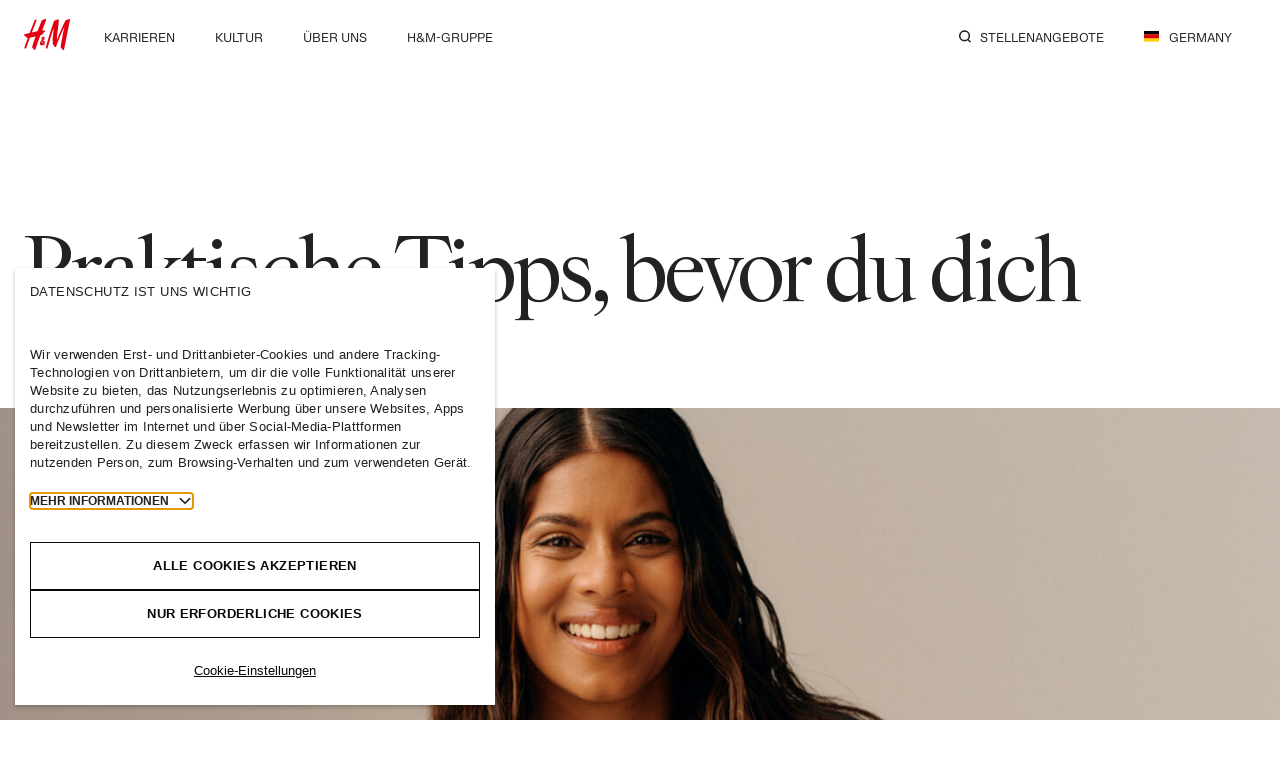

--- FILE ---
content_type: text/html; charset=UTF-8
request_url: https://career.hm.com/de-de/tips-before-you-apply/
body_size: 11875
content:
<!DOCTYPE html>
<html lang="de" prefix="og: https://ogp.me/ns#">
<head>
    <title>Praktische Tipps, bevor du dich bewirbst - H&amp;M Careers Deutschland</title>
    <meta charset="utf-8">
    <meta http-equiv="X-UA-Compatible" content="IE=edge">
    <meta name="theme-color" content="#fff">
    <meta name="viewport" content="width=device-width, initial-scale=1, viewport-fit=cover">
    <link rel="icon" type="image/png" sizes="32x32"
          href="https://career.hm.com/app/mu-plugins/hmcareer/assets/favicons/favicon-32x32.png">
    <link rel="icon" type="image/png" sizes="16x16"
          href="https://career.hm.com/app/mu-plugins/hmcareer/assets/favicons/favicon-16x16.png">
    <link rel="apple-touch-icon" sizes="180x180"
          href="https://career.hm.com/app/mu-plugins/hmcareer/assets/favicons/apple-touch-icon.png">
    <link rel="manifest" href="https://career.hm.com/app/mu-plugins/hmcareer/assets/manifest/manifest.json">
    <link rel="preconnect" href="https://fonts.googleapis.com">
    <link rel="preconnect" href="https://fonts.gstatic.com" crossorigin>
    <link href="https://fonts.googleapis.com/css2?family=Noto+Serif+Thai:wght@300&display=swap" rel="stylesheet">
    <!-- Google Tag Manager -->
    <script>(function(w,d,s,l,i){w[l]=w[l]||[];w[l].push({'gtm.start':new Date().getTime(),event:'gtm.js'});var f=d.getElementsByTagName(s)[0];var j=d.createElement(s),dl=l!=='dataLayer'?'&l='+l:'';j.async=true;j.src='https://www.googletagmanager.com/gtm.js?id='+i+dl;f.parentNode.insertBefore(j,f);})(window,document,'script','dataLayer','GTM-N3L726T');</script>
    <!-- End Google Tag Manager -->
                <!-- TurboCookie Cookies Consent Notice start for career.hm.com -->
            <script src="https://turbocookiecompliance.blob.core.windows.net/tcc-prod/cookie-consent-businessApp.js" id="cookie-script" data-nscript="afterInteractive" async></script>
            <!-- TurboCookie Cookies Consent Notice end for career.hm.com -->
                
    <link rel="alternate" href="https://career.hm.com/et-en/tips-before-you-apply/" hreflang="en"><link rel="alternate" href="" hreflang="en"><link rel="alternate" href="" hreflang="en"><link rel="alternate" href="https://career.hm.com/tn-fr/tips-before-you-apply/" hreflang="fr"><link rel="alternate" href="https://career.hm.com/tn-en/tips-before-you-apply/" hreflang="en"><link rel="alternate" href="" hreflang="en"><link rel="alternate" href="https://career.hm.com/kh-en/tips-before-you-apply/" hreflang="en"><link rel="alternate" href="" hreflang="en"><link rel="alternate" href="" hreflang="en"><link rel="alternate" href="" hreflang="en"><link rel="alternate" href="" hreflang="en"><link rel="alternate" href="https://career.hm.com/mo-en/tips-before-you-apply/" hreflang="en"><link rel="alternate" href="https://career.hm.com/mo-zh/tips-before-you-apply/" hreflang="zh-Hant"><link rel="alternate" href="https://career.hm.com/my-en/?p=1928" hreflang="en"><link rel="alternate" href="" hreflang="en"><link rel="alternate" href="" hreflang="en"><link rel="alternate" href="" hreflang="en"><link rel="alternate" href="https://career.hm.com/sg-en/?p=1934" hreflang="en"><link rel="alternate" href="https://career.hm.com/lk-en/tips-before-you-apply/" hreflang="en"><link rel="alternate" href="https://career.hm.com/vn-en/?p=1929" hreflang="en"><link rel="alternate" href="https://career.hm.com/ba-sr/tips-before-you-apply/" hreflang="sr"><link rel="alternate" href="https://career.hm.com/ie-en/south-korea_privacy-policy/" hreflang="en"><link rel="alternate" href="https://career.hm.com/ru-ru/tips-before-you-apply/" hreflang="ru"><link rel="alternate" href="https://career.hm.com/se-en/tips-before-you-apply/" hreflang="en"><link rel="alternate" href="" hreflang="en"><link rel="alternate" href="" hreflang="en"><link rel="alternate" href="" hreflang="en"><link rel="alternate" href="" hreflang="en"><link rel="alternate" href="https://career.hm.com/lb-en/tips-before-you-apply/" hreflang="en"><link rel="alternate" href="" hreflang="en"><link rel="alternate" href="" hreflang="en"><link rel="alternate" href="" hreflang="en"><link rel="alternate" href="" hreflang="en"><link rel="alternate" href="https://career.hm.com/ca-en/south-korea_privacy-policy/" hreflang="en"><link rel="alternate" href="" hreflang="en-US"><link rel="alternate" href="https://career.hm.com/au-en/?p=1928" hreflang="en"><link rel="alternate" href="" hreflang="en"><link rel="alternate" href="https://career.hm.com/mk-en/tips-before-you-apply/" hreflang="en"><link rel="alternate" href="https://career.hm.com/xk-en/tips-before-you-apply/" hreflang="en"><link rel="alternate" href="" hreflang="en-IL"><link rel="alternate" href="https://career.hm.com/al-en/tips-before-you-apply/" hreflang="en"><link rel="alternate" href="https://career.hm.com/in-en/tips-before-you-apply/" hreflang="en"><link rel="alternate" href="https://career.hm.com/bh-en/tips-before-you-apply/" hreflang="en"><link rel="alternate" href="https://career.hm.com/gb-en/tips-before-you-apply/" hreflang="en"><link rel="alternate" href="https://career.hm.com/it-it/tips-before-you-apply/" hreflang="it"><link rel="alternate" href="https://career.hm.com/se-sv/tips-before-you-apply/" hreflang="sv"><link rel="alternate" href="https://career.hm.com/se-en/tips-before-you-apply/" hreflang="en"><link rel="alternate" href="https://career.hm.com/us-en/tips-before-you-apply/" hreflang="en-US"><link rel="alternate" href="https://career.hm.com/fr-fr/tips-before-you-apply/" hreflang="fr"><link rel="alternate" href="https://career.hm.com/ae-en/tips-before-you-apply/" hreflang="en"><link rel="alternate" href="https://career.hm.com/bd-en/tips-before-you-apply/" hreflang="en"><link rel="alternate" href="https://career.hm.com/au-en/tips-before-you-apply/" hreflang="en"><link rel="alternate" href="https://career.hm.com/ca-en/tips-before-you-apply/" hreflang="en"><link rel="alternate" href="https://career.hm.com/is-is/tips-before-you-apply/" hreflang="is"><link rel="alternate" href="https://career.hm.com/es-es/tips-before-you-apply/" hreflang="es-ES"><link rel="alternate" href="https://career.hm.com/jp-ja/tips-before-you-apply/" hreflang="ja"><link rel="alternate" href="https://career.hm.com/at-de/tips-before-you-apply/" hreflang="de"><link rel="alternate" href="https://career.hm.com/id-en/tips-before-you-apply/" hreflang="en"><link rel="alternate" href="https://career.hm.com/ie-en/tips-before-you-apply/" hreflang="en"><link rel="alternate" href="https://career.hm.com/my-en/tips-before-you-apply/" hreflang="en"><link rel="alternate" href="https://career.hm.com/za-en/tips-before-you-apply/" hreflang="en"><link rel="alternate" href="https://career.hm.com/cz-cs/tips-before-you-apply/" hreflang="cs"><link rel="alternate" href="https://career.hm.com/dk-da/tips-before-you-apply/" hreflang="da"><link rel="alternate" href="https://career.hm.com/eg-en/tips-before-you-apply/" hreflang="aa"><link rel="alternate" href="https://career.hm.com/hk-en/tips-before-you-apply/" hreflang="en"><link rel="alternate" href="https://career.hm.com/il-en/tips-before-you-apply/" hreflang="en-IL"><link rel="alternate" href="https://career.hm.com/jo-en/tips-before-you-apply/" hreflang="en"><link rel="alternate" href="https://career.hm.com/cn-en/tips-before-you-apply/" hreflang="en"><link rel="alternate" href="https://career.hm.com/kw-en/tips-before-you-apply/" hreflang="en"><link rel="alternate" href="https://career.hm.com/no-no/tips-before-you-apply/" hreflang="no"><link rel="alternate" href="https://career.hm.com/pl-pl/tips-before-you-apply/" hreflang="pl"><link rel="alternate" href="https://career.hm.com/ma-en/tips-before-you-apply/" hreflang="en"><link rel="alternate" href="https://career.hm.com/mm-en/tips-before-you-apply/" hreflang="en"><link rel="alternate" href="https://career.hm.com/nz-en/tips-before-you-apply/" hreflang="en"><link rel="alternate" href="https://career.hm.com/om-en/tips-before-you-apply/" hreflang="en"><link rel="alternate" href="https://career.hm.com/be-fr/tips-before-you-apply/" hreflang="fr"><link rel="alternate" href="https://career.hm.com/lu-fr/tips-before-you-apply/" hreflang="fr"><link rel="alternate" href="https://career.hm.com/ph-en/tips-before-you-apply/" hreflang="en"><link rel="alternate" href="https://career.hm.com/qa-en/tips-before-you-apply/" hreflang="en"><link rel="alternate" href="https://career.hm.com/ch-de/tips-before-you-apply/" hreflang="de"><link rel="alternate" href="https://career.hm.com/nl-nl/tips-before-you-apply/" hreflang="nl-NL"><link rel="alternate" href="https://career.hm.com/pt-pt/tips-before-you-apply/" hreflang="pt"><link rel="alternate" href="https://career.hm.com/ro-ro/tips-before-you-apply/" hreflang="ro"><link rel="alternate" href="https://career.hm.com/tr-tr/tips-before-you-apply/" hreflang="tr"><link rel="alternate" href="https://career.hm.com/pk-en/tips-before-you-apply/" hreflang="en"><link rel="alternate" href="https://career.hm.com/sa-en/tips-before-you-apply/" hreflang="en"><link rel="alternate" href="https://career.hm.com/ua-uk/tips-before-you-apply/" hreflang="uk-UA"><link rel="alternate" href="https://career.hm.com/sg-en/tips-before-you-apply/" hreflang="en"><link rel="alternate" href="https://career.hm.com/vn-en/tips-before-you-apply/" hreflang="en"><link rel="alternate" href="https://career.hm.com/tw-en/tips-before-you-apply/" hreflang="en"><link rel="alternate" href="https://career.hm.com/cl-es/tips-before-you-apply/" hreflang="es-CL"><link rel="alternate" href="https://career.hm.com/co-es/tips-before-you-apply/" hreflang="es-CO"><link rel="alternate" href="https://career.hm.com/ec-es/tips-before-you-apply/" hreflang="es-EC"><link rel="alternate" href="https://career.hm.com/mx-es/tips-before-you-apply/" hreflang="es-MX"><link rel="alternate" href="https://career.hm.com/pe-es/tips-before-you-apply/" hreflang="es-PE"><link rel="alternate" href="https://career.hm.com/uy-es/tips-before-you-apply/" hreflang="es-UY"><link rel="alternate" href="https://career.hm.com/ch-fr/tips-before-you-apply/" hreflang="fr"><link rel="alternate" href="https://career.hm.com/cr-es/tips-before-you-apply/" hreflang="es-CR"><link rel="alternate" href="https://career.hm.com/gt-es/tips-before-you-apply/" hreflang="es-GT"><link rel="alternate" href="https://career.hm.com/pa-es/tips-before-you-apply/" hreflang="es-PA"><link rel="alternate" href="https://career.hm.com/pr-es/tips-before-you-apply/" hreflang="es-PR"><link rel="alternate" href="https://career.hm.com/be-nl/tips-before-you-apply/" hreflang="nl"><link rel="alternate" href="https://career.hm.com/ch-it/tips-before-you-apply/" hreflang="it"><link rel="alternate" href="https://career.hm.com/hr-hr/tips-before-you-apply/" hreflang="hr"><link rel="alternate" href="https://career.hm.com/al-sq/tips-before-you-apply/" hreflang="sq-AL"><link rel="alternate" href="https://career.hm.com/ee-et/tips-before-you-apply/" hreflang="et"><link rel="alternate" href="https://career.hm.com/fi-fi/tips-before-you-apply/" hreflang="fi"><link rel="alternate" href="https://career.hm.com/br-pt/tips-before-you-apply/" hreflang="pt"><link rel="alternate" href="https://career.hm.com/ba-hr/tips-before-you-apply/" hreflang="hr"><link rel="alternate" href="https://career.hm.com/kh-km/tips-before-you-apply/" hreflang="km-KH"><link rel="alternate" href="https://career.hm.com/ba-bs/tips-before-you-apply/" hreflang="bs"><link rel="alternate" href="https://career.hm.com/xk-sq/tips-before-you-apply/" hreflang="sq-XK"><link rel="alternate" href="https://career.hm.com/bg-bg/tips-before-you-apply/" hreflang="bg"><link rel="alternate" href="https://career.hm.com/th-th/tips-before-you-apply/" hreflang="th-TH"><link rel="alternate" href="https://career.hm.com/gr-el/tips-before-you-apply/" hreflang="el"><link rel="alternate" href="https://career.hm.com/cn-zh/tips-before-you-apply/" hreflang="zh-CN"><link rel="alternate" href="https://career.hm.com/kz-ru/tips-before-you-apply/" hreflang="ru"><link rel="alternate" href="https://career.hm.com/hu-hu/tips-before-you-apply/" hreflang="hu"><link rel="alternate" href="https://career.hm.com/il-he/tips-before-you-apply/" hreflang="he-IL"><link rel="alternate" href="https://career.hm.com/hk-zh/tips-before-you-apply/" hreflang="zh-HK"><link rel="alternate" href="https://career.hm.com/cy-el/tips-before-you-apply/" hreflang="el"><link rel="alternate" href="https://career.hm.com/lv-lv/tips-before-you-apply/" hreflang="lv"><link rel="alternate" href="https://career.hm.com/lt-lt/tips-before-you-apply/" hreflang="lt"><link rel="alternate" href="https://career.hm.com/mk-mk/tips-before-you-apply/" hreflang="mk"><link rel="alternate" href="https://career.hm.com/tw-zh/tips-before-you-apply/" hreflang="zh-TW"><link rel="alternate" href="https://career.hm.com/rs-sr/tips-before-you-apply/" hreflang="sr"><link rel="alternate" href="https://career.hm.com/sk-sk/tips-before-you-apply/" hreflang="sk"><link rel="alternate" href="https://career.hm.com/si-sl/tips-before-you-apply/" hreflang="sl"><link rel="alternate" href="https://career.hm.com/do-es/tips-before-you-apply/" hreflang="es"><link rel="alternate" href="https://career.hm.com/ge-ka/tips-before-you-apply/" hreflang="ka"><link rel="alternate" href="https://career.hm.com/kr-ko/tips-before-you-apply/" hreflang="ko"><link rel="alternate" href="https://career.hm.com/ca-fr/tips-before-you-apply/" hreflang="fr"><link rel="alternate" href="https://career.hm.com/fi-sv/tips-before-you-apply/" hreflang="sv"><link rel="alternate" href="https://career.hm.com/sv-es/tips-before-you-apply/" hreflang="es-SV"><link rel="alternate" href="https://career.hm.com/nl-en/tips-before-you-apply/" hreflang="en-NL"><link rel="alternate" href="https://career.hm.com/nl-en/tips-before-you-apply/" hreflang="en-NL"><link rel="alternate" href="https://career.hm.com/is-en/tips-before-you-apply/" hreflang=""><link rel="alternate" href="https://career.hm.com/ve-es/tips-before-you-apply/" hreflang="es-VE"><link rel="alternate" href="https://career.hm.com/py-es/tips-before-you-apply/" hreflang="es-PY">
<!-- Search Engine Optimization by Rank Math - https://rankmath.com/ -->
<meta name="robots" content="follow, index, max-snippet:-1, max-video-preview:-1, max-image-preview:large"/>
<link rel="canonical" href="https://career.hm.com/de-de/tips-before-you-apply/" />
<meta property="og:locale" content="en_US" />
<meta property="og:type" content="article" />
<meta property="og:title" content="Praktische Tipps, bevor du dich bewirbst - H&amp;M Careers Deutschland" />
<meta property="og:url" content="https://career.hm.com/de-de/tips-before-you-apply/" />
<meta property="og:site_name" content="H&amp;M Careers Deutschland" />
<meta property="og:updated_time" content="2024-09-13T07:47:00+00:00" />
<!-- /Rank Math WordPress SEO plugin -->

<link rel='dns-prefetch' href='//career.hm.com' />
<style id='classic-theme-styles-inline-css' type='text/css'>
/*! This file is auto-generated */
.wp-block-button__link{color:#fff;background-color:#32373c;border-radius:9999px;box-shadow:none;text-decoration:none;padding:calc(.667em + 2px) calc(1.333em + 2px);font-size:1.125em}.wp-block-file__button{background:#32373c;color:#fff;text-decoration:none}
</style>
<style id='global-styles-inline-css' type='text/css'>
body{--wp--preset--color--black: #000000;--wp--preset--color--cyan-bluish-gray: #abb8c3;--wp--preset--color--white: #ffffff;--wp--preset--color--pale-pink: #f78da7;--wp--preset--color--vivid-red: #cf2e2e;--wp--preset--color--luminous-vivid-orange: #ff6900;--wp--preset--color--luminous-vivid-amber: #fcb900;--wp--preset--color--light-green-cyan: #7bdcb5;--wp--preset--color--vivid-green-cyan: #00d084;--wp--preset--color--pale-cyan-blue: #8ed1fc;--wp--preset--color--vivid-cyan-blue: #0693e3;--wp--preset--color--vivid-purple: #9b51e0;--wp--preset--gradient--vivid-cyan-blue-to-vivid-purple: linear-gradient(135deg,rgba(6,147,227,1) 0%,rgb(155,81,224) 100%);--wp--preset--gradient--light-green-cyan-to-vivid-green-cyan: linear-gradient(135deg,rgb(122,220,180) 0%,rgb(0,208,130) 100%);--wp--preset--gradient--luminous-vivid-amber-to-luminous-vivid-orange: linear-gradient(135deg,rgba(252,185,0,1) 0%,rgba(255,105,0,1) 100%);--wp--preset--gradient--luminous-vivid-orange-to-vivid-red: linear-gradient(135deg,rgba(255,105,0,1) 0%,rgb(207,46,46) 100%);--wp--preset--gradient--very-light-gray-to-cyan-bluish-gray: linear-gradient(135deg,rgb(238,238,238) 0%,rgb(169,184,195) 100%);--wp--preset--gradient--cool-to-warm-spectrum: linear-gradient(135deg,rgb(74,234,220) 0%,rgb(151,120,209) 20%,rgb(207,42,186) 40%,rgb(238,44,130) 60%,rgb(251,105,98) 80%,rgb(254,248,76) 100%);--wp--preset--gradient--blush-light-purple: linear-gradient(135deg,rgb(255,206,236) 0%,rgb(152,150,240) 100%);--wp--preset--gradient--blush-bordeaux: linear-gradient(135deg,rgb(254,205,165) 0%,rgb(254,45,45) 50%,rgb(107,0,62) 100%);--wp--preset--gradient--luminous-dusk: linear-gradient(135deg,rgb(255,203,112) 0%,rgb(199,81,192) 50%,rgb(65,88,208) 100%);--wp--preset--gradient--pale-ocean: linear-gradient(135deg,rgb(255,245,203) 0%,rgb(182,227,212) 50%,rgb(51,167,181) 100%);--wp--preset--gradient--electric-grass: linear-gradient(135deg,rgb(202,248,128) 0%,rgb(113,206,126) 100%);--wp--preset--gradient--midnight: linear-gradient(135deg,rgb(2,3,129) 0%,rgb(40,116,252) 100%);--wp--preset--font-size--small: 13px;--wp--preset--font-size--medium: 20px;--wp--preset--font-size--large: 36px;--wp--preset--font-size--x-large: 42px;--wp--preset--spacing--20: 0.44rem;--wp--preset--spacing--30: 0.67rem;--wp--preset--spacing--40: 1rem;--wp--preset--spacing--50: 1.5rem;--wp--preset--spacing--60: 2.25rem;--wp--preset--spacing--70: 3.38rem;--wp--preset--spacing--80: 5.06rem;--wp--preset--shadow--natural: 6px 6px 9px rgba(0, 0, 0, 0.2);--wp--preset--shadow--deep: 12px 12px 50px rgba(0, 0, 0, 0.4);--wp--preset--shadow--sharp: 6px 6px 0px rgba(0, 0, 0, 0.2);--wp--preset--shadow--outlined: 6px 6px 0px -3px rgba(255, 255, 255, 1), 6px 6px rgba(0, 0, 0, 1);--wp--preset--shadow--crisp: 6px 6px 0px rgba(0, 0, 0, 1);}:where(.is-layout-flex){gap: 0.5em;}:where(.is-layout-grid){gap: 0.5em;}body .is-layout-flow > .alignleft{float: left;margin-inline-start: 0;margin-inline-end: 2em;}body .is-layout-flow > .alignright{float: right;margin-inline-start: 2em;margin-inline-end: 0;}body .is-layout-flow > .aligncenter{margin-left: auto !important;margin-right: auto !important;}body .is-layout-constrained > .alignleft{float: left;margin-inline-start: 0;margin-inline-end: 2em;}body .is-layout-constrained > .alignright{float: right;margin-inline-start: 2em;margin-inline-end: 0;}body .is-layout-constrained > .aligncenter{margin-left: auto !important;margin-right: auto !important;}body .is-layout-constrained > :where(:not(.alignleft):not(.alignright):not(.alignfull)){max-width: var(--wp--style--global--content-size);margin-left: auto !important;margin-right: auto !important;}body .is-layout-constrained > .alignwide{max-width: var(--wp--style--global--wide-size);}body .is-layout-flex{display: flex;}body .is-layout-flex{flex-wrap: wrap;align-items: center;}body .is-layout-flex > *{margin: 0;}body .is-layout-grid{display: grid;}body .is-layout-grid > *{margin: 0;}:where(.wp-block-columns.is-layout-flex){gap: 2em;}:where(.wp-block-columns.is-layout-grid){gap: 2em;}:where(.wp-block-post-template.is-layout-flex){gap: 1.25em;}:where(.wp-block-post-template.is-layout-grid){gap: 1.25em;}.has-black-color{color: var(--wp--preset--color--black) !important;}.has-cyan-bluish-gray-color{color: var(--wp--preset--color--cyan-bluish-gray) !important;}.has-white-color{color: var(--wp--preset--color--white) !important;}.has-pale-pink-color{color: var(--wp--preset--color--pale-pink) !important;}.has-vivid-red-color{color: var(--wp--preset--color--vivid-red) !important;}.has-luminous-vivid-orange-color{color: var(--wp--preset--color--luminous-vivid-orange) !important;}.has-luminous-vivid-amber-color{color: var(--wp--preset--color--luminous-vivid-amber) !important;}.has-light-green-cyan-color{color: var(--wp--preset--color--light-green-cyan) !important;}.has-vivid-green-cyan-color{color: var(--wp--preset--color--vivid-green-cyan) !important;}.has-pale-cyan-blue-color{color: var(--wp--preset--color--pale-cyan-blue) !important;}.has-vivid-cyan-blue-color{color: var(--wp--preset--color--vivid-cyan-blue) !important;}.has-vivid-purple-color{color: var(--wp--preset--color--vivid-purple) !important;}.has-black-background-color{background-color: var(--wp--preset--color--black) !important;}.has-cyan-bluish-gray-background-color{background-color: var(--wp--preset--color--cyan-bluish-gray) !important;}.has-white-background-color{background-color: var(--wp--preset--color--white) !important;}.has-pale-pink-background-color{background-color: var(--wp--preset--color--pale-pink) !important;}.has-vivid-red-background-color{background-color: var(--wp--preset--color--vivid-red) !important;}.has-luminous-vivid-orange-background-color{background-color: var(--wp--preset--color--luminous-vivid-orange) !important;}.has-luminous-vivid-amber-background-color{background-color: var(--wp--preset--color--luminous-vivid-amber) !important;}.has-light-green-cyan-background-color{background-color: var(--wp--preset--color--light-green-cyan) !important;}.has-vivid-green-cyan-background-color{background-color: var(--wp--preset--color--vivid-green-cyan) !important;}.has-pale-cyan-blue-background-color{background-color: var(--wp--preset--color--pale-cyan-blue) !important;}.has-vivid-cyan-blue-background-color{background-color: var(--wp--preset--color--vivid-cyan-blue) !important;}.has-vivid-purple-background-color{background-color: var(--wp--preset--color--vivid-purple) !important;}.has-black-border-color{border-color: var(--wp--preset--color--black) !important;}.has-cyan-bluish-gray-border-color{border-color: var(--wp--preset--color--cyan-bluish-gray) !important;}.has-white-border-color{border-color: var(--wp--preset--color--white) !important;}.has-pale-pink-border-color{border-color: var(--wp--preset--color--pale-pink) !important;}.has-vivid-red-border-color{border-color: var(--wp--preset--color--vivid-red) !important;}.has-luminous-vivid-orange-border-color{border-color: var(--wp--preset--color--luminous-vivid-orange) !important;}.has-luminous-vivid-amber-border-color{border-color: var(--wp--preset--color--luminous-vivid-amber) !important;}.has-light-green-cyan-border-color{border-color: var(--wp--preset--color--light-green-cyan) !important;}.has-vivid-green-cyan-border-color{border-color: var(--wp--preset--color--vivid-green-cyan) !important;}.has-pale-cyan-blue-border-color{border-color: var(--wp--preset--color--pale-cyan-blue) !important;}.has-vivid-cyan-blue-border-color{border-color: var(--wp--preset--color--vivid-cyan-blue) !important;}.has-vivid-purple-border-color{border-color: var(--wp--preset--color--vivid-purple) !important;}.has-vivid-cyan-blue-to-vivid-purple-gradient-background{background: var(--wp--preset--gradient--vivid-cyan-blue-to-vivid-purple) !important;}.has-light-green-cyan-to-vivid-green-cyan-gradient-background{background: var(--wp--preset--gradient--light-green-cyan-to-vivid-green-cyan) !important;}.has-luminous-vivid-amber-to-luminous-vivid-orange-gradient-background{background: var(--wp--preset--gradient--luminous-vivid-amber-to-luminous-vivid-orange) !important;}.has-luminous-vivid-orange-to-vivid-red-gradient-background{background: var(--wp--preset--gradient--luminous-vivid-orange-to-vivid-red) !important;}.has-very-light-gray-to-cyan-bluish-gray-gradient-background{background: var(--wp--preset--gradient--very-light-gray-to-cyan-bluish-gray) !important;}.has-cool-to-warm-spectrum-gradient-background{background: var(--wp--preset--gradient--cool-to-warm-spectrum) !important;}.has-blush-light-purple-gradient-background{background: var(--wp--preset--gradient--blush-light-purple) !important;}.has-blush-bordeaux-gradient-background{background: var(--wp--preset--gradient--blush-bordeaux) !important;}.has-luminous-dusk-gradient-background{background: var(--wp--preset--gradient--luminous-dusk) !important;}.has-pale-ocean-gradient-background{background: var(--wp--preset--gradient--pale-ocean) !important;}.has-electric-grass-gradient-background{background: var(--wp--preset--gradient--electric-grass) !important;}.has-midnight-gradient-background{background: var(--wp--preset--gradient--midnight) !important;}.has-small-font-size{font-size: var(--wp--preset--font-size--small) !important;}.has-medium-font-size{font-size: var(--wp--preset--font-size--medium) !important;}.has-large-font-size{font-size: var(--wp--preset--font-size--large) !important;}.has-x-large-font-size{font-size: var(--wp--preset--font-size--x-large) !important;}
.wp-block-navigation a:where(:not(.wp-element-button)){color: inherit;}
:where(.wp-block-post-template.is-layout-flex){gap: 1.25em;}:where(.wp-block-post-template.is-layout-grid){gap: 1.25em;}
:where(.wp-block-columns.is-layout-flex){gap: 2em;}:where(.wp-block-columns.is-layout-grid){gap: 2em;}
.wp-block-pullquote{font-size: 1.5em;line-height: 1.6;}
</style>
<link rel='stylesheet' id='style-style-fcf1adec23b83bc8f3be404911b02dce-css' href='https://career.hm.com/app/mu-plugins/hmcareer/build/style-style.css?ver=87aa29cf3d73bcbc215e' type='text/css' media='all' />
<link rel='stylesheet' id='print-70807b97b94c02c3e6eae6dc88760ed6-css' href='https://career.hm.com/app/mu-plugins/hmcareer/build/print.css?ver=b2189583537a40d0a3af' type='text/css' media='print' />
<link rel='stylesheet' id='tracy-dark-6f20c309ef0cd519e488a470b636ec70-css' href='https://career.hm.com/app/mu-plugins/hmcareer/assets/tracy-dark.css' type='text/css' media='all' />
<script type="text/javascript" id="browsehappy-f3c193e39c2c3f1c61d0cd3c1d1c2912-js-before">
/* <![CDATA[ */
var hm_browsehappy={"api":"https:\/\/career.hm.com\/de-de\/wp-json\/hm\/v1\/fe\/check-browser","message":"<p>You are using outdated browser. For the best browsing experience, please update the browser to the latest version. <a href=\"https:\/\/browsehappy.com\" target=\"_blank\">More information<\/a><\/p>"};
/* ]]> */
</script>
<script type="text/javascript" src="https://career.hm.com/app/mu-plugins/hmcareer/build/browsehappy.js?ver=8c77d06a81233eb20f69" id="browsehappy-f3c193e39c2c3f1c61d0cd3c1d1c2912-js"></script>
<script type="text/javascript" src="https://career.hm.com/app/mu-plugins/hmcareer/build/keyboard.js?ver=ef73f347f48834be38f8" id="keyboard-5c98b4e8d642fe920c8667f9324930cb-js"></script>
<script type="text/javascript" id="svg-sprites-3f9fa62251a6a8cbe061edacd21e45b4-js-before">
/* <![CDATA[ */
var hm_svg_sprite_url="https:\/\/career.hm.com\/app\/mu-plugins\/hmcareer\/build\/sprites.svg";
/* ]]> */
</script>
<script type="text/javascript" src="https://career.hm.com/app/mu-plugins/hmcareer/build/svg-sprites.js?ver=ad63abf5bb72c4e64b20" id="svg-sprites-3f9fa62251a6a8cbe061edacd21e45b4-js"></script>
<link rel="EditURI" type="application/rsd+xml" title="RSD" href="https://career.hm.com/de-de/xmlrpc.php?rsd" />

</head>

<!-- CSS properties add here for cambodia locale -->
<style>
    /* @media(min-width: 1440px){
        .khmer_splide_height{ height: 120px !important; }
    } */
    /* @media(max-width: 767px){
        .splide_height{ height: 60px !important;}
    } */
</style>

<body class="page-template-default page page-id-1927">
<!-- Google Tag Manager (noscript) -->
<noscript>
    <iframe src="https://www.googletagmanager.com/ns.html?id=GTM-N3L726T" height="0" width="0" style="display:none;visibility:hidden"></iframe>
</noscript>
<!-- End Google Tag Manager (noscript) -->

<div id="site" data-scroll-container >
    <style>
    /* :focus-visible {
    outline: unset;
} */
    .header__left_israel{
        position: absolute !important;
        left: 0 !important;
        right: unset;
    }
    .israel_search_icon svg {
        transform: scaleX(-1);
    }
    .site-header__menu_Israel{
        left: unset;
        right: 40px;
    }
    .site-header__menu_Israel .topmenu__in li:first-child {
        margin-right: 40px;
    }
    /* Responsive stylesheet for Israel-Hebrew Header Mobile start */
    @media(max-width: 767px){
    .israel_header_search_responsive{
        right:unset;
        left:20px;
    }
    .israel_header_search_responsive svg{
        transform: scaleX(-1);
    }
    .israel_arrow_right_responsive svg{
        transform: scaleX(-1);
    }
    .israel_search_responsive svg{
        margin-right: 0px;
        margin-left: 15px;
         transform: scaleX(-1);

    }
    .israel_sidebar_arrow_responsive button svg{
        margin-right: 0px;
        margin-left: 30px;
        transform: scaleX(-1);

    }
    }
    /* Responsive stylesheet for Israel-Hebrew Header Mobile end */
    /* Responsive stylesheet for Israel-Hebrew Header Tablet start */
    @media (min-width: 768px) and (max-width: 1279px){
        .israel_header_search_responsive{
        right:unset;
        left:5px;
    }
    .israel_header_search_responsive svg{
        transform: scaleX(-1);
    }
    .israel_arrow_right_responsive svg{
        transform: scaleX(-1);
    }
    .israel_search_responsive svg{
        margin-right: 0px;
        margin-left: 20px;
         transform: scaleX(-1);
    }
    .israel_sidebar_arrow_responsive button svg{
        margin-right: 0px;
        margin-left: 30px;
        transform: scaleX(-1);
    }
    }

    .topmenu__item.has-dropdown .dropdown:hover .dropdown__nav, .topmenu__item.has-dropdown .dropdown:focus .dropdown__nav, .topmenu__item.has-dropdown[aria-expanded="true"] .dropdown__nav {
         opacity: 1;
         transform: translate(0, 0);
         pointer-events: auto;
     }
    /* Responsive stylesheet for Israel-Hebrew Header Tablet end */
</style>
<header class="site-header gsap " data-gsap-gap="-0.5" role="banner" >
    <div class="site-header__in in_header">
        <button type="button"
                class="btn site-header__togglenav togglenav js-ToggleBodyClass hide--desktop"
                data-toggle="mobile-sidebar-is-open" aria-label="Open mobile sidebar">
            <div class="togglenav__burger">
                <span></span>
                <span></span>
                <span></span>
            </div>
        </button>

        <div class="site-header__logo">
            <a href="https://career.hm.com/de-de" title="Home">
<svg class="sprite sprite--HM-logo">
		<use xlink:href="#sprite-HM-logo"></use>
	</svg></a>
            <a tabindex="0" href="#maincontent" class="sr-only">Skip to main content</a>
        </div>
        
        <div class="site-header__menu  hide--mobile hide--tablet">
            <nav class="topmenu" role="navigation">
                <ul class="topmenu__in" >
                                    <li class="topmenu__item js-nav-item has-dropdown" role="menuitem" aria-haspopup="true" aria-expanded="false" tabindex="0">
                            <style>
    .israel_header {
        text-align: right !important;
        right: 0 !important;
        left: unset;
    }

    ul {
        list-style-type: none;
    }
    .js-nav-dropdown li{
        padding: 7px 0;
    }
</style>
<div class="dropdown dropdown--topmenu" >
    <button  class="dropdown__btn btn btn--topbar btn--cursor-default ">
                    <span>Karrieren</span>
            </button>
    
    <ul class="js-nav-dropdown dropdown__nav " >
                    <li>
                <a tabindex="-1" href="https://career.hm.com/de-de/discover-our-work-areas/"
                    target=""
                    class="btn btn--small dropdown__nav-item subMenuLink ">
                    <span>Unsere Arbeitsbereiche</span>
                </a>
            </li>
                    <li>
                <a tabindex="-1" href="https://career.hm.com/de-de/blog/job-family/student-early-career/"
                    target=""
                    class="btn btn--small dropdown__nav-item subMenuLink ">
                    <span>Ausbildung, Studium &amp; Berufseinstieg</span>
                </a>
            </li>
            </ul>
</div>
                        </li>
                                        <li class="topmenu__item js-nav-item has-dropdown" role="menuitem" aria-haspopup="true" aria-expanded="false" tabindex="0">
                            <style>
    .israel_header {
        text-align: right !important;
        right: 0 !important;
        left: unset;
    }

    ul {
        list-style-type: none;
    }
    .js-nav-dropdown li{
        padding: 7px 0;
    }
</style>
<div class="dropdown dropdown--topmenu" >
    <button  class="dropdown__btn btn btn--topbar btn--cursor-default ">
                    <span>Kultur</span>
            </button>
    
    <ul class="js-nav-dropdown dropdown__nav " >
                    <li>
                <a tabindex="-1" href="https://career.hm.com/de-de/culture-and-benefits/"
                    target=""
                    class="btn btn--small dropdown__nav-item subMenuLink ">
                    <span>Kultur &amp; Benefits</span>
                </a>
            </li>
            </ul>
</div>
                        </li>
                                        <li class="topmenu__item js-nav-item has-dropdown" role="menuitem" aria-haspopup="true" aria-expanded="false" tabindex="0">
                            <style>
    .israel_header {
        text-align: right !important;
        right: 0 !important;
        left: unset;
    }

    ul {
        list-style-type: none;
    }
    .js-nav-dropdown li{
        padding: 7px 0;
    }
</style>
<div class="dropdown dropdown--topmenu" >
    <button  class="dropdown__btn btn btn--topbar btn--cursor-default ">
                    <span>Über uns</span>
            </button>
    
    <ul class="js-nav-dropdown dropdown__nav " >
                    <li>
                <a tabindex="-1" href="https://career.hm.com/de-de/who-we-are/"
                    target=""
                    class="btn btn--small dropdown__nav-item subMenuLink ">
                    <span>Über uns</span>
                </a>
            </li>
                    <li>
                <a tabindex="-1" href="https://career.hm.com/de-de/sustainability/"
                    target=""
                    class="btn btn--small dropdown__nav-item subMenuLink ">
                    <span>Nachhaltigkeit</span>
                </a>
            </li>
                    <li>
                <a tabindex="-1" href="https://career.hm.com/de-de/inclusion-and-diversity/"
                    target=""
                    class="btn btn--small dropdown__nav-item subMenuLink ">
                    <span>Inklusion und Vielfalt</span>
                </a>
            </li>
            </ul>
</div>
                        </li>
                                        <li class="topmenu__item js-nav-item has-dropdown" role="menuitem" aria-haspopup="true" aria-expanded="false" tabindex="0">
                            <style>
    .israel_header {
        text-align: right !important;
        right: 0 !important;
        left: unset;
    }

    ul {
        list-style-type: none;
    }
    .js-nav-dropdown li{
        padding: 7px 0;
    }
</style>
<div class="dropdown dropdown--topmenu" >
    <button  class="dropdown__btn btn btn--topbar btn--cursor-default ">
                    <span>H&#038;M-Gruppe</span>
            </button>
    
    <ul class="js-nav-dropdown dropdown__nav " >
                    <li>
                <a tabindex="-1" href="https://career.hm.com/de-de/the-hm-group/"
                    target=""
                    class="btn btn--small dropdown__nav-item subMenuLink ">
                    <span>Entdecke die H&amp;M Group</span>
                </a>
            </li>
            </ul>
</div>
                        </li>
                                        </ul>
            </nav>
        </div>

        <div class="site-header__right " >
            <div
                class="site-header__right-row topmenu">
                <div class="topmenu__item topmenu__item--search">
                    <a href="https://career.hm.com/de-de/search/"
                       class="btn btn--topbar btn--icon "><svg class="sprite sprite--search">
		<use xlink:href="#sprite-search"></use>
	</svg>                        <span>STELLENANGEBOTE</span></a>
                </div>
            </div>
            <div
                class="site-header__right-row site-header__right-row--top topmenu">
                <nav class="topmenu__item" role="navigation" aria-label="Header Navigation Select a Country">
                    <style>
    .isreal_region_button img {
        margin-left: 10px !important;
        margin-right: 0 !important;
    }
</style>
<a class="region-button  " href="https://career.hm.com/select-region">
    <img decoding="async" class="" src="https://career.hm.com/app/mu-plugins/hmcareer/assets/images/flags/4x3/de.svg" alt="Germany Country Flag">
    <span>
                Germany    </span>
</a>
                </nav>
            </div>
        </div>

        <a class="btn site-header__search  hide--desktop " href="https://career.hm.com/de-de/search/" aria-label="Job suchen">
            <svg class="sprite sprite--search-mobile">
		<use xlink:href="#sprite-search-mobile"></use>
	</svg>        </a>

    </div>
</header>

<div class="mobile-sidebar__overlay"></div>

<nav class="mobile-sidebar" id="mobileNavbar" role="navigation" aria-label="Side Bar Navigation Select a Country"  >
    <div class="mobile-sidebar__main">
        <div class="mobile-sidebar__middle">
                                                <button tabindex="-1" class="mobile-sidebar__item js-MobileSidebarSub "
                            data-target="#sub134608c8-9716-47c5-8a2c-d72f894a11a1">
                        <span>Karrieren</span> <svg class="sprite sprite--arrow-right">
		<use xlink:href="#sprite-arrow-right"></use>
	</svg>                    </button>
                                                                <button tabindex="-1" class="mobile-sidebar__item js-MobileSidebarSub "
                            data-target="#sub66981d0a-1f41-4b95-9f60-2f3a36ad992e">
                        <span>Kultur</span> <svg class="sprite sprite--arrow-right">
		<use xlink:href="#sprite-arrow-right"></use>
	</svg>                    </button>
                                                                <button tabindex="-1" class="mobile-sidebar__item js-MobileSidebarSub "
                            data-target="#sub3c90db59-3244-4cab-9aa3-293f8e2aeb44">
                        <span>Über uns</span> <svg class="sprite sprite--arrow-right">
		<use xlink:href="#sprite-arrow-right"></use>
	</svg>                    </button>
                                                                <button tabindex="-1" class="mobile-sidebar__item js-MobileSidebarSub "
                            data-target="#subd404179c-7e48-4ad1-bf13-a09f1d3046eb">
                        <span>H&#038;M-Gruppe</span> <svg class="sprite sprite--arrow-right">
		<use xlink:href="#sprite-arrow-right"></use>
	</svg>                    </button>
                                    </div>

        <div class="mobile-sidebar__footer">
            <a tabindex="-1" href="https://career.hm.com/de-de/search/" class="mobile-sidebar__item mobile-sidebar__item--search "><svg class="sprite sprite--search-mobile">
		<use xlink:href="#sprite-search-mobile"></use>
	</svg>                <span>STELLENANGEBOTE</span></a>

                <style>
    .isreal_region_button img {
        margin-left: 10px !important;
        margin-right: 0 !important;
    }
</style>
<a class="region-button  sidebarRegionSelector" href="https://career.hm.com/select-region">
    <img decoding="async" class="" src="https://career.hm.com/app/mu-plugins/hmcareer/assets/images/flags/4x3/de.svg" alt="Germany Country Flag">
    <span>
                Germany    </span>
</a>
        </div>

        <div class="mobile-sidebar__subnavs">
                                <div class="mobile-sidebar__subnav " id="sub134608c8-9716-47c5-8a2c-d72f894a11a1">
                        <button class="mobile-sidebar__item mobile-sidebar__item--left js-MobileSidebarSubClose" tabindex="-1">
                            <svg class="sprite sprite--arrow-left">
		<use xlink:href="#sprite-arrow-left"></use>
	</svg>                            <span>Karrieren</span>
                        </button>

                        <div class="mobile-sidebar__subnav-items">
                                                            <div class="mobile-sidebar__subnav-item">
                                    <a  tabindex="-1" href="https://career.hm.com/de-de/discover-our-work-areas/"
                                       target="">
                                        <span>Unsere Arbeitsbereiche</span>
                                    </a>
                                </div>
                                                            <div class="mobile-sidebar__subnav-item">
                                    <a  tabindex="-1" href="https://career.hm.com/de-de/blog/job-family/student-early-career/"
                                       target="">
                                        <span>Ausbildung, Studium &amp; Berufseinstieg</span>
                                    </a>
                                </div>
                                                    </div>
                    </div>
                                        <div class="mobile-sidebar__subnav " id="sub66981d0a-1f41-4b95-9f60-2f3a36ad992e">
                        <button class="mobile-sidebar__item mobile-sidebar__item--left js-MobileSidebarSubClose" tabindex="-1">
                            <svg class="sprite sprite--arrow-left">
		<use xlink:href="#sprite-arrow-left"></use>
	</svg>                            <span>Kultur</span>
                        </button>

                        <div class="mobile-sidebar__subnav-items">
                                                            <div class="mobile-sidebar__subnav-item">
                                    <a  tabindex="-1" href="https://career.hm.com/de-de/culture-and-benefits/"
                                       target="">
                                        <span>Kultur &amp; Benefits</span>
                                    </a>
                                </div>
                                                    </div>
                    </div>
                                        <div class="mobile-sidebar__subnav " id="sub3c90db59-3244-4cab-9aa3-293f8e2aeb44">
                        <button class="mobile-sidebar__item mobile-sidebar__item--left js-MobileSidebarSubClose" tabindex="-1">
                            <svg class="sprite sprite--arrow-left">
		<use xlink:href="#sprite-arrow-left"></use>
	</svg>                            <span>Über uns</span>
                        </button>

                        <div class="mobile-sidebar__subnav-items">
                                                            <div class="mobile-sidebar__subnav-item">
                                    <a  tabindex="-1" href="https://career.hm.com/de-de/who-we-are/"
                                       target="">
                                        <span>Über uns</span>
                                    </a>
                                </div>
                                                            <div class="mobile-sidebar__subnav-item">
                                    <a  tabindex="-1" href="https://career.hm.com/de-de/sustainability/"
                                       target="">
                                        <span>Nachhaltigkeit</span>
                                    </a>
                                </div>
                                                            <div class="mobile-sidebar__subnav-item">
                                    <a  tabindex="-1" href="https://career.hm.com/de-de/inclusion-and-diversity/"
                                       target="">
                                        <span>Inklusion und Vielfalt</span>
                                    </a>
                                </div>
                                                    </div>
                    </div>
                                        <div class="mobile-sidebar__subnav " id="subd404179c-7e48-4ad1-bf13-a09f1d3046eb">
                        <button class="mobile-sidebar__item mobile-sidebar__item--left js-MobileSidebarSubClose" tabindex="-1">
                            <svg class="sprite sprite--arrow-left">
		<use xlink:href="#sprite-arrow-left"></use>
	</svg>                            <span>H&#038;M-Gruppe</span>
                        </button>

                        <div class="mobile-sidebar__subnav-items">
                                                            <div class="mobile-sidebar__subnav-item">
                                    <a  tabindex="-1" href="https://career.hm.com/de-de/the-hm-group/"
                                       target="">
                                        <span>Entdecke die H&amp;M Group</span>
                                    </a>
                                </div>
                                                    </div>
                    </div>
                            </div>
    </div>

    <button class="btn mobile-sidebar__close js-ToggleBodyClass" data-remove="mobile-sidebar-is-open" aria-label="Close mobile sidebar">
        <svg class="sprite sprite--close">
		<use xlink:href="#sprite-close"></use>
	</svg>    </button>
</nav>
<style>
    /* @media(min-width: 200px) and (max-width: 1439px){
    .thaisite { font-family:'Noto Serif Thai', serif !important; letter-spacing: -3px !important;font-weight: 600;}
    }
    @media(min-width: 1440px){
    .thaisite{ font-family:'Noto Serif Thai', serif !important; letter-spacing: -3px !important; font-size: 80px !important;font-weight: 600;
    }
    }
    @media(min-width: 1440px){
    .thai_splide_height{ height: 120px !important; }
    }
    @media(max-width: 767px){
    .splide_height{ height: 60px !important;}
    } */
</style>
<main id="maincontent">


<section class="full-width-image-block">
                        <div class="full-width-image-block__content">

                <h1 class="full-width-image-block__title ">

                    Praktische Tipps, bevor du dich bewirbst                </h1>
            </div>
                        	<picture class="picture full-width-image-block__image">
		<source media="(max-width:767px)"
				srcset="https://career.hm.com/app/uploads/sites/51/2024/08/tips_header_m.jpg 1x, https://career.hm.com/app/uploads/sites/51/2024/08/tips_header_m.jpg 2x">
		<source media="(min-width:768px)"
				srcset="https://career.hm.com/app/uploads/sites/51/2024/08/tips_header_d-1440x810.jpg 1x, https://career.hm.com/app/uploads/sites/51/2024/08/tips_header_d.jpg 2x">
		<img fetchpriority="high" decoding="async" src="https://career.hm.com/app/uploads/sites/51/2024/08/tips_header_d-1440x810.jpg"
			 srcset="https://career.hm.com/app/uploads/sites/51/2024/08/tips_header_d.jpg 2x" alt="Tips_Header_D" width="1440"
			 height="810">
	</picture>
	    
</section>




<style>
                    @media(min-width: 1440px){
                        .text--body-display .seo4{
                            font-size: 64px !important;
                        }
                    }

                    @media(min-width: 768px) and (max-width: 1439px){
                        .text--body-display .seo4{
                            font-size: 48px !important;
                        }
                    }

                    @media(min-width: 1280px){
                        
                        .text--title-large .seo4{
                            font-size: 48px;
                            line-height: 1.2;
                        }
                    }

                    @media(min-width: 768px) and (max-width: 1279px){
                        .text--body-medium .seo4{
                            font-size: 28px;
                        }

                        .text--title-large .seo4{
                            font-size: 40px;
                            line-height: 1.2;
                        }

                        .text--title-medium .seo4{
                            font-size: 30px !important;
                        }
                    }

                    @media(max-width: 767px){
                        .text--body-medium .seo4{
                            font-size: 24px;
                        }

                        .text--title-large .seo4{
                            font-size: 32px;
                            line-height: 1.2;
                        }

                        .text--body-display .seo4{
                            font-size: 24px;
                        }

                        .text--title-medium .seo4{
                            font-size: 24px;
                        }
                    }

                    .text--body-display .seo4{
                        line-height: 1.13;
                    }

                    .text--title-medium .seo4{
                        line-height: 1.3;
                    }
                    .text--title-large .seo4, .text--body-medium .seo4, .text--body-display .seo4, .text--title-medium .seo4{
                            font-weight: 400;
                            margin: 0;
                    }
                    @media (min-width: 768px){
                    .israel_offset_paragraph{
                        margin-left: auto;
                        margin-right: 10%;
                        max-width: unset;
                        width: 30%;
                    }
                    .basic-styles .text-desc{
                        margin-bottom:30px;
                    }
                    }
                    @media (max-width: 768px){
                        .israel_offset_paragraph{
                        width: 100%;
                        margin: 0;
                    }
                    }
                </style>
<section class="text-block text-block--ingress text-block--margin-ingress-margin text-block--title-ingress-size gsap" >
    <div class="in text-block__in text--ingress-margin ">
    

        
        <div class="text-block__main">
                        <div class="basic-styles bold-red">
                <div class="text text--ingress-size">
                <p class="text-desc seo4">Du suchst einen Einstieg in einem attraktiven, dynamischen Unternehmen, in dem du jeden Tag etwas bewirken kannst? Sehr gut! Wir freuen uns auf deine Bewerbung. Um es etwas einfacher zu machen, hier ein paar Dinge, die du bedenken solltest.<br/></p> </div>
            </div>
                

                    </div>
    </div>
</section>


<style>
                    @media(min-width: 1440px){
                        .text--body-display .seo4{
                            font-size: 64px !important;
                        }
                    }

                    @media(min-width: 768px) and (max-width: 1439px){
                        .text--body-display .seo4{
                            font-size: 48px !important;
                        }
                    }

                    @media(min-width: 1280px){
                        
                        .text--title-large .seo4{
                            font-size: 48px;
                            line-height: 1.2;
                        }
                    }

                    @media(min-width: 768px) and (max-width: 1279px){
                        .text--body-medium .seo4{
                            font-size: 28px;
                        }

                        .text--title-large .seo4{
                            font-size: 40px;
                            line-height: 1.2;
                        }

                        .text--title-medium .seo4{
                            font-size: 30px !important;
                        }
                    }

                    @media(max-width: 767px){
                        .text--body-medium .seo4{
                            font-size: 24px;
                        }

                        .text--title-large .seo4{
                            font-size: 32px;
                            line-height: 1.2;
                        }

                        .text--body-display .seo4{
                            font-size: 24px;
                        }

                        .text--title-medium .seo4{
                            font-size: 24px;
                        }
                    }

                    .text--body-display .seo4{
                        line-height: 1.13;
                    }

                    .text--title-medium .seo4{
                        line-height: 1.3;
                    }
                    .text--title-large .seo4, .text--body-medium .seo4, .text--body-display .seo4, .text--title-medium .seo4{
                            font-weight: 400;
                            margin: 0;
                    }
                    @media (min-width: 768px){
                    .israel_offset_paragraph{
                        margin-left: auto;
                        margin-right: 10%;
                        max-width: unset;
                        width: 30%;
                    }
                    .basic-styles .text-desc{
                        margin-bottom:30px;
                    }
                    }
                    @media (max-width: 768px){
                        .israel_offset_paragraph{
                        width: 100%;
                        margin: 0;
                    }
                    }
                </style>
<section class="text-block text-block--right text-block--margin-default text-block--title-title-medium gsap" >
    <div class="in text-block__in in--offset-left text--right-margin  ">
    

        
        <div class="text-block__main">
                        <div class="basic-styles bold-red">
                <div class="text text--title-default">
                <p class="text-desc seo4">1 — Recherche<br/><br />
Es ist wichtig, dass du dich informierst und gut auf die Bewerbung vorbereitest.<br/><br />
2 — Deine Bewerbung<br/><br />
Lies dir die Stellenbeschreibung genau durch, um sicherzustellen, dass du die Anforderungen erfüllst. Sieh dir deinen Lebenslauf und das persönliche Anschreiben an: Beide Dokumente sollten ggf. auf die Position abgestimmt werden, auf die du dich bewirbst. Erkläre, warum du dich auf die Stelle bewirbst. Dabei solltest du unbedingt auch hervorheben, warum du meinst, für die Position besonders gut geeignet zu sein. Das persönliche Anschreiben sollte nicht zu lang sein. Eine Seite genügt.<br/><br />
3 — Nächste Schritte<br/><br />
Sobald wir deine Bewerbung erhalten, senden wir dir per E-Mail eine automatische Eingangsbestätigung. Zunächst sehen wir uns deine Bewerbung genau an; du kannst damit rechnen, innerhalb von etwa 2 Wochen von uns zu hören. Unsere Kolleg*innen melden sich per E-Mail oder telefonisch bei dir. Wenn du deinen Lebenslauf aktualisieren möchtest oder dich auf eine andere Stelle bei H&amp;M bewerben willst, nimm einfach die notwendigen Änderungen in deinem bereits erstellten Profil vor. Der Benutzername und das Passwort bleiben gleich.<br/><br />
4 — Bewerbungsgespräch<br/><br />
Bereite dich gut auf das Gespräch mit uns vor. Viele nützliche Informationen findest du hier auf unserer Karriereseite. Sei auf Fragen vorbereitet wie: Warum sollten wir dich einstellen? Warum möchtest du bei H&amp;M arbeiten? Wie siehst du deine Zukunft bei uns?<br/><br />
Sei entspannt, du selbst und sei ehrlich. Betrachte das Bewerbungsgespräch als ein Erlebnis, bei dem du viel Neues über dich selbst und über H&amp;M lernen kannst. Jeder Mensch hat Schwächen – hab keine Angst, darüber zu sprechen! Auf welchen Gebieten musst du dich verbessern und weiterentwickeln?<br/><br />
Und was ziehst du an? Kleide dich deiner Persönlichkeit entsprechend und lass dich vom Spaß an der Mode leiten.  <br/></p> </div>
            </div>
                

                    </div>
    </div>
</section>


<section class="single-image-block">
            <div>
            <img decoding="async" width="721" height="960" src="https://career.hm.com/app/uploads/sites/51/2024/08/tips-to-apply-with-maria.jpg" class="single-image-block__image" alt="" srcset="https://career.hm.com/app/uploads/sites/51/2024/08/tips-to-apply-with-maria.jpg 721w, https://career.hm.com/app/uploads/sites/51/2024/08/tips-to-apply-with-maria-225x300.jpg 225w, https://career.hm.com/app/uploads/sites/51/2024/08/tips-to-apply-with-maria-361x480.jpg 361w, https://career.hm.com/app/uploads/sites/51/2024/08/tips-to-apply-with-maria-390x519.jpg 390w, https://career.hm.com/app/uploads/sites/51/2024/08/tips-to-apply-with-maria-200x266.jpg 200w, https://career.hm.com/app/uploads/sites/51/2024/08/tips-to-apply-with-maria-400x533.jpg 400w" sizes="(max-width: 721px) 100vw, 721px" />        </div>
                <div class="single-image-block__content ">
            <h2 class="single-image-block__title ">
                MARIA,                <br>
                TALENTREKRUTIERERIN            </h2>

                            <a href="https://www.youtube.com/watch?v=-AnsH5QI5Pw" class="single-image-block__cta" target="_blank" rel="noopener">
                    ANSEHEN                </a>
                 </div>
    </section>


<style>
    .israel_links__btn-title{
        margin-left: 10px;
        margin-right: 0px;
    }
</style>
<section class="links ">
    <div class="links__wrapper">
        <div class="links__top">
            <div class="links__label">
                <p>ERFAHREN SIE MEHR…</p>
            </div>
        </div>
        <div class="links__bottom">
            <div class="links__content">
                                                            <div class="links__item">
                            <a href="https://career.hm.com/de-de/search/" class="links__btn">
                                <span class="links__btn-title ">
                                    <h2 class="seo8">Möglichkeiten entdecken → </h2>
                                </span>
                            </a>
                        </div>
                                                                                <div class="links__item">
                            <a href="https://career.hm.com/de-de/discover-our-work-areas/" class="links__btn">
                                <span class="links__btn-title ">
                                    <h2 class="seo8">Unsere Arbeitsbereiche →</h2>
                                </span>
                            </a>
                        </div>
                                                </div>
        </div>
    </div>
</section>

</main>
<footer class="site-footer gsap " id="footer" role="contentinfo" >
    <div class="in site-footer__top">
        <article class="site-footer__article">
            <div class="site-footer__article-header gsap__top-item sergel_headline">
                <div class="text text--title-medium">
                    <h2 class="seo20">
                        Gemeinsam nutzen wir unseren Einfluss, unsere Größe und unser Wissen, um etwas zu verändern.                    </h2>
                </div>

                <style>
                    .text--title-medium .seo20 {
                        font-weight: 400;
                        line-height: 1;
                        font-size: 24px;
                        margin: 0;
                    }

                    @media(min-width: 1280px) {
                        .text--title-medium .seo20 {
                            font-size: 32px;
                        }
                    }

                    @media(min-width: 768px) and (max-width: 1279px) {
                        .text--title-medium .seo20 {
                            font-size: 30px;
                        }
                    }

                    .israel_footer {
                        direction: ltr !important;
                        left: 0 !important;
                        right: unset;
                    }

                    .isreal_site-footer {
                        margin-left: 1em !important;
                    }

                    .isreal_footer_your_self {
                        text-align: left !important;
                    }

                    .israel_lottie_and {
                        right: -80px !important;
                    }

                    .site-footer__social-items a.facebook {
                        margin-right: 0px;
                    }

                    .site-footer__social-items a.linkedin {
                        margin-right: 24px;
                    }

                    /* Responsive stylesheet for Israel footer mobile start. */
                    @media (max-width: 767px) {
                        .israel_social_responsive a.linkedin {
                            margin-right: 14px;
                        }

                        .israel_lottie_and {
                            right: -19px !important;
                        }
                    }

                    /* Responsive stylesheet for Israel footer mobile end */

                    /* Responsive stylesheet for Israel footer tablet start */
                    @media (min-width: 768px) and (max-width: 1279px) {
                        .israel_social_responsive a.linkedin {
                            margin-right: 14px;
                        }

                        .israel_lottie_and {
                            right: -50px !important;
                        }
                    }

                    /* Responsive stylesheet for Israel footer tablet end */
                    .khmer_special_character_footer>div {
                        display: contents !important;
                    }

                    h2.khmer_special_character_footer>b {
                        color: rgb(229, 0, 16);
                    }

                    .site-footer__privacy-korean li:nth-child(2) {
                        text-decoration: underline;
                        font-weight: bold;
                    }
                </style>
            </div>

            <p class="site-footer__article-text gsap__top-item" style="font-weight: 400; margin-bottom:0;">
                Eine Reise mit uns fordert dich heraus, über dich hinauszuwachsen, inspiriert dich zu neuen Wegen und gibt dir die Möglichkeit, aktiv zu einer inklusiveren und nachhaltigeren Modebranche beizutragen. Werde Teil unseres Teams finde heraus, wohin dich dein Weg führt.            </p>
        </article>

        <nav class="site-footer__nav js-FooterNav" role="navigation" aria-label="footer heading navigation">
                            <ul class="footer-nav gsap__top-item">
                    <li class="footer-nav__title">
                        <button
                            class="btn footer-nav__button">Karrieren                            <svg width="12" height="12">
                                <path d="M5.5 12.002h1v-12h-1z" />
                                <path d="M12 6.502v-1H0v1z" />
                            </svg>
                        </button>

                        <ul class="footer-nav__sub">
                                                                <li class="footer-nav__item">
                                        <a href="https://career.hm.com/de-de/discover-our-work-areas/">Unsere Arbeitsbereiche</a>
                                    </li>
                                                                <li class="footer-nav__item">
                                        <a href="https://career.hm.com/de-de/blog/job-family/student-early-career/">Ausbildung, Studium &amp; Berufseinstieg</a>
                                    </li>
                                                    </ul>
                    </li>
                </ul>
                            <ul class="footer-nav gsap__top-item">
                    <li class="footer-nav__title">
                        <button
                            class="btn footer-nav__button">Kultur                            <svg width="12" height="12">
                                <path d="M5.5 12.002h1v-12h-1z" />
                                <path d="M12 6.502v-1H0v1z" />
                            </svg>
                        </button>

                        <ul class="footer-nav__sub">
                                                                <li class="footer-nav__item">
                                        <a href="https://career.hm.com/de-de/culture-and-benefits/">Kultur &amp; Benefits</a>
                                    </li>
                                                    </ul>
                    </li>
                </ul>
                            <ul class="footer-nav gsap__top-item">
                    <li class="footer-nav__title">
                        <button
                            class="btn footer-nav__button">Über uns                            <svg width="12" height="12">
                                <path d="M5.5 12.002h1v-12h-1z" />
                                <path d="M12 6.502v-1H0v1z" />
                            </svg>
                        </button>

                        <ul class="footer-nav__sub">
                                                                <li class="footer-nav__item">
                                        <a href="https://career.hm.com/de-de/who-we-are/">Über uns</a>
                                    </li>
                                                                <li class="footer-nav__item">
                                        <a href="https://career.hm.com/de-de/sustainability/">Nachhaltigkeit</a>
                                    </li>
                                                                <li class="footer-nav__item">
                                        <a href="https://career.hm.com/de-de/inclusion-and-diversity/">Inklusion &amp; Vielfalt</a>
                                    </li>
                                                    </ul>
                    </li>
                </ul>
                            <ul class="footer-nav gsap__top-item">
                    <li class="footer-nav__title">
                        <button
                            class="btn footer-nav__button">H&amp;M-Gruppe                            <svg width="12" height="12">
                                <path d="M5.5 12.002h1v-12h-1z" />
                                <path d="M12 6.502v-1H0v1z" />
                            </svg>
                        </button>

                        <ul class="footer-nav__sub">
                                                                <li class="footer-nav__item">
                                        <a href="https://career.hm.com/de-de/the-hm-group/">Entdecke die H&amp;M Group</a>
                                    </li>
                                                    </ul>
                    </li>
                </ul>
                    </nav>
    </div>

    <div class="in site-footer__bottom">
                    <nav class="site-footer__social gsap__bottom-item" role="navigation" aria-label="footer social media navigation">
                <div class="site-footer__social-items " ?>
                                                                    <a class="" aria-label="Facebook" href="https://www.facebook.com/hmcareers/" target="_blank" rel="noopener"><svg class="sprite sprite--social-fb">
		<use xlink:href="#sprite-social-fb"></use>
	</svg></a>
                                                                    <a class="" aria-label="Instagram" href="https://www.instagram.com/hm_careers/" target="_blank" rel="noopener"><svg class="sprite sprite--social-ig">
		<use xlink:href="#sprite-social-ig"></use>
	</svg></a>
                                                                    <a class="" aria-label="LinkedIn" href="https://www.linkedin.com/company/h&#038;m" target="_blank" rel="noopener"><svg class="sprite sprite--social-in">
		<use xlink:href="#sprite-social-in"></use>
	</svg></a>
                                    </div>
            </nav>

        
        <div class="site-footer__bottom-nav gsap__bottom-item">
            <nav class="site-footer__bottom-lang " role="navigation" aria-label="footer country navigation">
                <style>
    .isreal_region_button img {
        margin-left: 10px !important;
        margin-right: 0 !important;
    }
</style>
<a class="region-button  " href="https://career.hm.com/select-region">
    <img decoding="async" class="" src="https://career.hm.com/app/mu-plugins/hmcareer/assets/images/flags/4x3/de.svg" alt="Germany Country Flag">
    <span>
                Germany    </span>
</a>
            </nav>

            <ul class="site-footer__bottom-items ">
                                    <li>
                                                <a href="https://hmgroup.com/media/news/" target="_blank" rel="noopener">Presse</a>
                    </li>
                                    <li>
                                                <a href="https://career.hm.com/app/uploads/sites/51/2025/05/germany_privacy-policy_20250530.pdf">Policies und Datenschutz</a>
                    </li>
                                    <li>
                                                <a href="https://career.hm.com/de-de/cookie-notice/">Cookies</a>
                    </li>
                                    <li>
                                                <a href="#"  onclick="window.openCookieSettings()">Cookie Settings</a>
                    </li>
                                    <li>
                                                <a href="https://www.hm.com/entrance.ahtml?orguri=%2F&#038;utm_source=hm_careers" target="_blank" rel="noopener">H&amp;M.com</a>
                    </li>
                            </ul>

            <div class="site-footer__bottom-copy ">2026 H &#038;
                M Hennes and Mauritz AB.
            </div>
        </div>
    </div>

    <div class="in site-footer__claim sergel_headline">
        <h2 dir="ltr"
            class="text text--title-large-m-display-d site-footer__claim-text ">
            The journey starts here. </h2>
    </div>
</footer>
<script>
    document.addEventListener('DOMContentLoaded', function() {

        const userAgentFooter = navigator.userAgent.toLowerCase();
        const isSafariFooter = userAgentFooter.includes('safari') && !userAgentFooter.includes('chrome') && !userAgentFooter.includes('android') && !userAgentFooter.includes('edg');
        const isFirefox = userAgentFooter.includes('firefox') && !userAgentFooter.includes('safari') && !userAgentFooter.includes('chrome') && !userAgentFooter.includes('android') && !userAgentFooter.includes('edg');

        /* if(isFirefox){
            const firefoxBody = document.querySelector('body');
            firefoxBody.style.wordBreak = 'break-all';
        } */

        if (isSafariFooter) { // Browser is Safari
            const khmerSpecialCharacterElements = document.querySelectorAll('.khmer_special_character');
            khmerSpecialCharacterElements.forEach(element => {
                element.style.lineHeight = '1.5';
            });

            //***Polyfill code for Footer starts here***
            const parentFooter = document.querySelector('h2.khmer_special_character_footer');
            const divElementsFooter = parentFooter.querySelectorAll('div');

            let combinedText = '';

            divElementsFooter.forEach((div) => {

                // Check if the first child is a text node
                if (div.firstChild.nodeType === Node.TEXT_NODE) {
                    // Remove leading and trailing quotes and concatenate the text
                    const textContentFooter = div.firstChild.textContent.replace(/^"|"$/g, '');
                    combinedText += textContentFooter;
                }
            });

            // Add the "&" symbol after the specific text
            combinedText = combinedText.replace('ធ្វើជាខ្លួនអ្នក', 'ធ្វើជាខ្លួនអ្នក <b>&</b> ');

            // Set the combined text as the content of the h2 element
            parentFooter.innerHTML = combinedText;
            //***Polyfill code for Footer ends here.***

            //***Polyfill code for hero section ends here.***
            const targetElementsHero = document.querySelectorAll('li.khmer_special_character:nth-child(3),h2.khmer_special_character > div, h1.khmer_special_character > div, p.khmer_special_character > div, h2.khmer_special_character >span> div, h1.khmer_special_character >span> div, p.khmer_special_character >span> div');

            targetElementsHero.forEach(targetElementHero => {
                const divElementsHero = targetElementHero.querySelectorAll('div');
                let combinedText = '';

                divElementsHero.forEach(div => {
                    // Check if the first child is a text node
                    if (div.firstChild && div.firstChild.nodeType === Node.TEXT_NODE) {
                        // Remove leading and trailing spaces and concatenate the text
                        combinedText += div.firstChild.textContent.trim();
                    }
                    // Remove the div
                    div.remove();
                });

                // Create a new text node with the combined text
                const textNode = document.createTextNode(combinedText);

                // Append the text node to the li element
                targetElementHero.appendChild(textNode);
            });
        }
    });
</script>
</div>
<script type="text/javascript" src="https://career.hm.com/app/mu-plugins/hmcareer/build/scripts.js?ver=e13465e24a5c6d4a2939" id="scripts-81a1becb786cc0e647bf90fbe16d4adb-js"></script>
<script type="text/javascript" src="https://career.hm.com/app/themes/hmcareer/Custom-JS-KeyboardShortcut/useKeyboardShortcuts.js" id="keyboard-shortcuts-js"></script>
</body>
</html>


--- FILE ---
content_type: application/javascript
request_url: https://career.hm.com/app/mu-plugins/hmcareer/build/scripts.js?ver=e13465e24a5c6d4a2939
body_size: 177265
content:
(()=>{var __webpack_modules__={3711:()=>{const t="is-toggled";new class{constructor(){if(this.footer=document.querySelector(".js-FooterNav"),!this.footer)return!1;this.buttons=this.footer.querySelectorAll(".footer-nav__button"),this.buttons.forEach(t=>{t.addEventListener("click",this.toggle)})}toggle=e=>{const i=e.currentTarget,r=i.closest("ul").querySelector("ul.footer-nav__sub"),s=i.classList;if(!r)return!1;s.contains(t)?(s.remove(t),r.style.height=0):(s.add(t),r.style.height=r.scrollHeight+"px"),e.preventDefault()}}},8948:(t,e,i)=>{"use strict";var r=i(90135),s=i(20181),n=i(70182);function a(t){var e,i,r,a;for(e={overlayParentEl:null,controlParentEl:null,maxWidth:1440,cols:12,gridGutter:8,extraLeftRightGutter:0,adaptive:[{mediaQuery:"(max-width: 600px)",cols:2,gridGutter:8,extraLeftRightGutter:0},{mediaQuery:"(min-width: 1025px)",cols:12,gridGutter:8,extraLeftRightGutter:40}],draggable:!0,overlayVisible:!0,writeInlineStylesOverlay:!0,writeInlineStylesControl:!0,windowResizeDelay:50,controlZIndex:1200,controlBackgroundColor:"#474747",controlFontColor:"#FFFFFF",controlOpacity:.9,controlPadding:30,controlTop:"auto",controlRight:"auto",controlBottom:"auto",controlLeft:"auto",controlPosition:"static",overlayZIndex:1100,overlayOpacity:.4,foregroundColor:"#409bd2",backgroundColor:"#80bde1",overlayClass:"grid-overlay-overlay",colClass:"grid-overlay-col",colContentClass:"grid-overlay-col-content",controlClass:"grid-overlay-control",controlKbdClass:"grid-overlay-control-kbd",controlRowClass:"grid-overlay-control-row",controlCheckboxClass:"grid-overlay-control-checkbox",controlLabelClass:"grid-overlay-control-label",controlMaxWidthClass:"grid-overlay-control-max-width",controlWidthClass:"grid-overlay-control-width"},this.body=document.getElementsByTagName("body")[0],n(this,e,t),this.adaptiveOptionsList=[],i=0;i<this.adaptive.length;i++){if(r={mediaQuery:null,cols:null,gridGutter:null,extraLeftRightGutter:null,isActive:!1},!this.adaptive[i].mediaQuery)throw'GridOverlay: Adaptive option must have "mediaQuery" param';if(r.mediaQuery=this.adaptive[i].mediaQuery,(a=window.matchMedia(this.adaptive[i].mediaQuery)).addListener(this.onMediaChanged.bind(this,r)),r.isActive=a.matches,!this.adaptive[i].cols)throw'GridOverlay: Adaptive option must have not 0 "cols" param';if(r.cols=this.adaptive[i].cols,!("gridGutter"in this.adaptive[i]))throw'GridOverlay: Adaptive option must have "gridGutter" param';if(r.gridGutter=this.adaptive[i].gridGutter,!("extraLeftRightGutter"in this.adaptive[i]))throw'GridOverlay: Adaptive option must have "extraLeftRightGutter" param';r.extraLeftRightGutter=this.adaptive[i].extraLeftRightGutter,this.adaptiveOptionsList.push(r)}this.adaptiveOptionsList.push({mediaQuery:null,cols:this.cols,gridGutter:this.gridGutter,extraLeftRightGutter:this.extraLeftRightGutter,isActive:!0}),this.overlay=null,this.grid=[],this.control=null,this.checkbox=null,this.widthEl=null,this.callCustom("preCreate"),r=this.detectAdaptiveOptions(),this.cols=r.cols,this.gridGutter=r.gridGutter,this.extraLeftRightGutter=r.extraLeftRightGutter,this.buildOverlay(),this.buildGrid(),this.buildControl(),this.makeControlDraggable(),this.render(),this.windowResizeFn=s(this.onWindowResize.bind(this),this.windowResizeDelay),window.addEventListener("resize",this.windowResizeFn),this.documentKeydownFn=this.documentKeydown.bind(this),document.addEventListener("keydown",this.documentKeydownFn),window.addEventListener("unload",this.destroy.bind(this)),this.callCustom("postCreate")}a.prototype.constructor=a,a.prototype.callCustom=function(t){var e;e=Array.prototype.slice.call(arguments,1),void 0!==this.callbacks&&void 0!==this.callbacks[t]&&"function"==typeof this.callbacks[t]&&this.callbacks[t].apply(this,e)},a.prototype.onMediaChanged=function(t,e){t.isActive=e.matches},a.prototype.onWindowResize=function(){var t;t=this.detectAdaptiveOptions(),this.overlay&&t.extraLeftRightGutter!==this.extraLeftRightGutter&&(this.extraLeftRightGutter=t.extraLeftRightGutter,this.overlay.style.paddingLeft=1*this.extraLeftRightGutter+"px",this.overlay.style.paddingRight=1*this.extraLeftRightGutter+"px"),t.cols===this.cols&&t.gridGutter===this.gridGutter||(this.cols=t.cols,this.gridGutter=t.gridGutter,this.buildGrid()),this.render()},a.prototype.detectAdaptiveOptions=function(){var t;for(t=0;t<this.adaptiveOptionsList.length;t++)if(this.adaptiveOptionsList[t].isActive)return this.adaptiveOptionsList[t]},a.prototype.documentKeydown=function(t){71===t.keyCode&&t.altKey&&(t.stopPropagation(),this.overlayVisible?this.hideControl():this.showControl())},a.prototype.render=function(){var t,e,i;if(t={width:window.clientWidth||document.documentElement.clientWidth||this.body.clientWidth,height:window.innerHeight||document.documentElement.clientHeight||this.body.clientHeight},this.callCustom("preRender"),this.widthEl.textContent=t.width+"px",this.maxWidthEl.textContent=this.maxWidth?this.maxWidth+"px":"auto",this.overlayVisible){for(this.overlay.style.display="block",e="0",null!==this.maxWidth&&t.width>this.maxWidth&&(e=(t.width-this.maxWidth)/2+"px"),this.overlay.style.left=e,this.overlay.style.right=e,i=0;i<this.grid.length;i++)this.grid[i][1].style.height=t.height+"px";this.callCustom("postRender")}else this.overlay.style.display="none"},a.prototype.buildOverlay=function(){var t;if(this.overlay=document.createElement("div"),this.overlay.className=this.overlayClass,this.maxWidth?this.overlay.style.maxWidth=this.maxWidth+"px":this.overlay.style.maxWidth="auto",this.overlay.style.display="none",this.writeInlineStylesOverlay&&(this.overlay.style.position="fixed",this.overlay.style.top="0",this.overlay.style.bottom="0",this.overlay.style.pointerEvents="none",this.overlay.style.backgroundColor=this.backgroundColor,this.overlay.style.opacity=this.overlayOpacity,this.overlay.style.paddingLeft=1*this.extraLeftRightGutter+"px",this.overlay.style.paddingRight=1*this.extraLeftRightGutter+"px",this.overlay.style.zIndex=1*this.overlayZIndex),this.overlayParentEl){if(!(t="string"==typeof this.overlayParentEl?document.querySelector(this.overlayParentEl):this.overlayParentEl))throw'GridOverlay: "overlayParentEl" is not found';t.appendChild(this.overlay)}else this.body.insertBefore(this.overlay,this.body.firstChild)},a.prototype.buildGrid=function(){var t,e,i;for(t=0;t<this.grid.length;t++)(e=this.grid[t][0]).parentNode.removeChild(e);for(this.grid=[],t=1;t<=this.cols;t++)(e=document.createElement("div")).className=this.colClass,this.writeInlineStylesOverlay&&(e.style.boxSizing="border-box",e.style.float="left",e.style.paddingLeft=this.gridGutter+"px",e.style.paddingRight=this.gridGutter+"px",e.style.width=1/this.cols*100+"%"),(i=document.createElement("div")).className=this.colContentClass,this.writeInlineStylesOverlay&&(i.style.backgroundColor=this.foregroundColor),e.appendChild(i),this.overlay.appendChild(e),this.grid.push([e,i])},a.prototype.buildControl=function(){var t,e,i,r;if(this.control=document.createElement("div"),this.control.className=this.controlClass,this.writeInlineStylesControl&&(this.control.style.position=this.controlPosition,this.control.style.top=this.controlTop,this.control.style.right=this.controlRight,this.control.style.bottom=this.controlBottom,this.control.style.left=this.controlLeft,this.control.style.backgroundColor=this.controlBackgroundColor,this.control.style.zIndex=this.controlZIndex,this.control.style.opacity=this.controlOpacity,this.control.style.padding=this.controlPadding+"px",this.control.style.color=this.controlFontColor),this.checkbox=document.createElement("input"),this.checkbox.className=this.controlCheckboxClass,this.checkbox.setAttribute("type","checkbox"),this.checkbox.setAttribute("tabindex",0),this.overlayVisible&&this.checkbox.setAttribute("checked","checked"),this.checkbox.addEventListener("change",this.onControlCheckboxChange.bind(this)),(i=document.createElement("label")).className=this.controlLabelClass,i.appendChild(this.checkbox),i.appendChild(document.createTextNode(" ")),i.appendChild(document.createTextNode("Show Grid Columns")),(e=document.createElement("div")).className=this.controlRowClass,e.appendChild(i),this.control.appendChild(e),(r=document.createElement("kbd")).className=this.controlKbdClass,this.writeInlineStylesControl&&(r.style.padding=".1rem .4rem",r.style.backgroundColor="#ededed",r.style.border="1px solid #bfbfbf",r.style.borderRadius="3px",r.style.color="#474747",r.style.fontFamily='"DejaVu Sans Mono", Consolas, Menlo, Monaco, "Lucida Console", "Bitstream Vera Sans Mono", "Courier New", monospace',r.style.lineHeight="1.4",r.style.margin="0 .1em",r.style.textShadow="0 1px 0 #fff",r.style.whiteSpace="nowrap"),(e=document.createElement("div")).className=this.controlRowClass,navigator&&navigator.platform.toUpperCase().indexOf("MAC")>=0?r.textContent="Option":r.textContent="Alt",e.appendChild(r),e.appendChild(document.createTextNode("+")),(r=r.cloneNode()).textContent="g",e.appendChild(r),this.control.appendChild(e),this.widthEl=document.createElement("span"),this.widthEl.className=this.controlWidthClass,(e=document.createElement("div")).className=this.controlRowClass,e.appendChild(document.createTextNode("Width:")),e.appendChild(this.widthEl),this.control.appendChild(e),this.maxWidthEl=document.createElement("span"),this.maxWidthEl.textContent=this.maxWidth?this.maxWidth+"px":"auto",this.maxWidthEl.className=this.controlCheckboxClass,(e=document.createElement("div")).className=this.controlRowClass,e.appendChild(document.createTextNode("Max Width:")),e.appendChild(this.maxWidthEl),this.control.appendChild(e),this.controlParentEl){if(!(t="string"==typeof this.controlParentEl?document.querySelector(this.controlParentEl):this.controlParentEl))throw'"controlParentEl" is not found';t.appendChild(this.control)}else this.body.appendChild(this.control)},a.prototype.makeControlDraggable=function(){this.callCustom("preMakeControlDraggable"),this.draggable&&(this.controlConstrains=document.createElement("div"),this.controlConstrains.style.position="fixed",this.controlConstrains.style.top="0",this.controlConstrains.style.right="0",this.controlConstrains.style.bottom="0",this.controlConstrains.style.left="0",this.controlConstrains.style.right="0",this.controlConstrains.style.pointerEvents="none",this.body.appendChild(this.controlConstrains),r({element:this.control,customStyles:!0,constraints:this.controlConstrains})),this.callCustom("postMakeControlDraggable")},a.prototype.onControlCheckboxChange=function(t){this.callCustom("preToggleControl"),this.overlayVisible=t.target.checked,this.render(),this.callCustom("postToggleControl")},a.prototype.showControl=function(){var t;this.callCustom("preToggleControl"),t=this.overlayVisible,this.overlayVisible=!0,this.checkbox.checked=!0,this.overlayVisible!==t&&this.render(),this.callCustom("postToggleControl")},a.prototype.hideControl=function(){var t;this.callCustom("preToggleControl"),t=this.overlayVisible,this.overlayVisible=!1,this.checkbox.checked=!1,this.overlayVisible!==t&&this.render(),this.callCustom("postToggleControl")},a.prototype.destroy=function(){this.callCustom("preDestroy"),this.controlConstrains&&this.controlConstrains.parentNode&&this.controlConstrains.parentNode.removeChild(this.controlConstrains),this.control&&this.control.parentNode&&this.control.parentNode.removeChild(this.control),this.overlay&&this.overlay.parentNode&&this.overlay.parentNode.removeChild(this.overlay),this.windowResizeFn&&window.removeEventListener("resize",this.windowResizeFn),this.documentKeydownFn&&document.removeEventListener("keydown",this.documentKeydownFn),this.callCustom("postDestroy")},t.exports=a},9276:()=>{new class{constructor(){document.addEventListener("scroll",this.scrollHandler,{passive:!0}),this.scrollHandler()}scrollHandler=()=>{const t=document.documentElement.scrollTop;document.body.classList.toggle("is-scrolled",t>=10),document.body.classList.toggle("is-scrolled-bottom",window.innerHeight+t>=document.body.offsetHeight-10),this.oldScroll=t}}},17203:()=>{new class{constructor(){if(this.elements=document.querySelectorAll(".js-SetCssHeightVariable"),!this.elements)return!1;this.elements.forEach(t=>{const e=t.getAttribute("data-source");if(e)var i=t.querySelector(e).scrollHeight;else i=t.scrollHeight;t.style.setProperty("--height",i+"px")})}}},20181:t=>{var e=/^\s+|\s+$/g,i=/^[-+]0x[0-9a-f]+$/i,r=/^0b[01]+$/i,s=/^0o[0-7]+$/i,n=parseInt,a="object"==typeof globalThis&&globalThis&&globalThis.Object===Object&&globalThis,o="object"==typeof self&&self&&self.Object===Object&&self,l=a||o||Function("return this")(),h=Object.prototype.toString,c=Math.max,u=Math.min,p=function(){return l.Date.now()};function d(t){var e=typeof t;return!!t&&("object"==e||"function"==e)}function f(t){if("number"==typeof t)return t;if(function(t){return"symbol"==typeof t||function(t){return!!t&&"object"==typeof t}(t)&&"[object Symbol]"==h.call(t)}(t))return NaN;if(d(t)){var a="function"==typeof t.valueOf?t.valueOf():t;t=d(a)?a+"":a}if("string"!=typeof t)return 0===t?t:+t;t=t.replace(e,"");var o=r.test(t);return o||s.test(t)?n(t.slice(2),o?2:8):i.test(t)?NaN:+t}t.exports=function(t,e,i){var r,s,n,a,o,l,h=0,m=!1,g=!1,y=!0;if("function"!=typeof t)throw new TypeError("Expected a function");function v(e){var i=r,n=s;return r=s=void 0,h=e,a=t.apply(n,i)}function b(t){var i=t-l;return void 0===l||i>=e||i<0||g&&t-h>=n}function _(){var t=p();if(b(t))return x(t);o=setTimeout(_,function(t){var i=e-(t-l);return g?u(i,n-(t-h)):i}(t))}function x(t){return o=void 0,y&&r?v(t):(r=s=void 0,a)}function D(){var t=p(),i=b(t);if(r=arguments,s=this,l=t,i){if(void 0===o)return function(t){return h=t,o=setTimeout(_,e),m?v(t):a}(l);if(g)return o=setTimeout(_,e),v(l)}return void 0===o&&(o=setTimeout(_,e)),a}return e=f(e)||0,d(i)&&(m=!!i.leading,n=(g="maxWait"in i)?c(f(i.maxWait)||0,e):n,y="trailing"in i?!!i.trailing:y),D.cancel=function(){void 0!==o&&clearTimeout(o),h=0,r=l=s=o=void 0},D.flush=function(){return void 0===o?a:x(p())},D}},21467:()=>{new class{constructor(){if(this.elements=document.querySelectorAll(".js-ToggleBodyClass"),!this.elements)return!1;this.elements.forEach(t=>{t.addEventListener("click",this.toggle,!1)})}toggle=t=>{const e=t.currentTarget,i=e.getAttribute("data-toggle"),r=e.getAttribute("data-remove");r?r.split(" ").forEach(t=>{document.body.classList.remove(t)}):i.split(" ").forEach(t=>{document.body.classList.toggle(t)})}}},38338:function(t,e){var i,r;r=this,void 0===(i=function(){return r.svg4everybody=function(){function t(t,e,i){if(i){var r=document.createDocumentFragment(),s=!e.hasAttribute("viewBox")&&i.getAttribute("viewBox");s&&e.setAttribute("viewBox",s);for(var n=i.cloneNode(!0);n.childNodes.length;)r.appendChild(n.firstChild);t.appendChild(r)}}function e(e){e.onreadystatechange=function(){if(4===e.readyState){var i=e._cachedDocument;i||((i=e._cachedDocument=document.implementation.createHTMLDocument("")).body.innerHTML=e.responseText,e._cachedTarget={}),e._embeds.splice(0).map(function(r){var s=e._cachedTarget[r.id];s||(s=e._cachedTarget[r.id]=i.getElementById(r.id)),t(r.parent,r.svg,s)})}},e.onreadystatechange()}function i(t){for(var e=t;"svg"!==e.nodeName.toLowerCase()&&(e=e.parentNode););return e}return function(r){var s,n=Object(r),a=window.top!==window.self;s="polyfill"in n?n.polyfill:/\bTrident\/[567]\b|\bMSIE (?:9|10)\.0\b/.test(navigator.userAgent)||(navigator.userAgent.match(/\bEdge\/12\.(\d+)\b/)||[])[1]<10547||(navigator.userAgent.match(/\bAppleWebKit\/(\d+)\b/)||[])[1]<537||/\bEdge\/.(\d+)\b/.test(navigator.userAgent)&&a;var o={},l=window.requestAnimationFrame||setTimeout,h=document.getElementsByTagName("use"),c=0;s&&function r(){for(var a=0;a<h.length;){var u=h[a],p=u.parentNode,d=i(p),f=u.getAttribute("xlink:href")||u.getAttribute("href");if(!f&&n.attributeName&&(f=u.getAttribute(n.attributeName)),d&&f){if(s)if(!n.validate||n.validate(f,d,u)){p.removeChild(u);var m=f.split("#"),g=m.shift(),y=m.join("#");if(g.length){var v=o[g];v||((v=o[g]=new XMLHttpRequest).open("GET",g),v.send(),v._embeds=[]),v._embeds.push({parent:p,svg:d,id:y}),e(v)}else t(p,d,document.getElementById(y))}else++a,++c}else++a}(!h.length||h.length-c>0)&&l(r,67)}()}}()}.apply(e,[]))||(t.exports=i)},39962:()=>{var t=window.navigator.userAgent.toLowerCase();t.includes("linkedinapp")&&document.body.classList.add("is-webview-linkedin"),t.includes("messenger")&&document.body.classList.add("is-webview-messenger")},42676:()=>{new class{constructor(t){const e=document.querySelector(t);e&&(this.options={selector:t,breakpoints:{default:{src:e.getAttribute("data-src")}}},e.querySelectorAll("[data-src]").forEach(t=>this.options.breakpoints[t.getAttribute("data-mw")]={src:t.getAttribute("data-src")}),e.innerHTML="",this.responseVideo(this.options),this.resizer())}resizer(){window.addEventListener("resize",()=>this.responseVideo(this.options))}responseVideo(t){const{selector:e,breakpoints:i}=t;let r=document.querySelector(e);const s=r.getAttribute("data-width-now")||null,n=Math.max.apply(Math,Object.keys(i).filter(t=>t<=document.body.clientWidth).map(Number))||"default";s&&s==n||(r.setAttribute("data-width-now",n),r.src=i[n].src)}}(".js-VideoMediaQuery")},49891:function(module,exports,__webpack_require__){var factory;"undefined"!=typeof document&&"undefined"!=typeof navigator&&(factory=function(){"use strict";var svgNS="http://www.w3.org/2000/svg",locationHref="",_useWebWorker=!1,initialDefaultFrame=-999999,setWebWorker=function(t){_useWebWorker=!!t},getWebWorker=function(){return _useWebWorker},setLocationHref=function(t){locationHref=t},getLocationHref=function(){return locationHref};function createTag(t){return document.createElement(t)}function extendPrototype(t,e){var i,r,s=t.length;for(i=0;i<s;i+=1)for(var n in r=t[i].prototype)Object.prototype.hasOwnProperty.call(r,n)&&(e.prototype[n]=r[n])}function getDescriptor(t,e){return Object.getOwnPropertyDescriptor(t,e)}function createProxyFunction(t){function e(){}return e.prototype=t,e}var audioControllerFactory=function(){function t(t){this.audios=[],this.audioFactory=t,this._volume=1,this._isMuted=!1}return t.prototype={addAudio:function(t){this.audios.push(t)},pause:function(){var t,e=this.audios.length;for(t=0;t<e;t+=1)this.audios[t].pause()},resume:function(){var t,e=this.audios.length;for(t=0;t<e;t+=1)this.audios[t].resume()},setRate:function(t){var e,i=this.audios.length;for(e=0;e<i;e+=1)this.audios[e].setRate(t)},createAudio:function(t){return this.audioFactory?this.audioFactory(t):window.Howl?new window.Howl({src:[t]}):{isPlaying:!1,play:function(){this.isPlaying=!0},seek:function(){this.isPlaying=!1},playing:function(){},rate:function(){},setVolume:function(){}}},setAudioFactory:function(t){this.audioFactory=t},setVolume:function(t){this._volume=t,this._updateVolume()},mute:function(){this._isMuted=!0,this._updateVolume()},unmute:function(){this._isMuted=!1,this._updateVolume()},getVolume:function(){return this._volume},_updateVolume:function(){var t,e=this.audios.length;for(t=0;t<e;t+=1)this.audios[t].volume(this._volume*(this._isMuted?0:1))}},function(){return new t}}(),createTypedArray=function(){function t(t,e){var i,r=0,s=[];switch(t){case"int16":case"uint8c":i=1;break;default:i=1.1}for(r=0;r<e;r+=1)s.push(i);return s}return"function"==typeof Uint8ClampedArray&&"function"==typeof Float32Array?function(e,i){return"float32"===e?new Float32Array(i):"int16"===e?new Int16Array(i):"uint8c"===e?new Uint8ClampedArray(i):t(e,i)}:t}();function createSizedArray(t){return Array.apply(null,{length:t})}function _typeof$6(t){return _typeof$6="function"==typeof Symbol&&"symbol"==typeof Symbol.iterator?function(t){return typeof t}:function(t){return t&&"function"==typeof Symbol&&t.constructor===Symbol&&t!==Symbol.prototype?"symbol":typeof t},_typeof$6(t)}var subframeEnabled=!0,expressionsPlugin=null,expressionsInterfaces=null,idPrefix$1="",isSafari=/^((?!chrome|android).)*safari/i.test(navigator.userAgent),_shouldRoundValues=!1,bmPow=Math.pow,bmSqrt=Math.sqrt,bmFloor=Math.floor,bmMax=Math.max,bmMin=Math.min,BMMath={};function ProjectInterface$1(){return{}}!function(){var t,e=["abs","acos","acosh","asin","asinh","atan","atanh","atan2","ceil","cbrt","expm1","clz32","cos","cosh","exp","floor","fround","hypot","imul","log","log1p","log2","log10","max","min","pow","random","round","sign","sin","sinh","sqrt","tan","tanh","trunc","E","LN10","LN2","LOG10E","LOG2E","PI","SQRT1_2","SQRT2"],i=e.length;for(t=0;t<i;t+=1)BMMath[e[t]]=Math[e[t]]}(),BMMath.random=Math.random,BMMath.abs=function(t){if("object"===_typeof$6(t)&&t.length){var e,i=createSizedArray(t.length),r=t.length;for(e=0;e<r;e+=1)i[e]=Math.abs(t[e]);return i}return Math.abs(t)};var defaultCurveSegments=150,degToRads=Math.PI/180,roundCorner=.5519;function roundValues(t){_shouldRoundValues=!!t}function bmRnd(t){return _shouldRoundValues?Math.round(t):t}function styleDiv(t){t.style.position="absolute",t.style.top=0,t.style.left=0,t.style.display="block",t.style.transformOrigin="0 0",t.style.webkitTransformOrigin="0 0",t.style.backfaceVisibility="visible",t.style.webkitBackfaceVisibility="visible",t.style.transformStyle="preserve-3d",t.style.webkitTransformStyle="preserve-3d",t.style.mozTransformStyle="preserve-3d"}function BMEnterFrameEvent(t,e,i,r){this.type=t,this.currentTime=e,this.totalTime=i,this.direction=r<0?-1:1}function BMCompleteEvent(t,e){this.type=t,this.direction=e<0?-1:1}function BMCompleteLoopEvent(t,e,i,r){this.type=t,this.currentLoop=i,this.totalLoops=e,this.direction=r<0?-1:1}function BMSegmentStartEvent(t,e,i){this.type=t,this.firstFrame=e,this.totalFrames=i}function BMDestroyEvent(t,e){this.type=t,this.target=e}function BMRenderFrameErrorEvent(t,e){this.type="renderFrameError",this.nativeError=t,this.currentTime=e}function BMConfigErrorEvent(t){this.type="configError",this.nativeError=t}function BMAnimationConfigErrorEvent(t,e){this.type=t,this.nativeError=e}var createElementID=(_count=0,function(){return idPrefix$1+"__lottie_element_"+(_count+=1)}),_count;function HSVtoRGB(t,e,i){var r,s,n,a,o,l,h,c;switch(l=i*(1-e),h=i*(1-(o=6*t-(a=Math.floor(6*t)))*e),c=i*(1-(1-o)*e),a%6){case 0:r=i,s=c,n=l;break;case 1:r=h,s=i,n=l;break;case 2:r=l,s=i,n=c;break;case 3:r=l,s=h,n=i;break;case 4:r=c,s=l,n=i;break;case 5:r=i,s=l,n=h}return[r,s,n]}function RGBtoHSV(t,e,i){var r,s=Math.max(t,e,i),n=Math.min(t,e,i),a=s-n,o=0===s?0:a/s,l=s/255;switch(s){case n:r=0;break;case t:r=e-i+a*(e<i?6:0),r/=6*a;break;case e:r=i-t+2*a,r/=6*a;break;case i:r=t-e+4*a,r/=6*a}return[r,o,l]}function addSaturationToRGB(t,e){var i=RGBtoHSV(255*t[0],255*t[1],255*t[2]);return i[1]+=e,i[1]>1?i[1]=1:i[1]<=0&&(i[1]=0),HSVtoRGB(i[0],i[1],i[2])}function addBrightnessToRGB(t,e){var i=RGBtoHSV(255*t[0],255*t[1],255*t[2]);return i[2]+=e,i[2]>1?i[2]=1:i[2]<0&&(i[2]=0),HSVtoRGB(i[0],i[1],i[2])}function addHueToRGB(t,e){var i=RGBtoHSV(255*t[0],255*t[1],255*t[2]);return i[0]+=e/360,i[0]>1?i[0]-=1:i[0]<0&&(i[0]+=1),HSVtoRGB(i[0],i[1],i[2])}var rgbToHex=function(){var t,e,i=[];for(t=0;t<256;t+=1)e=t.toString(16),i[t]=1===e.length?"0"+e:e;return function(t,e,r){return t<0&&(t=0),e<0&&(e=0),r<0&&(r=0),"#"+i[t]+i[e]+i[r]}}(),setSubframeEnabled=function(t){subframeEnabled=!!t},getSubframeEnabled=function(){return subframeEnabled},setExpressionsPlugin=function(t){expressionsPlugin=t},getExpressionsPlugin=function(){return expressionsPlugin},setExpressionInterfaces=function(t){expressionsInterfaces=t},getExpressionInterfaces=function(){return expressionsInterfaces},setDefaultCurveSegments=function(t){defaultCurveSegments=t},getDefaultCurveSegments=function(){return defaultCurveSegments},setIdPrefix=function(t){idPrefix$1=t},getIdPrefix=function(){return idPrefix$1};function createNS(t){return document.createElementNS(svgNS,t)}function _typeof$5(t){return _typeof$5="function"==typeof Symbol&&"symbol"==typeof Symbol.iterator?function(t){return typeof t}:function(t){return t&&"function"==typeof Symbol&&t.constructor===Symbol&&t!==Symbol.prototype?"symbol":typeof t},_typeof$5(t)}var dataManager=function(){var t,e,i=1,r=[],s={onmessage:function(){},postMessage:function(e){t({data:e})}},n={postMessage:function(t){s.onmessage({data:t})}};function a(){e||(e=function(e){if(window.Worker&&window.Blob&&getWebWorker()){var i=new Blob(["var _workerSelf = self; self.onmessage = ",e.toString()],{type:"text/javascript"}),r=URL.createObjectURL(i);return new Worker(r)}return t=e,s}(function(t){if(n.dataManager||(n.dataManager=function(){function t(s,n){var a,o,l,h,c,p,d=s.length;for(o=0;o<d;o+=1)if("ks"in(a=s[o])&&!a.completed){if(a.completed=!0,a.hasMask){var f=a.masksProperties;for(h=f.length,l=0;l<h;l+=1)if(f[l].pt.k.i)r(f[l].pt.k);else for(p=f[l].pt.k.length,c=0;c<p;c+=1)f[l].pt.k[c].s&&r(f[l].pt.k[c].s[0]),f[l].pt.k[c].e&&r(f[l].pt.k[c].e[0])}0===a.ty?(a.layers=e(a.refId,n),t(a.layers,n)):4===a.ty?i(a.shapes):5===a.ty&&u(a)}}function e(t,e){var i=function(t,e){for(var i=0,r=e.length;i<r;){if(e[i].id===t)return e[i];i+=1}return null}(t,e);return i?i.layers.__used?JSON.parse(JSON.stringify(i.layers)):(i.layers.__used=!0,i.layers):null}function i(t){var e,s,n;for(e=t.length-1;e>=0;e-=1)if("sh"===t[e].ty)if(t[e].ks.k.i)r(t[e].ks.k);else for(n=t[e].ks.k.length,s=0;s<n;s+=1)t[e].ks.k[s].s&&r(t[e].ks.k[s].s[0]),t[e].ks.k[s].e&&r(t[e].ks.k[s].e[0]);else"gr"===t[e].ty&&i(t[e].it)}function r(t){var e,i=t.i.length;for(e=0;e<i;e+=1)t.i[e][0]+=t.v[e][0],t.i[e][1]+=t.v[e][1],t.o[e][0]+=t.v[e][0],t.o[e][1]+=t.v[e][1]}function s(t,e){var i=e?e.split("."):[100,100,100];return t[0]>i[0]||!(i[0]>t[0])&&(t[1]>i[1]||!(i[1]>t[1])&&(t[2]>i[2]||!(i[2]>t[2])&&null))}var n,a=function(){var t=[4,4,14];function e(t){var e=t.t.d;t.t.d={k:[{s:e,t:0}]}}function i(t){var i,r=t.length;for(i=0;i<r;i+=1)5===t[i].ty&&e(t[i])}return function(e){if(s(t,e.v)&&(i(e.layers),e.assets)){var r,n=e.assets.length;for(r=0;r<n;r+=1)e.assets[r].layers&&i(e.assets[r].layers)}}}(),o=(n=[4,7,99],function(t){if(t.chars&&!s(n,t.v)){var e,r=t.chars.length;for(e=0;e<r;e+=1){var a=t.chars[e];a.data&&a.data.shapes&&(i(a.data.shapes),a.data.ip=0,a.data.op=99999,a.data.st=0,a.data.sr=1,a.data.ks={p:{k:[0,0],a:0},s:{k:[100,100],a:0},a:{k:[0,0],a:0},r:{k:0,a:0},o:{k:100,a:0}},t.chars[e].t||(a.data.shapes.push({ty:"no"}),a.data.shapes[0].it.push({p:{k:[0,0],a:0},s:{k:[100,100],a:0},a:{k:[0,0],a:0},r:{k:0,a:0},o:{k:100,a:0},sk:{k:0,a:0},sa:{k:0,a:0},ty:"tr"})))}}}),l=function(){var t=[5,7,15];function e(t){var e=t.t.p;"number"==typeof e.a&&(e.a={a:0,k:e.a}),"number"==typeof e.p&&(e.p={a:0,k:e.p}),"number"==typeof e.r&&(e.r={a:0,k:e.r})}function i(t){var i,r=t.length;for(i=0;i<r;i+=1)5===t[i].ty&&e(t[i])}return function(e){if(s(t,e.v)&&(i(e.layers),e.assets)){var r,n=e.assets.length;for(r=0;r<n;r+=1)e.assets[r].layers&&i(e.assets[r].layers)}}}(),h=function(){var t=[4,1,9];function e(t){var i,r,s,n=t.length;for(i=0;i<n;i+=1)if("gr"===t[i].ty)e(t[i].it);else if("fl"===t[i].ty||"st"===t[i].ty)if(t[i].c.k&&t[i].c.k[0].i)for(s=t[i].c.k.length,r=0;r<s;r+=1)t[i].c.k[r].s&&(t[i].c.k[r].s[0]/=255,t[i].c.k[r].s[1]/=255,t[i].c.k[r].s[2]/=255,t[i].c.k[r].s[3]/=255),t[i].c.k[r].e&&(t[i].c.k[r].e[0]/=255,t[i].c.k[r].e[1]/=255,t[i].c.k[r].e[2]/=255,t[i].c.k[r].e[3]/=255);else t[i].c.k[0]/=255,t[i].c.k[1]/=255,t[i].c.k[2]/=255,t[i].c.k[3]/=255}function i(t){var i,r=t.length;for(i=0;i<r;i+=1)4===t[i].ty&&e(t[i].shapes)}return function(e){if(s(t,e.v)&&(i(e.layers),e.assets)){var r,n=e.assets.length;for(r=0;r<n;r+=1)e.assets[r].layers&&i(e.assets[r].layers)}}}(),c=function(){var t=[4,4,18];function e(t){var i,r,s;for(i=t.length-1;i>=0;i-=1)if("sh"===t[i].ty)if(t[i].ks.k.i)t[i].ks.k.c=t[i].closed;else for(s=t[i].ks.k.length,r=0;r<s;r+=1)t[i].ks.k[r].s&&(t[i].ks.k[r].s[0].c=t[i].closed),t[i].ks.k[r].e&&(t[i].ks.k[r].e[0].c=t[i].closed);else"gr"===t[i].ty&&e(t[i].it)}function i(t){var i,r,s,n,a,o,l=t.length;for(r=0;r<l;r+=1){if((i=t[r]).hasMask){var h=i.masksProperties;for(n=h.length,s=0;s<n;s+=1)if(h[s].pt.k.i)h[s].pt.k.c=h[s].cl;else for(o=h[s].pt.k.length,a=0;a<o;a+=1)h[s].pt.k[a].s&&(h[s].pt.k[a].s[0].c=h[s].cl),h[s].pt.k[a].e&&(h[s].pt.k[a].e[0].c=h[s].cl)}4===i.ty&&e(i.shapes)}}return function(e){if(s(t,e.v)&&(i(e.layers),e.assets)){var r,n=e.assets.length;for(r=0;r<n;r+=1)e.assets[r].layers&&i(e.assets[r].layers)}}}();function u(t){0===t.t.a.length&&t.t.p}var p={completeData:function(i){i.__complete||(h(i),a(i),o(i),l(i),c(i),t(i.layers,i.assets),function(i,r){if(i){var s=0,n=i.length;for(s=0;s<n;s+=1)1===i[s].t&&(i[s].data.layers=e(i[s].data.refId,r),t(i[s].data.layers,r))}}(i.chars,i.assets),i.__complete=!0)}};return p.checkColors=h,p.checkChars=o,p.checkPathProperties=l,p.checkShapes=c,p.completeLayers=t,p}()),n.assetLoader||(n.assetLoader=function(){function t(t){var e=t.getResponseHeader("content-type");return e&&"json"===t.responseType&&-1!==e.indexOf("json")||t.response&&"object"===_typeof$5(t.response)?t.response:t.response&&"string"==typeof t.response?JSON.parse(t.response):t.responseText?JSON.parse(t.responseText):null}return{load:function(e,i,r,s){var n,a=new XMLHttpRequest;try{a.responseType="json"}catch(t){}a.onreadystatechange=function(){if(4===a.readyState)if(200===a.status)n=t(a),r(n);else try{n=t(a),r(n)}catch(t){s&&s(t)}};try{a.open(["G","E","T"].join(""),e,!0)}catch(t){a.open(["G","E","T"].join(""),i+"/"+e,!0)}a.send()}}}()),"loadAnimation"===t.data.type)n.assetLoader.load(t.data.path,t.data.fullPath,function(e){n.dataManager.completeData(e),n.postMessage({id:t.data.id,payload:e,status:"success"})},function(){n.postMessage({id:t.data.id,status:"error"})});else if("complete"===t.data.type){var e=t.data.animation;n.dataManager.completeData(e),n.postMessage({id:t.data.id,payload:e,status:"success"})}else"loadData"===t.data.type&&n.assetLoader.load(t.data.path,t.data.fullPath,function(e){n.postMessage({id:t.data.id,payload:e,status:"success"})},function(){n.postMessage({id:t.data.id,status:"error"})})}),e.onmessage=function(t){var e=t.data,i=e.id,s=r[i];r[i]=null,"success"===e.status?s.onComplete(e.payload):s.onError&&s.onError()})}function o(t,e){var s="processId_"+(i+=1);return r[s]={onComplete:t,onError:e},s}return{loadAnimation:function(t,i,r){a();var s=o(i,r);e.postMessage({type:"loadAnimation",path:t,fullPath:window.location.origin+window.location.pathname,id:s})},loadData:function(t,i,r){a();var s=o(i,r);e.postMessage({type:"loadData",path:t,fullPath:window.location.origin+window.location.pathname,id:s})},completeAnimation:function(t,i,r){a();var s=o(i,r);e.postMessage({type:"complete",animation:t,id:s})}}}(),ImagePreloader=function(){var t=function(){var t=createTag("canvas");t.width=1,t.height=1;var e=t.getContext("2d");return e.fillStyle="rgba(0,0,0,0)",e.fillRect(0,0,1,1),t}();function e(){this.loadedAssets+=1,this.loadedAssets===this.totalImages&&this.loadedFootagesCount===this.totalFootages&&this.imagesLoadedCb&&this.imagesLoadedCb(null)}function i(){this.loadedFootagesCount+=1,this.loadedAssets===this.totalImages&&this.loadedFootagesCount===this.totalFootages&&this.imagesLoadedCb&&this.imagesLoadedCb(null)}function r(t,e,i){var r="";if(t.e)r=t.p;else if(e){var s=t.p;-1!==s.indexOf("images/")&&(s=s.split("/")[1]),r=e+s}else r=i,r+=t.u?t.u:"",r+=t.p;return r}function s(t){var e=0,i=setInterval(function(){(t.getBBox().width||e>500)&&(this._imageLoaded(),clearInterval(i)),e+=1}.bind(this),50)}function n(t){var e={assetData:t},i=r(t,this.assetsPath,this.path);return dataManager.loadData(i,function(t){e.img=t,this._footageLoaded()}.bind(this),function(){e.img={},this._footageLoaded()}.bind(this)),e}function a(){this._imageLoaded=e.bind(this),this._footageLoaded=i.bind(this),this.testImageLoaded=s.bind(this),this.createFootageData=n.bind(this),this.assetsPath="",this.path="",this.totalImages=0,this.totalFootages=0,this.loadedAssets=0,this.loadedFootagesCount=0,this.imagesLoadedCb=null,this.images=[]}return a.prototype={loadAssets:function(t,e){var i;this.imagesLoadedCb=e;var r=t.length;for(i=0;i<r;i+=1)t[i].layers||(t[i].t&&"seq"!==t[i].t?3===t[i].t&&(this.totalFootages+=1,this.images.push(this.createFootageData(t[i]))):(this.totalImages+=1,this.images.push(this._createImageData(t[i]))))},setAssetsPath:function(t){this.assetsPath=t||""},setPath:function(t){this.path=t||""},loadedImages:function(){return this.totalImages===this.loadedAssets},loadedFootages:function(){return this.totalFootages===this.loadedFootagesCount},destroy:function(){this.imagesLoadedCb=null,this.images.length=0},getAsset:function(t){for(var e=0,i=this.images.length;e<i;){if(this.images[e].assetData===t)return this.images[e].img;e+=1}return null},createImgData:function(e){var i=r(e,this.assetsPath,this.path),s=createTag("img");s.crossOrigin="anonymous",s.addEventListener("load",this._imageLoaded,!1),s.addEventListener("error",function(){n.img=t,this._imageLoaded()}.bind(this),!1),s.src=i;var n={img:s,assetData:e};return n},createImageData:function(e){var i=r(e,this.assetsPath,this.path),s=createNS("image");isSafari?this.testImageLoaded(s):s.addEventListener("load",this._imageLoaded,!1),s.addEventListener("error",function(){n.img=t,this._imageLoaded()}.bind(this),!1),s.setAttributeNS("http://www.w3.org/1999/xlink","href",i),this._elementHelper.append?this._elementHelper.append(s):this._elementHelper.appendChild(s);var n={img:s,assetData:e};return n},imageLoaded:e,footageLoaded:i,setCacheType:function(t,e){"svg"===t?(this._elementHelper=e,this._createImageData=this.createImageData.bind(this)):this._createImageData=this.createImgData.bind(this)}},a}();function BaseEvent(){}BaseEvent.prototype={triggerEvent:function(t,e){if(this._cbs[t])for(var i=this._cbs[t],r=0;r<i.length;r+=1)i[r](e)},addEventListener:function(t,e){return this._cbs[t]||(this._cbs[t]=[]),this._cbs[t].push(e),function(){this.removeEventListener(t,e)}.bind(this)},removeEventListener:function(t,e){if(e){if(this._cbs[t]){for(var i=0,r=this._cbs[t].length;i<r;)this._cbs[t][i]===e&&(this._cbs[t].splice(i,1),i-=1,r-=1),i+=1;this._cbs[t].length||(this._cbs[t]=null)}}else this._cbs[t]=null}};var markerParser=function(){function t(t){for(var e,i=t.split("\r\n"),r={},s=0,n=0;n<i.length;n+=1)2===(e=i[n].split(":")).length&&(r[e[0]]=e[1].trim(),s+=1);if(0===s)throw new Error;return r}return function(e){for(var i=[],r=0;r<e.length;r+=1){var s=e[r],n={time:s.tm,duration:s.dr};try{n.payload=JSON.parse(e[r].cm)}catch(i){try{n.payload=t(e[r].cm)}catch(t){n.payload={name:e[r].cm}}}i.push(n)}return i}}(),ProjectInterface=function(){function t(t){this.compositions.push(t)}return function(){function e(t){for(var e=0,i=this.compositions.length;e<i;){if(this.compositions[e].data&&this.compositions[e].data.nm===t)return this.compositions[e].prepareFrame&&this.compositions[e].data.xt&&this.compositions[e].prepareFrame(this.currentFrame),this.compositions[e].compInterface;e+=1}return null}return e.compositions=[],e.currentFrame=0,e.registerComposition=t,e}}(),renderers={},registerRenderer=function(t,e){renderers[t]=e};function getRenderer(t){return renderers[t]}function getRegisteredRenderer(){if(renderers.canvas)return"canvas";for(var t in renderers)if(renderers[t])return t;return""}function _typeof$4(t){return _typeof$4="function"==typeof Symbol&&"symbol"==typeof Symbol.iterator?function(t){return typeof t}:function(t){return t&&"function"==typeof Symbol&&t.constructor===Symbol&&t!==Symbol.prototype?"symbol":typeof t},_typeof$4(t)}var AnimationItem=function(){this._cbs=[],this.name="",this.path="",this.isLoaded=!1,this.currentFrame=0,this.currentRawFrame=0,this.firstFrame=0,this.totalFrames=0,this.frameRate=0,this.frameMult=0,this.playSpeed=1,this.playDirection=1,this.playCount=0,this.animationData={},this.assets=[],this.isPaused=!0,this.autoplay=!1,this.loop=!0,this.renderer=null,this.animationID=createElementID(),this.assetsPath="",this.timeCompleted=0,this.segmentPos=0,this.isSubframeEnabled=getSubframeEnabled(),this.segments=[],this._idle=!0,this._completedLoop=!1,this.projectInterface=ProjectInterface(),this.imagePreloader=new ImagePreloader,this.audioController=audioControllerFactory(),this.markers=[],this.configAnimation=this.configAnimation.bind(this),this.onSetupError=this.onSetupError.bind(this),this.onSegmentComplete=this.onSegmentComplete.bind(this),this.drawnFrameEvent=new BMEnterFrameEvent("drawnFrame",0,0,0),this.expressionsPlugin=getExpressionsPlugin()};extendPrototype([BaseEvent],AnimationItem),AnimationItem.prototype.setParams=function(t){(t.wrapper||t.container)&&(this.wrapper=t.wrapper||t.container);var e="svg";t.animType?e=t.animType:t.renderer&&(e=t.renderer);var i=getRenderer(e);this.renderer=new i(this,t.rendererSettings),this.imagePreloader.setCacheType(e,this.renderer.globalData.defs),this.renderer.setProjectInterface(this.projectInterface),this.animType=e,""===t.loop||null===t.loop||void 0===t.loop||!0===t.loop?this.loop=!0:!1===t.loop?this.loop=!1:this.loop=parseInt(t.loop,10),this.autoplay=!("autoplay"in t)||t.autoplay,this.name=t.name?t.name:"",this.autoloadSegments=!Object.prototype.hasOwnProperty.call(t,"autoloadSegments")||t.autoloadSegments,this.assetsPath=t.assetsPath,this.initialSegment=t.initialSegment,t.audioFactory&&this.audioController.setAudioFactory(t.audioFactory),t.animationData?this.setupAnimation(t.animationData):t.path&&(-1!==t.path.lastIndexOf("\\")?this.path=t.path.substr(0,t.path.lastIndexOf("\\")+1):this.path=t.path.substr(0,t.path.lastIndexOf("/")+1),this.fileName=t.path.substr(t.path.lastIndexOf("/")+1),this.fileName=this.fileName.substr(0,this.fileName.lastIndexOf(".json")),dataManager.loadAnimation(t.path,this.configAnimation,this.onSetupError))},AnimationItem.prototype.onSetupError=function(){this.trigger("data_failed")},AnimationItem.prototype.setupAnimation=function(t){dataManager.completeAnimation(t,this.configAnimation)},AnimationItem.prototype.setData=function(t,e){e&&"object"!==_typeof$4(e)&&(e=JSON.parse(e));var i={wrapper:t,animationData:e},r=t.attributes;i.path=r.getNamedItem("data-animation-path")?r.getNamedItem("data-animation-path").value:r.getNamedItem("data-bm-path")?r.getNamedItem("data-bm-path").value:r.getNamedItem("bm-path")?r.getNamedItem("bm-path").value:"",i.animType=r.getNamedItem("data-anim-type")?r.getNamedItem("data-anim-type").value:r.getNamedItem("data-bm-type")?r.getNamedItem("data-bm-type").value:r.getNamedItem("bm-type")?r.getNamedItem("bm-type").value:r.getNamedItem("data-bm-renderer")?r.getNamedItem("data-bm-renderer").value:r.getNamedItem("bm-renderer")?r.getNamedItem("bm-renderer").value:getRegisteredRenderer()||"canvas";var s=r.getNamedItem("data-anim-loop")?r.getNamedItem("data-anim-loop").value:r.getNamedItem("data-bm-loop")?r.getNamedItem("data-bm-loop").value:r.getNamedItem("bm-loop")?r.getNamedItem("bm-loop").value:"";"false"===s?i.loop=!1:"true"===s?i.loop=!0:""!==s&&(i.loop=parseInt(s,10));var n=r.getNamedItem("data-anim-autoplay")?r.getNamedItem("data-anim-autoplay").value:r.getNamedItem("data-bm-autoplay")?r.getNamedItem("data-bm-autoplay").value:!r.getNamedItem("bm-autoplay")||r.getNamedItem("bm-autoplay").value;i.autoplay="false"!==n,i.name=r.getNamedItem("data-name")?r.getNamedItem("data-name").value:r.getNamedItem("data-bm-name")?r.getNamedItem("data-bm-name").value:r.getNamedItem("bm-name")?r.getNamedItem("bm-name").value:"","false"===(r.getNamedItem("data-anim-prerender")?r.getNamedItem("data-anim-prerender").value:r.getNamedItem("data-bm-prerender")?r.getNamedItem("data-bm-prerender").value:r.getNamedItem("bm-prerender")?r.getNamedItem("bm-prerender").value:"")&&(i.prerender=!1),i.path?this.setParams(i):this.trigger("destroy")},AnimationItem.prototype.includeLayers=function(t){t.op>this.animationData.op&&(this.animationData.op=t.op,this.totalFrames=Math.floor(t.op-this.animationData.ip));var e,i,r=this.animationData.layers,s=r.length,n=t.layers,a=n.length;for(i=0;i<a;i+=1)for(e=0;e<s;){if(r[e].id===n[i].id){r[e]=n[i];break}e+=1}if((t.chars||t.fonts)&&(this.renderer.globalData.fontManager.addChars(t.chars),this.renderer.globalData.fontManager.addFonts(t.fonts,this.renderer.globalData.defs)),t.assets)for(s=t.assets.length,e=0;e<s;e+=1)this.animationData.assets.push(t.assets[e]);this.animationData.__complete=!1,dataManager.completeAnimation(this.animationData,this.onSegmentComplete)},AnimationItem.prototype.onSegmentComplete=function(t){this.animationData=t;var e=getExpressionsPlugin();e&&e.initExpressions(this),this.loadNextSegment()},AnimationItem.prototype.loadNextSegment=function(){var t=this.animationData.segments;if(!t||0===t.length||!this.autoloadSegments)return this.trigger("data_ready"),void(this.timeCompleted=this.totalFrames);var e=t.shift();this.timeCompleted=e.time*this.frameRate;var i=this.path+this.fileName+"_"+this.segmentPos+".json";this.segmentPos+=1,dataManager.loadData(i,this.includeLayers.bind(this),function(){this.trigger("data_failed")}.bind(this))},AnimationItem.prototype.loadSegments=function(){this.animationData.segments||(this.timeCompleted=this.totalFrames),this.loadNextSegment()},AnimationItem.prototype.imagesLoaded=function(){this.trigger("loaded_images"),this.checkLoaded()},AnimationItem.prototype.preloadImages=function(){this.imagePreloader.setAssetsPath(this.assetsPath),this.imagePreloader.setPath(this.path),this.imagePreloader.loadAssets(this.animationData.assets,this.imagesLoaded.bind(this))},AnimationItem.prototype.configAnimation=function(t){if(this.renderer)try{this.animationData=t,this.initialSegment?(this.totalFrames=Math.floor(this.initialSegment[1]-this.initialSegment[0]),this.firstFrame=Math.round(this.initialSegment[0])):(this.totalFrames=Math.floor(this.animationData.op-this.animationData.ip),this.firstFrame=Math.round(this.animationData.ip)),this.renderer.configAnimation(t),t.assets||(t.assets=[]),this.assets=this.animationData.assets,this.frameRate=this.animationData.fr,this.frameMult=this.animationData.fr/1e3,this.renderer.searchExtraCompositions(t.assets),this.markers=markerParser(t.markers||[]),this.trigger("config_ready"),this.preloadImages(),this.loadSegments(),this.updaFrameModifier(),this.waitForFontsLoaded(),this.isPaused&&this.audioController.pause()}catch(t){this.triggerConfigError(t)}},AnimationItem.prototype.waitForFontsLoaded=function(){this.renderer&&(this.renderer.globalData.fontManager.isLoaded?this.checkLoaded():setTimeout(this.waitForFontsLoaded.bind(this),20))},AnimationItem.prototype.checkLoaded=function(){if(!this.isLoaded&&this.renderer.globalData.fontManager.isLoaded&&(this.imagePreloader.loadedImages()||"canvas"!==this.renderer.rendererType)&&this.imagePreloader.loadedFootages()){this.isLoaded=!0;var t=getExpressionsPlugin();t&&t.initExpressions(this),this.renderer.initItems(),setTimeout(function(){this.trigger("DOMLoaded")}.bind(this),0),this.gotoFrame(),this.autoplay&&this.play()}},AnimationItem.prototype.resize=function(t,e){var i="number"==typeof t?t:void 0,r="number"==typeof e?e:void 0;this.renderer.updateContainerSize(i,r)},AnimationItem.prototype.setSubframe=function(t){this.isSubframeEnabled=!!t},AnimationItem.prototype.gotoFrame=function(){this.currentFrame=this.isSubframeEnabled?this.currentRawFrame:~~this.currentRawFrame,this.timeCompleted!==this.totalFrames&&this.currentFrame>this.timeCompleted&&(this.currentFrame=this.timeCompleted),this.trigger("enterFrame"),this.renderFrame(),this.trigger("drawnFrame")},AnimationItem.prototype.renderFrame=function(){if(!1!==this.isLoaded&&this.renderer)try{this.expressionsPlugin&&this.expressionsPlugin.resetFrame(),this.renderer.renderFrame(this.currentFrame+this.firstFrame)}catch(t){this.triggerRenderFrameError(t)}},AnimationItem.prototype.play=function(t){t&&this.name!==t||!0===this.isPaused&&(this.isPaused=!1,this.trigger("_play"),this.audioController.resume(),this._idle&&(this._idle=!1,this.trigger("_active")))},AnimationItem.prototype.pause=function(t){t&&this.name!==t||!1===this.isPaused&&(this.isPaused=!0,this.trigger("_pause"),this._idle=!0,this.trigger("_idle"),this.audioController.pause())},AnimationItem.prototype.togglePause=function(t){t&&this.name!==t||(!0===this.isPaused?this.play():this.pause())},AnimationItem.prototype.stop=function(t){t&&this.name!==t||(this.pause(),this.playCount=0,this._completedLoop=!1,this.setCurrentRawFrameValue(0))},AnimationItem.prototype.getMarkerData=function(t){for(var e,i=0;i<this.markers.length;i+=1)if((e=this.markers[i]).payload&&e.payload.name===t)return e;return null},AnimationItem.prototype.goToAndStop=function(t,e,i){if(!i||this.name===i){var r=Number(t);if(isNaN(r)){var s=this.getMarkerData(t);s&&this.goToAndStop(s.time,!0)}else e?this.setCurrentRawFrameValue(t):this.setCurrentRawFrameValue(t*this.frameModifier);this.pause()}},AnimationItem.prototype.goToAndPlay=function(t,e,i){if(!i||this.name===i){var r=Number(t);if(isNaN(r)){var s=this.getMarkerData(t);s&&(s.duration?this.playSegments([s.time,s.time+s.duration],!0):this.goToAndStop(s.time,!0))}else this.goToAndStop(r,e,i);this.play()}},AnimationItem.prototype.advanceTime=function(t){if(!0!==this.isPaused&&!1!==this.isLoaded){var e=this.currentRawFrame+t*this.frameModifier,i=!1;e>=this.totalFrames-1&&this.frameModifier>0?this.loop&&this.playCount!==this.loop?e>=this.totalFrames?(this.playCount+=1,this.checkSegments(e%this.totalFrames)||(this.setCurrentRawFrameValue(e%this.totalFrames),this._completedLoop=!0,this.trigger("loopComplete"))):this.setCurrentRawFrameValue(e):this.checkSegments(e>this.totalFrames?e%this.totalFrames:0)||(i=!0,e=this.totalFrames-1):e<0?this.checkSegments(e%this.totalFrames)||(!this.loop||this.playCount--<=0&&!0!==this.loop?(i=!0,e=0):(this.setCurrentRawFrameValue(this.totalFrames+e%this.totalFrames),this._completedLoop?this.trigger("loopComplete"):this._completedLoop=!0)):this.setCurrentRawFrameValue(e),i&&(this.setCurrentRawFrameValue(e),this.pause(),this.trigger("complete"))}},AnimationItem.prototype.adjustSegment=function(t,e){this.playCount=0,t[1]<t[0]?(this.frameModifier>0&&(this.playSpeed<0?this.setSpeed(-this.playSpeed):this.setDirection(-1)),this.totalFrames=t[0]-t[1],this.timeCompleted=this.totalFrames,this.firstFrame=t[1],this.setCurrentRawFrameValue(this.totalFrames-.001-e)):t[1]>t[0]&&(this.frameModifier<0&&(this.playSpeed<0?this.setSpeed(-this.playSpeed):this.setDirection(1)),this.totalFrames=t[1]-t[0],this.timeCompleted=this.totalFrames,this.firstFrame=t[0],this.setCurrentRawFrameValue(.001+e)),this.trigger("segmentStart")},AnimationItem.prototype.setSegment=function(t,e){var i=-1;this.isPaused&&(this.currentRawFrame+this.firstFrame<t?i=t:this.currentRawFrame+this.firstFrame>e&&(i=e-t)),this.firstFrame=t,this.totalFrames=e-t,this.timeCompleted=this.totalFrames,-1!==i&&this.goToAndStop(i,!0)},AnimationItem.prototype.playSegments=function(t,e){if(e&&(this.segments.length=0),"object"===_typeof$4(t[0])){var i,r=t.length;for(i=0;i<r;i+=1)this.segments.push(t[i])}else this.segments.push(t);this.segments.length&&e&&this.adjustSegment(this.segments.shift(),0),this.isPaused&&this.play()},AnimationItem.prototype.resetSegments=function(t){this.segments.length=0,this.segments.push([this.animationData.ip,this.animationData.op]),t&&this.checkSegments(0)},AnimationItem.prototype.checkSegments=function(t){return!!this.segments.length&&(this.adjustSegment(this.segments.shift(),t),!0)},AnimationItem.prototype.destroy=function(t){t&&this.name!==t||!this.renderer||(this.renderer.destroy(),this.imagePreloader.destroy(),this.trigger("destroy"),this._cbs=null,this.onEnterFrame=null,this.onLoopComplete=null,this.onComplete=null,this.onSegmentStart=null,this.onDestroy=null,this.renderer=null,this.expressionsPlugin=null,this.imagePreloader=null,this.projectInterface=null)},AnimationItem.prototype.setCurrentRawFrameValue=function(t){this.currentRawFrame=t,this.gotoFrame()},AnimationItem.prototype.setSpeed=function(t){this.playSpeed=t,this.updaFrameModifier()},AnimationItem.prototype.setDirection=function(t){this.playDirection=t<0?-1:1,this.updaFrameModifier()},AnimationItem.prototype.setLoop=function(t){this.loop=t},AnimationItem.prototype.setVolume=function(t,e){e&&this.name!==e||this.audioController.setVolume(t)},AnimationItem.prototype.getVolume=function(){return this.audioController.getVolume()},AnimationItem.prototype.mute=function(t){t&&this.name!==t||this.audioController.mute()},AnimationItem.prototype.unmute=function(t){t&&this.name!==t||this.audioController.unmute()},AnimationItem.prototype.updaFrameModifier=function(){this.frameModifier=this.frameMult*this.playSpeed*this.playDirection,this.audioController.setRate(this.playSpeed*this.playDirection)},AnimationItem.prototype.getPath=function(){return this.path},AnimationItem.prototype.getAssetsPath=function(t){var e="";if(t.e)e=t.p;else if(this.assetsPath){var i=t.p;-1!==i.indexOf("images/")&&(i=i.split("/")[1]),e=this.assetsPath+i}else e=this.path,e+=t.u?t.u:"",e+=t.p;return e},AnimationItem.prototype.getAssetData=function(t){for(var e=0,i=this.assets.length;e<i;){if(t===this.assets[e].id)return this.assets[e];e+=1}return null},AnimationItem.prototype.hide=function(){this.renderer.hide()},AnimationItem.prototype.show=function(){this.renderer.show()},AnimationItem.prototype.getDuration=function(t){return t?this.totalFrames:this.totalFrames/this.frameRate},AnimationItem.prototype.updateDocumentData=function(t,e,i){try{this.renderer.getElementByPath(t).updateDocumentData(e,i)}catch(t){}},AnimationItem.prototype.trigger=function(t){if(this._cbs&&this._cbs[t])switch(t){case"enterFrame":this.triggerEvent(t,new BMEnterFrameEvent(t,this.currentFrame,this.totalFrames,this.frameModifier));break;case"drawnFrame":this.drawnFrameEvent.currentTime=this.currentFrame,this.drawnFrameEvent.totalTime=this.totalFrames,this.drawnFrameEvent.direction=this.frameModifier,this.triggerEvent(t,this.drawnFrameEvent);break;case"loopComplete":this.triggerEvent(t,new BMCompleteLoopEvent(t,this.loop,this.playCount,this.frameMult));break;case"complete":this.triggerEvent(t,new BMCompleteEvent(t,this.frameMult));break;case"segmentStart":this.triggerEvent(t,new BMSegmentStartEvent(t,this.firstFrame,this.totalFrames));break;case"destroy":this.triggerEvent(t,new BMDestroyEvent(t,this));break;default:this.triggerEvent(t)}"enterFrame"===t&&this.onEnterFrame&&this.onEnterFrame.call(this,new BMEnterFrameEvent(t,this.currentFrame,this.totalFrames,this.frameMult)),"loopComplete"===t&&this.onLoopComplete&&this.onLoopComplete.call(this,new BMCompleteLoopEvent(t,this.loop,this.playCount,this.frameMult)),"complete"===t&&this.onComplete&&this.onComplete.call(this,new BMCompleteEvent(t,this.frameMult)),"segmentStart"===t&&this.onSegmentStart&&this.onSegmentStart.call(this,new BMSegmentStartEvent(t,this.firstFrame,this.totalFrames)),"destroy"===t&&this.onDestroy&&this.onDestroy.call(this,new BMDestroyEvent(t,this))},AnimationItem.prototype.triggerRenderFrameError=function(t){var e=new BMRenderFrameErrorEvent(t,this.currentFrame);this.triggerEvent("error",e),this.onError&&this.onError.call(this,e)},AnimationItem.prototype.triggerConfigError=function(t){var e=new BMConfigErrorEvent(t,this.currentFrame);this.triggerEvent("error",e),this.onError&&this.onError.call(this,e)};var animationManager=function(){var t={},e=[],i=0,r=0,s=0,n=!0,a=!1;function o(t){for(var i=0,s=t.target;i<r;)e[i].animation===s&&(e.splice(i,1),i-=1,r-=1,s.isPaused||c()),i+=1}function l(t,i){if(!t)return null;for(var s=0;s<r;){if(e[s].elem===t&&null!==e[s].elem)return e[s].animation;s+=1}var n=new AnimationItem;return u(n,t),n.setData(t,i),n}function h(){s+=1,f()}function c(){s-=1}function u(t,i){t.addEventListener("destroy",o),t.addEventListener("_active",h),t.addEventListener("_idle",c),e.push({elem:i,animation:t}),r+=1}function p(t){var o,l=t-i;for(o=0;o<r;o+=1)e[o].animation.advanceTime(l);i=t,s&&!a?window.requestAnimationFrame(p):n=!0}function d(t){i=t,window.requestAnimationFrame(p)}function f(){!a&&s&&n&&(window.requestAnimationFrame(d),n=!1)}return t.registerAnimation=l,t.loadAnimation=function(t){var e=new AnimationItem;return u(e,null),e.setParams(t),e},t.setSpeed=function(t,i){var s;for(s=0;s<r;s+=1)e[s].animation.setSpeed(t,i)},t.setDirection=function(t,i){var s;for(s=0;s<r;s+=1)e[s].animation.setDirection(t,i)},t.play=function(t){var i;for(i=0;i<r;i+=1)e[i].animation.play(t)},t.pause=function(t){var i;for(i=0;i<r;i+=1)e[i].animation.pause(t)},t.stop=function(t){var i;for(i=0;i<r;i+=1)e[i].animation.stop(t)},t.togglePause=function(t){var i;for(i=0;i<r;i+=1)e[i].animation.togglePause(t)},t.searchAnimations=function(t,e,i){var r,s=[].concat([].slice.call(document.getElementsByClassName("lottie")),[].slice.call(document.getElementsByClassName("bodymovin"))),n=s.length;for(r=0;r<n;r+=1)i&&s[r].setAttribute("data-bm-type",i),l(s[r],t);if(e&&0===n){i||(i="svg");var a=document.getElementsByTagName("body")[0];a.innerText="";var o=createTag("div");o.style.width="100%",o.style.height="100%",o.setAttribute("data-bm-type",i),a.appendChild(o),l(o,t)}},t.resize=function(){var t;for(t=0;t<r;t+=1)e[t].animation.resize()},t.goToAndStop=function(t,i,s){var n;for(n=0;n<r;n+=1)e[n].animation.goToAndStop(t,i,s)},t.destroy=function(t){var i;for(i=r-1;i>=0;i-=1)e[i].animation.destroy(t)},t.freeze=function(){a=!0},t.unfreeze=function(){a=!1,f()},t.setVolume=function(t,i){var s;for(s=0;s<r;s+=1)e[s].animation.setVolume(t,i)},t.mute=function(t){var i;for(i=0;i<r;i+=1)e[i].animation.mute(t)},t.unmute=function(t){var i;for(i=0;i<r;i+=1)e[i].animation.unmute(t)},t.getRegisteredAnimations=function(){var t,i=e.length,r=[];for(t=0;t<i;t+=1)r.push(e[t].animation);return r},t}(),BezierFactory=function(){var t={getBezierEasing:function(t,i,r,s,n){var a=n||("bez_"+t+"_"+i+"_"+r+"_"+s).replace(/\./g,"p");if(e[a])return e[a];var o=new c([t,i,r,s]);return e[a]=o,o}},e={},i=11,r=1/(i-1),s="function"==typeof Float32Array;function n(t,e){return 1-3*e+3*t}function a(t,e){return 3*e-6*t}function o(t){return 3*t}function l(t,e,i){return((n(e,i)*t+a(e,i))*t+o(e))*t}function h(t,e,i){return 3*n(e,i)*t*t+2*a(e,i)*t+o(e)}function c(t){this._p=t,this._mSampleValues=s?new Float32Array(i):new Array(i),this._precomputed=!1,this.get=this.get.bind(this)}return c.prototype={get:function(t){var e=this._p[0],i=this._p[1],r=this._p[2],s=this._p[3];return this._precomputed||this._precompute(),e===i&&r===s?t:0===t?0:1===t?1:l(this._getTForX(t),i,s)},_precompute:function(){var t=this._p[0],e=this._p[1],i=this._p[2],r=this._p[3];this._precomputed=!0,t===e&&i===r||this._calcSampleValues()},_calcSampleValues:function(){for(var t=this._p[0],e=this._p[2],s=0;s<i;++s)this._mSampleValues[s]=l(s*r,t,e)},_getTForX:function(t){for(var e=this._p[0],s=this._p[2],n=this._mSampleValues,a=0,o=1,c=i-1;o!==c&&n[o]<=t;++o)a+=r;var u=a+(t-n[--o])/(n[o+1]-n[o])*r,p=h(u,e,s);return p>=.001?function(t,e,i,r){for(var s=0;s<4;++s){var n=h(e,i,r);if(0===n)return e;e-=(l(e,i,r)-t)/n}return e}(t,u,e,s):0===p?u:function(t,e,i,r,s){var n,a,o=0;do{(n=l(a=e+(i-e)/2,r,s)-t)>0?i=a:e=a}while(Math.abs(n)>1e-7&&++o<10);return a}(t,a,a+r,e,s)}},t}(),pooling={double:function(t){return t.concat(createSizedArray(t.length))}},poolFactory=function(t,e,i){var r=0,s=t,n=createSizedArray(s);return{newElement:function(){return r?n[r-=1]:e()},release:function(t){r===s&&(n=pooling.double(n),s*=2),i&&i(t),n[r]=t,r+=1}}},bezierLengthPool=poolFactory(8,function(){return{addedLength:0,percents:createTypedArray("float32",getDefaultCurveSegments()),lengths:createTypedArray("float32",getDefaultCurveSegments())}}),segmentsLengthPool=poolFactory(8,function(){return{lengths:[],totalLength:0}},function(t){var e,i=t.lengths.length;for(e=0;e<i;e+=1)bezierLengthPool.release(t.lengths[e]);t.lengths.length=0});function bezFunction(){var t=Math;function e(t,e,i,r,s,n){var a=t*r+e*s+i*n-s*r-n*t-i*e;return a>-.001&&a<.001}var i=function(t,e,i,r){var s,n,a,o,l,h,c=getDefaultCurveSegments(),u=0,p=[],d=[],f=bezierLengthPool.newElement();for(a=i.length,s=0;s<c;s+=1){for(l=s/(c-1),h=0,n=0;n<a;n+=1)o=bmPow(1-l,3)*t[n]+3*bmPow(1-l,2)*l*i[n]+3*(1-l)*bmPow(l,2)*r[n]+bmPow(l,3)*e[n],p[n]=o,null!==d[n]&&(h+=bmPow(p[n]-d[n],2)),d[n]=p[n];h&&(u+=h=bmSqrt(h)),f.percents[s]=l,f.lengths[s]=u}return f.addedLength=u,f};function r(t){this.segmentLength=0,this.points=new Array(t)}function s(t,e){this.partialLength=t,this.point=e}var n,a=(n={},function(t,i,a,o){var l=(t[0]+"_"+t[1]+"_"+i[0]+"_"+i[1]+"_"+a[0]+"_"+a[1]+"_"+o[0]+"_"+o[1]).replace(/\./g,"p");if(!n[l]){var h,c,u,p,d,f,m,g=getDefaultCurveSegments(),y=0,v=null;2===t.length&&(t[0]!==i[0]||t[1]!==i[1])&&e(t[0],t[1],i[0],i[1],t[0]+a[0],t[1]+a[1])&&e(t[0],t[1],i[0],i[1],i[0]+o[0],i[1]+o[1])&&(g=2);var b=new r(g);for(u=a.length,h=0;h<g;h+=1){for(m=createSizedArray(u),d=h/(g-1),f=0,c=0;c<u;c+=1)p=bmPow(1-d,3)*t[c]+3*bmPow(1-d,2)*d*(t[c]+a[c])+3*(1-d)*bmPow(d,2)*(i[c]+o[c])+bmPow(d,3)*i[c],m[c]=p,null!==v&&(f+=bmPow(m[c]-v[c],2));y+=f=bmSqrt(f),b.points[h]=new s(f,m),v=m}b.segmentLength=y,n[l]=b}return n[l]});function o(t,e){var i=e.percents,r=e.lengths,s=i.length,n=bmFloor((s-1)*t),a=t*e.addedLength,o=0;if(n===s-1||0===n||a===r[n])return i[n];for(var l=r[n]>a?-1:1,h=!0;h;)if(r[n]<=a&&r[n+1]>a?(o=(a-r[n])/(r[n+1]-r[n]),h=!1):n+=l,n<0||n>=s-1){if(n===s-1)return i[n];h=!1}return i[n]+(i[n+1]-i[n])*o}var l=createTypedArray("float32",8);return{getSegmentsLength:function(t){var e,r=segmentsLengthPool.newElement(),s=t.c,n=t.v,a=t.o,o=t.i,l=t._length,h=r.lengths,c=0;for(e=0;e<l-1;e+=1)h[e]=i(n[e],n[e+1],a[e],o[e+1]),c+=h[e].addedLength;return s&&l&&(h[e]=i(n[e],n[0],a[e],o[0]),c+=h[e].addedLength),r.totalLength=c,r},getNewSegment:function(e,i,r,s,n,a,h){n<0?n=0:n>1&&(n=1);var c,u=o(n,h),p=o(a=a>1?1:a,h),d=e.length,f=1-u,m=1-p,g=f*f*f,y=u*f*f*3,v=u*u*f*3,b=u*u*u,_=f*f*m,x=u*f*m+f*u*m+f*f*p,D=u*u*m+f*u*p+u*f*p,E=u*u*p,C=f*m*m,S=u*m*m+f*p*m+f*m*p,w=u*p*m+f*p*p+u*m*p,P=u*p*p,T=m*m*m,A=p*m*m+m*p*m+m*m*p,k=p*p*m+m*p*p+p*m*p,F=p*p*p;for(c=0;c<d;c+=1)l[4*c]=t.round(1e3*(g*e[c]+y*r[c]+v*s[c]+b*i[c]))/1e3,l[4*c+1]=t.round(1e3*(_*e[c]+x*r[c]+D*s[c]+E*i[c]))/1e3,l[4*c+2]=t.round(1e3*(C*e[c]+S*r[c]+w*s[c]+P*i[c]))/1e3,l[4*c+3]=t.round(1e3*(T*e[c]+A*r[c]+k*s[c]+F*i[c]))/1e3;return l},getPointInSegment:function(e,i,r,s,n,a){var l=o(n,a),h=1-l;return[t.round(1e3*(h*h*h*e[0]+(l*h*h+h*l*h+h*h*l)*r[0]+(l*l*h+h*l*l+l*h*l)*s[0]+l*l*l*i[0]))/1e3,t.round(1e3*(h*h*h*e[1]+(l*h*h+h*l*h+h*h*l)*r[1]+(l*l*h+h*l*l+l*h*l)*s[1]+l*l*l*i[1]))/1e3]},buildBezierData:a,pointOnLine2D:e,pointOnLine3D:function(i,r,s,n,a,o,l,h,c){if(0===s&&0===o&&0===c)return e(i,r,n,a,l,h);var u,p=t.sqrt(t.pow(n-i,2)+t.pow(a-r,2)+t.pow(o-s,2)),d=t.sqrt(t.pow(l-i,2)+t.pow(h-r,2)+t.pow(c-s,2)),f=t.sqrt(t.pow(l-n,2)+t.pow(h-a,2)+t.pow(c-o,2));return(u=p>d?p>f?p-d-f:f-d-p:f>d?f-d-p:d-p-f)>-1e-4&&u<1e-4}}}var bez=bezFunction(),initFrame=initialDefaultFrame,mathAbs=Math.abs;function interpolateValue(t,e){var i,r=this.offsetTime;"multidimensional"===this.propType&&(i=createTypedArray("float32",this.pv.length));for(var s,n,a,o,l,h,c,u,p,d=e.lastIndex,f=d,m=this.keyframes.length-1,g=!0;g;){if(s=this.keyframes[f],n=this.keyframes[f+1],f===m-1&&t>=n.t-r){s.h&&(s=n),d=0;break}if(n.t-r>t){d=f;break}f<m-1?f+=1:(d=0,g=!1)}a=this.keyframesMetadata[f]||{};var y,v=n.t-r,b=s.t-r;if(s.to){a.bezierData||(a.bezierData=bez.buildBezierData(s.s,n.s||s.e,s.to,s.ti));var _=a.bezierData;if(t>=v||t<b){var x=t>=v?_.points.length-1:0;for(l=_.points[x].point.length,o=0;o<l;o+=1)i[o]=_.points[x].point[o]}else{a.__fnct?p=a.__fnct:(p=BezierFactory.getBezierEasing(s.o.x,s.o.y,s.i.x,s.i.y,s.n).get,a.__fnct=p),h=p((t-b)/(v-b));var D,E=_.segmentLength*h,C=e.lastFrame<t&&e._lastKeyframeIndex===f?e._lastAddedLength:0;for(u=e.lastFrame<t&&e._lastKeyframeIndex===f?e._lastPoint:0,g=!0,c=_.points.length;g;){if(C+=_.points[u].partialLength,0===E||0===h||u===_.points.length-1){for(l=_.points[u].point.length,o=0;o<l;o+=1)i[o]=_.points[u].point[o];break}if(E>=C&&E<C+_.points[u+1].partialLength){for(D=(E-C)/_.points[u+1].partialLength,l=_.points[u].point.length,o=0;o<l;o+=1)i[o]=_.points[u].point[o]+(_.points[u+1].point[o]-_.points[u].point[o])*D;break}u<c-1?u+=1:g=!1}e._lastPoint=u,e._lastAddedLength=C-_.points[u].partialLength,e._lastKeyframeIndex=f}}else{var S,w,P,T,A;if(m=s.s.length,y=n.s||s.e,this.sh&&1!==s.h)t>=v?(i[0]=y[0],i[1]=y[1],i[2]=y[2]):t<=b?(i[0]=s.s[0],i[1]=s.s[1],i[2]=s.s[2]):quaternionToEuler(i,slerp(createQuaternion(s.s),createQuaternion(y),(t-b)/(v-b)));else for(f=0;f<m;f+=1)1!==s.h&&(t>=v?h=1:t<b?h=0:(s.o.x.constructor===Array?(a.__fnct||(a.__fnct=[]),a.__fnct[f]?p=a.__fnct[f]:(S=void 0===s.o.x[f]?s.o.x[0]:s.o.x[f],w=void 0===s.o.y[f]?s.o.y[0]:s.o.y[f],P=void 0===s.i.x[f]?s.i.x[0]:s.i.x[f],T=void 0===s.i.y[f]?s.i.y[0]:s.i.y[f],p=BezierFactory.getBezierEasing(S,w,P,T).get,a.__fnct[f]=p)):a.__fnct?p=a.__fnct:(S=s.o.x,w=s.o.y,P=s.i.x,T=s.i.y,p=BezierFactory.getBezierEasing(S,w,P,T).get,s.keyframeMetadata=p),h=p((t-b)/(v-b)))),y=n.s||s.e,A=1===s.h?s.s[f]:s.s[f]+(y[f]-s.s[f])*h,"multidimensional"===this.propType?i[f]=A:i=A}return e.lastIndex=d,i}function slerp(t,e,i){var r,s,n,a,o,l=[],h=t[0],c=t[1],u=t[2],p=t[3],d=e[0],f=e[1],m=e[2],g=e[3];return(s=h*d+c*f+u*m+p*g)<0&&(s=-s,d=-d,f=-f,m=-m,g=-g),1-s>1e-6?(r=Math.acos(s),n=Math.sin(r),a=Math.sin((1-i)*r)/n,o=Math.sin(i*r)/n):(a=1-i,o=i),l[0]=a*h+o*d,l[1]=a*c+o*f,l[2]=a*u+o*m,l[3]=a*p+o*g,l}function quaternionToEuler(t,e){var i=e[0],r=e[1],s=e[2],n=e[3],a=Math.atan2(2*r*n-2*i*s,1-2*r*r-2*s*s),o=Math.asin(2*i*r+2*s*n),l=Math.atan2(2*i*n-2*r*s,1-2*i*i-2*s*s);t[0]=a/degToRads,t[1]=o/degToRads,t[2]=l/degToRads}function createQuaternion(t){var e=t[0]*degToRads,i=t[1]*degToRads,r=t[2]*degToRads,s=Math.cos(e/2),n=Math.cos(i/2),a=Math.cos(r/2),o=Math.sin(e/2),l=Math.sin(i/2),h=Math.sin(r/2);return[o*l*a+s*n*h,o*n*a+s*l*h,s*l*a-o*n*h,s*n*a-o*l*h]}function getValueAtCurrentTime(){var t=this.comp.renderedFrame-this.offsetTime,e=this.keyframes[0].t-this.offsetTime,i=this.keyframes[this.keyframes.length-1].t-this.offsetTime;if(!(t===this._caching.lastFrame||this._caching.lastFrame!==initFrame&&(this._caching.lastFrame>=i&&t>=i||this._caching.lastFrame<e&&t<e))){this._caching.lastFrame>=t&&(this._caching._lastKeyframeIndex=-1,this._caching.lastIndex=0);var r=this.interpolateValue(t,this._caching);this.pv=r}return this._caching.lastFrame=t,this.pv}function setVValue(t){var e;if("unidimensional"===this.propType)e=t*this.mult,mathAbs(this.v-e)>1e-5&&(this.v=e,this._mdf=!0);else for(var i=0,r=this.v.length;i<r;)e=t[i]*this.mult,mathAbs(this.v[i]-e)>1e-5&&(this.v[i]=e,this._mdf=!0),i+=1}function processEffectsSequence(){if(this.elem.globalData.frameId!==this.frameId&&this.effectsSequence.length)if(this.lock)this.setVValue(this.pv);else{var t;this.lock=!0,this._mdf=this._isFirstFrame;var e=this.effectsSequence.length,i=this.kf?this.pv:this.data.k;for(t=0;t<e;t+=1)i=this.effectsSequence[t](i);this.setVValue(i),this._isFirstFrame=!1,this.lock=!1,this.frameId=this.elem.globalData.frameId}}function addEffect(t){this.effectsSequence.push(t),this.container.addDynamicProperty(this)}function ValueProperty(t,e,i,r){this.propType="unidimensional",this.mult=i||1,this.data=e,this.v=i?e.k*i:e.k,this.pv=e.k,this._mdf=!1,this.elem=t,this.container=r,this.comp=t.comp,this.k=!1,this.kf=!1,this.vel=0,this.effectsSequence=[],this._isFirstFrame=!0,this.getValue=processEffectsSequence,this.setVValue=setVValue,this.addEffect=addEffect}function MultiDimensionalProperty(t,e,i,r){var s;this.propType="multidimensional",this.mult=i||1,this.data=e,this._mdf=!1,this.elem=t,this.container=r,this.comp=t.comp,this.k=!1,this.kf=!1,this.frameId=-1;var n=e.k.length;for(this.v=createTypedArray("float32",n),this.pv=createTypedArray("float32",n),this.vel=createTypedArray("float32",n),s=0;s<n;s+=1)this.v[s]=e.k[s]*this.mult,this.pv[s]=e.k[s];this._isFirstFrame=!0,this.effectsSequence=[],this.getValue=processEffectsSequence,this.setVValue=setVValue,this.addEffect=addEffect}function KeyframedValueProperty(t,e,i,r){this.propType="unidimensional",this.keyframes=e.k,this.keyframesMetadata=[],this.offsetTime=t.data.st,this.frameId=-1,this._caching={lastFrame:initFrame,lastIndex:0,value:0,_lastKeyframeIndex:-1},this.k=!0,this.kf=!0,this.data=e,this.mult=i||1,this.elem=t,this.container=r,this.comp=t.comp,this.v=initFrame,this.pv=initFrame,this._isFirstFrame=!0,this.getValue=processEffectsSequence,this.setVValue=setVValue,this.interpolateValue=interpolateValue,this.effectsSequence=[getValueAtCurrentTime.bind(this)],this.addEffect=addEffect}function KeyframedMultidimensionalProperty(t,e,i,r){var s;this.propType="multidimensional";var n,a,o,l,h=e.k.length;for(s=0;s<h-1;s+=1)e.k[s].to&&e.k[s].s&&e.k[s+1]&&e.k[s+1].s&&(n=e.k[s].s,a=e.k[s+1].s,o=e.k[s].to,l=e.k[s].ti,(2===n.length&&(n[0]!==a[0]||n[1]!==a[1])&&bez.pointOnLine2D(n[0],n[1],a[0],a[1],n[0]+o[0],n[1]+o[1])&&bez.pointOnLine2D(n[0],n[1],a[0],a[1],a[0]+l[0],a[1]+l[1])||3===n.length&&(n[0]!==a[0]||n[1]!==a[1]||n[2]!==a[2])&&bez.pointOnLine3D(n[0],n[1],n[2],a[0],a[1],a[2],n[0]+o[0],n[1]+o[1],n[2]+o[2])&&bez.pointOnLine3D(n[0],n[1],n[2],a[0],a[1],a[2],a[0]+l[0],a[1]+l[1],a[2]+l[2]))&&(e.k[s].to=null,e.k[s].ti=null),n[0]===a[0]&&n[1]===a[1]&&0===o[0]&&0===o[1]&&0===l[0]&&0===l[1]&&(2===n.length||n[2]===a[2]&&0===o[2]&&0===l[2])&&(e.k[s].to=null,e.k[s].ti=null));this.effectsSequence=[getValueAtCurrentTime.bind(this)],this.data=e,this.keyframes=e.k,this.keyframesMetadata=[],this.offsetTime=t.data.st,this.k=!0,this.kf=!0,this._isFirstFrame=!0,this.mult=i||1,this.elem=t,this.container=r,this.comp=t.comp,this.getValue=processEffectsSequence,this.setVValue=setVValue,this.interpolateValue=interpolateValue,this.frameId=-1;var c=e.k[0].s.length;for(this.v=createTypedArray("float32",c),this.pv=createTypedArray("float32",c),s=0;s<c;s+=1)this.v[s]=initFrame,this.pv[s]=initFrame;this._caching={lastFrame:initFrame,lastIndex:0,value:createTypedArray("float32",c)},this.addEffect=addEffect}var PropertyFactory={getProp:function(t,e,i,r,s){var n;if(e.sid&&(e=t.globalData.slotManager.getProp(e)),e.k.length)if("number"==typeof e.k[0])n=new MultiDimensionalProperty(t,e,r,s);else switch(i){case 0:n=new KeyframedValueProperty(t,e,r,s);break;case 1:n=new KeyframedMultidimensionalProperty(t,e,r,s)}else n=new ValueProperty(t,e,r,s);return n.effectsSequence.length&&s.addDynamicProperty(n),n}};function DynamicPropertyContainer(){}DynamicPropertyContainer.prototype={addDynamicProperty:function(t){-1===this.dynamicProperties.indexOf(t)&&(this.dynamicProperties.push(t),this.container.addDynamicProperty(this),this._isAnimated=!0)},iterateDynamicProperties:function(){var t;this._mdf=!1;var e=this.dynamicProperties.length;for(t=0;t<e;t+=1)this.dynamicProperties[t].getValue(),this.dynamicProperties[t]._mdf&&(this._mdf=!0)},initDynamicPropertyContainer:function(t){this.container=t,this.dynamicProperties=[],this._mdf=!1,this._isAnimated=!1}};var pointPool=poolFactory(8,function(){return createTypedArray("float32",2)});function ShapePath(){this.c=!1,this._length=0,this._maxLength=8,this.v=createSizedArray(this._maxLength),this.o=createSizedArray(this._maxLength),this.i=createSizedArray(this._maxLength)}ShapePath.prototype.setPathData=function(t,e){this.c=t,this.setLength(e);for(var i=0;i<e;)this.v[i]=pointPool.newElement(),this.o[i]=pointPool.newElement(),this.i[i]=pointPool.newElement(),i+=1},ShapePath.prototype.setLength=function(t){for(;this._maxLength<t;)this.doubleArrayLength();this._length=t},ShapePath.prototype.doubleArrayLength=function(){this.v=this.v.concat(createSizedArray(this._maxLength)),this.i=this.i.concat(createSizedArray(this._maxLength)),this.o=this.o.concat(createSizedArray(this._maxLength)),this._maxLength*=2},ShapePath.prototype.setXYAt=function(t,e,i,r,s){var n;switch(this._length=Math.max(this._length,r+1),this._length>=this._maxLength&&this.doubleArrayLength(),i){case"v":n=this.v;break;case"i":n=this.i;break;case"o":n=this.o;break;default:n=[]}(!n[r]||n[r]&&!s)&&(n[r]=pointPool.newElement()),n[r][0]=t,n[r][1]=e},ShapePath.prototype.setTripleAt=function(t,e,i,r,s,n,a,o){this.setXYAt(t,e,"v",a,o),this.setXYAt(i,r,"o",a,o),this.setXYAt(s,n,"i",a,o)},ShapePath.prototype.reverse=function(){var t=new ShapePath;t.setPathData(this.c,this._length);var e=this.v,i=this.o,r=this.i,s=0;this.c&&(t.setTripleAt(e[0][0],e[0][1],r[0][0],r[0][1],i[0][0],i[0][1],0,!1),s=1);var n,a=this._length-1,o=this._length;for(n=s;n<o;n+=1)t.setTripleAt(e[a][0],e[a][1],r[a][0],r[a][1],i[a][0],i[a][1],n,!1),a-=1;return t},ShapePath.prototype.length=function(){return this._length};var shapePool=(factory=poolFactory(4,function(){return new ShapePath},function(t){var e,i=t._length;for(e=0;e<i;e+=1)pointPool.release(t.v[e]),pointPool.release(t.i[e]),pointPool.release(t.o[e]),t.v[e]=null,t.i[e]=null,t.o[e]=null;t._length=0,t.c=!1}),factory.clone=function(t){var e,i=factory.newElement(),r=void 0===t._length?t.v.length:t._length;for(i.setLength(r),i.c=t.c,e=0;e<r;e+=1)i.setTripleAt(t.v[e][0],t.v[e][1],t.o[e][0],t.o[e][1],t.i[e][0],t.i[e][1],e);return i},factory),factory;function ShapeCollection(){this._length=0,this._maxLength=4,this.shapes=createSizedArray(this._maxLength)}ShapeCollection.prototype.addShape=function(t){this._length===this._maxLength&&(this.shapes=this.shapes.concat(createSizedArray(this._maxLength)),this._maxLength*=2),this.shapes[this._length]=t,this._length+=1},ShapeCollection.prototype.releaseShapes=function(){var t;for(t=0;t<this._length;t+=1)shapePool.release(this.shapes[t]);this._length=0};var shapeCollectionPool=(ob={newShapeCollection:function(){return _length?pool[_length-=1]:new ShapeCollection},release:function(t){var e,i=t._length;for(e=0;e<i;e+=1)shapePool.release(t.shapes[e]);t._length=0,_length===_maxLength&&(pool=pooling.double(pool),_maxLength*=2),pool[_length]=t,_length+=1}},_length=0,_maxLength=4,pool=createSizedArray(_maxLength),ob),ob,_length,_maxLength,pool,ShapePropertyFactory=function(){var t=-999999;function e(t,e,i){var r,s,n,a,o,l,h,c,u,p=i.lastIndex,d=this.keyframes;if(t<d[0].t-this.offsetTime)r=d[0].s[0],n=!0,p=0;else if(t>=d[d.length-1].t-this.offsetTime)r=d[d.length-1].s?d[d.length-1].s[0]:d[d.length-2].e[0],n=!0;else{for(var f,m,g,y=p,v=d.length-1,b=!0;b&&(f=d[y],!((m=d[y+1]).t-this.offsetTime>t));)y<v-1?y+=1:b=!1;if(g=this.keyframesMetadata[y]||{},p=y,!(n=1===f.h)){if(t>=m.t-this.offsetTime)c=1;else if(t<f.t-this.offsetTime)c=0;else{var _;g.__fnct?_=g.__fnct:(_=BezierFactory.getBezierEasing(f.o.x,f.o.y,f.i.x,f.i.y).get,g.__fnct=_),c=_((t-(f.t-this.offsetTime))/(m.t-this.offsetTime-(f.t-this.offsetTime)))}s=m.s?m.s[0]:f.e[0]}r=f.s[0]}for(l=e._length,h=r.i[0].length,i.lastIndex=p,a=0;a<l;a+=1)for(o=0;o<h;o+=1)u=n?r.i[a][o]:r.i[a][o]+(s.i[a][o]-r.i[a][o])*c,e.i[a][o]=u,u=n?r.o[a][o]:r.o[a][o]+(s.o[a][o]-r.o[a][o])*c,e.o[a][o]=u,u=n?r.v[a][o]:r.v[a][o]+(s.v[a][o]-r.v[a][o])*c,e.v[a][o]=u}function i(){var e=this.comp.renderedFrame-this.offsetTime,i=this.keyframes[0].t-this.offsetTime,r=this.keyframes[this.keyframes.length-1].t-this.offsetTime,s=this._caching.lastFrame;return s!==t&&(s<i&&e<i||s>r&&e>r)||(this._caching.lastIndex=s<e?this._caching.lastIndex:0,this.interpolateShape(e,this.pv,this._caching)),this._caching.lastFrame=e,this.pv}function r(){this.paths=this.localShapeCollection}function s(t){(function(t,e){if(t._length!==e._length||t.c!==e.c)return!1;var i,r=t._length;for(i=0;i<r;i+=1)if(t.v[i][0]!==e.v[i][0]||t.v[i][1]!==e.v[i][1]||t.o[i][0]!==e.o[i][0]||t.o[i][1]!==e.o[i][1]||t.i[i][0]!==e.i[i][0]||t.i[i][1]!==e.i[i][1])return!1;return!0})(this.v,t)||(this.v=shapePool.clone(t),this.localShapeCollection.releaseShapes(),this.localShapeCollection.addShape(this.v),this._mdf=!0,this.paths=this.localShapeCollection)}function n(){if(this.elem.globalData.frameId!==this.frameId)if(this.effectsSequence.length)if(this.lock)this.setVValue(this.pv);else{var t,e;this.lock=!0,this._mdf=!1,t=this.kf?this.pv:this.data.ks?this.data.ks.k:this.data.pt.k;var i=this.effectsSequence.length;for(e=0;e<i;e+=1)t=this.effectsSequence[e](t);this.setVValue(t),this.lock=!1,this.frameId=this.elem.globalData.frameId}else this._mdf=!1}function a(t,e,i){this.propType="shape",this.comp=t.comp,this.container=t,this.elem=t,this.data=e,this.k=!1,this.kf=!1,this._mdf=!1;var s=3===i?e.pt.k:e.ks.k;this.v=shapePool.clone(s),this.pv=shapePool.clone(this.v),this.localShapeCollection=shapeCollectionPool.newShapeCollection(),this.paths=this.localShapeCollection,this.paths.addShape(this.v),this.reset=r,this.effectsSequence=[]}function o(t){this.effectsSequence.push(t),this.container.addDynamicProperty(this)}function l(e,s,n){this.propType="shape",this.comp=e.comp,this.elem=e,this.container=e,this.offsetTime=e.data.st,this.keyframes=3===n?s.pt.k:s.ks.k,this.keyframesMetadata=[],this.k=!0,this.kf=!0;var a=this.keyframes[0].s[0].i.length;this.v=shapePool.newElement(),this.v.setPathData(this.keyframes[0].s[0].c,a),this.pv=shapePool.clone(this.v),this.localShapeCollection=shapeCollectionPool.newShapeCollection(),this.paths=this.localShapeCollection,this.paths.addShape(this.v),this.lastFrame=t,this.reset=r,this._caching={lastFrame:t,lastIndex:0},this.effectsSequence=[i.bind(this)]}a.prototype.interpolateShape=e,a.prototype.getValue=n,a.prototype.setVValue=s,a.prototype.addEffect=o,l.prototype.getValue=n,l.prototype.interpolateShape=e,l.prototype.setVValue=s,l.prototype.addEffect=o;var h=function(){var t=roundCorner;function e(t,e){this.v=shapePool.newElement(),this.v.setPathData(!0,4),this.localShapeCollection=shapeCollectionPool.newShapeCollection(),this.paths=this.localShapeCollection,this.localShapeCollection.addShape(this.v),this.d=e.d,this.elem=t,this.comp=t.comp,this.frameId=-1,this.initDynamicPropertyContainer(t),this.p=PropertyFactory.getProp(t,e.p,1,0,this),this.s=PropertyFactory.getProp(t,e.s,1,0,this),this.dynamicProperties.length?this.k=!0:(this.k=!1,this.convertEllToPath())}return e.prototype={reset:r,getValue:function(){this.elem.globalData.frameId!==this.frameId&&(this.frameId=this.elem.globalData.frameId,this.iterateDynamicProperties(),this._mdf&&this.convertEllToPath())},convertEllToPath:function(){var e=this.p.v[0],i=this.p.v[1],r=this.s.v[0]/2,s=this.s.v[1]/2,n=3!==this.d,a=this.v;a.v[0][0]=e,a.v[0][1]=i-s,a.v[1][0]=n?e+r:e-r,a.v[1][1]=i,a.v[2][0]=e,a.v[2][1]=i+s,a.v[3][0]=n?e-r:e+r,a.v[3][1]=i,a.i[0][0]=n?e-r*t:e+r*t,a.i[0][1]=i-s,a.i[1][0]=n?e+r:e-r,a.i[1][1]=i-s*t,a.i[2][0]=n?e+r*t:e-r*t,a.i[2][1]=i+s,a.i[3][0]=n?e-r:e+r,a.i[3][1]=i+s*t,a.o[0][0]=n?e+r*t:e-r*t,a.o[0][1]=i-s,a.o[1][0]=n?e+r:e-r,a.o[1][1]=i+s*t,a.o[2][0]=n?e-r*t:e+r*t,a.o[2][1]=i+s,a.o[3][0]=n?e-r:e+r,a.o[3][1]=i-s*t}},extendPrototype([DynamicPropertyContainer],e),e}(),c=function(){function t(t,e){this.v=shapePool.newElement(),this.v.setPathData(!0,0),this.elem=t,this.comp=t.comp,this.data=e,this.frameId=-1,this.d=e.d,this.initDynamicPropertyContainer(t),1===e.sy?(this.ir=PropertyFactory.getProp(t,e.ir,0,0,this),this.is=PropertyFactory.getProp(t,e.is,0,.01,this),this.convertToPath=this.convertStarToPath):this.convertToPath=this.convertPolygonToPath,this.pt=PropertyFactory.getProp(t,e.pt,0,0,this),this.p=PropertyFactory.getProp(t,e.p,1,0,this),this.r=PropertyFactory.getProp(t,e.r,0,degToRads,this),this.or=PropertyFactory.getProp(t,e.or,0,0,this),this.os=PropertyFactory.getProp(t,e.os,0,.01,this),this.localShapeCollection=shapeCollectionPool.newShapeCollection(),this.localShapeCollection.addShape(this.v),this.paths=this.localShapeCollection,this.dynamicProperties.length?this.k=!0:(this.k=!1,this.convertToPath())}return t.prototype={reset:r,getValue:function(){this.elem.globalData.frameId!==this.frameId&&(this.frameId=this.elem.globalData.frameId,this.iterateDynamicProperties(),this._mdf&&this.convertToPath())},convertStarToPath:function(){var t,e,i,r,s=2*Math.floor(this.pt.v),n=2*Math.PI/s,a=!0,o=this.or.v,l=this.ir.v,h=this.os.v,c=this.is.v,u=2*Math.PI*o/(2*s),p=2*Math.PI*l/(2*s),d=-Math.PI/2;d+=this.r.v;var f=3===this.data.d?-1:1;for(this.v._length=0,t=0;t<s;t+=1){i=a?h:c,r=a?u:p;var m=(e=a?o:l)*Math.cos(d),g=e*Math.sin(d),y=0===m&&0===g?0:g/Math.sqrt(m*m+g*g),v=0===m&&0===g?0:-m/Math.sqrt(m*m+g*g);m+=+this.p.v[0],g+=+this.p.v[1],this.v.setTripleAt(m,g,m-y*r*i*f,g-v*r*i*f,m+y*r*i*f,g+v*r*i*f,t,!0),a=!a,d+=n*f}},convertPolygonToPath:function(){var t,e=Math.floor(this.pt.v),i=2*Math.PI/e,r=this.or.v,s=this.os.v,n=2*Math.PI*r/(4*e),a=.5*-Math.PI,o=3===this.data.d?-1:1;for(a+=this.r.v,this.v._length=0,t=0;t<e;t+=1){var l=r*Math.cos(a),h=r*Math.sin(a),c=0===l&&0===h?0:h/Math.sqrt(l*l+h*h),u=0===l&&0===h?0:-l/Math.sqrt(l*l+h*h);l+=+this.p.v[0],h+=+this.p.v[1],this.v.setTripleAt(l,h,l-c*n*s*o,h-u*n*s*o,l+c*n*s*o,h+u*n*s*o,t,!0),a+=i*o}this.paths.length=0,this.paths[0]=this.v}},extendPrototype([DynamicPropertyContainer],t),t}(),u=function(){function t(t,e){this.v=shapePool.newElement(),this.v.c=!0,this.localShapeCollection=shapeCollectionPool.newShapeCollection(),this.localShapeCollection.addShape(this.v),this.paths=this.localShapeCollection,this.elem=t,this.comp=t.comp,this.frameId=-1,this.d=e.d,this.initDynamicPropertyContainer(t),this.p=PropertyFactory.getProp(t,e.p,1,0,this),this.s=PropertyFactory.getProp(t,e.s,1,0,this),this.r=PropertyFactory.getProp(t,e.r,0,0,this),this.dynamicProperties.length?this.k=!0:(this.k=!1,this.convertRectToPath())}return t.prototype={convertRectToPath:function(){var t=this.p.v[0],e=this.p.v[1],i=this.s.v[0]/2,r=this.s.v[1]/2,s=bmMin(i,r,this.r.v),n=s*(1-roundCorner);this.v._length=0,2===this.d||1===this.d?(this.v.setTripleAt(t+i,e-r+s,t+i,e-r+s,t+i,e-r+n,0,!0),this.v.setTripleAt(t+i,e+r-s,t+i,e+r-n,t+i,e+r-s,1,!0),0!==s?(this.v.setTripleAt(t+i-s,e+r,t+i-s,e+r,t+i-n,e+r,2,!0),this.v.setTripleAt(t-i+s,e+r,t-i+n,e+r,t-i+s,e+r,3,!0),this.v.setTripleAt(t-i,e+r-s,t-i,e+r-s,t-i,e+r-n,4,!0),this.v.setTripleAt(t-i,e-r+s,t-i,e-r+n,t-i,e-r+s,5,!0),this.v.setTripleAt(t-i+s,e-r,t-i+s,e-r,t-i+n,e-r,6,!0),this.v.setTripleAt(t+i-s,e-r,t+i-n,e-r,t+i-s,e-r,7,!0)):(this.v.setTripleAt(t-i,e+r,t-i+n,e+r,t-i,e+r,2),this.v.setTripleAt(t-i,e-r,t-i,e-r+n,t-i,e-r,3))):(this.v.setTripleAt(t+i,e-r+s,t+i,e-r+n,t+i,e-r+s,0,!0),0!==s?(this.v.setTripleAt(t+i-s,e-r,t+i-s,e-r,t+i-n,e-r,1,!0),this.v.setTripleAt(t-i+s,e-r,t-i+n,e-r,t-i+s,e-r,2,!0),this.v.setTripleAt(t-i,e-r+s,t-i,e-r+s,t-i,e-r+n,3,!0),this.v.setTripleAt(t-i,e+r-s,t-i,e+r-n,t-i,e+r-s,4,!0),this.v.setTripleAt(t-i+s,e+r,t-i+s,e+r,t-i+n,e+r,5,!0),this.v.setTripleAt(t+i-s,e+r,t+i-n,e+r,t+i-s,e+r,6,!0),this.v.setTripleAt(t+i,e+r-s,t+i,e+r-s,t+i,e+r-n,7,!0)):(this.v.setTripleAt(t-i,e-r,t-i+n,e-r,t-i,e-r,1,!0),this.v.setTripleAt(t-i,e+r,t-i,e+r-n,t-i,e+r,2,!0),this.v.setTripleAt(t+i,e+r,t+i-n,e+r,t+i,e+r,3,!0)))},getValue:function(){this.elem.globalData.frameId!==this.frameId&&(this.frameId=this.elem.globalData.frameId,this.iterateDynamicProperties(),this._mdf&&this.convertRectToPath())},reset:r},extendPrototype([DynamicPropertyContainer],t),t}();return{getShapeProp:function(t,e,i){var r;return 3===i||4===i?r=(3===i?e.pt:e.ks).k.length?new l(t,e,i):new a(t,e,i):5===i?r=new u(t,e):6===i?r=new h(t,e):7===i&&(r=new c(t,e)),r.k&&t.addDynamicProperty(r),r},getConstructorFunction:function(){return a},getKeyframedConstructorFunction:function(){return l}}}(),Matrix=function(){var t=Math.cos,e=Math.sin,i=Math.tan,r=Math.round;function s(){return this.props[0]=1,this.props[1]=0,this.props[2]=0,this.props[3]=0,this.props[4]=0,this.props[5]=1,this.props[6]=0,this.props[7]=0,this.props[8]=0,this.props[9]=0,this.props[10]=1,this.props[11]=0,this.props[12]=0,this.props[13]=0,this.props[14]=0,this.props[15]=1,this}function n(i){if(0===i)return this;var r=t(i),s=e(i);return this._t(r,-s,0,0,s,r,0,0,0,0,1,0,0,0,0,1)}function a(i){if(0===i)return this;var r=t(i),s=e(i);return this._t(1,0,0,0,0,r,-s,0,0,s,r,0,0,0,0,1)}function o(i){if(0===i)return this;var r=t(i),s=e(i);return this._t(r,0,s,0,0,1,0,0,-s,0,r,0,0,0,0,1)}function l(i){if(0===i)return this;var r=t(i),s=e(i);return this._t(r,-s,0,0,s,r,0,0,0,0,1,0,0,0,0,1)}function h(t,e){return this._t(1,e,t,1,0,0)}function c(t,e){return this.shear(i(t),i(e))}function u(r,s){var n=t(s),a=e(s);return this._t(n,a,0,0,-a,n,0,0,0,0,1,0,0,0,0,1)._t(1,0,0,0,i(r),1,0,0,0,0,1,0,0,0,0,1)._t(n,-a,0,0,a,n,0,0,0,0,1,0,0,0,0,1)}function p(t,e,i){return i||0===i||(i=1),1===t&&1===e&&1===i?this:this._t(t,0,0,0,0,e,0,0,0,0,i,0,0,0,0,1)}function d(t,e,i,r,s,n,a,o,l,h,c,u,p,d,f,m){return this.props[0]=t,this.props[1]=e,this.props[2]=i,this.props[3]=r,this.props[4]=s,this.props[5]=n,this.props[6]=a,this.props[7]=o,this.props[8]=l,this.props[9]=h,this.props[10]=c,this.props[11]=u,this.props[12]=p,this.props[13]=d,this.props[14]=f,this.props[15]=m,this}function f(t,e,i){return i=i||0,0!==t||0!==e||0!==i?this._t(1,0,0,0,0,1,0,0,0,0,1,0,t,e,i,1):this}function m(t,e,i,r,s,n,a,o,l,h,c,u,p,d,f,m){var g=this.props;if(1===t&&0===e&&0===i&&0===r&&0===s&&1===n&&0===a&&0===o&&0===l&&0===h&&1===c&&0===u)return g[12]=g[12]*t+g[15]*p,g[13]=g[13]*n+g[15]*d,g[14]=g[14]*c+g[15]*f,g[15]*=m,this._identityCalculated=!1,this;var y=g[0],v=g[1],b=g[2],_=g[3],x=g[4],D=g[5],E=g[6],C=g[7],S=g[8],w=g[9],P=g[10],T=g[11],A=g[12],k=g[13],F=g[14],M=g[15];return g[0]=y*t+v*s+b*l+_*p,g[1]=y*e+v*n+b*h+_*d,g[2]=y*i+v*a+b*c+_*f,g[3]=y*r+v*o+b*u+_*m,g[4]=x*t+D*s+E*l+C*p,g[5]=x*e+D*n+E*h+C*d,g[6]=x*i+D*a+E*c+C*f,g[7]=x*r+D*o+E*u+C*m,g[8]=S*t+w*s+P*l+T*p,g[9]=S*e+w*n+P*h+T*d,g[10]=S*i+w*a+P*c+T*f,g[11]=S*r+w*o+P*u+T*m,g[12]=A*t+k*s+F*l+M*p,g[13]=A*e+k*n+F*h+M*d,g[14]=A*i+k*a+F*c+M*f,g[15]=A*r+k*o+F*u+M*m,this._identityCalculated=!1,this}function g(t){var e=t.props;return this.transform(e[0],e[1],e[2],e[3],e[4],e[5],e[6],e[7],e[8],e[9],e[10],e[11],e[12],e[13],e[14],e[15])}function y(){return this._identityCalculated||(this._identity=!(1!==this.props[0]||0!==this.props[1]||0!==this.props[2]||0!==this.props[3]||0!==this.props[4]||1!==this.props[5]||0!==this.props[6]||0!==this.props[7]||0!==this.props[8]||0!==this.props[9]||1!==this.props[10]||0!==this.props[11]||0!==this.props[12]||0!==this.props[13]||0!==this.props[14]||1!==this.props[15]),this._identityCalculated=!0),this._identity}function v(t){for(var e=0;e<16;){if(t.props[e]!==this.props[e])return!1;e+=1}return!0}function b(t){var e;for(e=0;e<16;e+=1)t.props[e]=this.props[e];return t}function _(t){var e;for(e=0;e<16;e+=1)this.props[e]=t[e]}function x(t,e,i){return{x:t*this.props[0]+e*this.props[4]+i*this.props[8]+this.props[12],y:t*this.props[1]+e*this.props[5]+i*this.props[9]+this.props[13],z:t*this.props[2]+e*this.props[6]+i*this.props[10]+this.props[14]}}function D(t,e,i){return t*this.props[0]+e*this.props[4]+i*this.props[8]+this.props[12]}function E(t,e,i){return t*this.props[1]+e*this.props[5]+i*this.props[9]+this.props[13]}function C(t,e,i){return t*this.props[2]+e*this.props[6]+i*this.props[10]+this.props[14]}function S(){var t=this.props[0]*this.props[5]-this.props[1]*this.props[4],e=this.props[5]/t,i=-this.props[1]/t,r=-this.props[4]/t,s=this.props[0]/t,n=(this.props[4]*this.props[13]-this.props[5]*this.props[12])/t,a=-(this.props[0]*this.props[13]-this.props[1]*this.props[12])/t,o=new Matrix;return o.props[0]=e,o.props[1]=i,o.props[4]=r,o.props[5]=s,o.props[12]=n,o.props[13]=a,o}function w(t){return this.getInverseMatrix().applyToPointArray(t[0],t[1],t[2]||0)}function P(t){var e,i=t.length,r=[];for(e=0;e<i;e+=1)r[e]=w(t[e]);return r}function T(t,e,i){var r=createTypedArray("float32",6);if(this.isIdentity())r[0]=t[0],r[1]=t[1],r[2]=e[0],r[3]=e[1],r[4]=i[0],r[5]=i[1];else{var s=this.props[0],n=this.props[1],a=this.props[4],o=this.props[5],l=this.props[12],h=this.props[13];r[0]=t[0]*s+t[1]*a+l,r[1]=t[0]*n+t[1]*o+h,r[2]=e[0]*s+e[1]*a+l,r[3]=e[0]*n+e[1]*o+h,r[4]=i[0]*s+i[1]*a+l,r[5]=i[0]*n+i[1]*o+h}return r}function A(t,e,i){return this.isIdentity()?[t,e,i]:[t*this.props[0]+e*this.props[4]+i*this.props[8]+this.props[12],t*this.props[1]+e*this.props[5]+i*this.props[9]+this.props[13],t*this.props[2]+e*this.props[6]+i*this.props[10]+this.props[14]]}function k(t,e){if(this.isIdentity())return t+","+e;var i=this.props;return Math.round(100*(t*i[0]+e*i[4]+i[12]))/100+","+Math.round(100*(t*i[1]+e*i[5]+i[13]))/100}function F(){for(var t=0,e=this.props,i="matrix3d(";t<16;)i+=r(1e4*e[t])/1e4,i+=15===t?")":",",t+=1;return i}function M(t){return t<1e-6&&t>0||t>-1e-6&&t<0?r(1e4*t)/1e4:t}function I(){var t=this.props;return"matrix("+M(t[0])+","+M(t[1])+","+M(t[4])+","+M(t[5])+","+M(t[12])+","+M(t[13])+")"}return function(){this.reset=s,this.rotate=n,this.rotateX=a,this.rotateY=o,this.rotateZ=l,this.skew=c,this.skewFromAxis=u,this.shear=h,this.scale=p,this.setTransform=d,this.translate=f,this.transform=m,this.multiply=g,this.applyToPoint=x,this.applyToX=D,this.applyToY=E,this.applyToZ=C,this.applyToPointArray=A,this.applyToTriplePoints=T,this.applyToPointStringified=k,this.toCSS=F,this.to2dCSS=I,this.clone=b,this.cloneFromProps=_,this.equals=v,this.inversePoints=P,this.inversePoint=w,this.getInverseMatrix=S,this._t=this.transform,this.isIdentity=y,this._identity=!0,this._identityCalculated=!1,this.props=createTypedArray("float32",16),this.reset()}}();function _typeof$3(t){return _typeof$3="function"==typeof Symbol&&"symbol"==typeof Symbol.iterator?function(t){return typeof t}:function(t){return t&&"function"==typeof Symbol&&t.constructor===Symbol&&t!==Symbol.prototype?"symbol":typeof t},_typeof$3(t)}var lottie={},standalone="__[STANDALONE]__",animationData="__[ANIMATIONDATA]__",renderer="";function setLocation(t){setLocationHref(t)}function searchAnimations(){!0===standalone?animationManager.searchAnimations(animationData,standalone,renderer):animationManager.searchAnimations()}function setSubframeRendering(t){setSubframeEnabled(t)}function setPrefix(t){setIdPrefix(t)}function loadAnimation(t){return!0===standalone&&(t.animationData=JSON.parse(animationData)),animationManager.loadAnimation(t)}function setQuality(t){if("string"==typeof t)switch(t){case"high":setDefaultCurveSegments(200);break;default:case"medium":setDefaultCurveSegments(50);break;case"low":setDefaultCurveSegments(10)}else!isNaN(t)&&t>1&&setDefaultCurveSegments(t);getDefaultCurveSegments()>=50?roundValues(!1):roundValues(!0)}function inBrowser(){return"undefined"!=typeof navigator}function installPlugin(t,e){"expressions"===t&&setExpressionsPlugin(e)}function getFactory(t){switch(t){case"propertyFactory":return PropertyFactory;case"shapePropertyFactory":return ShapePropertyFactory;case"matrix":return Matrix;default:return null}}function checkReady(){"complete"===document.readyState&&(clearInterval(readyStateCheckInterval),searchAnimations())}function getQueryVariable(t){for(var e=queryString.split("&"),i=0;i<e.length;i+=1){var r=e[i].split("=");if(decodeURIComponent(r[0])==t)return decodeURIComponent(r[1])}return null}lottie.play=animationManager.play,lottie.pause=animationManager.pause,lottie.setLocationHref=setLocation,lottie.togglePause=animationManager.togglePause,lottie.setSpeed=animationManager.setSpeed,lottie.setDirection=animationManager.setDirection,lottie.stop=animationManager.stop,lottie.searchAnimations=searchAnimations,lottie.registerAnimation=animationManager.registerAnimation,lottie.loadAnimation=loadAnimation,lottie.setSubframeRendering=setSubframeRendering,lottie.resize=animationManager.resize,lottie.goToAndStop=animationManager.goToAndStop,lottie.destroy=animationManager.destroy,lottie.setQuality=setQuality,lottie.inBrowser=inBrowser,lottie.installPlugin=installPlugin,lottie.freeze=animationManager.freeze,lottie.unfreeze=animationManager.unfreeze,lottie.setVolume=animationManager.setVolume,lottie.mute=animationManager.mute,lottie.unmute=animationManager.unmute,lottie.getRegisteredAnimations=animationManager.getRegisteredAnimations,lottie.useWebWorker=setWebWorker,lottie.setIDPrefix=setPrefix,lottie.__getFactory=getFactory,lottie.version="5.13.0";var queryString="";if(standalone){var scripts=document.getElementsByTagName("script"),index=scripts.length-1,myScript=scripts[index]||{src:""};queryString=myScript.src?myScript.src.replace(/^[^\?]+\??/,""):"",renderer=getQueryVariable("renderer")}var readyStateCheckInterval=setInterval(checkReady,100);try{"object"!==_typeof$3(exports)&&__webpack_require__.amdO}catch(t){}var ShapeModifiers=function(){var t={},e={};return t.registerModifier=function(t,i){e[t]||(e[t]=i)},t.getModifier=function(t,i,r){return new e[t](i,r)},t}();function ShapeModifier(){}function TrimModifier(){}function PuckerAndBloatModifier(){}ShapeModifier.prototype.initModifierProperties=function(){},ShapeModifier.prototype.addShapeToModifier=function(){},ShapeModifier.prototype.addShape=function(t){if(!this.closed){t.sh.container.addDynamicProperty(t.sh);var e={shape:t.sh,data:t,localShapeCollection:shapeCollectionPool.newShapeCollection()};this.shapes.push(e),this.addShapeToModifier(e),this._isAnimated&&t.setAsAnimated()}},ShapeModifier.prototype.init=function(t,e){this.shapes=[],this.elem=t,this.initDynamicPropertyContainer(t),this.initModifierProperties(t,e),this.frameId=initialDefaultFrame,this.closed=!1,this.k=!1,this.dynamicProperties.length?this.k=!0:this.getValue(!0)},ShapeModifier.prototype.processKeys=function(){this.elem.globalData.frameId!==this.frameId&&(this.frameId=this.elem.globalData.frameId,this.iterateDynamicProperties())},extendPrototype([DynamicPropertyContainer],ShapeModifier),extendPrototype([ShapeModifier],TrimModifier),TrimModifier.prototype.initModifierProperties=function(t,e){this.s=PropertyFactory.getProp(t,e.s,0,.01,this),this.e=PropertyFactory.getProp(t,e.e,0,.01,this),this.o=PropertyFactory.getProp(t,e.o,0,0,this),this.sValue=0,this.eValue=0,this.getValue=this.processKeys,this.m=e.m,this._isAnimated=!!this.s.effectsSequence.length||!!this.e.effectsSequence.length||!!this.o.effectsSequence.length},TrimModifier.prototype.addShapeToModifier=function(t){t.pathsData=[]},TrimModifier.prototype.calculateShapeEdges=function(t,e,i,r,s){var n=[];e<=1?n.push({s:t,e}):t>=1?n.push({s:t-1,e:e-1}):(n.push({s:t,e:1}),n.push({s:0,e:e-1}));var a,o,l=[],h=n.length;for(a=0;a<h;a+=1){var c,u;(o=n[a]).e*s<r||o.s*s>r+i||(c=o.s*s<=r?0:(o.s*s-r)/i,u=o.e*s>=r+i?1:(o.e*s-r)/i,l.push([c,u]))}return l.length||l.push([0,0]),l},TrimModifier.prototype.releasePathsData=function(t){var e,i=t.length;for(e=0;e<i;e+=1)segmentsLengthPool.release(t[e]);return t.length=0,t},TrimModifier.prototype.processShapes=function(t){var e,i,r,s;if(this._mdf||t){var n=this.o.v%360/360;if(n<0&&(n+=1),(e=this.s.v>1?1+n:this.s.v<0?0+n:this.s.v+n)>(i=this.e.v>1?1+n:this.e.v<0?0+n:this.e.v+n)){var a=e;e=i,i=a}e=1e-4*Math.round(1e4*e),i=1e-4*Math.round(1e4*i),this.sValue=e,this.eValue=i}else e=this.sValue,i=this.eValue;var o,l,h,c,u,p=this.shapes.length,d=0;if(i===e)for(s=0;s<p;s+=1)this.shapes[s].localShapeCollection.releaseShapes(),this.shapes[s].shape._mdf=!0,this.shapes[s].shape.paths=this.shapes[s].localShapeCollection,this._mdf&&(this.shapes[s].pathsData.length=0);else if(1===i&&0===e||0===i&&1===e){if(this._mdf)for(s=0;s<p;s+=1)this.shapes[s].pathsData.length=0,this.shapes[s].shape._mdf=!0}else{var f,m,g=[];for(s=0;s<p;s+=1)if((f=this.shapes[s]).shape._mdf||this._mdf||t||2===this.m){if(l=(r=f.shape.paths)._length,u=0,!f.shape._mdf&&f.pathsData.length)u=f.totalShapeLength;else{for(h=this.releasePathsData(f.pathsData),o=0;o<l;o+=1)c=bez.getSegmentsLength(r.shapes[o]),h.push(c),u+=c.totalLength;f.totalShapeLength=u,f.pathsData=h}d+=u,f.shape._mdf=!0}else f.shape.paths=f.localShapeCollection;var y,v=e,b=i,_=0;for(s=p-1;s>=0;s-=1)if((f=this.shapes[s]).shape._mdf){for((m=f.localShapeCollection).releaseShapes(),2===this.m&&p>1?(y=this.calculateShapeEdges(e,i,f.totalShapeLength,_,d),_+=f.totalShapeLength):y=[[v,b]],l=y.length,o=0;o<l;o+=1){v=y[o][0],b=y[o][1],g.length=0,b<=1?g.push({s:f.totalShapeLength*v,e:f.totalShapeLength*b}):v>=1?g.push({s:f.totalShapeLength*(v-1),e:f.totalShapeLength*(b-1)}):(g.push({s:f.totalShapeLength*v,e:f.totalShapeLength}),g.push({s:0,e:f.totalShapeLength*(b-1)}));var x=this.addShapes(f,g[0]);if(g[0].s!==g[0].e){if(g.length>1)if(f.shape.paths.shapes[f.shape.paths._length-1].c){var D=x.pop();this.addPaths(x,m),x=this.addShapes(f,g[1],D)}else this.addPaths(x,m),x=this.addShapes(f,g[1]);this.addPaths(x,m)}}f.shape.paths=m}}},TrimModifier.prototype.addPaths=function(t,e){var i,r=t.length;for(i=0;i<r;i+=1)e.addShape(t[i])},TrimModifier.prototype.addSegment=function(t,e,i,r,s,n,a){s.setXYAt(e[0],e[1],"o",n),s.setXYAt(i[0],i[1],"i",n+1),a&&s.setXYAt(t[0],t[1],"v",n),s.setXYAt(r[0],r[1],"v",n+1)},TrimModifier.prototype.addSegmentFromArray=function(t,e,i,r){e.setXYAt(t[1],t[5],"o",i),e.setXYAt(t[2],t[6],"i",i+1),r&&e.setXYAt(t[0],t[4],"v",i),e.setXYAt(t[3],t[7],"v",i+1)},TrimModifier.prototype.addShapes=function(t,e,i){var r,s,n,a,o,l,h,c,u=t.pathsData,p=t.shape.paths.shapes,d=t.shape.paths._length,f=0,m=[],g=!0;for(i?(o=i._length,c=i._length):(i=shapePool.newElement(),o=0,c=0),m.push(i),r=0;r<d;r+=1){for(l=u[r].lengths,i.c=p[r].c,n=p[r].c?l.length:l.length+1,s=1;s<n;s+=1)if(f+(a=l[s-1]).addedLength<e.s)f+=a.addedLength,i.c=!1;else{if(f>e.e){i.c=!1;break}e.s<=f&&e.e>=f+a.addedLength?(this.addSegment(p[r].v[s-1],p[r].o[s-1],p[r].i[s],p[r].v[s],i,o,g),g=!1):(h=bez.getNewSegment(p[r].v[s-1],p[r].v[s],p[r].o[s-1],p[r].i[s],(e.s-f)/a.addedLength,(e.e-f)/a.addedLength,l[s-1]),this.addSegmentFromArray(h,i,o,g),g=!1,i.c=!1),f+=a.addedLength,o+=1}if(p[r].c&&l.length){if(a=l[s-1],f<=e.e){var y=l[s-1].addedLength;e.s<=f&&e.e>=f+y?(this.addSegment(p[r].v[s-1],p[r].o[s-1],p[r].i[0],p[r].v[0],i,o,g),g=!1):(h=bez.getNewSegment(p[r].v[s-1],p[r].v[0],p[r].o[s-1],p[r].i[0],(e.s-f)/y,(e.e-f)/y,l[s-1]),this.addSegmentFromArray(h,i,o,g),g=!1,i.c=!1)}else i.c=!1;f+=a.addedLength,o+=1}if(i._length&&(i.setXYAt(i.v[c][0],i.v[c][1],"i",c),i.setXYAt(i.v[i._length-1][0],i.v[i._length-1][1],"o",i._length-1)),f>e.e)break;r<d-1&&(i=shapePool.newElement(),g=!0,m.push(i),o=0)}return m},extendPrototype([ShapeModifier],PuckerAndBloatModifier),PuckerAndBloatModifier.prototype.initModifierProperties=function(t,e){this.getValue=this.processKeys,this.amount=PropertyFactory.getProp(t,e.a,0,null,this),this._isAnimated=!!this.amount.effectsSequence.length},PuckerAndBloatModifier.prototype.processPath=function(t,e){var i=e/100,r=[0,0],s=t._length,n=0;for(n=0;n<s;n+=1)r[0]+=t.v[n][0],r[1]+=t.v[n][1];r[0]/=s,r[1]/=s;var a,o,l,h,c,u,p=shapePool.newElement();for(p.c=t.c,n=0;n<s;n+=1)a=t.v[n][0]+(r[0]-t.v[n][0])*i,o=t.v[n][1]+(r[1]-t.v[n][1])*i,l=t.o[n][0]+(r[0]-t.o[n][0])*-i,h=t.o[n][1]+(r[1]-t.o[n][1])*-i,c=t.i[n][0]+(r[0]-t.i[n][0])*-i,u=t.i[n][1]+(r[1]-t.i[n][1])*-i,p.setTripleAt(a,o,l,h,c,u,n);return p},PuckerAndBloatModifier.prototype.processShapes=function(t){var e,i,r,s,n,a,o=this.shapes.length,l=this.amount.v;if(0!==l)for(i=0;i<o;i+=1){if(a=(n=this.shapes[i]).localShapeCollection,n.shape._mdf||this._mdf||t)for(a.releaseShapes(),n.shape._mdf=!0,e=n.shape.paths.shapes,s=n.shape.paths._length,r=0;r<s;r+=1)a.addShape(this.processPath(e[r],l));n.shape.paths=n.localShapeCollection}this.dynamicProperties.length||(this._mdf=!1)};var TransformPropertyFactory=function(){var t=[0,0];function e(t,e,i){if(this.elem=t,this.frameId=-1,this.propType="transform",this.data=e,this.v=new Matrix,this.pre=new Matrix,this.appliedTransformations=0,this.initDynamicPropertyContainer(i||t),e.p&&e.p.s?(this.px=PropertyFactory.getProp(t,e.p.x,0,0,this),this.py=PropertyFactory.getProp(t,e.p.y,0,0,this),e.p.z&&(this.pz=PropertyFactory.getProp(t,e.p.z,0,0,this))):this.p=PropertyFactory.getProp(t,e.p||{k:[0,0,0]},1,0,this),e.rx){if(this.rx=PropertyFactory.getProp(t,e.rx,0,degToRads,this),this.ry=PropertyFactory.getProp(t,e.ry,0,degToRads,this),this.rz=PropertyFactory.getProp(t,e.rz,0,degToRads,this),e.or.k[0].ti){var r,s=e.or.k.length;for(r=0;r<s;r+=1)e.or.k[r].to=null,e.or.k[r].ti=null}this.or=PropertyFactory.getProp(t,e.or,1,degToRads,this),this.or.sh=!0}else this.r=PropertyFactory.getProp(t,e.r||{k:0},0,degToRads,this);e.sk&&(this.sk=PropertyFactory.getProp(t,e.sk,0,degToRads,this),this.sa=PropertyFactory.getProp(t,e.sa,0,degToRads,this)),this.a=PropertyFactory.getProp(t,e.a||{k:[0,0,0]},1,0,this),this.s=PropertyFactory.getProp(t,e.s||{k:[100,100,100]},1,.01,this),e.o?this.o=PropertyFactory.getProp(t,e.o,0,.01,t):this.o={_mdf:!1,v:1},this._isDirty=!0,this.dynamicProperties.length||this.getValue(!0)}return e.prototype={applyToMatrix:function(t){var e=this._mdf;this.iterateDynamicProperties(),this._mdf=this._mdf||e,this.a&&t.translate(-this.a.v[0],-this.a.v[1],this.a.v[2]),this.s&&t.scale(this.s.v[0],this.s.v[1],this.s.v[2]),this.sk&&t.skewFromAxis(-this.sk.v,this.sa.v),this.r?t.rotate(-this.r.v):t.rotateZ(-this.rz.v).rotateY(this.ry.v).rotateX(this.rx.v).rotateZ(-this.or.v[2]).rotateY(this.or.v[1]).rotateX(this.or.v[0]),this.data.p.s?this.data.p.z?t.translate(this.px.v,this.py.v,-this.pz.v):t.translate(this.px.v,this.py.v,0):t.translate(this.p.v[0],this.p.v[1],-this.p.v[2])},getValue:function(e){if(this.elem.globalData.frameId!==this.frameId){if(this._isDirty&&(this.precalculateMatrix(),this._isDirty=!1),this.iterateDynamicProperties(),this._mdf||e){var i;if(this.v.cloneFromProps(this.pre.props),this.appliedTransformations<1&&this.v.translate(-this.a.v[0],-this.a.v[1],this.a.v[2]),this.appliedTransformations<2&&this.v.scale(this.s.v[0],this.s.v[1],this.s.v[2]),this.sk&&this.appliedTransformations<3&&this.v.skewFromAxis(-this.sk.v,this.sa.v),this.r&&this.appliedTransformations<4?this.v.rotate(-this.r.v):!this.r&&this.appliedTransformations<4&&this.v.rotateZ(-this.rz.v).rotateY(this.ry.v).rotateX(this.rx.v).rotateZ(-this.or.v[2]).rotateY(this.or.v[1]).rotateX(this.or.v[0]),this.autoOriented){var r,s;if(i=this.elem.globalData.frameRate,this.p&&this.p.keyframes&&this.p.getValueAtTime)this.p._caching.lastFrame+this.p.offsetTime<=this.p.keyframes[0].t?(r=this.p.getValueAtTime((this.p.keyframes[0].t+.01)/i,0),s=this.p.getValueAtTime(this.p.keyframes[0].t/i,0)):this.p._caching.lastFrame+this.p.offsetTime>=this.p.keyframes[this.p.keyframes.length-1].t?(r=this.p.getValueAtTime(this.p.keyframes[this.p.keyframes.length-1].t/i,0),s=this.p.getValueAtTime((this.p.keyframes[this.p.keyframes.length-1].t-.05)/i,0)):(r=this.p.pv,s=this.p.getValueAtTime((this.p._caching.lastFrame+this.p.offsetTime-.01)/i,this.p.offsetTime));else if(this.px&&this.px.keyframes&&this.py.keyframes&&this.px.getValueAtTime&&this.py.getValueAtTime){r=[],s=[];var n=this.px,a=this.py;n._caching.lastFrame+n.offsetTime<=n.keyframes[0].t?(r[0]=n.getValueAtTime((n.keyframes[0].t+.01)/i,0),r[1]=a.getValueAtTime((a.keyframes[0].t+.01)/i,0),s[0]=n.getValueAtTime(n.keyframes[0].t/i,0),s[1]=a.getValueAtTime(a.keyframes[0].t/i,0)):n._caching.lastFrame+n.offsetTime>=n.keyframes[n.keyframes.length-1].t?(r[0]=n.getValueAtTime(n.keyframes[n.keyframes.length-1].t/i,0),r[1]=a.getValueAtTime(a.keyframes[a.keyframes.length-1].t/i,0),s[0]=n.getValueAtTime((n.keyframes[n.keyframes.length-1].t-.01)/i,0),s[1]=a.getValueAtTime((a.keyframes[a.keyframes.length-1].t-.01)/i,0)):(r=[n.pv,a.pv],s[0]=n.getValueAtTime((n._caching.lastFrame+n.offsetTime-.01)/i,n.offsetTime),s[1]=a.getValueAtTime((a._caching.lastFrame+a.offsetTime-.01)/i,a.offsetTime))}else r=s=t;this.v.rotate(-Math.atan2(r[1]-s[1],r[0]-s[0]))}this.data.p&&this.data.p.s?this.data.p.z?this.v.translate(this.px.v,this.py.v,-this.pz.v):this.v.translate(this.px.v,this.py.v,0):this.v.translate(this.p.v[0],this.p.v[1],-this.p.v[2])}this.frameId=this.elem.globalData.frameId}},precalculateMatrix:function(){if(this.appliedTransformations=0,this.pre.reset(),!this.a.effectsSequence.length&&(this.pre.translate(-this.a.v[0],-this.a.v[1],this.a.v[2]),this.appliedTransformations=1,!this.s.effectsSequence.length)){if(this.pre.scale(this.s.v[0],this.s.v[1],this.s.v[2]),this.appliedTransformations=2,this.sk){if(this.sk.effectsSequence.length||this.sa.effectsSequence.length)return;this.pre.skewFromAxis(-this.sk.v,this.sa.v),this.appliedTransformations=3}this.r?this.r.effectsSequence.length||(this.pre.rotate(-this.r.v),this.appliedTransformations=4):this.rz.effectsSequence.length||this.ry.effectsSequence.length||this.rx.effectsSequence.length||this.or.effectsSequence.length||(this.pre.rotateZ(-this.rz.v).rotateY(this.ry.v).rotateX(this.rx.v).rotateZ(-this.or.v[2]).rotateY(this.or.v[1]).rotateX(this.or.v[0]),this.appliedTransformations=4)}},autoOrient:function(){}},extendPrototype([DynamicPropertyContainer],e),e.prototype.addDynamicProperty=function(t){this._addDynamicProperty(t),this.elem.addDynamicProperty(t),this._isDirty=!0},e.prototype._addDynamicProperty=DynamicPropertyContainer.prototype.addDynamicProperty,{getTransformProperty:function(t,i,r){return new e(t,i,r)}}}();function RepeaterModifier(){}function RoundCornersModifier(){}function floatEqual(t,e){return 1e5*Math.abs(t-e)<=Math.min(Math.abs(t),Math.abs(e))}function floatZero(t){return Math.abs(t)<=1e-5}function lerp(t,e,i){return t*(1-i)+e*i}function lerpPoint(t,e,i){return[lerp(t[0],e[0],i),lerp(t[1],e[1],i)]}function quadRoots(t,e,i){if(0===t)return[];var r=e*e-4*t*i;if(r<0)return[];var s=-e/(2*t);if(0===r)return[s];var n=Math.sqrt(r)/(2*t);return[s-n,s+n]}function polynomialCoefficients(t,e,i,r){return[3*e-t-3*i+r,3*t-6*e+3*i,-3*t+3*e,t]}function singlePoint(t){return new PolynomialBezier(t,t,t,t,!1)}function PolynomialBezier(t,e,i,r,s){s&&pointEqual(t,e)&&(e=lerpPoint(t,r,1/3)),s&&pointEqual(i,r)&&(i=lerpPoint(t,r,2/3));var n=polynomialCoefficients(t[0],e[0],i[0],r[0]),a=polynomialCoefficients(t[1],e[1],i[1],r[1]);this.a=[n[0],a[0]],this.b=[n[1],a[1]],this.c=[n[2],a[2]],this.d=[n[3],a[3]],this.points=[t,e,i,r]}function extrema(t,e){var i=t.points[0][e],r=t.points[t.points.length-1][e];if(i>r){var s=r;r=i,i=s}for(var n=quadRoots(3*t.a[e],2*t.b[e],t.c[e]),a=0;a<n.length;a+=1)if(n[a]>0&&n[a]<1){var o=t.point(n[a])[e];o<i?i=o:o>r&&(r=o)}return{min:i,max:r}}function intersectData(t,e,i){var r=t.boundingBox();return{cx:r.cx,cy:r.cy,width:r.width,height:r.height,bez:t,t:(e+i)/2,t1:e,t2:i}}function splitData(t){var e=t.bez.split(.5);return[intersectData(e[0],t.t1,t.t),intersectData(e[1],t.t,t.t2)]}function boxIntersect(t,e){return 2*Math.abs(t.cx-e.cx)<t.width+e.width&&2*Math.abs(t.cy-e.cy)<t.height+e.height}function intersectsImpl(t,e,i,r,s,n){if(boxIntersect(t,e))if(i>=n||t.width<=r&&t.height<=r&&e.width<=r&&e.height<=r)s.push([t.t,e.t]);else{var a=splitData(t),o=splitData(e);intersectsImpl(a[0],o[0],i+1,r,s,n),intersectsImpl(a[0],o[1],i+1,r,s,n),intersectsImpl(a[1],o[0],i+1,r,s,n),intersectsImpl(a[1],o[1],i+1,r,s,n)}}function crossProduct(t,e){return[t[1]*e[2]-t[2]*e[1],t[2]*e[0]-t[0]*e[2],t[0]*e[1]-t[1]*e[0]]}function lineIntersection(t,e,i,r){var s=[t[0],t[1],1],n=[e[0],e[1],1],a=[i[0],i[1],1],o=[r[0],r[1],1],l=crossProduct(crossProduct(s,n),crossProduct(a,o));return floatZero(l[2])?null:[l[0]/l[2],l[1]/l[2]]}function polarOffset(t,e,i){return[t[0]+Math.cos(e)*i,t[1]-Math.sin(e)*i]}function pointDistance(t,e){return Math.hypot(t[0]-e[0],t[1]-e[1])}function pointEqual(t,e){return floatEqual(t[0],e[0])&&floatEqual(t[1],e[1])}function ZigZagModifier(){}function setPoint(t,e,i,r,s,n,a){var o=i-Math.PI/2,l=i+Math.PI/2,h=e[0]+Math.cos(i)*r*s,c=e[1]-Math.sin(i)*r*s;t.setTripleAt(h,c,h+Math.cos(o)*n,c-Math.sin(o)*n,h+Math.cos(l)*a,c-Math.sin(l)*a,t.length())}function getPerpendicularVector(t,e){var i=[e[0]-t[0],e[1]-t[1]],r=.5*-Math.PI;return[Math.cos(r)*i[0]-Math.sin(r)*i[1],Math.sin(r)*i[0]+Math.cos(r)*i[1]]}function getProjectingAngle(t,e){var i=0===e?t.length()-1:e-1,r=(e+1)%t.length(),s=getPerpendicularVector(t.v[i],t.v[r]);return Math.atan2(0,1)-Math.atan2(s[1],s[0])}function zigZagCorner(t,e,i,r,s,n,a){var o=getProjectingAngle(e,i),l=e.v[i%e._length],h=e.v[0===i?e._length-1:i-1],c=e.v[(i+1)%e._length],u=2===n?Math.sqrt(Math.pow(l[0]-h[0],2)+Math.pow(l[1]-h[1],2)):0,p=2===n?Math.sqrt(Math.pow(l[0]-c[0],2)+Math.pow(l[1]-c[1],2)):0;setPoint(t,e.v[i%e._length],o,a,r,p/(2*(s+1)),u/(2*(s+1)),n)}function zigZagSegment(t,e,i,r,s,n){for(var a=0;a<r;a+=1){var o=(a+1)/(r+1),l=2===s?Math.sqrt(Math.pow(e.points[3][0]-e.points[0][0],2)+Math.pow(e.points[3][1]-e.points[0][1],2)):0,h=e.normalAngle(o);setPoint(t,e.point(o),h,n,i,l/(2*(r+1)),l/(2*(r+1)),s),n=-n}return n}function linearOffset(t,e,i){var r=Math.atan2(e[0]-t[0],e[1]-t[1]);return[polarOffset(t,r,i),polarOffset(e,r,i)]}function offsetSegment(t,e){var i,r,s,n,a,o,l;i=(l=linearOffset(t.points[0],t.points[1],e))[0],r=l[1],s=(l=linearOffset(t.points[1],t.points[2],e))[0],n=l[1],a=(l=linearOffset(t.points[2],t.points[3],e))[0],o=l[1];var h=lineIntersection(i,r,s,n);null===h&&(h=r);var c=lineIntersection(a,o,s,n);return null===c&&(c=a),new PolynomialBezier(i,h,c,o)}function joinLines(t,e,i,r,s){var n=e.points[3],a=i.points[0];if(3===r)return n;if(pointEqual(n,a))return n;if(2===r){var o=-e.tangentAngle(1),l=-i.tangentAngle(0)+Math.PI,h=lineIntersection(n,polarOffset(n,o+Math.PI/2,100),a,polarOffset(a,o+Math.PI/2,100)),c=h?pointDistance(h,n):pointDistance(n,a)/2,u=polarOffset(n,o,2*c*roundCorner);return t.setXYAt(u[0],u[1],"o",t.length()-1),u=polarOffset(a,l,2*c*roundCorner),t.setTripleAt(a[0],a[1],a[0],a[1],u[0],u[1],t.length()),a}var p=lineIntersection(pointEqual(n,e.points[2])?e.points[0]:e.points[2],n,a,pointEqual(a,i.points[1])?i.points[3]:i.points[1]);return p&&pointDistance(p,n)<s?(t.setTripleAt(p[0],p[1],p[0],p[1],p[0],p[1],t.length()),p):n}function getIntersection(t,e){var i=t.intersections(e);return i.length&&floatEqual(i[0][0],1)&&i.shift(),i.length?i[0]:null}function pruneSegmentIntersection(t,e){var i=t.slice(),r=e.slice(),s=getIntersection(t[t.length-1],e[0]);return s&&(i[t.length-1]=t[t.length-1].split(s[0])[0],r[0]=e[0].split(s[1])[1]),t.length>1&&e.length>1&&(s=getIntersection(t[0],e[e.length-1]))?[[t[0].split(s[0])[0]],[e[e.length-1].split(s[1])[1]]]:[i,r]}function pruneIntersections(t){for(var e,i=1;i<t.length;i+=1)e=pruneSegmentIntersection(t[i-1],t[i]),t[i-1]=e[0],t[i]=e[1];return t.length>1&&(e=pruneSegmentIntersection(t[t.length-1],t[0]),t[t.length-1]=e[0],t[0]=e[1]),t}function offsetSegmentSplit(t,e){var i,r,s,n,a=t.inflectionPoints();if(0===a.length)return[offsetSegment(t,e)];if(1===a.length||floatEqual(a[1],1))return i=(s=t.split(a[0]))[0],r=s[1],[offsetSegment(i,e),offsetSegment(r,e)];i=(s=t.split(a[0]))[0];var o=(a[1]-a[0])/(1-a[0]);return n=(s=s[1].split(o))[0],r=s[1],[offsetSegment(i,e),offsetSegment(n,e),offsetSegment(r,e)]}function OffsetPathModifier(){}function getFontProperties(t){for(var e=t.fStyle?t.fStyle.split(" "):[],i="normal",r="normal",s=e.length,n=0;n<s;n+=1)switch(e[n].toLowerCase()){case"italic":r="italic";break;case"bold":i="700";break;case"black":i="900";break;case"medium":i="500";break;case"regular":case"normal":i="400";break;case"light":case"thin":i="200"}return{style:r,weight:t.fWeight||i}}extendPrototype([ShapeModifier],RepeaterModifier),RepeaterModifier.prototype.initModifierProperties=function(t,e){this.getValue=this.processKeys,this.c=PropertyFactory.getProp(t,e.c,0,null,this),this.o=PropertyFactory.getProp(t,e.o,0,null,this),this.tr=TransformPropertyFactory.getTransformProperty(t,e.tr,this),this.so=PropertyFactory.getProp(t,e.tr.so,0,.01,this),this.eo=PropertyFactory.getProp(t,e.tr.eo,0,.01,this),this.data=e,this.dynamicProperties.length||this.getValue(!0),this._isAnimated=!!this.dynamicProperties.length,this.pMatrix=new Matrix,this.rMatrix=new Matrix,this.sMatrix=new Matrix,this.tMatrix=new Matrix,this.matrix=new Matrix},RepeaterModifier.prototype.applyTransforms=function(t,e,i,r,s,n){var a=n?-1:1,o=r.s.v[0]+(1-r.s.v[0])*(1-s),l=r.s.v[1]+(1-r.s.v[1])*(1-s);t.translate(r.p.v[0]*a*s,r.p.v[1]*a*s,r.p.v[2]),e.translate(-r.a.v[0],-r.a.v[1],r.a.v[2]),e.rotate(-r.r.v*a*s),e.translate(r.a.v[0],r.a.v[1],r.a.v[2]),i.translate(-r.a.v[0],-r.a.v[1],r.a.v[2]),i.scale(n?1/o:o,n?1/l:l),i.translate(r.a.v[0],r.a.v[1],r.a.v[2])},RepeaterModifier.prototype.init=function(t,e,i,r){for(this.elem=t,this.arr=e,this.pos=i,this.elemsData=r,this._currentCopies=0,this._elements=[],this._groups=[],this.frameId=-1,this.initDynamicPropertyContainer(t),this.initModifierProperties(t,e[i]);i>0;)i-=1,this._elements.unshift(e[i]);this.dynamicProperties.length?this.k=!0:this.getValue(!0)},RepeaterModifier.prototype.resetElements=function(t){var e,i=t.length;for(e=0;e<i;e+=1)t[e]._processed=!1,"gr"===t[e].ty&&this.resetElements(t[e].it)},RepeaterModifier.prototype.cloneElements=function(t){var e=JSON.parse(JSON.stringify(t));return this.resetElements(e),e},RepeaterModifier.prototype.changeGroupRender=function(t,e){var i,r=t.length;for(i=0;i<r;i+=1)t[i]._render=e,"gr"===t[i].ty&&this.changeGroupRender(t[i].it,e)},RepeaterModifier.prototype.processShapes=function(t){var e,i,r,s,n,a=!1;if(this._mdf||t){var o,l=Math.ceil(this.c.v);if(this._groups.length<l){for(;this._groups.length<l;){var h={it:this.cloneElements(this._elements),ty:"gr"};h.it.push({a:{a:0,ix:1,k:[0,0]},nm:"Transform",o:{a:0,ix:7,k:100},p:{a:0,ix:2,k:[0,0]},r:{a:1,ix:6,k:[{s:0,e:0,t:0},{s:0,e:0,t:1}]},s:{a:0,ix:3,k:[100,100]},sa:{a:0,ix:5,k:0},sk:{a:0,ix:4,k:0},ty:"tr"}),this.arr.splice(0,0,h),this._groups.splice(0,0,h),this._currentCopies+=1}this.elem.reloadShapes(),a=!0}for(n=0,r=0;r<=this._groups.length-1;r+=1){if(o=n<l,this._groups[r]._render=o,this.changeGroupRender(this._groups[r].it,o),!o){var c=this.elemsData[r].it,u=c[c.length-1];0!==u.transform.op.v?(u.transform.op._mdf=!0,u.transform.op.v=0):u.transform.op._mdf=!1}n+=1}this._currentCopies=l;var p=this.o.v,d=p%1,f=p>0?Math.floor(p):Math.ceil(p),m=this.pMatrix.props,g=this.rMatrix.props,y=this.sMatrix.props;this.pMatrix.reset(),this.rMatrix.reset(),this.sMatrix.reset(),this.tMatrix.reset(),this.matrix.reset();var v,b,_=0;if(p>0){for(;_<f;)this.applyTransforms(this.pMatrix,this.rMatrix,this.sMatrix,this.tr,1,!1),_+=1;d&&(this.applyTransforms(this.pMatrix,this.rMatrix,this.sMatrix,this.tr,d,!1),_+=d)}else if(p<0){for(;_>f;)this.applyTransforms(this.pMatrix,this.rMatrix,this.sMatrix,this.tr,1,!0),_-=1;d&&(this.applyTransforms(this.pMatrix,this.rMatrix,this.sMatrix,this.tr,-d,!0),_-=d)}for(r=1===this.data.m?0:this._currentCopies-1,s=1===this.data.m?1:-1,n=this._currentCopies;n;){if(b=(i=(e=this.elemsData[r].it)[e.length-1].transform.mProps.v.props).length,e[e.length-1].transform.mProps._mdf=!0,e[e.length-1].transform.op._mdf=!0,e[e.length-1].transform.op.v=1===this._currentCopies?this.so.v:this.so.v+(this.eo.v-this.so.v)*(r/(this._currentCopies-1)),0!==_){for((0!==r&&1===s||r!==this._currentCopies-1&&-1===s)&&this.applyTransforms(this.pMatrix,this.rMatrix,this.sMatrix,this.tr,1,!1),this.matrix.transform(g[0],g[1],g[2],g[3],g[4],g[5],g[6],g[7],g[8],g[9],g[10],g[11],g[12],g[13],g[14],g[15]),this.matrix.transform(y[0],y[1],y[2],y[3],y[4],y[5],y[6],y[7],y[8],y[9],y[10],y[11],y[12],y[13],y[14],y[15]),this.matrix.transform(m[0],m[1],m[2],m[3],m[4],m[5],m[6],m[7],m[8],m[9],m[10],m[11],m[12],m[13],m[14],m[15]),v=0;v<b;v+=1)i[v]=this.matrix.props[v];this.matrix.reset()}else for(this.matrix.reset(),v=0;v<b;v+=1)i[v]=this.matrix.props[v];_+=1,n-=1,r+=s}}else for(n=this._currentCopies,r=0,s=1;n;)i=(e=this.elemsData[r].it)[e.length-1].transform.mProps.v.props,e[e.length-1].transform.mProps._mdf=!1,e[e.length-1].transform.op._mdf=!1,n-=1,r+=s;return a},RepeaterModifier.prototype.addShape=function(){},extendPrototype([ShapeModifier],RoundCornersModifier),RoundCornersModifier.prototype.initModifierProperties=function(t,e){this.getValue=this.processKeys,this.rd=PropertyFactory.getProp(t,e.r,0,null,this),this._isAnimated=!!this.rd.effectsSequence.length},RoundCornersModifier.prototype.processPath=function(t,e){var i,r=shapePool.newElement();r.c=t.c;var s,n,a,o,l,h,c,u,p,d,f,m,g=t._length,y=0;for(i=0;i<g;i+=1)s=t.v[i],a=t.o[i],n=t.i[i],s[0]===a[0]&&s[1]===a[1]&&s[0]===n[0]&&s[1]===n[1]?0!==i&&i!==g-1||t.c?(o=0===i?t.v[g-1]:t.v[i-1],h=(l=Math.sqrt(Math.pow(s[0]-o[0],2)+Math.pow(s[1]-o[1],2)))?Math.min(l/2,e)/l:0,c=f=s[0]+(o[0]-s[0])*h,u=m=s[1]-(s[1]-o[1])*h,p=c-(c-s[0])*roundCorner,d=u-(u-s[1])*roundCorner,r.setTripleAt(c,u,p,d,f,m,y),y+=1,o=i===g-1?t.v[0]:t.v[i+1],h=(l=Math.sqrt(Math.pow(s[0]-o[0],2)+Math.pow(s[1]-o[1],2)))?Math.min(l/2,e)/l:0,c=p=s[0]+(o[0]-s[0])*h,u=d=s[1]+(o[1]-s[1])*h,f=c-(c-s[0])*roundCorner,m=u-(u-s[1])*roundCorner,r.setTripleAt(c,u,p,d,f,m,y),y+=1):(r.setTripleAt(s[0],s[1],a[0],a[1],n[0],n[1],y),y+=1):(r.setTripleAt(t.v[i][0],t.v[i][1],t.o[i][0],t.o[i][1],t.i[i][0],t.i[i][1],y),y+=1);return r},RoundCornersModifier.prototype.processShapes=function(t){var e,i,r,s,n,a,o=this.shapes.length,l=this.rd.v;if(0!==l)for(i=0;i<o;i+=1){if(a=(n=this.shapes[i]).localShapeCollection,n.shape._mdf||this._mdf||t)for(a.releaseShapes(),n.shape._mdf=!0,e=n.shape.paths.shapes,s=n.shape.paths._length,r=0;r<s;r+=1)a.addShape(this.processPath(e[r],l));n.shape.paths=n.localShapeCollection}this.dynamicProperties.length||(this._mdf=!1)},PolynomialBezier.prototype.point=function(t){return[((this.a[0]*t+this.b[0])*t+this.c[0])*t+this.d[0],((this.a[1]*t+this.b[1])*t+this.c[1])*t+this.d[1]]},PolynomialBezier.prototype.derivative=function(t){return[(3*t*this.a[0]+2*this.b[0])*t+this.c[0],(3*t*this.a[1]+2*this.b[1])*t+this.c[1]]},PolynomialBezier.prototype.tangentAngle=function(t){var e=this.derivative(t);return Math.atan2(e[1],e[0])},PolynomialBezier.prototype.normalAngle=function(t){var e=this.derivative(t);return Math.atan2(e[0],e[1])},PolynomialBezier.prototype.inflectionPoints=function(){var t=this.a[1]*this.b[0]-this.a[0]*this.b[1];if(floatZero(t))return[];var e=-.5*(this.a[1]*this.c[0]-this.a[0]*this.c[1])/t,i=e*e-1/3*(this.b[1]*this.c[0]-this.b[0]*this.c[1])/t;if(i<0)return[];var r=Math.sqrt(i);return floatZero(r)?r>0&&r<1?[e]:[]:[e-r,e+r].filter(function(t){return t>0&&t<1})},PolynomialBezier.prototype.split=function(t){if(t<=0)return[singlePoint(this.points[0]),this];if(t>=1)return[this,singlePoint(this.points[this.points.length-1])];var e=lerpPoint(this.points[0],this.points[1],t),i=lerpPoint(this.points[1],this.points[2],t),r=lerpPoint(this.points[2],this.points[3],t),s=lerpPoint(e,i,t),n=lerpPoint(i,r,t),a=lerpPoint(s,n,t);return[new PolynomialBezier(this.points[0],e,s,a,!0),new PolynomialBezier(a,n,r,this.points[3],!0)]},PolynomialBezier.prototype.bounds=function(){return{x:extrema(this,0),y:extrema(this,1)}},PolynomialBezier.prototype.boundingBox=function(){var t=this.bounds();return{left:t.x.min,right:t.x.max,top:t.y.min,bottom:t.y.max,width:t.x.max-t.x.min,height:t.y.max-t.y.min,cx:(t.x.max+t.x.min)/2,cy:(t.y.max+t.y.min)/2}},PolynomialBezier.prototype.intersections=function(t,e,i){void 0===e&&(e=2),void 0===i&&(i=7);var r=[];return intersectsImpl(intersectData(this,0,1),intersectData(t,0,1),0,e,r,i),r},PolynomialBezier.shapeSegment=function(t,e){var i=(e+1)%t.length();return new PolynomialBezier(t.v[e],t.o[e],t.i[i],t.v[i],!0)},PolynomialBezier.shapeSegmentInverted=function(t,e){var i=(e+1)%t.length();return new PolynomialBezier(t.v[i],t.i[i],t.o[e],t.v[e],!0)},extendPrototype([ShapeModifier],ZigZagModifier),ZigZagModifier.prototype.initModifierProperties=function(t,e){this.getValue=this.processKeys,this.amplitude=PropertyFactory.getProp(t,e.s,0,null,this),this.frequency=PropertyFactory.getProp(t,e.r,0,null,this),this.pointsType=PropertyFactory.getProp(t,e.pt,0,null,this),this._isAnimated=0!==this.amplitude.effectsSequence.length||0!==this.frequency.effectsSequence.length||0!==this.pointsType.effectsSequence.length},ZigZagModifier.prototype.processPath=function(t,e,i,r){var s=t._length,n=shapePool.newElement();if(n.c=t.c,t.c||(s-=1),0===s)return n;var a=-1,o=PolynomialBezier.shapeSegment(t,0);zigZagCorner(n,t,0,e,i,r,a);for(var l=0;l<s;l+=1)a=zigZagSegment(n,o,e,i,r,-a),o=l!==s-1||t.c?PolynomialBezier.shapeSegment(t,(l+1)%s):null,zigZagCorner(n,t,l+1,e,i,r,a);return n},ZigZagModifier.prototype.processShapes=function(t){var e,i,r,s,n,a,o=this.shapes.length,l=this.amplitude.v,h=Math.max(0,Math.round(this.frequency.v)),c=this.pointsType.v;if(0!==l)for(i=0;i<o;i+=1){if(a=(n=this.shapes[i]).localShapeCollection,n.shape._mdf||this._mdf||t)for(a.releaseShapes(),n.shape._mdf=!0,e=n.shape.paths.shapes,s=n.shape.paths._length,r=0;r<s;r+=1)a.addShape(this.processPath(e[r],l,h,c));n.shape.paths=n.localShapeCollection}this.dynamicProperties.length||(this._mdf=!1)},extendPrototype([ShapeModifier],OffsetPathModifier),OffsetPathModifier.prototype.initModifierProperties=function(t,e){this.getValue=this.processKeys,this.amount=PropertyFactory.getProp(t,e.a,0,null,this),this.miterLimit=PropertyFactory.getProp(t,e.ml,0,null,this),this.lineJoin=e.lj,this._isAnimated=0!==this.amount.effectsSequence.length},OffsetPathModifier.prototype.processPath=function(t,e,i,r){var s=shapePool.newElement();s.c=t.c;var n,a,o,l=t.length();t.c||(l-=1);var h=[];for(n=0;n<l;n+=1)o=PolynomialBezier.shapeSegment(t,n),h.push(offsetSegmentSplit(o,e));if(!t.c)for(n=l-1;n>=0;n-=1)o=PolynomialBezier.shapeSegmentInverted(t,n),h.push(offsetSegmentSplit(o,e));h=pruneIntersections(h);var c=null,u=null;for(n=0;n<h.length;n+=1){var p=h[n];for(u&&(c=joinLines(s,u,p[0],i,r)),u=p[p.length-1],a=0;a<p.length;a+=1)o=p[a],c&&pointEqual(o.points[0],c)?s.setXYAt(o.points[1][0],o.points[1][1],"o",s.length()-1):s.setTripleAt(o.points[0][0],o.points[0][1],o.points[1][0],o.points[1][1],o.points[0][0],o.points[0][1],s.length()),s.setTripleAt(o.points[3][0],o.points[3][1],o.points[3][0],o.points[3][1],o.points[2][0],o.points[2][1],s.length()),c=o.points[3]}return h.length&&joinLines(s,u,h[0][0],i,r),s},OffsetPathModifier.prototype.processShapes=function(t){var e,i,r,s,n,a,o=this.shapes.length,l=this.amount.v,h=this.miterLimit.v,c=this.lineJoin;if(0!==l)for(i=0;i<o;i+=1){if(a=(n=this.shapes[i]).localShapeCollection,n.shape._mdf||this._mdf||t)for(a.releaseShapes(),n.shape._mdf=!0,e=n.shape.paths.shapes,s=n.shape.paths._length,r=0;r<s;r+=1)a.addShape(this.processPath(e[r],l,c,h));n.shape.paths=n.localShapeCollection}this.dynamicProperties.length||(this._mdf=!1)};var FontManager=function(){var t={w:0,size:0,shapes:[],data:{shapes:[]}},e=[];e=e.concat([2304,2305,2306,2307,2362,2363,2364,2364,2366,2367,2368,2369,2370,2371,2372,2373,2374,2375,2376,2377,2378,2379,2380,2381,2382,2383,2387,2388,2389,2390,2391,2402,2403]);var i=127988,r=["d83cdffb","d83cdffc","d83cdffd","d83cdffe","d83cdfff"];function s(t,e){var i=createTag("span");i.setAttribute("aria-hidden",!0),i.style.fontFamily=e;var r=createTag("span");r.innerText="giItT1WQy@!-/#",i.style.position="absolute",i.style.left="-10000px",i.style.top="-10000px",i.style.fontSize="300px",i.style.fontVariant="normal",i.style.fontStyle="normal",i.style.fontWeight="normal",i.style.letterSpacing="0",i.appendChild(r),document.body.appendChild(i);var s=r.offsetWidth;return r.style.fontFamily=function(t){var e,i=t.split(","),r=i.length,s=[];for(e=0;e<r;e+=1)"sans-serif"!==i[e]&&"monospace"!==i[e]&&s.push(i[e]);return s.join(",")}(t)+", "+e,{node:r,w:s,parent:i}}function n(t,e){var i,r=document.body&&e?"svg":"canvas",s=getFontProperties(t);if("svg"===r){var n=createNS("text");n.style.fontSize="100px",n.setAttribute("font-family",t.fFamily),n.setAttribute("font-style",s.style),n.setAttribute("font-weight",s.weight),n.textContent="1",t.fClass?(n.style.fontFamily="inherit",n.setAttribute("class",t.fClass)):n.style.fontFamily=t.fFamily,e.appendChild(n),i=n}else{var a=new OffscreenCanvas(500,500).getContext("2d");a.font=s.style+" "+s.weight+" 100px "+t.fFamily,i=a}return{measureText:function(t){return"svg"===r?(i.textContent=t,i.getComputedTextLength()):i.measureText(t).width}}}function a(t){var e=0,i=t.charCodeAt(0);if(i>=55296&&i<=56319){var r=t.charCodeAt(1);r>=56320&&r<=57343&&(e=1024*(i-55296)+r-56320+65536)}return e}function o(t){var e=a(t);return e>=127462&&e<=127487}var l=function(){this.fonts=[],this.chars=null,this.typekitLoaded=0,this.isLoaded=!1,this._warned=!1,this.initTime=Date.now(),this.setIsLoadedBinded=this.setIsLoaded.bind(this),this.checkLoadedFontsBinded=this.checkLoadedFonts.bind(this)};l.isModifier=function(t,e){var i=t.toString(16)+e.toString(16);return-1!==r.indexOf(i)},l.isZeroWidthJoiner=function(t){return 8205===t},l.isFlagEmoji=function(t){return o(t.substr(0,2))&&o(t.substr(2,2))},l.isRegionalCode=o,l.isCombinedCharacter=function(t){return-1!==e.indexOf(t)},l.isRegionalFlag=function(t,e){var r=a(t.substr(e,2));if(r!==i)return!1;var s=0;for(e+=2;s<5;){if((r=a(t.substr(e,2)))<917601||r>917626)return!1;s+=1,e+=2}return 917631===a(t.substr(e,2))},l.isVariationSelector=function(t){return 65039===t},l.BLACK_FLAG_CODE_POINT=i;var h={addChars:function(t){if(t){var e;this.chars||(this.chars=[]);var i,r,s=t.length,n=this.chars.length;for(e=0;e<s;e+=1){for(i=0,r=!1;i<n;)this.chars[i].style===t[e].style&&this.chars[i].fFamily===t[e].fFamily&&this.chars[i].ch===t[e].ch&&(r=!0),i+=1;r||(this.chars.push(t[e]),n+=1)}}},addFonts:function(t,e){if(t){if(this.chars)return this.isLoaded=!0,void(this.fonts=t.list);if(!document.body)return this.isLoaded=!0,t.list.forEach(function(t){t.helper=n(t),t.cache={}}),void(this.fonts=t.list);var i,r=t.list,a=r.length,o=a;for(i=0;i<a;i+=1){var l,h,c=!0;if(r[i].loaded=!1,r[i].monoCase=s(r[i].fFamily,"monospace"),r[i].sansCase=s(r[i].fFamily,"sans-serif"),r[i].fPath){if("p"===r[i].fOrigin||3===r[i].origin){if((l=document.querySelectorAll('style[f-forigin="p"][f-family="'+r[i].fFamily+'"], style[f-origin="3"][f-family="'+r[i].fFamily+'"]')).length>0&&(c=!1),c){var u=createTag("style");u.setAttribute("f-forigin",r[i].fOrigin),u.setAttribute("f-origin",r[i].origin),u.setAttribute("f-family",r[i].fFamily),u.type="text/css",u.innerText="@font-face {font-family: "+r[i].fFamily+"; font-style: normal; src: url('"+r[i].fPath+"');}",e.appendChild(u)}}else if("g"===r[i].fOrigin||1===r[i].origin){for(l=document.querySelectorAll('link[f-forigin="g"], link[f-origin="1"]'),h=0;h<l.length;h+=1)-1!==l[h].href.indexOf(r[i].fPath)&&(c=!1);if(c){var p=createTag("link");p.setAttribute("f-forigin",r[i].fOrigin),p.setAttribute("f-origin",r[i].origin),p.type="text/css",p.rel="stylesheet",p.href=r[i].fPath,document.body.appendChild(p)}}else if("t"===r[i].fOrigin||2===r[i].origin){for(l=document.querySelectorAll('script[f-forigin="t"], script[f-origin="2"]'),h=0;h<l.length;h+=1)r[i].fPath===l[h].src&&(c=!1);if(c){var d=createTag("link");d.setAttribute("f-forigin",r[i].fOrigin),d.setAttribute("f-origin",r[i].origin),d.setAttribute("rel","stylesheet"),d.setAttribute("href",r[i].fPath),e.appendChild(d)}}}else r[i].loaded=!0,o-=1;r[i].helper=n(r[i],e),r[i].cache={},this.fonts.push(r[i])}0===o?this.isLoaded=!0:setTimeout(this.checkLoadedFonts.bind(this),100)}else this.isLoaded=!0},getCharData:function(e,i,r){for(var s=0,n=this.chars.length;s<n;){if(this.chars[s].ch===e&&this.chars[s].style===i&&this.chars[s].fFamily===r)return this.chars[s];s+=1}return("string"==typeof e&&13!==e.charCodeAt(0)||!e)&&console&&console.warn&&!this._warned&&(this._warned=!0,console.warn("Missing character from exported characters list: ",e,i,r)),t},getFontByName:function(t){for(var e=0,i=this.fonts.length;e<i;){if(this.fonts[e].fName===t)return this.fonts[e];e+=1}return this.fonts[0]},measureText:function(t,e,i){var r=this.getFontByName(e),s=t;if(!r.cache[s]){var n=r.helper;if(" "===t){var a=n.measureText("|"+t+"|"),o=n.measureText("||");r.cache[s]=(a-o)/100}else r.cache[s]=n.measureText(t)/100}return r.cache[s]*i},checkLoadedFonts:function(){var t,e,i,r=this.fonts.length,s=r;for(t=0;t<r;t+=1)this.fonts[t].loaded?s-=1:"n"===this.fonts[t].fOrigin||0===this.fonts[t].origin?this.fonts[t].loaded=!0:(e=this.fonts[t].monoCase.node,i=this.fonts[t].monoCase.w,e.offsetWidth!==i?(s-=1,this.fonts[t].loaded=!0):(e=this.fonts[t].sansCase.node,i=this.fonts[t].sansCase.w,e.offsetWidth!==i&&(s-=1,this.fonts[t].loaded=!0)),this.fonts[t].loaded&&(this.fonts[t].sansCase.parent.parentNode.removeChild(this.fonts[t].sansCase.parent),this.fonts[t].monoCase.parent.parentNode.removeChild(this.fonts[t].monoCase.parent)));0!==s&&Date.now()-this.initTime<5e3?setTimeout(this.checkLoadedFontsBinded,20):setTimeout(this.setIsLoadedBinded,10)},setIsLoaded:function(){this.isLoaded=!0}};return l.prototype=h,l}();function SlotManager(t){this.animationData=t}function slotFactory(t){return new SlotManager(t)}function RenderableElement(){}SlotManager.prototype.getProp=function(t){return this.animationData.slots&&this.animationData.slots[t.sid]?Object.assign(t,this.animationData.slots[t.sid].p):t},RenderableElement.prototype={initRenderable:function(){this.isInRange=!1,this.hidden=!1,this.isTransparent=!1,this.renderableComponents=[]},addRenderableComponent:function(t){-1===this.renderableComponents.indexOf(t)&&this.renderableComponents.push(t)},removeRenderableComponent:function(t){-1!==this.renderableComponents.indexOf(t)&&this.renderableComponents.splice(this.renderableComponents.indexOf(t),1)},prepareRenderableFrame:function(t){this.checkLayerLimits(t)},checkTransparency:function(){this.finalTransform.mProp.o.v<=0?!this.isTransparent&&this.globalData.renderConfig.hideOnTransparent&&(this.isTransparent=!0,this.hide()):this.isTransparent&&(this.isTransparent=!1,this.show())},checkLayerLimits:function(t){this.data.ip-this.data.st<=t&&this.data.op-this.data.st>t?!0!==this.isInRange&&(this.globalData._mdf=!0,this._mdf=!0,this.isInRange=!0,this.show()):!1!==this.isInRange&&(this.globalData._mdf=!0,this.isInRange=!1,this.hide())},renderRenderable:function(){var t,e=this.renderableComponents.length;for(t=0;t<e;t+=1)this.renderableComponents[t].renderFrame(this._isFirstFrame)},sourceRectAtTime:function(){return{top:0,left:0,width:100,height:100}},getLayerSize:function(){return 5===this.data.ty?{w:this.data.textData.width,h:this.data.textData.height}:{w:this.data.width,h:this.data.height}}};var getBlendMode=(blendModeEnums={0:"source-over",1:"multiply",2:"screen",3:"overlay",4:"darken",5:"lighten",6:"color-dodge",7:"color-burn",8:"hard-light",9:"soft-light",10:"difference",11:"exclusion",12:"hue",13:"saturation",14:"color",15:"luminosity"},function(t){return blendModeEnums[t]||""}),blendModeEnums;function SliderEffect(t,e,i){this.p=PropertyFactory.getProp(e,t.v,0,0,i)}function AngleEffect(t,e,i){this.p=PropertyFactory.getProp(e,t.v,0,0,i)}function ColorEffect(t,e,i){this.p=PropertyFactory.getProp(e,t.v,1,0,i)}function PointEffect(t,e,i){this.p=PropertyFactory.getProp(e,t.v,1,0,i)}function LayerIndexEffect(t,e,i){this.p=PropertyFactory.getProp(e,t.v,0,0,i)}function MaskIndexEffect(t,e,i){this.p=PropertyFactory.getProp(e,t.v,0,0,i)}function CheckboxEffect(t,e,i){this.p=PropertyFactory.getProp(e,t.v,0,0,i)}function NoValueEffect(){this.p={}}function EffectsManager(t,e){var i,r=t.ef||[];this.effectElements=[];var s,n=r.length;for(i=0;i<n;i+=1)s=new GroupEffect(r[i],e),this.effectElements.push(s)}function GroupEffect(t,e){this.init(t,e)}function BaseElement(){}function FrameElement(){}function FootageElement(t,e,i){this.initFrame(),this.initRenderable(),this.assetData=e.getAssetData(t.refId),this.footageData=e.imageLoader.getAsset(this.assetData),this.initBaseData(t,e,i)}function AudioElement(t,e,i){this.initFrame(),this.initRenderable(),this.assetData=e.getAssetData(t.refId),this.initBaseData(t,e,i),this._isPlaying=!1,this._canPlay=!1;var r=this.globalData.getAssetsPath(this.assetData);this.audio=this.globalData.audioController.createAudio(r),this._currentTime=0,this.globalData.audioController.addAudio(this),this._volumeMultiplier=1,this._volume=1,this._previousVolume=null,this.tm=t.tm?PropertyFactory.getProp(this,t.tm,0,e.frameRate,this):{_placeholder:!0},this.lv=PropertyFactory.getProp(this,t.au&&t.au.lv?t.au.lv:{k:[100]},1,.01,this)}function BaseRenderer(){}extendPrototype([DynamicPropertyContainer],GroupEffect),GroupEffect.prototype.getValue=GroupEffect.prototype.iterateDynamicProperties,GroupEffect.prototype.init=function(t,e){var i;this.data=t,this.effectElements=[],this.initDynamicPropertyContainer(e);var r,s=this.data.ef.length,n=this.data.ef;for(i=0;i<s;i+=1){switch(r=null,n[i].ty){case 0:r=new SliderEffect(n[i],e,this);break;case 1:r=new AngleEffect(n[i],e,this);break;case 2:r=new ColorEffect(n[i],e,this);break;case 3:r=new PointEffect(n[i],e,this);break;case 4:case 7:r=new CheckboxEffect(n[i],e,this);break;case 10:r=new LayerIndexEffect(n[i],e,this);break;case 11:r=new MaskIndexEffect(n[i],e,this);break;case 5:r=new EffectsManager(n[i],e,this);break;default:r=new NoValueEffect(n[i],e,this)}r&&this.effectElements.push(r)}},BaseElement.prototype={checkMasks:function(){if(!this.data.hasMask)return!1;for(var t=0,e=this.data.masksProperties.length;t<e;){if("n"!==this.data.masksProperties[t].mode&&!1!==this.data.masksProperties[t].cl)return!0;t+=1}return!1},initExpressions:function(){var t=getExpressionInterfaces();if(t){var e=t("layer"),i=t("effects"),r=t("shape"),s=t("text"),n=t("comp");this.layerInterface=e(this),this.data.hasMask&&this.maskManager&&this.layerInterface.registerMaskInterface(this.maskManager);var a=i.createEffectsInterface(this,this.layerInterface);this.layerInterface.registerEffectsInterface(a),0===this.data.ty||this.data.xt?this.compInterface=n(this):4===this.data.ty?(this.layerInterface.shapeInterface=r(this.shapesData,this.itemsData,this.layerInterface),this.layerInterface.content=this.layerInterface.shapeInterface):5===this.data.ty&&(this.layerInterface.textInterface=s(this),this.layerInterface.text=this.layerInterface.textInterface)}},setBlendMode:function(){var t=getBlendMode(this.data.bm);(this.baseElement||this.layerElement).style["mix-blend-mode"]=t},initBaseData:function(t,e,i){this.globalData=e,this.comp=i,this.data=t,this.layerId=createElementID(),this.data.sr||(this.data.sr=1),this.effectsManager=new EffectsManager(this.data,this,this.dynamicProperties)},getType:function(){return this.type},sourceRectAtTime:function(){}},FrameElement.prototype={initFrame:function(){this._isFirstFrame=!1,this.dynamicProperties=[],this._mdf=!1},prepareProperties:function(t,e){var i,r=this.dynamicProperties.length;for(i=0;i<r;i+=1)(e||this._isParent&&"transform"===this.dynamicProperties[i].propType)&&(this.dynamicProperties[i].getValue(),this.dynamicProperties[i]._mdf&&(this.globalData._mdf=!0,this._mdf=!0))},addDynamicProperty:function(t){-1===this.dynamicProperties.indexOf(t)&&this.dynamicProperties.push(t)}},FootageElement.prototype.prepareFrame=function(){},extendPrototype([RenderableElement,BaseElement,FrameElement],FootageElement),FootageElement.prototype.getBaseElement=function(){return null},FootageElement.prototype.renderFrame=function(){},FootageElement.prototype.destroy=function(){},FootageElement.prototype.initExpressions=function(){var t=getExpressionInterfaces();if(t){var e=t("footage");this.layerInterface=e(this)}},FootageElement.prototype.getFootageData=function(){return this.footageData},AudioElement.prototype.prepareFrame=function(t){if(this.prepareRenderableFrame(t,!0),this.prepareProperties(t,!0),this.tm._placeholder)this._currentTime=t/this.data.sr;else{var e=this.tm.v;this._currentTime=e}this._volume=this.lv.v[0];var i=this._volume*this._volumeMultiplier;this._previousVolume!==i&&(this._previousVolume=i,this.audio.volume(i))},extendPrototype([RenderableElement,BaseElement,FrameElement],AudioElement),AudioElement.prototype.renderFrame=function(){this.isInRange&&this._canPlay&&(this._isPlaying?(!this.audio.playing()||Math.abs(this._currentTime/this.globalData.frameRate-this.audio.seek())>.1)&&this.audio.seek(this._currentTime/this.globalData.frameRate):(this.audio.play(),this.audio.seek(this._currentTime/this.globalData.frameRate),this._isPlaying=!0))},AudioElement.prototype.show=function(){},AudioElement.prototype.hide=function(){this.audio.pause(),this._isPlaying=!1},AudioElement.prototype.pause=function(){this.audio.pause(),this._isPlaying=!1,this._canPlay=!1},AudioElement.prototype.resume=function(){this._canPlay=!0},AudioElement.prototype.setRate=function(t){this.audio.rate(t)},AudioElement.prototype.volume=function(t){this._volumeMultiplier=t,this._previousVolume=t*this._volume,this.audio.volume(this._previousVolume)},AudioElement.prototype.getBaseElement=function(){return null},AudioElement.prototype.destroy=function(){},AudioElement.prototype.sourceRectAtTime=function(){},AudioElement.prototype.initExpressions=function(){},BaseRenderer.prototype.checkLayers=function(t){var e,i,r=this.layers.length;for(this.completeLayers=!0,e=r-1;e>=0;e-=1)this.elements[e]||(i=this.layers[e]).ip-i.st<=t-this.layers[e].st&&i.op-i.st>t-this.layers[e].st&&this.buildItem(e),this.completeLayers=!!this.elements[e]&&this.completeLayers;this.checkPendingElements()},BaseRenderer.prototype.createItem=function(t){switch(t.ty){case 2:return this.createImage(t);case 0:return this.createComp(t);case 1:return this.createSolid(t);case 3:default:return this.createNull(t);case 4:return this.createShape(t);case 5:return this.createText(t);case 6:return this.createAudio(t);case 13:return this.createCamera(t);case 15:return this.createFootage(t)}},BaseRenderer.prototype.createCamera=function(){throw new Error("You're using a 3d camera. Try the html renderer.")},BaseRenderer.prototype.createAudio=function(t){return new AudioElement(t,this.globalData,this)},BaseRenderer.prototype.createFootage=function(t){return new FootageElement(t,this.globalData,this)},BaseRenderer.prototype.buildAllItems=function(){var t,e=this.layers.length;for(t=0;t<e;t+=1)this.buildItem(t);this.checkPendingElements()},BaseRenderer.prototype.includeLayers=function(t){var e;this.completeLayers=!1;var i,r=t.length,s=this.layers.length;for(e=0;e<r;e+=1)for(i=0;i<s;){if(this.layers[i].id===t[e].id){this.layers[i]=t[e];break}i+=1}},BaseRenderer.prototype.setProjectInterface=function(t){this.globalData.projectInterface=t},BaseRenderer.prototype.initItems=function(){this.globalData.progressiveLoad||this.buildAllItems()},BaseRenderer.prototype.buildElementParenting=function(t,e,i){for(var r=this.elements,s=this.layers,n=0,a=s.length;n<a;)s[n].ind==e&&(r[n]&&!0!==r[n]?(i.push(r[n]),r[n].setAsParent(),void 0!==s[n].parent?this.buildElementParenting(t,s[n].parent,i):t.setHierarchy(i)):(this.buildItem(n),this.addPendingElement(t))),n+=1},BaseRenderer.prototype.addPendingElement=function(t){this.pendingElements.push(t)},BaseRenderer.prototype.searchExtraCompositions=function(t){var e,i=t.length;for(e=0;e<i;e+=1)if(t[e].xt){var r=this.createComp(t[e]);r.initExpressions(),this.globalData.projectInterface.registerComposition(r)}},BaseRenderer.prototype.getElementById=function(t){var e,i=this.elements.length;for(e=0;e<i;e+=1)if(this.elements[e].data.ind===t)return this.elements[e];return null},BaseRenderer.prototype.getElementByPath=function(t){var e,i=t.shift();if("number"==typeof i)e=this.elements[i];else{var r,s=this.elements.length;for(r=0;r<s;r+=1)if(this.elements[r].data.nm===i){e=this.elements[r];break}}return 0===t.length?e:e.getElementByPath(t)},BaseRenderer.prototype.setupGlobalData=function(t,e){this.globalData.fontManager=new FontManager,this.globalData.slotManager=slotFactory(t),this.globalData.fontManager.addChars(t.chars),this.globalData.fontManager.addFonts(t.fonts,e),this.globalData.getAssetData=this.animationItem.getAssetData.bind(this.animationItem),this.globalData.getAssetsPath=this.animationItem.getAssetsPath.bind(this.animationItem),this.globalData.imageLoader=this.animationItem.imagePreloader,this.globalData.audioController=this.animationItem.audioController,this.globalData.frameId=0,this.globalData.frameRate=t.fr,this.globalData.nm=t.nm,this.globalData.compSize={w:t.w,h:t.h}};var effectTypes={TRANSFORM_EFFECT:"transformEFfect"};function TransformElement(){}function MaskElement(t,e,i){this.data=t,this.element=e,this.globalData=i,this.storedData=[],this.masksProperties=this.data.masksProperties||[],this.maskElement=null;var r,s,n=this.globalData.defs,a=this.masksProperties?this.masksProperties.length:0;this.viewData=createSizedArray(a),this.solidPath="";var o,l,h,c,u,p,d=this.masksProperties,f=0,m=[],g=createElementID(),y="clipPath",v="clip-path";for(r=0;r<a;r+=1)if(("a"!==d[r].mode&&"n"!==d[r].mode||d[r].inv||100!==d[r].o.k||d[r].o.x)&&(y="mask",v="mask"),"s"!==d[r].mode&&"i"!==d[r].mode||0!==f?h=null:((h=createNS("rect")).setAttribute("fill","#ffffff"),h.setAttribute("width",this.element.comp.data.w||0),h.setAttribute("height",this.element.comp.data.h||0),m.push(h)),s=createNS("path"),"n"===d[r].mode)this.viewData[r]={op:PropertyFactory.getProp(this.element,d[r].o,0,.01,this.element),prop:ShapePropertyFactory.getShapeProp(this.element,d[r],3),elem:s,lastPath:""},n.appendChild(s);else{var b;if(f+=1,s.setAttribute("fill","s"===d[r].mode?"#000000":"#ffffff"),s.setAttribute("clip-rule","nonzero"),0!==d[r].x.k?(y="mask",v="mask",p=PropertyFactory.getProp(this.element,d[r].x,0,null,this.element),b=createElementID(),(c=createNS("filter")).setAttribute("id",b),(u=createNS("feMorphology")).setAttribute("operator","erode"),u.setAttribute("in","SourceGraphic"),u.setAttribute("radius","0"),c.appendChild(u),n.appendChild(c),s.setAttribute("stroke","s"===d[r].mode?"#000000":"#ffffff")):(u=null,p=null),this.storedData[r]={elem:s,x:p,expan:u,lastPath:"",lastOperator:"",filterId:b,lastRadius:0},"i"===d[r].mode){l=m.length;var _=createNS("g");for(o=0;o<l;o+=1)_.appendChild(m[o]);var x=createNS("mask");x.setAttribute("mask-type","alpha"),x.setAttribute("id",g+"_"+f),x.appendChild(s),n.appendChild(x),_.setAttribute("mask","url("+getLocationHref()+"#"+g+"_"+f+")"),m.length=0,m.push(_)}else m.push(s);d[r].inv&&!this.solidPath&&(this.solidPath=this.createLayerSolidPath()),this.viewData[r]={elem:s,lastPath:"",op:PropertyFactory.getProp(this.element,d[r].o,0,.01,this.element),prop:ShapePropertyFactory.getShapeProp(this.element,d[r],3),invRect:h},this.viewData[r].prop.k||this.drawPath(d[r],this.viewData[r].prop.v,this.viewData[r])}for(this.maskElement=createNS(y),a=m.length,r=0;r<a;r+=1)this.maskElement.appendChild(m[r]);f>0&&(this.maskElement.setAttribute("id",g),this.element.maskedElement.setAttribute(v,"url("+getLocationHref()+"#"+g+")"),n.appendChild(this.maskElement)),this.viewData.length&&this.element.addRenderableComponent(this)}TransformElement.prototype={initTransform:function(){var t=new Matrix;this.finalTransform={mProp:this.data.ks?TransformPropertyFactory.getTransformProperty(this,this.data.ks,this):{o:0},_matMdf:!1,_localMatMdf:!1,_opMdf:!1,mat:t,localMat:t,localOpacity:1},this.data.ao&&(this.finalTransform.mProp.autoOriented=!0),this.data.ty},renderTransform:function(){if(this.finalTransform._opMdf=this.finalTransform.mProp.o._mdf||this._isFirstFrame,this.finalTransform._matMdf=this.finalTransform.mProp._mdf||this._isFirstFrame,this.hierarchy){var t,e=this.finalTransform.mat,i=0,r=this.hierarchy.length;if(!this.finalTransform._matMdf)for(;i<r;){if(this.hierarchy[i].finalTransform.mProp._mdf){this.finalTransform._matMdf=!0;break}i+=1}if(this.finalTransform._matMdf)for(t=this.finalTransform.mProp.v.props,e.cloneFromProps(t),i=0;i<r;i+=1)e.multiply(this.hierarchy[i].finalTransform.mProp.v)}this.localTransforms&&!this.finalTransform._matMdf||(this.finalTransform._localMatMdf=this.finalTransform._matMdf),this.finalTransform._opMdf&&(this.finalTransform.localOpacity=this.finalTransform.mProp.o.v)},renderLocalTransform:function(){if(this.localTransforms){var t=0,e=this.localTransforms.length;if(this.finalTransform._localMatMdf=this.finalTransform._matMdf,!this.finalTransform._localMatMdf||!this.finalTransform._opMdf)for(;t<e;)this.localTransforms[t]._mdf&&(this.finalTransform._localMatMdf=!0),this.localTransforms[t]._opMdf&&!this.finalTransform._opMdf&&(this.finalTransform.localOpacity=this.finalTransform.mProp.o.v,this.finalTransform._opMdf=!0),t+=1;if(this.finalTransform._localMatMdf){var i=this.finalTransform.localMat;for(this.localTransforms[0].matrix.clone(i),t=1;t<e;t+=1){var r=this.localTransforms[t].matrix;i.multiply(r)}i.multiply(this.finalTransform.mat)}if(this.finalTransform._opMdf){var s=this.finalTransform.localOpacity;for(t=0;t<e;t+=1)s*=.01*this.localTransforms[t].opacity;this.finalTransform.localOpacity=s}}},searchEffectTransforms:function(){if(this.renderableEffectsManager){var t=this.renderableEffectsManager.getEffects(effectTypes.TRANSFORM_EFFECT);if(t.length){this.localTransforms=[],this.finalTransform.localMat=new Matrix;var e=0,i=t.length;for(e=0;e<i;e+=1)this.localTransforms.push(t[e])}}},globalToLocal:function(t){var e=[];e.push(this.finalTransform);for(var i,r=!0,s=this.comp;r;)s.finalTransform?(s.data.hasMask&&e.splice(0,0,s.finalTransform),s=s.comp):r=!1;var n,a=e.length;for(i=0;i<a;i+=1)n=e[i].mat.applyToPointArray(0,0,0),t=[t[0]-n[0],t[1]-n[1],0];return t},mHelper:new Matrix},MaskElement.prototype.getMaskProperty=function(t){return this.viewData[t].prop},MaskElement.prototype.renderFrame=function(t){var e,i=this.element.finalTransform.mat,r=this.masksProperties.length;for(e=0;e<r;e+=1)if((this.viewData[e].prop._mdf||t)&&this.drawPath(this.masksProperties[e],this.viewData[e].prop.v,this.viewData[e]),(this.viewData[e].op._mdf||t)&&this.viewData[e].elem.setAttribute("fill-opacity",this.viewData[e].op.v),"n"!==this.masksProperties[e].mode&&(this.viewData[e].invRect&&(this.element.finalTransform.mProp._mdf||t)&&this.viewData[e].invRect.setAttribute("transform",i.getInverseMatrix().to2dCSS()),this.storedData[e].x&&(this.storedData[e].x._mdf||t))){var s=this.storedData[e].expan;this.storedData[e].x.v<0?("erode"!==this.storedData[e].lastOperator&&(this.storedData[e].lastOperator="erode",this.storedData[e].elem.setAttribute("filter","url("+getLocationHref()+"#"+this.storedData[e].filterId+")")),s.setAttribute("radius",-this.storedData[e].x.v)):("dilate"!==this.storedData[e].lastOperator&&(this.storedData[e].lastOperator="dilate",this.storedData[e].elem.setAttribute("filter",null)),this.storedData[e].elem.setAttribute("stroke-width",2*this.storedData[e].x.v))}},MaskElement.prototype.getMaskelement=function(){return this.maskElement},MaskElement.prototype.createLayerSolidPath=function(){var t="M0,0 ";return t+=" h"+this.globalData.compSize.w,t+=" v"+this.globalData.compSize.h,(t+=" h-"+this.globalData.compSize.w)+" v-"+this.globalData.compSize.h+" "},MaskElement.prototype.drawPath=function(t,e,i){var r,s,n=" M"+e.v[0][0]+","+e.v[0][1];for(s=e._length,r=1;r<s;r+=1)n+=" C"+e.o[r-1][0]+","+e.o[r-1][1]+" "+e.i[r][0]+","+e.i[r][1]+" "+e.v[r][0]+","+e.v[r][1];if(e.c&&s>1&&(n+=" C"+e.o[r-1][0]+","+e.o[r-1][1]+" "+e.i[0][0]+","+e.i[0][1]+" "+e.v[0][0]+","+e.v[0][1]),i.lastPath!==n){var a="";i.elem&&(e.c&&(a=t.inv?this.solidPath+n:n),i.elem.setAttribute("d",a)),i.lastPath=n}},MaskElement.prototype.destroy=function(){this.element=null,this.globalData=null,this.maskElement=null,this.data=null,this.masksProperties=null};var filtersFactory={createFilter:function(t,e){var i=createNS("filter");return i.setAttribute("id",t),!0!==e&&(i.setAttribute("filterUnits","objectBoundingBox"),i.setAttribute("x","0%"),i.setAttribute("y","0%"),i.setAttribute("width","100%"),i.setAttribute("height","100%")),i},createAlphaToLuminanceFilter:function(){var t=createNS("feColorMatrix");return t.setAttribute("type","matrix"),t.setAttribute("color-interpolation-filters","sRGB"),t.setAttribute("values","0 0 0 1 0  0 0 0 1 0  0 0 0 1 0  0 0 0 1 1"),t}},featureSupport=function(){var t={maskType:!0,svgLumaHidden:!0,offscreenCanvas:"undefined"!=typeof OffscreenCanvas};return(/MSIE 10/i.test(navigator.userAgent)||/MSIE 9/i.test(navigator.userAgent)||/rv:11.0/i.test(navigator.userAgent)||/Edge\/\d./i.test(navigator.userAgent))&&(t.maskType=!1),/firefox/i.test(navigator.userAgent)&&(t.svgLumaHidden=!1),t}(),registeredEffects$1={},idPrefix="filter_result_";function SVGEffects(t){var e,i,r="SourceGraphic",s=t.data.ef?t.data.ef.length:0,n=createElementID(),a=filtersFactory.createFilter(n,!0),o=0;for(this.filters=[],e=0;e<s;e+=1){i=null;var l=t.data.ef[e].ty;registeredEffects$1[l]&&(i=new(0,registeredEffects$1[l].effect)(a,t.effectsManager.effectElements[e],t,idPrefix+o,r),r=idPrefix+o,registeredEffects$1[l].countsAsEffect&&(o+=1)),i&&this.filters.push(i)}o&&(t.globalData.defs.appendChild(a),t.layerElement.setAttribute("filter","url("+getLocationHref()+"#"+n+")")),this.filters.length&&t.addRenderableComponent(this)}function registerEffect$1(t,e,i){registeredEffects$1[t]={effect:e,countsAsEffect:i}}function SVGBaseElement(){}function HierarchyElement(){}function RenderableDOMElement(){}function IImageElement(t,e,i){this.assetData=e.getAssetData(t.refId),this.assetData&&this.assetData.sid&&(this.assetData=e.slotManager.getProp(this.assetData)),this.initElement(t,e,i),this.sourceRect={top:0,left:0,width:this.assetData.w,height:this.assetData.h}}function ProcessedElement(t,e){this.elem=t,this.pos=e}function IShapeElement(){}SVGEffects.prototype.renderFrame=function(t){var e,i=this.filters.length;for(e=0;e<i;e+=1)this.filters[e].renderFrame(t)},SVGEffects.prototype.getEffects=function(t){var e,i=this.filters.length,r=[];for(e=0;e<i;e+=1)this.filters[e].type===t&&r.push(this.filters[e]);return r},SVGBaseElement.prototype={initRendererElement:function(){this.layerElement=createNS("g")},createContainerElements:function(){this.matteElement=createNS("g"),this.transformedElement=this.layerElement,this.maskedElement=this.layerElement,this._sizeChanged=!1;var t=null;if(this.data.td){this.matteMasks={};var e=createNS("g");e.setAttribute("id",this.layerId),e.appendChild(this.layerElement),t=e,this.globalData.defs.appendChild(e)}else this.data.tt?(this.matteElement.appendChild(this.layerElement),t=this.matteElement,this.baseElement=this.matteElement):this.baseElement=this.layerElement;if(this.data.ln&&this.layerElement.setAttribute("id",this.data.ln),this.data.cl&&this.layerElement.setAttribute("class",this.data.cl),0===this.data.ty&&!this.data.hd){var i=createNS("clipPath"),r=createNS("path");r.setAttribute("d","M0,0 L"+this.data.w+",0 L"+this.data.w+","+this.data.h+" L0,"+this.data.h+"z");var s=createElementID();if(i.setAttribute("id",s),i.appendChild(r),this.globalData.defs.appendChild(i),this.checkMasks()){var n=createNS("g");n.setAttribute("clip-path","url("+getLocationHref()+"#"+s+")"),n.appendChild(this.layerElement),this.transformedElement=n,t?t.appendChild(this.transformedElement):this.baseElement=this.transformedElement}else this.layerElement.setAttribute("clip-path","url("+getLocationHref()+"#"+s+")")}0!==this.data.bm&&this.setBlendMode()},renderElement:function(){this.finalTransform._localMatMdf&&this.transformedElement.setAttribute("transform",this.finalTransform.localMat.to2dCSS()),this.finalTransform._opMdf&&this.transformedElement.setAttribute("opacity",this.finalTransform.localOpacity)},destroyBaseElement:function(){this.layerElement=null,this.matteElement=null,this.maskManager.destroy()},getBaseElement:function(){return this.data.hd?null:this.baseElement},createRenderableComponents:function(){this.maskManager=new MaskElement(this.data,this,this.globalData),this.renderableEffectsManager=new SVGEffects(this),this.searchEffectTransforms()},getMatte:function(t){if(this.matteMasks||(this.matteMasks={}),!this.matteMasks[t]){var e,i,r,s,n=this.layerId+"_"+t;if(1===t||3===t){var a=createNS("mask");a.setAttribute("id",n),a.setAttribute("mask-type",3===t?"luminance":"alpha"),(r=createNS("use")).setAttributeNS("http://www.w3.org/1999/xlink","href","#"+this.layerId),a.appendChild(r),this.globalData.defs.appendChild(a),featureSupport.maskType||1!==t||(a.setAttribute("mask-type","luminance"),e=createElementID(),i=filtersFactory.createFilter(e),this.globalData.defs.appendChild(i),i.appendChild(filtersFactory.createAlphaToLuminanceFilter()),(s=createNS("g")).appendChild(r),a.appendChild(s),s.setAttribute("filter","url("+getLocationHref()+"#"+e+")"))}else if(2===t){var o=createNS("mask");o.setAttribute("id",n),o.setAttribute("mask-type","alpha");var l=createNS("g");o.appendChild(l),e=createElementID(),i=filtersFactory.createFilter(e);var h=createNS("feComponentTransfer");h.setAttribute("in","SourceGraphic"),i.appendChild(h);var c=createNS("feFuncA");c.setAttribute("type","table"),c.setAttribute("tableValues","1.0 0.0"),h.appendChild(c),this.globalData.defs.appendChild(i);var u=createNS("rect");u.setAttribute("width",this.comp.data.w),u.setAttribute("height",this.comp.data.h),u.setAttribute("x","0"),u.setAttribute("y","0"),u.setAttribute("fill","#ffffff"),u.setAttribute("opacity","0"),l.setAttribute("filter","url("+getLocationHref()+"#"+e+")"),l.appendChild(u),(r=createNS("use")).setAttributeNS("http://www.w3.org/1999/xlink","href","#"+this.layerId),l.appendChild(r),featureSupport.maskType||(o.setAttribute("mask-type","luminance"),i.appendChild(filtersFactory.createAlphaToLuminanceFilter()),s=createNS("g"),l.appendChild(u),s.appendChild(this.layerElement),l.appendChild(s)),this.globalData.defs.appendChild(o)}this.matteMasks[t]=n}return this.matteMasks[t]},setMatte:function(t){this.matteElement&&this.matteElement.setAttribute("mask","url("+getLocationHref()+"#"+t+")")}},HierarchyElement.prototype={initHierarchy:function(){this.hierarchy=[],this._isParent=!1,this.checkParenting()},setHierarchy:function(t){this.hierarchy=t},setAsParent:function(){this._isParent=!0},checkParenting:function(){void 0!==this.data.parent&&this.comp.buildElementParenting(this,this.data.parent,[])}},extendPrototype([RenderableElement,createProxyFunction({initElement:function(t,e,i){this.initFrame(),this.initBaseData(t,e,i),this.initTransform(t,e,i),this.initHierarchy(),this.initRenderable(),this.initRendererElement(),this.createContainerElements(),this.createRenderableComponents(),this.createContent(),this.hide()},hide:function(){this.hidden||this.isInRange&&!this.isTransparent||((this.baseElement||this.layerElement).style.display="none",this.hidden=!0)},show:function(){this.isInRange&&!this.isTransparent&&(this.data.hd||((this.baseElement||this.layerElement).style.display="block"),this.hidden=!1,this._isFirstFrame=!0)},renderFrame:function(){this.data.hd||this.hidden||(this.renderTransform(),this.renderRenderable(),this.renderLocalTransform(),this.renderElement(),this.renderInnerContent(),this._isFirstFrame&&(this._isFirstFrame=!1))},renderInnerContent:function(){},prepareFrame:function(t){this._mdf=!1,this.prepareRenderableFrame(t),this.prepareProperties(t,this.isInRange),this.checkTransparency()},destroy:function(){this.innerElem=null,this.destroyBaseElement()}})],RenderableDOMElement),extendPrototype([BaseElement,TransformElement,SVGBaseElement,HierarchyElement,FrameElement,RenderableDOMElement],IImageElement),IImageElement.prototype.createContent=function(){var t=this.globalData.getAssetsPath(this.assetData);this.innerElem=createNS("image"),this.innerElem.setAttribute("width",this.assetData.w+"px"),this.innerElem.setAttribute("height",this.assetData.h+"px"),this.innerElem.setAttribute("preserveAspectRatio",this.assetData.pr||this.globalData.renderConfig.imagePreserveAspectRatio),this.innerElem.setAttributeNS("http://www.w3.org/1999/xlink","href",t),this.layerElement.appendChild(this.innerElem)},IImageElement.prototype.sourceRectAtTime=function(){return this.sourceRect},IShapeElement.prototype={addShapeToModifiers:function(t){var e,i=this.shapeModifiers.length;for(e=0;e<i;e+=1)this.shapeModifiers[e].addShape(t)},isShapeInAnimatedModifiers:function(t){for(var e=this.shapeModifiers.length;0<e;)if(this.shapeModifiers[0].isAnimatedWithShape(t))return!0;return!1},renderModifiers:function(){if(this.shapeModifiers.length){var t,e=this.shapes.length;for(t=0;t<e;t+=1)this.shapes[t].sh.reset();for(t=(e=this.shapeModifiers.length)-1;t>=0&&!this.shapeModifiers[t].processShapes(this._isFirstFrame);t-=1);}},searchProcessedElement:function(t){for(var e=this.processedElements,i=0,r=e.length;i<r;){if(e[i].elem===t)return e[i].pos;i+=1}return 0},addProcessedElement:function(t,e){for(var i=this.processedElements,r=i.length;r;)if(i[r-=1].elem===t)return void(i[r].pos=e);i.push(new ProcessedElement(t,e))},prepareFrame:function(t){this.prepareRenderableFrame(t),this.prepareProperties(t,this.isInRange)}};var lineCapEnum={1:"butt",2:"round",3:"square"},lineJoinEnum={1:"miter",2:"round",3:"bevel"};function SVGShapeData(t,e,i){this.caches=[],this.styles=[],this.transformers=t,this.lStr="",this.sh=i,this.lvl=e,this._isAnimated=!!i.k;for(var r=0,s=t.length;r<s;){if(t[r].mProps.dynamicProperties.length){this._isAnimated=!0;break}r+=1}}function SVGStyleData(t,e){this.data=t,this.type=t.ty,this.d="",this.lvl=e,this._mdf=!1,this.closed=!0===t.hd,this.pElem=createNS("path"),this.msElem=null}function DashProperty(t,e,i,r){var s;this.elem=t,this.frameId=-1,this.dataProps=createSizedArray(e.length),this.renderer=i,this.k=!1,this.dashStr="",this.dashArray=createTypedArray("float32",e.length?e.length-1:0),this.dashoffset=createTypedArray("float32",1),this.initDynamicPropertyContainer(r);var n,a=e.length||0;for(s=0;s<a;s+=1)n=PropertyFactory.getProp(t,e[s].v,0,0,this),this.k=n.k||this.k,this.dataProps[s]={n:e[s].n,p:n};this.k||this.getValue(!0),this._isAnimated=this.k}function SVGStrokeStyleData(t,e,i){this.initDynamicPropertyContainer(t),this.getValue=this.iterateDynamicProperties,this.o=PropertyFactory.getProp(t,e.o,0,.01,this),this.w=PropertyFactory.getProp(t,e.w,0,null,this),this.d=new DashProperty(t,e.d||{},"svg",this),this.c=PropertyFactory.getProp(t,e.c,1,255,this),this.style=i,this._isAnimated=!!this._isAnimated}function SVGFillStyleData(t,e,i){this.initDynamicPropertyContainer(t),this.getValue=this.iterateDynamicProperties,this.o=PropertyFactory.getProp(t,e.o,0,.01,this),this.c=PropertyFactory.getProp(t,e.c,1,255,this),this.style=i}function SVGNoStyleData(t,e,i){this.initDynamicPropertyContainer(t),this.getValue=this.iterateDynamicProperties,this.style=i}function GradientProperty(t,e,i){this.data=e,this.c=createTypedArray("uint8c",4*e.p);var r=e.k.k[0].s?e.k.k[0].s.length-4*e.p:e.k.k.length-4*e.p;this.o=createTypedArray("float32",r),this._cmdf=!1,this._omdf=!1,this._collapsable=this.checkCollapsable(),this._hasOpacity=r,this.initDynamicPropertyContainer(i),this.prop=PropertyFactory.getProp(t,e.k,1,null,this),this.k=this.prop.k,this.getValue(!0)}function SVGGradientFillStyleData(t,e,i){this.initDynamicPropertyContainer(t),this.getValue=this.iterateDynamicProperties,this.initGradientData(t,e,i)}function SVGGradientStrokeStyleData(t,e,i){this.initDynamicPropertyContainer(t),this.getValue=this.iterateDynamicProperties,this.w=PropertyFactory.getProp(t,e.w,0,null,this),this.d=new DashProperty(t,e.d||{},"svg",this),this.initGradientData(t,e,i),this._isAnimated=!!this._isAnimated}function ShapeGroupData(){this.it=[],this.prevViewData=[],this.gr=createNS("g")}function SVGTransformData(t,e,i){this.transform={mProps:t,op:e,container:i},this.elements=[],this._isAnimated=this.transform.mProps.dynamicProperties.length||this.transform.op.effectsSequence.length}SVGShapeData.prototype.setAsAnimated=function(){this._isAnimated=!0},SVGStyleData.prototype.reset=function(){this.d="",this._mdf=!1},DashProperty.prototype.getValue=function(t){if((this.elem.globalData.frameId!==this.frameId||t)&&(this.frameId=this.elem.globalData.frameId,this.iterateDynamicProperties(),this._mdf=this._mdf||t,this._mdf)){var e=0,i=this.dataProps.length;for("svg"===this.renderer&&(this.dashStr=""),e=0;e<i;e+=1)"o"!==this.dataProps[e].n?"svg"===this.renderer?this.dashStr+=" "+this.dataProps[e].p.v:this.dashArray[e]=this.dataProps[e].p.v:this.dashoffset[0]=this.dataProps[e].p.v}},extendPrototype([DynamicPropertyContainer],DashProperty),extendPrototype([DynamicPropertyContainer],SVGStrokeStyleData),extendPrototype([DynamicPropertyContainer],SVGFillStyleData),extendPrototype([DynamicPropertyContainer],SVGNoStyleData),GradientProperty.prototype.comparePoints=function(t,e){for(var i=0,r=this.o.length/2;i<r;){if(Math.abs(t[4*i]-t[4*e+2*i])>.01)return!1;i+=1}return!0},GradientProperty.prototype.checkCollapsable=function(){if(this.o.length/2!=this.c.length/4)return!1;if(this.data.k.k[0].s)for(var t=0,e=this.data.k.k.length;t<e;){if(!this.comparePoints(this.data.k.k[t].s,this.data.p))return!1;t+=1}else if(!this.comparePoints(this.data.k.k,this.data.p))return!1;return!0},GradientProperty.prototype.getValue=function(t){if(this.prop.getValue(),this._mdf=!1,this._cmdf=!1,this._omdf=!1,this.prop._mdf||t){var e,i,r,s=4*this.data.p;for(e=0;e<s;e+=1)i=e%4==0?100:255,r=Math.round(this.prop.v[e]*i),this.c[e]!==r&&(this.c[e]=r,this._cmdf=!t);if(this.o.length)for(s=this.prop.v.length,e=4*this.data.p;e<s;e+=1)i=e%2==0?100:1,r=e%2==0?Math.round(100*this.prop.v[e]):this.prop.v[e],this.o[e-4*this.data.p]!==r&&(this.o[e-4*this.data.p]=r,this._omdf=!t);this._mdf=!t}},extendPrototype([DynamicPropertyContainer],GradientProperty),SVGGradientFillStyleData.prototype.initGradientData=function(t,e,i){this.o=PropertyFactory.getProp(t,e.o,0,.01,this),this.s=PropertyFactory.getProp(t,e.s,1,null,this),this.e=PropertyFactory.getProp(t,e.e,1,null,this),this.h=PropertyFactory.getProp(t,e.h||{k:0},0,.01,this),this.a=PropertyFactory.getProp(t,e.a||{k:0},0,degToRads,this),this.g=new GradientProperty(t,e.g,this),this.style=i,this.stops=[],this.setGradientData(i.pElem,e),this.setGradientOpacity(e,i),this._isAnimated=!!this._isAnimated},SVGGradientFillStyleData.prototype.setGradientData=function(t,e){var i=createElementID(),r=createNS(1===e.t?"linearGradient":"radialGradient");r.setAttribute("id",i),r.setAttribute("spreadMethod","pad"),r.setAttribute("gradientUnits","userSpaceOnUse");var s,n,a,o=[];for(a=4*e.g.p,n=0;n<a;n+=4)s=createNS("stop"),r.appendChild(s),o.push(s);t.setAttribute("gf"===e.ty?"fill":"stroke","url("+getLocationHref()+"#"+i+")"),this.gf=r,this.cst=o},SVGGradientFillStyleData.prototype.setGradientOpacity=function(t,e){if(this.g._hasOpacity&&!this.g._collapsable){var i,r,s,n=createNS("mask"),a=createNS("path");n.appendChild(a);var o=createElementID(),l=createElementID();n.setAttribute("id",l);var h=createNS(1===t.t?"linearGradient":"radialGradient");h.setAttribute("id",o),h.setAttribute("spreadMethod","pad"),h.setAttribute("gradientUnits","userSpaceOnUse"),s=t.g.k.k[0].s?t.g.k.k[0].s.length:t.g.k.k.length;var c=this.stops;for(r=4*t.g.p;r<s;r+=2)(i=createNS("stop")).setAttribute("stop-color","rgb(255,255,255)"),h.appendChild(i),c.push(i);a.setAttribute("gf"===t.ty?"fill":"stroke","url("+getLocationHref()+"#"+o+")"),"gs"===t.ty&&(a.setAttribute("stroke-linecap",lineCapEnum[t.lc||2]),a.setAttribute("stroke-linejoin",lineJoinEnum[t.lj||2]),1===t.lj&&a.setAttribute("stroke-miterlimit",t.ml)),this.of=h,this.ms=n,this.ost=c,this.maskId=l,e.msElem=a}},extendPrototype([DynamicPropertyContainer],SVGGradientFillStyleData),extendPrototype([SVGGradientFillStyleData,DynamicPropertyContainer],SVGGradientStrokeStyleData);var buildShapeString=function(t,e,i,r){if(0===e)return"";var s,n=t.o,a=t.i,o=t.v,l=" M"+r.applyToPointStringified(o[0][0],o[0][1]);for(s=1;s<e;s+=1)l+=" C"+r.applyToPointStringified(n[s-1][0],n[s-1][1])+" "+r.applyToPointStringified(a[s][0],a[s][1])+" "+r.applyToPointStringified(o[s][0],o[s][1]);return i&&e&&(l+=" C"+r.applyToPointStringified(n[s-1][0],n[s-1][1])+" "+r.applyToPointStringified(a[0][0],a[0][1])+" "+r.applyToPointStringified(o[0][0],o[0][1]),l+="z"),l},SVGElementsRenderer=function(){var t=new Matrix,e=new Matrix;function i(t,e,i){(i||e.transform.op._mdf)&&e.transform.container.setAttribute("opacity",e.transform.op.v),(i||e.transform.mProps._mdf)&&e.transform.container.setAttribute("transform",e.transform.mProps.v.to2dCSS())}function r(){}function s(i,r,s){var n,a,o,l,h,c,u,p,d,f,m=r.styles.length,g=r.lvl;for(c=0;c<m;c+=1){if(l=r.sh._mdf||s,r.styles[c].lvl<g){for(p=e.reset(),d=g-r.styles[c].lvl,f=r.transformers.length-1;!l&&d>0;)l=r.transformers[f].mProps._mdf||l,d-=1,f-=1;if(l)for(d=g-r.styles[c].lvl,f=r.transformers.length-1;d>0;)p.multiply(r.transformers[f].mProps.v),d-=1,f-=1}else p=t;if(a=(u=r.sh.paths)._length,l){for(o="",n=0;n<a;n+=1)(h=u.shapes[n])&&h._length&&(o+=buildShapeString(h,h._length,h.c,p));r.caches[c]=o}else o=r.caches[c];r.styles[c].d+=!0===i.hd?"":o,r.styles[c]._mdf=l||r.styles[c]._mdf}}function n(t,e,i){var r=e.style;(e.c._mdf||i)&&r.pElem.setAttribute("fill","rgb("+bmFloor(e.c.v[0])+","+bmFloor(e.c.v[1])+","+bmFloor(e.c.v[2])+")"),(e.o._mdf||i)&&r.pElem.setAttribute("fill-opacity",e.o.v)}function a(t,e,i){o(t,e,i),l(0,e,i)}function o(t,e,i){var r,s,n,a,o,l=e.gf,h=e.g._hasOpacity,c=e.s.v,u=e.e.v;if(e.o._mdf||i){var p="gf"===t.ty?"fill-opacity":"stroke-opacity";e.style.pElem.setAttribute(p,e.o.v)}if(e.s._mdf||i){var d=1===t.t?"x1":"cx",f="x1"===d?"y1":"cy";l.setAttribute(d,c[0]),l.setAttribute(f,c[1]),h&&!e.g._collapsable&&(e.of.setAttribute(d,c[0]),e.of.setAttribute(f,c[1]))}if(e.g._cmdf||i){r=e.cst;var m=e.g.c;for(n=r.length,s=0;s<n;s+=1)(a=r[s]).setAttribute("offset",m[4*s]+"%"),a.setAttribute("stop-color","rgb("+m[4*s+1]+","+m[4*s+2]+","+m[4*s+3]+")")}if(h&&(e.g._omdf||i)){var g=e.g.o;for(n=(r=e.g._collapsable?e.cst:e.ost).length,s=0;s<n;s+=1)a=r[s],e.g._collapsable||a.setAttribute("offset",g[2*s]+"%"),a.setAttribute("stop-opacity",g[2*s+1])}if(1===t.t)(e.e._mdf||i)&&(l.setAttribute("x2",u[0]),l.setAttribute("y2",u[1]),h&&!e.g._collapsable&&(e.of.setAttribute("x2",u[0]),e.of.setAttribute("y2",u[1])));else if((e.s._mdf||e.e._mdf||i)&&(o=Math.sqrt(Math.pow(c[0]-u[0],2)+Math.pow(c[1]-u[1],2)),l.setAttribute("r",o),h&&!e.g._collapsable&&e.of.setAttribute("r",o)),e.s._mdf||e.e._mdf||e.h._mdf||e.a._mdf||i){o||(o=Math.sqrt(Math.pow(c[0]-u[0],2)+Math.pow(c[1]-u[1],2)));var y=Math.atan2(u[1]-c[1],u[0]-c[0]),v=e.h.v;v>=1?v=.99:v<=-1&&(v=-.99);var b=o*v,_=Math.cos(y+e.a.v)*b+c[0],x=Math.sin(y+e.a.v)*b+c[1];l.setAttribute("fx",_),l.setAttribute("fy",x),h&&!e.g._collapsable&&(e.of.setAttribute("fx",_),e.of.setAttribute("fy",x))}}function l(t,e,i){var r=e.style,s=e.d;s&&(s._mdf||i)&&s.dashStr&&(r.pElem.setAttribute("stroke-dasharray",s.dashStr),r.pElem.setAttribute("stroke-dashoffset",s.dashoffset[0])),e.c&&(e.c._mdf||i)&&r.pElem.setAttribute("stroke","rgb("+bmFloor(e.c.v[0])+","+bmFloor(e.c.v[1])+","+bmFloor(e.c.v[2])+")"),(e.o._mdf||i)&&r.pElem.setAttribute("stroke-opacity",e.o.v),(e.w._mdf||i)&&(r.pElem.setAttribute("stroke-width",e.w.v),r.msElem&&r.msElem.setAttribute("stroke-width",e.w.v))}return{createRenderFunction:function(t){switch(t.ty){case"fl":return n;case"gf":return o;case"gs":return a;case"st":return l;case"sh":case"el":case"rc":case"sr":return s;case"tr":return i;case"no":return r;default:return null}}}}();function SVGShapeElement(t,e,i){this.shapes=[],this.shapesData=t.shapes,this.stylesList=[],this.shapeModifiers=[],this.itemsData=[],this.processedElements=[],this.animatedContents=[],this.initElement(t,e,i),this.prevViewData=[]}function LetterProps(t,e,i,r,s,n){this.o=t,this.sw=e,this.sc=i,this.fc=r,this.m=s,this.p=n,this._mdf={o:!0,sw:!!e,sc:!!i,fc:!!r,m:!0,p:!0}}function TextProperty(t,e){this._frameId=initialDefaultFrame,this.pv="",this.v="",this.kf=!1,this._isFirstFrame=!0,this._mdf=!1,e.d&&e.d.sid&&(e.d=t.globalData.slotManager.getProp(e.d)),this.data=e,this.elem=t,this.comp=this.elem.comp,this.keysIndex=0,this.canResize=!1,this.minimumFontSize=1,this.effectsSequence=[],this.currentData={ascent:0,boxWidth:this.defaultBoxWidth,f:"",fStyle:"",fWeight:"",fc:"",j:"",justifyOffset:"",l:[],lh:0,lineWidths:[],ls:"",of:"",s:"",sc:"",sw:0,t:0,tr:0,sz:0,ps:null,fillColorAnim:!1,strokeColorAnim:!1,strokeWidthAnim:!1,yOffset:0,finalSize:0,finalText:[],finalLineHeight:0,__complete:!1},this.copyData(this.currentData,this.data.d.k[0].s),this.searchProperty()||this.completeTextData(this.currentData)}extendPrototype([BaseElement,TransformElement,SVGBaseElement,IShapeElement,HierarchyElement,FrameElement,RenderableDOMElement],SVGShapeElement),SVGShapeElement.prototype.initSecondaryElement=function(){},SVGShapeElement.prototype.identityMatrix=new Matrix,SVGShapeElement.prototype.buildExpressionInterface=function(){},SVGShapeElement.prototype.createContent=function(){this.searchShapes(this.shapesData,this.itemsData,this.prevViewData,this.layerElement,0,[],!0),this.filterUniqueShapes()},SVGShapeElement.prototype.filterUniqueShapes=function(){var t,e,i,r,s=this.shapes.length,n=this.stylesList.length,a=[],o=!1;for(i=0;i<n;i+=1){for(r=this.stylesList[i],o=!1,a.length=0,t=0;t<s;t+=1)-1!==(e=this.shapes[t]).styles.indexOf(r)&&(a.push(e),o=e._isAnimated||o);a.length>1&&o&&this.setShapesAsAnimated(a)}},SVGShapeElement.prototype.setShapesAsAnimated=function(t){var e,i=t.length;for(e=0;e<i;e+=1)t[e].setAsAnimated()},SVGShapeElement.prototype.createStyleElement=function(t,e){var i,r=new SVGStyleData(t,e),s=r.pElem;return"st"===t.ty?i=new SVGStrokeStyleData(this,t,r):"fl"===t.ty?i=new SVGFillStyleData(this,t,r):"gf"===t.ty||"gs"===t.ty?(i=new("gf"===t.ty?SVGGradientFillStyleData:SVGGradientStrokeStyleData)(this,t,r),this.globalData.defs.appendChild(i.gf),i.maskId&&(this.globalData.defs.appendChild(i.ms),this.globalData.defs.appendChild(i.of),s.setAttribute("mask","url("+getLocationHref()+"#"+i.maskId+")"))):"no"===t.ty&&(i=new SVGNoStyleData(this,t,r)),"st"!==t.ty&&"gs"!==t.ty||(s.setAttribute("stroke-linecap",lineCapEnum[t.lc||2]),s.setAttribute("stroke-linejoin",lineJoinEnum[t.lj||2]),s.setAttribute("fill-opacity","0"),1===t.lj&&s.setAttribute("stroke-miterlimit",t.ml)),2===t.r&&s.setAttribute("fill-rule","evenodd"),t.ln&&s.setAttribute("id",t.ln),t.cl&&s.setAttribute("class",t.cl),t.bm&&(s.style["mix-blend-mode"]=getBlendMode(t.bm)),this.stylesList.push(r),this.addToAnimatedContents(t,i),i},SVGShapeElement.prototype.createGroupElement=function(t){var e=new ShapeGroupData;return t.ln&&e.gr.setAttribute("id",t.ln),t.cl&&e.gr.setAttribute("class",t.cl),t.bm&&(e.gr.style["mix-blend-mode"]=getBlendMode(t.bm)),e},SVGShapeElement.prototype.createTransformElement=function(t,e){var i=TransformPropertyFactory.getTransformProperty(this,t,this),r=new SVGTransformData(i,i.o,e);return this.addToAnimatedContents(t,r),r},SVGShapeElement.prototype.createShapeElement=function(t,e,i){var r=4;"rc"===t.ty?r=5:"el"===t.ty?r=6:"sr"===t.ty&&(r=7);var s=new SVGShapeData(e,i,ShapePropertyFactory.getShapeProp(this,t,r,this));return this.shapes.push(s),this.addShapeToModifiers(s),this.addToAnimatedContents(t,s),s},SVGShapeElement.prototype.addToAnimatedContents=function(t,e){for(var i=0,r=this.animatedContents.length;i<r;){if(this.animatedContents[i].element===e)return;i+=1}this.animatedContents.push({fn:SVGElementsRenderer.createRenderFunction(t),element:e,data:t})},SVGShapeElement.prototype.setElementStyles=function(t){var e,i=t.styles,r=this.stylesList.length;for(e=0;e<r;e+=1)-1!==i.indexOf(this.stylesList[e])||this.stylesList[e].closed||i.push(this.stylesList[e])},SVGShapeElement.prototype.reloadShapes=function(){var t;this._isFirstFrame=!0;var e=this.itemsData.length;for(t=0;t<e;t+=1)this.prevViewData[t]=this.itemsData[t];for(this.searchShapes(this.shapesData,this.itemsData,this.prevViewData,this.layerElement,0,[],!0),this.filterUniqueShapes(),e=this.dynamicProperties.length,t=0;t<e;t+=1)this.dynamicProperties[t].getValue();this.renderModifiers()},SVGShapeElement.prototype.searchShapes=function(t,e,i,r,s,n,a){var o,l,h,c,u,p,d=[].concat(n),f=t.length-1,m=[],g=[];for(o=f;o>=0;o-=1){if((p=this.searchProcessedElement(t[o]))?e[o]=i[p-1]:t[o]._render=a,"fl"===t[o].ty||"st"===t[o].ty||"gf"===t[o].ty||"gs"===t[o].ty||"no"===t[o].ty)p?e[o].style.closed=t[o].hd:e[o]=this.createStyleElement(t[o],s),t[o]._render&&e[o].style.pElem.parentNode!==r&&r.appendChild(e[o].style.pElem),m.push(e[o].style);else if("gr"===t[o].ty){if(p)for(h=e[o].it.length,l=0;l<h;l+=1)e[o].prevViewData[l]=e[o].it[l];else e[o]=this.createGroupElement(t[o]);this.searchShapes(t[o].it,e[o].it,e[o].prevViewData,e[o].gr,s+1,d,a),t[o]._render&&e[o].gr.parentNode!==r&&r.appendChild(e[o].gr)}else"tr"===t[o].ty?(p||(e[o]=this.createTransformElement(t[o],r)),c=e[o].transform,d.push(c)):"sh"===t[o].ty||"rc"===t[o].ty||"el"===t[o].ty||"sr"===t[o].ty?(p||(e[o]=this.createShapeElement(t[o],d,s)),this.setElementStyles(e[o])):"tm"===t[o].ty||"rd"===t[o].ty||"ms"===t[o].ty||"pb"===t[o].ty||"zz"===t[o].ty||"op"===t[o].ty?(p?(u=e[o]).closed=!1:((u=ShapeModifiers.getModifier(t[o].ty)).init(this,t[o]),e[o]=u,this.shapeModifiers.push(u)),g.push(u)):"rp"===t[o].ty&&(p?(u=e[o]).closed=!0:(u=ShapeModifiers.getModifier(t[o].ty),e[o]=u,u.init(this,t,o,e),this.shapeModifiers.push(u),a=!1),g.push(u));this.addProcessedElement(t[o],o+1)}for(f=m.length,o=0;o<f;o+=1)m[o].closed=!0;for(f=g.length,o=0;o<f;o+=1)g[o].closed=!0},SVGShapeElement.prototype.renderInnerContent=function(){var t;this.renderModifiers();var e=this.stylesList.length;for(t=0;t<e;t+=1)this.stylesList[t].reset();for(this.renderShape(),t=0;t<e;t+=1)(this.stylesList[t]._mdf||this._isFirstFrame)&&(this.stylesList[t].msElem&&(this.stylesList[t].msElem.setAttribute("d",this.stylesList[t].d),this.stylesList[t].d="M0 0"+this.stylesList[t].d),this.stylesList[t].pElem.setAttribute("d",this.stylesList[t].d||"M0 0"))},SVGShapeElement.prototype.renderShape=function(){var t,e,i=this.animatedContents.length;for(t=0;t<i;t+=1)e=this.animatedContents[t],(this._isFirstFrame||e.element._isAnimated)&&!0!==e.data&&e.fn(e.data,e.element,this._isFirstFrame)},SVGShapeElement.prototype.destroy=function(){this.destroyBaseElement(),this.shapesData=null,this.itemsData=null},LetterProps.prototype.update=function(t,e,i,r,s,n){this._mdf.o=!1,this._mdf.sw=!1,this._mdf.sc=!1,this._mdf.fc=!1,this._mdf.m=!1,this._mdf.p=!1;var a=!1;return this.o!==t&&(this.o=t,this._mdf.o=!0,a=!0),this.sw!==e&&(this.sw=e,this._mdf.sw=!0,a=!0),this.sc!==i&&(this.sc=i,this._mdf.sc=!0,a=!0),this.fc!==r&&(this.fc=r,this._mdf.fc=!0,a=!0),this.m!==s&&(this.m=s,this._mdf.m=!0,a=!0),!n.length||this.p[0]===n[0]&&this.p[1]===n[1]&&this.p[4]===n[4]&&this.p[5]===n[5]&&this.p[12]===n[12]&&this.p[13]===n[13]||(this.p=n,this._mdf.p=!0,a=!0),a},TextProperty.prototype.defaultBoxWidth=[0,0],TextProperty.prototype.copyData=function(t,e){for(var i in e)Object.prototype.hasOwnProperty.call(e,i)&&(t[i]=e[i]);return t},TextProperty.prototype.setCurrentData=function(t){t.__complete||this.completeTextData(t),this.currentData=t,this.currentData.boxWidth=this.currentData.boxWidth||this.defaultBoxWidth,this._mdf=!0},TextProperty.prototype.searchProperty=function(){return this.searchKeyframes()},TextProperty.prototype.searchKeyframes=function(){return this.kf=this.data.d.k.length>1,this.kf&&this.addEffect(this.getKeyframeValue.bind(this)),this.kf},TextProperty.prototype.addEffect=function(t){this.effectsSequence.push(t),this.elem.addDynamicProperty(this)},TextProperty.prototype.getValue=function(t){if(this.elem.globalData.frameId!==this.frameId&&this.effectsSequence.length||t){this.currentData.t=this.data.d.k[this.keysIndex].s.t;var e=this.currentData,i=this.keysIndex;if(this.lock)this.setCurrentData(this.currentData);else{var r;this.lock=!0,this._mdf=!1;var s=this.effectsSequence.length,n=t||this.data.d.k[this.keysIndex].s;for(r=0;r<s;r+=1)n=i!==this.keysIndex?this.effectsSequence[r](n,n.t):this.effectsSequence[r](this.currentData,n.t);e!==n&&this.setCurrentData(n),this.v=this.currentData,this.pv=this.v,this.lock=!1,this.frameId=this.elem.globalData.frameId}}},TextProperty.prototype.getKeyframeValue=function(){for(var t=this.data.d.k,e=this.elem.comp.renderedFrame,i=0,r=t.length;i<=r-1&&!(i===r-1||t[i+1].t>e);)i+=1;return this.keysIndex!==i&&(this.keysIndex=i),this.data.d.k[this.keysIndex].s},TextProperty.prototype.buildFinalText=function(t){for(var e,i,r=[],s=0,n=t.length,a=!1,o=!1,l="";s<n;)a=o,o=!1,e=t.charCodeAt(s),l=t.charAt(s),FontManager.isCombinedCharacter(e)?a=!0:e>=55296&&e<=56319?FontManager.isRegionalFlag(t,s)?l=t.substr(s,14):(i=t.charCodeAt(s+1))>=56320&&i<=57343&&(FontManager.isModifier(e,i)?(l=t.substr(s,2),a=!0):l=FontManager.isFlagEmoji(t.substr(s,4))?t.substr(s,4):t.substr(s,2)):e>56319?(i=t.charCodeAt(s+1),FontManager.isVariationSelector(e)&&(a=!0)):FontManager.isZeroWidthJoiner(e)&&(a=!0,o=!0),a?(r[r.length-1]+=l,a=!1):r.push(l),s+=l.length;return r},TextProperty.prototype.completeTextData=function(t){t.__complete=!0;var e,i,r,s,n,a,o,l=this.elem.globalData.fontManager,h=this.data,c=[],u=0,p=h.m.g,d=0,f=0,m=0,g=[],y=0,v=0,b=l.getFontByName(t.f),_=0,x=getFontProperties(b);t.fWeight=x.weight,t.fStyle=x.style,t.finalSize=t.s,t.finalText=this.buildFinalText(t.t),i=t.finalText.length,t.finalLineHeight=t.lh;var D,E=t.tr/1e3*t.finalSize;if(t.sz)for(var C,S,w=!0,P=t.sz[0],T=t.sz[1];w;){C=0,y=0,i=(S=this.buildFinalText(t.t)).length,E=t.tr/1e3*t.finalSize;var A=-1;for(e=0;e<i;e+=1)D=S[e].charCodeAt(0),r=!1," "===S[e]?A=e:13!==D&&3!==D||(y=0,r=!0,C+=t.finalLineHeight||1.2*t.finalSize),l.chars?(o=l.getCharData(S[e],b.fStyle,b.fFamily),_=r?0:o.w*t.finalSize/100):_=l.measureText(S[e],t.f,t.finalSize),y+_>P&&" "!==S[e]?(-1===A?i+=1:e=A,C+=t.finalLineHeight||1.2*t.finalSize,S.splice(e,A===e?1:0,"\r"),A=-1,y=0):(y+=_,y+=E);C+=b.ascent*t.finalSize/100,this.canResize&&t.finalSize>this.minimumFontSize&&T<C?(t.finalSize-=1,t.finalLineHeight=t.finalSize*t.lh/t.s):(t.finalText=S,i=t.finalText.length,w=!1)}y=-E,_=0;var k,F=0;for(e=0;e<i;e+=1)if(r=!1,13===(D=(k=t.finalText[e]).charCodeAt(0))||3===D?(F=0,g.push(y),v=y>v?y:v,y=-2*E,s="",r=!0,m+=1):s=k,l.chars?(o=l.getCharData(k,b.fStyle,l.getFontByName(t.f).fFamily),_=r?0:o.w*t.finalSize/100):_=l.measureText(s,t.f,t.finalSize)," "===k?F+=_+E:(y+=_+E+F,F=0),c.push({l:_,an:_,add:d,n:r,anIndexes:[],val:s,line:m,animatorJustifyOffset:0}),2==p){if(d+=_,""===s||" "===s||e===i-1){for(""!==s&&" "!==s||(d-=_);f<=e;)c[f].an=d,c[f].ind=u,c[f].extra=_,f+=1;u+=1,d=0}}else if(3==p){if(d+=_,""===s||e===i-1){for(""===s&&(d-=_);f<=e;)c[f].an=d,c[f].ind=u,c[f].extra=_,f+=1;d=0,u+=1}}else c[u].ind=u,c[u].extra=0,u+=1;if(t.l=c,v=y>v?y:v,g.push(y),t.sz)t.boxWidth=t.sz[0],t.justifyOffset=0;else switch(t.boxWidth=v,t.j){case 1:t.justifyOffset=-t.boxWidth;break;case 2:t.justifyOffset=-t.boxWidth/2;break;default:t.justifyOffset=0}t.lineWidths=g;var M,I,L,B,R=h.a;a=R.length;var O=[];for(n=0;n<a;n+=1){for((M=R[n]).a.sc&&(t.strokeColorAnim=!0),M.a.sw&&(t.strokeWidthAnim=!0),(M.a.fc||M.a.fh||M.a.fs||M.a.fb)&&(t.fillColorAnim=!0),B=0,L=M.s.b,e=0;e<i;e+=1)(I=c[e]).anIndexes[n]=B,(1==L&&""!==I.val||2==L&&""!==I.val&&" "!==I.val||3==L&&(I.n||" "==I.val||e==i-1)||4==L&&(I.n||e==i-1))&&(1===M.s.rn&&O.push(B),B+=1);h.a[n].s.totalChars=B;var z,V=-1;if(1===M.s.rn)for(e=0;e<i;e+=1)V!=(I=c[e]).anIndexes[n]&&(V=I.anIndexes[n],z=O.splice(Math.floor(Math.random()*O.length),1)[0]),I.anIndexes[n]=z}t.yOffset=t.finalLineHeight||1.2*t.finalSize,t.ls=t.ls||0,t.ascent=b.ascent*t.finalSize/100},TextProperty.prototype.updateDocumentData=function(t,e){e=void 0===e?this.keysIndex:e;var i=this.copyData({},this.data.d.k[e].s);i=this.copyData(i,t),this.data.d.k[e].s=i,this.recalculate(e),this.setCurrentData(i),this.elem.addDynamicProperty(this)},TextProperty.prototype.recalculate=function(t){var e=this.data.d.k[t].s;e.__complete=!1,this.keysIndex=0,this._isFirstFrame=!0,this.getValue(e)},TextProperty.prototype.canResizeFont=function(t){this.canResize=t,this.recalculate(this.keysIndex),this.elem.addDynamicProperty(this)},TextProperty.prototype.setMinimumFontSize=function(t){this.minimumFontSize=Math.floor(t)||1,this.recalculate(this.keysIndex),this.elem.addDynamicProperty(this)};var TextSelectorProp=function(){var t=Math.max,e=Math.min,i=Math.floor;function r(t,e){this._currentTextLength=-1,this.k=!1,this.data=e,this.elem=t,this.comp=t.comp,this.finalS=0,this.finalE=0,this.initDynamicPropertyContainer(t),this.s=PropertyFactory.getProp(t,e.s||{k:0},0,0,this),this.e="e"in e?PropertyFactory.getProp(t,e.e,0,0,this):{v:100},this.o=PropertyFactory.getProp(t,e.o||{k:0},0,0,this),this.xe=PropertyFactory.getProp(t,e.xe||{k:0},0,0,this),this.ne=PropertyFactory.getProp(t,e.ne||{k:0},0,0,this),this.sm=PropertyFactory.getProp(t,e.sm||{k:100},0,0,this),this.a=PropertyFactory.getProp(t,e.a,0,.01,this),this.dynamicProperties.length||this.getValue()}return r.prototype={getMult:function(r){this._currentTextLength!==this.elem.textProperty.currentData.l.length&&this.getValue();var s=0,n=0,a=1,o=1;this.ne.v>0?s=this.ne.v/100:n=-this.ne.v/100,this.xe.v>0?a=1-this.xe.v/100:o=1+this.xe.v/100;var l=BezierFactory.getBezierEasing(s,n,a,o).get,h=0,c=this.finalS,u=this.finalE,p=this.data.sh;if(2===p)h=l(h=u===c?r>=u?1:0:t(0,e(.5/(u-c)+(r-c)/(u-c),1)));else if(3===p)h=l(h=u===c?r>=u?0:1:1-t(0,e(.5/(u-c)+(r-c)/(u-c),1)));else if(4===p)u===c?h=0:(h=t(0,e(.5/(u-c)+(r-c)/(u-c),1)))<.5?h*=2:h=1-2*(h-.5),h=l(h);else if(5===p){if(u===c)h=0;else{var d=u-c,f=-d/2+(r=e(t(0,r+.5-c),u-c)),m=d/2;h=Math.sqrt(1-f*f/(m*m))}h=l(h)}else 6===p?(u===c?h=0:(r=e(t(0,r+.5-c),u-c),h=(1+Math.cos(Math.PI+2*Math.PI*r/(u-c)))/2),h=l(h)):(r>=i(c)&&(h=t(0,e(r-c<0?e(u,1)-(c-r):u-r,1))),h=l(h));if(100!==this.sm.v){var g=.01*this.sm.v;0===g&&(g=1e-8);var y=.5-.5*g;h<y?h=0:(h=(h-y)/g)>1&&(h=1)}return h*this.a.v},getValue:function(t){this.iterateDynamicProperties(),this._mdf=t||this._mdf,this._currentTextLength=this.elem.textProperty.currentData.l.length||0,t&&2===this.data.r&&(this.e.v=this._currentTextLength);var e=2===this.data.r?1:100/this.data.totalChars,i=this.o.v/e,r=this.s.v/e+i,s=this.e.v/e+i;if(r>s){var n=r;r=s,s=n}this.finalS=r,this.finalE=s}},extendPrototype([DynamicPropertyContainer],r),{getTextSelectorProp:function(t,e,i){return new r(t,e,i)}}}();function TextAnimatorDataProperty(t,e,i){var r={propType:!1},s=PropertyFactory.getProp,n=e.a;this.a={r:n.r?s(t,n.r,0,degToRads,i):r,rx:n.rx?s(t,n.rx,0,degToRads,i):r,ry:n.ry?s(t,n.ry,0,degToRads,i):r,sk:n.sk?s(t,n.sk,0,degToRads,i):r,sa:n.sa?s(t,n.sa,0,degToRads,i):r,s:n.s?s(t,n.s,1,.01,i):r,a:n.a?s(t,n.a,1,0,i):r,o:n.o?s(t,n.o,0,.01,i):r,p:n.p?s(t,n.p,1,0,i):r,sw:n.sw?s(t,n.sw,0,0,i):r,sc:n.sc?s(t,n.sc,1,0,i):r,fc:n.fc?s(t,n.fc,1,0,i):r,fh:n.fh?s(t,n.fh,0,0,i):r,fs:n.fs?s(t,n.fs,0,.01,i):r,fb:n.fb?s(t,n.fb,0,.01,i):r,t:n.t?s(t,n.t,0,0,i):r},this.s=TextSelectorProp.getTextSelectorProp(t,e.s,i),this.s.t=e.s.t}function TextAnimatorProperty(t,e,i){this._isFirstFrame=!0,this._hasMaskedPath=!1,this._frameId=-1,this._textData=t,this._renderType=e,this._elem=i,this._animatorsData=createSizedArray(this._textData.a.length),this._pathData={},this._moreOptions={alignment:{}},this.renderedLetters=[],this.lettersChangedFlag=!1,this.initDynamicPropertyContainer(i)}function ITextElement(){}TextAnimatorProperty.prototype.searchProperties=function(){var t,e,i=this._textData.a.length,r=PropertyFactory.getProp;for(t=0;t<i;t+=1)e=this._textData.a[t],this._animatorsData[t]=new TextAnimatorDataProperty(this._elem,e,this);this._textData.p&&"m"in this._textData.p?(this._pathData={a:r(this._elem,this._textData.p.a,0,0,this),f:r(this._elem,this._textData.p.f,0,0,this),l:r(this._elem,this._textData.p.l,0,0,this),r:r(this._elem,this._textData.p.r,0,0,this),p:r(this._elem,this._textData.p.p,0,0,this),m:this._elem.maskManager.getMaskProperty(this._textData.p.m)},this._hasMaskedPath=!0):this._hasMaskedPath=!1,this._moreOptions.alignment=r(this._elem,this._textData.m.a,1,0,this)},TextAnimatorProperty.prototype.getMeasures=function(t,e){if(this.lettersChangedFlag=e,this._mdf||this._isFirstFrame||e||this._hasMaskedPath&&this._pathData.m._mdf){this._isFirstFrame=!1;var i,r,s,n,a,o,l,h,c,u,p,d,f,m,g,y,v,b,_,x=this._moreOptions.alignment.v,D=this._animatorsData,E=this._textData,C=this.mHelper,S=this._renderType,w=this.renderedLetters.length,P=t.l;if(this._hasMaskedPath){if(_=this._pathData.m,!this._pathData.n||this._pathData._mdf){var T,A=_.v;for(this._pathData.r.v&&(A=A.reverse()),a={tLength:0,segments:[]},n=A._length-1,y=0,s=0;s<n;s+=1)T=bez.buildBezierData(A.v[s],A.v[s+1],[A.o[s][0]-A.v[s][0],A.o[s][1]-A.v[s][1]],[A.i[s+1][0]-A.v[s+1][0],A.i[s+1][1]-A.v[s+1][1]]),a.tLength+=T.segmentLength,a.segments.push(T),y+=T.segmentLength;s=n,_.v.c&&(T=bez.buildBezierData(A.v[s],A.v[0],[A.o[s][0]-A.v[s][0],A.o[s][1]-A.v[s][1]],[A.i[0][0]-A.v[0][0],A.i[0][1]-A.v[0][1]]),a.tLength+=T.segmentLength,a.segments.push(T),y+=T.segmentLength),this._pathData.pi=a}if(a=this._pathData.pi,o=this._pathData.f.v,p=0,u=1,h=0,c=!0,m=a.segments,o<0&&_.v.c)for(a.tLength<Math.abs(o)&&(o=-Math.abs(o)%a.tLength),u=(f=m[p=m.length-1].points).length-1;o<0;)o+=f[u].partialLength,(u-=1)<0&&(u=(f=m[p-=1].points).length-1);d=(f=m[p].points)[u-1],g=(l=f[u]).partialLength}n=P.length,i=0,r=0;var k,F,M,I,L,B=1.2*t.finalSize*.714,R=!0;M=D.length;var O,z,V,$,N,q,G,H,j,W,X,Y,U=-1,Z=o,J=p,K=u,Q=-1,tt="",et=this.defaultPropsArray;if(2===t.j||1===t.j){var it=0,rt=0,st=2===t.j?-.5:-1,nt=0,at=!0;for(s=0;s<n;s+=1)if(P[s].n){for(it&&(it+=rt);nt<s;)P[nt].animatorJustifyOffset=it,nt+=1;it=0,at=!0}else{for(F=0;F<M;F+=1)(k=D[F].a).t.propType&&(at&&2===t.j&&(rt+=k.t.v*st),(L=D[F].s.getMult(P[s].anIndexes[F],E.a[F].s.totalChars)).length?it+=k.t.v*L[0]*st:it+=k.t.v*L*st);at=!1}for(it&&(it+=rt);nt<s;)P[nt].animatorJustifyOffset=it,nt+=1}for(s=0;s<n;s+=1){if(C.reset(),$=1,P[s].n)i=0,r+=t.yOffset,r+=R?1:0,o=Z,R=!1,this._hasMaskedPath&&(u=K,d=(f=m[p=J].points)[u-1],g=(l=f[u]).partialLength,h=0),tt="",X="",j="",Y="",et=this.defaultPropsArray;else{if(this._hasMaskedPath){if(Q!==P[s].line){switch(t.j){case 1:o+=y-t.lineWidths[P[s].line];break;case 2:o+=(y-t.lineWidths[P[s].line])/2}Q=P[s].line}U!==P[s].ind&&(P[U]&&(o+=P[U].extra),o+=P[s].an/2,U=P[s].ind),o+=x[0]*P[s].an*.005;var ot=0;for(F=0;F<M;F+=1)(k=D[F].a).p.propType&&((L=D[F].s.getMult(P[s].anIndexes[F],E.a[F].s.totalChars)).length?ot+=k.p.v[0]*L[0]:ot+=k.p.v[0]*L),k.a.propType&&((L=D[F].s.getMult(P[s].anIndexes[F],E.a[F].s.totalChars)).length?ot+=k.a.v[0]*L[0]:ot+=k.a.v[0]*L);for(c=!0,this._pathData.a.v&&(o=.5*P[0].an+(y-this._pathData.f.v-.5*P[0].an-.5*P[P.length-1].an)*U/(n-1),o+=this._pathData.f.v);c;)h+g>=o+ot||!f?(v=(o+ot-h)/l.partialLength,z=d.point[0]+(l.point[0]-d.point[0])*v,V=d.point[1]+(l.point[1]-d.point[1])*v,C.translate(-x[0]*P[s].an*.005,-x[1]*B*.01),c=!1):f&&(h+=l.partialLength,(u+=1)>=f.length&&(u=0,m[p+=1]?f=m[p].points:_.v.c?(u=0,f=m[p=0].points):(h-=l.partialLength,f=null)),f&&(d=l,g=(l=f[u]).partialLength));O=P[s].an/2-P[s].add,C.translate(-O,0,0)}else O=P[s].an/2-P[s].add,C.translate(-O,0,0),C.translate(-x[0]*P[s].an*.005,-x[1]*B*.01,0);for(F=0;F<M;F+=1)(k=D[F].a).t.propType&&(L=D[F].s.getMult(P[s].anIndexes[F],E.a[F].s.totalChars),0===i&&0===t.j||(this._hasMaskedPath?L.length?o+=k.t.v*L[0]:o+=k.t.v*L:L.length?i+=k.t.v*L[0]:i+=k.t.v*L));for(t.strokeWidthAnim&&(q=t.sw||0),t.strokeColorAnim&&(N=t.sc?[t.sc[0],t.sc[1],t.sc[2]]:[0,0,0]),t.fillColorAnim&&t.fc&&(G=[t.fc[0],t.fc[1],t.fc[2]]),F=0;F<M;F+=1)(k=D[F].a).a.propType&&((L=D[F].s.getMult(P[s].anIndexes[F],E.a[F].s.totalChars)).length?C.translate(-k.a.v[0]*L[0],-k.a.v[1]*L[1],k.a.v[2]*L[2]):C.translate(-k.a.v[0]*L,-k.a.v[1]*L,k.a.v[2]*L));for(F=0;F<M;F+=1)(k=D[F].a).s.propType&&((L=D[F].s.getMult(P[s].anIndexes[F],E.a[F].s.totalChars)).length?C.scale(1+(k.s.v[0]-1)*L[0],1+(k.s.v[1]-1)*L[1],1):C.scale(1+(k.s.v[0]-1)*L,1+(k.s.v[1]-1)*L,1));for(F=0;F<M;F+=1){if(k=D[F].a,L=D[F].s.getMult(P[s].anIndexes[F],E.a[F].s.totalChars),k.sk.propType&&(L.length?C.skewFromAxis(-k.sk.v*L[0],k.sa.v*L[1]):C.skewFromAxis(-k.sk.v*L,k.sa.v*L)),k.r.propType&&(L.length?C.rotateZ(-k.r.v*L[2]):C.rotateZ(-k.r.v*L)),k.ry.propType&&(L.length?C.rotateY(k.ry.v*L[1]):C.rotateY(k.ry.v*L)),k.rx.propType&&(L.length?C.rotateX(k.rx.v*L[0]):C.rotateX(k.rx.v*L)),k.o.propType&&(L.length?$+=(k.o.v*L[0]-$)*L[0]:$+=(k.o.v*L-$)*L),t.strokeWidthAnim&&k.sw.propType&&(L.length?q+=k.sw.v*L[0]:q+=k.sw.v*L),t.strokeColorAnim&&k.sc.propType)for(H=0;H<3;H+=1)L.length?N[H]+=(k.sc.v[H]-N[H])*L[0]:N[H]+=(k.sc.v[H]-N[H])*L;if(t.fillColorAnim&&t.fc){if(k.fc.propType)for(H=0;H<3;H+=1)L.length?G[H]+=(k.fc.v[H]-G[H])*L[0]:G[H]+=(k.fc.v[H]-G[H])*L;k.fh.propType&&(G=L.length?addHueToRGB(G,k.fh.v*L[0]):addHueToRGB(G,k.fh.v*L)),k.fs.propType&&(G=L.length?addSaturationToRGB(G,k.fs.v*L[0]):addSaturationToRGB(G,k.fs.v*L)),k.fb.propType&&(G=L.length?addBrightnessToRGB(G,k.fb.v*L[0]):addBrightnessToRGB(G,k.fb.v*L))}}for(F=0;F<M;F+=1)(k=D[F].a).p.propType&&(L=D[F].s.getMult(P[s].anIndexes[F],E.a[F].s.totalChars),this._hasMaskedPath?L.length?C.translate(0,k.p.v[1]*L[0],-k.p.v[2]*L[1]):C.translate(0,k.p.v[1]*L,-k.p.v[2]*L):L.length?C.translate(k.p.v[0]*L[0],k.p.v[1]*L[1],-k.p.v[2]*L[2]):C.translate(k.p.v[0]*L,k.p.v[1]*L,-k.p.v[2]*L));if(t.strokeWidthAnim&&(j=q<0?0:q),t.strokeColorAnim&&(W="rgb("+Math.round(255*N[0])+","+Math.round(255*N[1])+","+Math.round(255*N[2])+")"),t.fillColorAnim&&t.fc&&(X="rgb("+Math.round(255*G[0])+","+Math.round(255*G[1])+","+Math.round(255*G[2])+")"),this._hasMaskedPath){if(C.translate(0,-t.ls),C.translate(0,x[1]*B*.01+r,0),this._pathData.p.v){b=(l.point[1]-d.point[1])/(l.point[0]-d.point[0]);var lt=180*Math.atan(b)/Math.PI;l.point[0]<d.point[0]&&(lt+=180),C.rotate(-lt*Math.PI/180)}C.translate(z,V,0),o-=x[0]*P[s].an*.005,P[s+1]&&U!==P[s+1].ind&&(o+=P[s].an/2,o+=.001*t.tr*t.finalSize)}else{switch(C.translate(i,r,0),t.ps&&C.translate(t.ps[0],t.ps[1]+t.ascent,0),t.j){case 1:C.translate(P[s].animatorJustifyOffset+t.justifyOffset+(t.boxWidth-t.lineWidths[P[s].line]),0,0);break;case 2:C.translate(P[s].animatorJustifyOffset+t.justifyOffset+(t.boxWidth-t.lineWidths[P[s].line])/2,0,0)}C.translate(0,-t.ls),C.translate(O,0,0),C.translate(x[0]*P[s].an*.005,x[1]*B*.01,0),i+=P[s].l+.001*t.tr*t.finalSize}"html"===S?tt=C.toCSS():"svg"===S?tt=C.to2dCSS():et=[C.props[0],C.props[1],C.props[2],C.props[3],C.props[4],C.props[5],C.props[6],C.props[7],C.props[8],C.props[9],C.props[10],C.props[11],C.props[12],C.props[13],C.props[14],C.props[15]],Y=$}w<=s?(I=new LetterProps(Y,j,W,X,tt,et),this.renderedLetters.push(I),w+=1,this.lettersChangedFlag=!0):(I=this.renderedLetters[s],this.lettersChangedFlag=I.update(Y,j,W,X,tt,et)||this.lettersChangedFlag)}}},TextAnimatorProperty.prototype.getValue=function(){this._elem.globalData.frameId!==this._frameId&&(this._frameId=this._elem.globalData.frameId,this.iterateDynamicProperties())},TextAnimatorProperty.prototype.mHelper=new Matrix,TextAnimatorProperty.prototype.defaultPropsArray=[],extendPrototype([DynamicPropertyContainer],TextAnimatorProperty),ITextElement.prototype.initElement=function(t,e,i){this.lettersChangedFlag=!0,this.initFrame(),this.initBaseData(t,e,i),this.textProperty=new TextProperty(this,t.t,this.dynamicProperties),this.textAnimator=new TextAnimatorProperty(t.t,this.renderType,this),this.initTransform(t,e,i),this.initHierarchy(),this.initRenderable(),this.initRendererElement(),this.createContainerElements(),this.createRenderableComponents(),this.createContent(),this.hide(),this.textAnimator.searchProperties(this.dynamicProperties)},ITextElement.prototype.prepareFrame=function(t){this._mdf=!1,this.prepareRenderableFrame(t),this.prepareProperties(t,this.isInRange)},ITextElement.prototype.createPathShape=function(t,e){var i,r,s=e.length,n="";for(i=0;i<s;i+=1)"sh"===e[i].ty&&(r=e[i].ks.k,n+=buildShapeString(r,r.i.length,!0,t));return n},ITextElement.prototype.updateDocumentData=function(t,e){this.textProperty.updateDocumentData(t,e)},ITextElement.prototype.canResizeFont=function(t){this.textProperty.canResizeFont(t)},ITextElement.prototype.setMinimumFontSize=function(t){this.textProperty.setMinimumFontSize(t)},ITextElement.prototype.applyTextPropertiesToMatrix=function(t,e,i,r,s){switch(t.ps&&e.translate(t.ps[0],t.ps[1]+t.ascent,0),e.translate(0,-t.ls,0),t.j){case 1:e.translate(t.justifyOffset+(t.boxWidth-t.lineWidths[i]),0,0);break;case 2:e.translate(t.justifyOffset+(t.boxWidth-t.lineWidths[i])/2,0,0)}e.translate(r,s,0)},ITextElement.prototype.buildColor=function(t){return"rgb("+Math.round(255*t[0])+","+Math.round(255*t[1])+","+Math.round(255*t[2])+")"},ITextElement.prototype.emptyProp=new LetterProps,ITextElement.prototype.destroy=function(){},ITextElement.prototype.validateText=function(){(this.textProperty._mdf||this.textProperty._isFirstFrame)&&(this.buildNewText(),this.textProperty._isFirstFrame=!1,this.textProperty._mdf=!1)};var emptyShapeData={shapes:[]};function SVGTextLottieElement(t,e,i){this.textSpans=[],this.renderType="svg",this.initElement(t,e,i)}function ISolidElement(t,e,i){this.initElement(t,e,i)}function NullElement(t,e,i){this.initFrame(),this.initBaseData(t,e,i),this.initFrame(),this.initTransform(t,e,i),this.initHierarchy()}function SVGRendererBase(){}function ICompElement(){}function SVGCompElement(t,e,i){this.layers=t.layers,this.supports3d=!0,this.completeLayers=!1,this.pendingElements=[],this.elements=this.layers?createSizedArray(this.layers.length):[],this.initElement(t,e,i),this.tm=t.tm?PropertyFactory.getProp(this,t.tm,0,e.frameRate,this):{_placeholder:!0}}function SVGRenderer(t,e){this.animationItem=t,this.layers=null,this.renderedFrame=-1,this.svgElement=createNS("svg");var i="";if(e&&e.title){var r=createNS("title"),s=createElementID();r.setAttribute("id",s),r.textContent=e.title,this.svgElement.appendChild(r),i+=s}if(e&&e.description){var n=createNS("desc"),a=createElementID();n.setAttribute("id",a),n.textContent=e.description,this.svgElement.appendChild(n),i+=" "+a}i&&this.svgElement.setAttribute("aria-labelledby",i);var o=createNS("defs");this.svgElement.appendChild(o);var l=createNS("g");this.svgElement.appendChild(l),this.layerElement=l,this.renderConfig={preserveAspectRatio:e&&e.preserveAspectRatio||"xMidYMid meet",imagePreserveAspectRatio:e&&e.imagePreserveAspectRatio||"xMidYMid slice",contentVisibility:e&&e.contentVisibility||"visible",progressiveLoad:e&&e.progressiveLoad||!1,hideOnTransparent:!(e&&!1===e.hideOnTransparent),viewBoxOnly:e&&e.viewBoxOnly||!1,viewBoxSize:e&&e.viewBoxSize||!1,className:e&&e.className||"",id:e&&e.id||"",focusable:e&&e.focusable,filterSize:{width:e&&e.filterSize&&e.filterSize.width||"100%",height:e&&e.filterSize&&e.filterSize.height||"100%",x:e&&e.filterSize&&e.filterSize.x||"0%",y:e&&e.filterSize&&e.filterSize.y||"0%"},width:e&&e.width,height:e&&e.height,runExpressions:!e||void 0===e.runExpressions||e.runExpressions},this.globalData={_mdf:!1,frameNum:-1,defs:o,renderConfig:this.renderConfig},this.elements=[],this.pendingElements=[],this.destroyed=!1,this.rendererType="svg"}function ShapeTransformManager(){this.sequences={},this.sequenceList=[],this.transform_key_count=0}extendPrototype([BaseElement,TransformElement,SVGBaseElement,HierarchyElement,FrameElement,RenderableDOMElement,ITextElement],SVGTextLottieElement),SVGTextLottieElement.prototype.createContent=function(){this.data.singleShape&&!this.globalData.fontManager.chars&&(this.textContainer=createNS("text"))},SVGTextLottieElement.prototype.buildTextContents=function(t){for(var e=0,i=t.length,r=[],s="";e<i;)t[e]===String.fromCharCode(13)||t[e]===String.fromCharCode(3)?(r.push(s),s=""):s+=t[e],e+=1;return r.push(s),r},SVGTextLottieElement.prototype.buildShapeData=function(t,e){if(t.shapes&&t.shapes.length){var i=t.shapes[0];if(i.it){var r=i.it[i.it.length-1];r.s&&(r.s.k[0]=e,r.s.k[1]=e)}}return t},SVGTextLottieElement.prototype.buildNewText=function(){var t,e;this.addDynamicProperty(this);var i=this.textProperty.currentData;this.renderedLetters=createSizedArray(i?i.l.length:0),i.fc?this.layerElement.setAttribute("fill",this.buildColor(i.fc)):this.layerElement.setAttribute("fill","rgba(0,0,0,0)"),i.sc&&(this.layerElement.setAttribute("stroke",this.buildColor(i.sc)),this.layerElement.setAttribute("stroke-width",i.sw)),this.layerElement.setAttribute("font-size",i.finalSize);var r=this.globalData.fontManager.getFontByName(i.f);if(r.fClass)this.layerElement.setAttribute("class",r.fClass);else{this.layerElement.setAttribute("font-family",r.fFamily);var s=i.fWeight,n=i.fStyle;this.layerElement.setAttribute("font-style",n),this.layerElement.setAttribute("font-weight",s)}this.layerElement.setAttribute("aria-label",i.t);var a,o=i.l||[],l=!!this.globalData.fontManager.chars;e=o.length;var h=this.mHelper,c=this.data.singleShape,u=0,p=0,d=!0,f=.001*i.tr*i.finalSize;if(!c||l||i.sz){var m,g=this.textSpans.length;for(t=0;t<e;t+=1){if(this.textSpans[t]||(this.textSpans[t]={span:null,childSpan:null,glyph:null}),!l||!c||0===t){if(a=g>t?this.textSpans[t].span:createNS(l?"g":"text"),g<=t){if(a.setAttribute("stroke-linecap","butt"),a.setAttribute("stroke-linejoin","round"),a.setAttribute("stroke-miterlimit","4"),this.textSpans[t].span=a,l){var y=createNS("g");a.appendChild(y),this.textSpans[t].childSpan=y}this.textSpans[t].span=a,this.layerElement.appendChild(a)}a.style.display="inherit"}if(h.reset(),c&&(o[t].n&&(u=-f,p+=i.yOffset,p+=d?1:0,d=!1),this.applyTextPropertiesToMatrix(i,h,o[t].line,u,p),u+=o[t].l||0,u+=f),l){var v;if(1===(m=this.globalData.fontManager.getCharData(i.finalText[t],r.fStyle,this.globalData.fontManager.getFontByName(i.f).fFamily)).t)v=new SVGCompElement(m.data,this.globalData,this);else{var b=emptyShapeData;m.data&&m.data.shapes&&(b=this.buildShapeData(m.data,i.finalSize)),v=new SVGShapeElement(b,this.globalData,this)}if(this.textSpans[t].glyph){var _=this.textSpans[t].glyph;this.textSpans[t].childSpan.removeChild(_.layerElement),_.destroy()}this.textSpans[t].glyph=v,v._debug=!0,v.prepareFrame(0),v.renderFrame(),this.textSpans[t].childSpan.appendChild(v.layerElement),1===m.t&&this.textSpans[t].childSpan.setAttribute("transform","scale("+i.finalSize/100+","+i.finalSize/100+")")}else c&&a.setAttribute("transform","translate("+h.props[12]+","+h.props[13]+")"),a.textContent=o[t].val,a.setAttributeNS("http://www.w3.org/XML/1998/namespace","xml:space","preserve")}c&&a&&a.setAttribute("d","")}else{var x=this.textContainer,D="start";switch(i.j){case 1:D="end";break;case 2:D="middle";break;default:D="start"}x.setAttribute("text-anchor",D),x.setAttribute("letter-spacing",f);var E=this.buildTextContents(i.finalText);for(e=E.length,p=i.ps?i.ps[1]+i.ascent:0,t=0;t<e;t+=1)(a=this.textSpans[t].span||createNS("tspan")).textContent=E[t],a.setAttribute("x",0),a.setAttribute("y",p),a.style.display="inherit",x.appendChild(a),this.textSpans[t]||(this.textSpans[t]={span:null,glyph:null}),this.textSpans[t].span=a,p+=i.finalLineHeight;this.layerElement.appendChild(x)}for(;t<this.textSpans.length;)this.textSpans[t].span.style.display="none",t+=1;this._sizeChanged=!0},SVGTextLottieElement.prototype.sourceRectAtTime=function(){if(this.prepareFrame(this.comp.renderedFrame-this.data.st),this.renderInnerContent(),this._sizeChanged){this._sizeChanged=!1;var t=this.layerElement.getBBox();this.bbox={top:t.y,left:t.x,width:t.width,height:t.height}}return this.bbox},SVGTextLottieElement.prototype.getValue=function(){var t,e,i=this.textSpans.length;for(this.renderedFrame=this.comp.renderedFrame,t=0;t<i;t+=1)(e=this.textSpans[t].glyph)&&(e.prepareFrame(this.comp.renderedFrame-this.data.st),e._mdf&&(this._mdf=!0))},SVGTextLottieElement.prototype.renderInnerContent=function(){if(this.validateText(),(!this.data.singleShape||this._mdf)&&(this.textAnimator.getMeasures(this.textProperty.currentData,this.lettersChangedFlag),this.lettersChangedFlag||this.textAnimator.lettersChangedFlag)){var t,e;this._sizeChanged=!0;var i,r,s,n=this.textAnimator.renderedLetters,a=this.textProperty.currentData.l;for(e=a.length,t=0;t<e;t+=1)a[t].n||(i=n[t],r=this.textSpans[t].span,(s=this.textSpans[t].glyph)&&s.renderFrame(),i._mdf.m&&r.setAttribute("transform",i.m),i._mdf.o&&r.setAttribute("opacity",i.o),i._mdf.sw&&r.setAttribute("stroke-width",i.sw),i._mdf.sc&&r.setAttribute("stroke",i.sc),i._mdf.fc&&r.setAttribute("fill",i.fc))}},extendPrototype([IImageElement],ISolidElement),ISolidElement.prototype.createContent=function(){var t=createNS("rect");t.setAttribute("width",this.data.sw),t.setAttribute("height",this.data.sh),t.setAttribute("fill",this.data.sc),this.layerElement.appendChild(t)},NullElement.prototype.prepareFrame=function(t){this.prepareProperties(t,!0)},NullElement.prototype.renderFrame=function(){},NullElement.prototype.getBaseElement=function(){return null},NullElement.prototype.destroy=function(){},NullElement.prototype.sourceRectAtTime=function(){},NullElement.prototype.hide=function(){},extendPrototype([BaseElement,TransformElement,HierarchyElement,FrameElement],NullElement),extendPrototype([BaseRenderer],SVGRendererBase),SVGRendererBase.prototype.createNull=function(t){return new NullElement(t,this.globalData,this)},SVGRendererBase.prototype.createShape=function(t){return new SVGShapeElement(t,this.globalData,this)},SVGRendererBase.prototype.createText=function(t){return new SVGTextLottieElement(t,this.globalData,this)},SVGRendererBase.prototype.createImage=function(t){return new IImageElement(t,this.globalData,this)},SVGRendererBase.prototype.createSolid=function(t){return new ISolidElement(t,this.globalData,this)},SVGRendererBase.prototype.configAnimation=function(t){this.svgElement.setAttribute("xmlns","http://www.w3.org/2000/svg"),this.svgElement.setAttribute("xmlns:xlink","http://www.w3.org/1999/xlink"),this.renderConfig.viewBoxSize?this.svgElement.setAttribute("viewBox",this.renderConfig.viewBoxSize):this.svgElement.setAttribute("viewBox","0 0 "+t.w+" "+t.h),this.renderConfig.viewBoxOnly||(this.svgElement.setAttribute("width",t.w),this.svgElement.setAttribute("height",t.h),this.svgElement.style.width="100%",this.svgElement.style.height="100%",this.svgElement.style.transform="translate3d(0,0,0)",this.svgElement.style.contentVisibility=this.renderConfig.contentVisibility),this.renderConfig.width&&this.svgElement.setAttribute("width",this.renderConfig.width),this.renderConfig.height&&this.svgElement.setAttribute("height",this.renderConfig.height),this.renderConfig.className&&this.svgElement.setAttribute("class",this.renderConfig.className),this.renderConfig.id&&this.svgElement.setAttribute("id",this.renderConfig.id),void 0!==this.renderConfig.focusable&&this.svgElement.setAttribute("focusable",this.renderConfig.focusable),this.svgElement.setAttribute("preserveAspectRatio",this.renderConfig.preserveAspectRatio),this.animationItem.wrapper.appendChild(this.svgElement);var e=this.globalData.defs;this.setupGlobalData(t,e),this.globalData.progressiveLoad=this.renderConfig.progressiveLoad,this.data=t;var i=createNS("clipPath"),r=createNS("rect");r.setAttribute("width",t.w),r.setAttribute("height",t.h),r.setAttribute("x",0),r.setAttribute("y",0);var s=createElementID();i.setAttribute("id",s),i.appendChild(r),this.layerElement.setAttribute("clip-path","url("+getLocationHref()+"#"+s+")"),e.appendChild(i),this.layers=t.layers,this.elements=createSizedArray(t.layers.length)},SVGRendererBase.prototype.destroy=function(){var t;this.animationItem.wrapper&&(this.animationItem.wrapper.innerText=""),this.layerElement=null,this.globalData.defs=null;var e=this.layers?this.layers.length:0;for(t=0;t<e;t+=1)this.elements[t]&&this.elements[t].destroy&&this.elements[t].destroy();this.elements.length=0,this.destroyed=!0,this.animationItem=null},SVGRendererBase.prototype.updateContainerSize=function(){},SVGRendererBase.prototype.findIndexByInd=function(t){var e=0,i=this.layers.length;for(e=0;e<i;e+=1)if(this.layers[e].ind===t)return e;return-1},SVGRendererBase.prototype.buildItem=function(t){var e=this.elements;if(!e[t]&&99!==this.layers[t].ty){e[t]=!0;var i=this.createItem(this.layers[t]);if(e[t]=i,getExpressionsPlugin()&&(0===this.layers[t].ty&&this.globalData.projectInterface.registerComposition(i),i.initExpressions()),this.appendElementInPos(i,t),this.layers[t].tt){var r="tp"in this.layers[t]?this.findIndexByInd(this.layers[t].tp):t-1;if(-1===r)return;if(this.elements[r]&&!0!==this.elements[r]){var s=e[r].getMatte(this.layers[t].tt);i.setMatte(s)}else this.buildItem(r),this.addPendingElement(i)}}},SVGRendererBase.prototype.checkPendingElements=function(){for(;this.pendingElements.length;){var t=this.pendingElements.pop();if(t.checkParenting(),t.data.tt)for(var e=0,i=this.elements.length;e<i;){if(this.elements[e]===t){var r="tp"in t.data?this.findIndexByInd(t.data.tp):e-1,s=this.elements[r].getMatte(this.layers[e].tt);t.setMatte(s);break}e+=1}}},SVGRendererBase.prototype.renderFrame=function(t){if(this.renderedFrame!==t&&!this.destroyed){var e;null===t?t=this.renderedFrame:this.renderedFrame=t,this.globalData.frameNum=t,this.globalData.frameId+=1,this.globalData.projectInterface.currentFrame=t,this.globalData._mdf=!1;var i=this.layers.length;for(this.completeLayers||this.checkLayers(t),e=i-1;e>=0;e-=1)(this.completeLayers||this.elements[e])&&this.elements[e].prepareFrame(t-this.layers[e].st);if(this.globalData._mdf)for(e=0;e<i;e+=1)(this.completeLayers||this.elements[e])&&this.elements[e].renderFrame()}},SVGRendererBase.prototype.appendElementInPos=function(t,e){var i=t.getBaseElement();if(i){for(var r,s=0;s<e;)this.elements[s]&&!0!==this.elements[s]&&this.elements[s].getBaseElement()&&(r=this.elements[s].getBaseElement()),s+=1;r?this.layerElement.insertBefore(i,r):this.layerElement.appendChild(i)}},SVGRendererBase.prototype.hide=function(){this.layerElement.style.display="none"},SVGRendererBase.prototype.show=function(){this.layerElement.style.display="block"},extendPrototype([BaseElement,TransformElement,HierarchyElement,FrameElement,RenderableDOMElement],ICompElement),ICompElement.prototype.initElement=function(t,e,i){this.initFrame(),this.initBaseData(t,e,i),this.initTransform(t,e,i),this.initRenderable(),this.initHierarchy(),this.initRendererElement(),this.createContainerElements(),this.createRenderableComponents(),!this.data.xt&&e.progressiveLoad||this.buildAllItems(),this.hide()},ICompElement.prototype.prepareFrame=function(t){if(this._mdf=!1,this.prepareRenderableFrame(t),this.prepareProperties(t,this.isInRange),this.isInRange||this.data.xt){if(this.tm._placeholder)this.renderedFrame=t/this.data.sr;else{var e=this.tm.v;e===this.data.op&&(e=this.data.op-1),this.renderedFrame=e}var i,r=this.elements.length;for(this.completeLayers||this.checkLayers(this.renderedFrame),i=r-1;i>=0;i-=1)(this.completeLayers||this.elements[i])&&(this.elements[i].prepareFrame(this.renderedFrame-this.layers[i].st),this.elements[i]._mdf&&(this._mdf=!0))}},ICompElement.prototype.renderInnerContent=function(){var t,e=this.layers.length;for(t=0;t<e;t+=1)(this.completeLayers||this.elements[t])&&this.elements[t].renderFrame()},ICompElement.prototype.setElements=function(t){this.elements=t},ICompElement.prototype.getElements=function(){return this.elements},ICompElement.prototype.destroyElements=function(){var t,e=this.layers.length;for(t=0;t<e;t+=1)this.elements[t]&&this.elements[t].destroy()},ICompElement.prototype.destroy=function(){this.destroyElements(),this.destroyBaseElement()},extendPrototype([SVGRendererBase,ICompElement,SVGBaseElement],SVGCompElement),SVGCompElement.prototype.createComp=function(t){return new SVGCompElement(t,this.globalData,this)},extendPrototype([SVGRendererBase],SVGRenderer),SVGRenderer.prototype.createComp=function(t){return new SVGCompElement(t,this.globalData,this)},ShapeTransformManager.prototype={addTransformSequence:function(t){var e,i=t.length,r="_";for(e=0;e<i;e+=1)r+=t[e].transform.key+"_";var s=this.sequences[r];return s||(s={transforms:[].concat(t),finalTransform:new Matrix,_mdf:!1},this.sequences[r]=s,this.sequenceList.push(s)),s},processSequence:function(t,e){for(var i=0,r=t.transforms.length,s=e;i<r&&!e;){if(t.transforms[i].transform.mProps._mdf){s=!0;break}i+=1}if(s)for(t.finalTransform.reset(),i=r-1;i>=0;i-=1)t.finalTransform.multiply(t.transforms[i].transform.mProps.v);t._mdf=s},processSequences:function(t){var e,i=this.sequenceList.length;for(e=0;e<i;e+=1)this.processSequence(this.sequenceList[e],t)},getNewKey:function(){return this.transform_key_count+=1,"_"+this.transform_key_count}};var lumaLoader=function(){var t="__lottie_element_luma_buffer",e=null,i=null,r=null;function s(){var s,n,a;e||(s=createNS("svg"),n=createNS("filter"),a=createNS("feColorMatrix"),n.setAttribute("id",t),a.setAttribute("type","matrix"),a.setAttribute("color-interpolation-filters","sRGB"),a.setAttribute("values","0.3, 0.3, 0.3, 0, 0, 0.3, 0.3, 0.3, 0, 0, 0.3, 0.3, 0.3, 0, 0, 0.3, 0.3, 0.3, 0, 0"),n.appendChild(a),s.appendChild(n),s.setAttribute("id",t+"_svg"),featureSupport.svgLumaHidden&&(s.style.display="none"),r=s,document.body.appendChild(r),e=createTag("canvas"),(i=e.getContext("2d")).filter="url(#"+t+")",i.fillStyle="rgba(0,0,0,0)",i.fillRect(0,0,1,1))}return{load:s,get:function(r){return e||s(),e.width=r.width,e.height=r.height,i.filter="url(#"+t+")",e}}};function createCanvas(t,e){if(featureSupport.offscreenCanvas)return new OffscreenCanvas(t,e);var i=createTag("canvas");return i.width=t,i.height=e,i}var assetLoader={loadLumaCanvas:lumaLoader.load,getLumaCanvas:lumaLoader.get,createCanvas},registeredEffects={};function CVEffects(t){var e,i,r=t.data.ef?t.data.ef.length:0;for(this.filters=[],e=0;e<r;e+=1){i=null;var s=t.data.ef[e].ty;registeredEffects[s]&&(i=new(0,registeredEffects[s].effect)(t.effectsManager.effectElements[e],t)),i&&this.filters.push(i)}this.filters.length&&t.addRenderableComponent(this)}function registerEffect(t,e){registeredEffects[t]={effect:e}}function CVMaskElement(t,e){var i;this.data=t,this.element=e,this.masksProperties=this.data.masksProperties||[],this.viewData=createSizedArray(this.masksProperties.length);var r=this.masksProperties.length,s=!1;for(i=0;i<r;i+=1)"n"!==this.masksProperties[i].mode&&(s=!0),this.viewData[i]=ShapePropertyFactory.getShapeProp(this.element,this.masksProperties[i],3);this.hasMasks=s,s&&this.element.addRenderableComponent(this)}function CVBaseElement(){}CVEffects.prototype.renderFrame=function(t){var e,i=this.filters.length;for(e=0;e<i;e+=1)this.filters[e].renderFrame(t)},CVEffects.prototype.getEffects=function(t){var e,i=this.filters.length,r=[];for(e=0;e<i;e+=1)this.filters[e].type===t&&r.push(this.filters[e]);return r},CVMaskElement.prototype.renderFrame=function(){if(this.hasMasks){var t,e,i,r,s=this.element.finalTransform.mat,n=this.element.canvasContext,a=this.masksProperties.length;for(n.beginPath(),t=0;t<a;t+=1)if("n"!==this.masksProperties[t].mode){var o;this.masksProperties[t].inv&&(n.moveTo(0,0),n.lineTo(this.element.globalData.compSize.w,0),n.lineTo(this.element.globalData.compSize.w,this.element.globalData.compSize.h),n.lineTo(0,this.element.globalData.compSize.h),n.lineTo(0,0)),r=this.viewData[t].v,e=s.applyToPointArray(r.v[0][0],r.v[0][1],0),n.moveTo(e[0],e[1]);var l=r._length;for(o=1;o<l;o+=1)i=s.applyToTriplePoints(r.o[o-1],r.i[o],r.v[o]),n.bezierCurveTo(i[0],i[1],i[2],i[3],i[4],i[5]);i=s.applyToTriplePoints(r.o[o-1],r.i[0],r.v[0]),n.bezierCurveTo(i[0],i[1],i[2],i[3],i[4],i[5])}this.element.globalData.renderer.save(!0),n.clip()}},CVMaskElement.prototype.getMaskProperty=MaskElement.prototype.getMaskProperty,CVMaskElement.prototype.destroy=function(){this.element=null};var operationsMap={1:"source-in",2:"source-out",3:"source-in",4:"source-out"};function CVShapeData(t,e,i,r){this.styledShapes=[],this.tr=[0,0,0,0,0,0];var s,n=4;"rc"===e.ty?n=5:"el"===e.ty?n=6:"sr"===e.ty&&(n=7),this.sh=ShapePropertyFactory.getShapeProp(t,e,n,t);var a,o=i.length;for(s=0;s<o;s+=1)i[s].closed||(a={transforms:r.addTransformSequence(i[s].transforms),trNodes:[]},this.styledShapes.push(a),i[s].elements.push(a))}function CVShapeElement(t,e,i){this.shapes=[],this.shapesData=t.shapes,this.stylesList=[],this.itemsData=[],this.prevViewData=[],this.shapeModifiers=[],this.processedElements=[],this.transformsManager=new ShapeTransformManager,this.initElement(t,e,i)}function CVTextElement(t,e,i){this.textSpans=[],this.yOffset=0,this.fillColorAnim=!1,this.strokeColorAnim=!1,this.strokeWidthAnim=!1,this.stroke=!1,this.fill=!1,this.justifyOffset=0,this.currentRender=null,this.renderType="canvas",this.values={fill:"rgba(0,0,0,0)",stroke:"rgba(0,0,0,0)",sWidth:0,fValue:""},this.initElement(t,e,i)}function CVImageElement(t,e,i){this.assetData=e.getAssetData(t.refId),this.img=e.imageLoader.getAsset(this.assetData),this.initElement(t,e,i)}function CVSolidElement(t,e,i){this.initElement(t,e,i)}function CanvasRendererBase(){}function CanvasContext(){this.opacity=-1,this.transform=createTypedArray("float32",16),this.fillStyle="",this.strokeStyle="",this.lineWidth="",this.lineCap="",this.lineJoin="",this.miterLimit="",this.id=Math.random()}function CVContextData(){var t;for(this.stack=[],this.cArrPos=0,this.cTr=new Matrix,t=0;t<15;t+=1){var e=new CanvasContext;this.stack[t]=e}this._length=15,this.nativeContext=null,this.transformMat=new Matrix,this.currentOpacity=1,this.currentFillStyle="",this.appliedFillStyle="",this.currentStrokeStyle="",this.appliedStrokeStyle="",this.currentLineWidth="",this.appliedLineWidth="",this.currentLineCap="",this.appliedLineCap="",this.currentLineJoin="",this.appliedLineJoin="",this.appliedMiterLimit="",this.currentMiterLimit=""}function CVCompElement(t,e,i){this.completeLayers=!1,this.layers=t.layers,this.pendingElements=[],this.elements=createSizedArray(this.layers.length),this.initElement(t,e,i),this.tm=t.tm?PropertyFactory.getProp(this,t.tm,0,e.frameRate,this):{_placeholder:!0}}function CanvasRenderer(t,e){this.animationItem=t,this.renderConfig={clearCanvas:!e||void 0===e.clearCanvas||e.clearCanvas,context:e&&e.context||null,progressiveLoad:e&&e.progressiveLoad||!1,preserveAspectRatio:e&&e.preserveAspectRatio||"xMidYMid meet",imagePreserveAspectRatio:e&&e.imagePreserveAspectRatio||"xMidYMid slice",contentVisibility:e&&e.contentVisibility||"visible",className:e&&e.className||"",id:e&&e.id||"",runExpressions:!e||void 0===e.runExpressions||e.runExpressions},this.renderConfig.dpr=e&&e.dpr||1,this.animationItem.wrapper&&(this.renderConfig.dpr=e&&e.dpr||window.devicePixelRatio||1),this.renderedFrame=-1,this.globalData={frameNum:-1,_mdf:!1,renderConfig:this.renderConfig,currentGlobalAlpha:-1},this.contextData=new CVContextData,this.elements=[],this.pendingElements=[],this.transformMat=new Matrix,this.completeLayers=!1,this.rendererType="canvas",this.renderConfig.clearCanvas&&(this.ctxTransform=this.contextData.transform.bind(this.contextData),this.ctxOpacity=this.contextData.opacity.bind(this.contextData),this.ctxFillStyle=this.contextData.fillStyle.bind(this.contextData),this.ctxStrokeStyle=this.contextData.strokeStyle.bind(this.contextData),this.ctxLineWidth=this.contextData.lineWidth.bind(this.contextData),this.ctxLineCap=this.contextData.lineCap.bind(this.contextData),this.ctxLineJoin=this.contextData.lineJoin.bind(this.contextData),this.ctxMiterLimit=this.contextData.miterLimit.bind(this.contextData),this.ctxFill=this.contextData.fill.bind(this.contextData),this.ctxFillRect=this.contextData.fillRect.bind(this.contextData),this.ctxStroke=this.contextData.stroke.bind(this.contextData),this.save=this.contextData.save.bind(this.contextData))}function HBaseElement(){}function HSolidElement(t,e,i){this.initElement(t,e,i)}function HShapeElement(t,e,i){this.shapes=[],this.shapesData=t.shapes,this.stylesList=[],this.shapeModifiers=[],this.itemsData=[],this.processedElements=[],this.animatedContents=[],this.shapesContainer=createNS("g"),this.initElement(t,e,i),this.prevViewData=[],this.currentBBox={x:999999,y:-999999,h:0,w:0}}function HTextElement(t,e,i){this.textSpans=[],this.textPaths=[],this.currentBBox={x:999999,y:-999999,h:0,w:0},this.renderType="svg",this.isMasked=!1,this.initElement(t,e,i)}function HCameraElement(t,e,i){this.initFrame(),this.initBaseData(t,e,i),this.initHierarchy();var r=PropertyFactory.getProp;if(this.pe=r(this,t.pe,0,0,this),t.ks.p.s?(this.px=r(this,t.ks.p.x,1,0,this),this.py=r(this,t.ks.p.y,1,0,this),this.pz=r(this,t.ks.p.z,1,0,this)):this.p=r(this,t.ks.p,1,0,this),t.ks.a&&(this.a=r(this,t.ks.a,1,0,this)),t.ks.or.k.length&&t.ks.or.k[0].to){var s,n=t.ks.or.k.length;for(s=0;s<n;s+=1)t.ks.or.k[s].to=null,t.ks.or.k[s].ti=null}this.or=r(this,t.ks.or,1,degToRads,this),this.or.sh=!0,this.rx=r(this,t.ks.rx,0,degToRads,this),this.ry=r(this,t.ks.ry,0,degToRads,this),this.rz=r(this,t.ks.rz,0,degToRads,this),this.mat=new Matrix,this._prevMat=new Matrix,this._isFirstFrame=!0,this.finalTransform={mProp:this}}function HImageElement(t,e,i){this.assetData=e.getAssetData(t.refId),this.initElement(t,e,i)}function HybridRendererBase(t,e){this.animationItem=t,this.layers=null,this.renderedFrame=-1,this.renderConfig={className:e&&e.className||"",imagePreserveAspectRatio:e&&e.imagePreserveAspectRatio||"xMidYMid slice",hideOnTransparent:!(e&&!1===e.hideOnTransparent),filterSize:{width:e&&e.filterSize&&e.filterSize.width||"400%",height:e&&e.filterSize&&e.filterSize.height||"400%",x:e&&e.filterSize&&e.filterSize.x||"-100%",y:e&&e.filterSize&&e.filterSize.y||"-100%"}},this.globalData={_mdf:!1,frameNum:-1,renderConfig:this.renderConfig},this.pendingElements=[],this.elements=[],this.threeDElements=[],this.destroyed=!1,this.camera=null,this.supports3d=!0,this.rendererType="html"}function HCompElement(t,e,i){this.layers=t.layers,this.supports3d=!t.hasMask,this.completeLayers=!1,this.pendingElements=[],this.elements=this.layers?createSizedArray(this.layers.length):[],this.initElement(t,e,i),this.tm=t.tm?PropertyFactory.getProp(this,t.tm,0,e.frameRate,this):{_placeholder:!0}}function HybridRenderer(t,e){this.animationItem=t,this.layers=null,this.renderedFrame=-1,this.renderConfig={className:e&&e.className||"",imagePreserveAspectRatio:e&&e.imagePreserveAspectRatio||"xMidYMid slice",hideOnTransparent:!(e&&!1===e.hideOnTransparent),filterSize:{width:e&&e.filterSize&&e.filterSize.width||"400%",height:e&&e.filterSize&&e.filterSize.height||"400%",x:e&&e.filterSize&&e.filterSize.x||"-100%",y:e&&e.filterSize&&e.filterSize.y||"-100%"},runExpressions:!e||void 0===e.runExpressions||e.runExpressions},this.globalData={_mdf:!1,frameNum:-1,renderConfig:this.renderConfig},this.pendingElements=[],this.elements=[],this.threeDElements=[],this.destroyed=!1,this.camera=null,this.supports3d=!0,this.rendererType="html"}CVBaseElement.prototype={createElements:function(){},initRendererElement:function(){},createContainerElements:function(){if(this.data.tt>=1){this.buffers=[];var t=this.globalData.canvasContext,e=assetLoader.createCanvas(t.canvas.width,t.canvas.height);this.buffers.push(e);var i=assetLoader.createCanvas(t.canvas.width,t.canvas.height);this.buffers.push(i),this.data.tt>=3&&!document._isProxy&&assetLoader.loadLumaCanvas()}this.canvasContext=this.globalData.canvasContext,this.transformCanvas=this.globalData.transformCanvas,this.renderableEffectsManager=new CVEffects(this),this.searchEffectTransforms()},createContent:function(){},setBlendMode:function(){var t=this.globalData;if(t.blendMode!==this.data.bm){t.blendMode=this.data.bm;var e=getBlendMode(this.data.bm);t.canvasContext.globalCompositeOperation=e}},createRenderableComponents:function(){this.maskManager=new CVMaskElement(this.data,this),this.transformEffects=this.renderableEffectsManager.getEffects(effectTypes.TRANSFORM_EFFECT)},hideElement:function(){this.hidden||this.isInRange&&!this.isTransparent||(this.hidden=!0)},showElement:function(){this.isInRange&&!this.isTransparent&&(this.hidden=!1,this._isFirstFrame=!0,this.maskManager._isFirstFrame=!0)},clearCanvas:function(t){t.clearRect(this.transformCanvas.tx,this.transformCanvas.ty,this.transformCanvas.w*this.transformCanvas.sx,this.transformCanvas.h*this.transformCanvas.sy)},prepareLayer:function(){if(this.data.tt>=1){var t=this.buffers[0].getContext("2d");this.clearCanvas(t),t.drawImage(this.canvasContext.canvas,0,0),this.currentTransform=this.canvasContext.getTransform(),this.canvasContext.setTransform(1,0,0,1,0,0),this.clearCanvas(this.canvasContext),this.canvasContext.setTransform(this.currentTransform)}},exitLayer:function(){if(this.data.tt>=1){var t=this.buffers[1],e=t.getContext("2d");if(this.clearCanvas(e),e.drawImage(this.canvasContext.canvas,0,0),this.canvasContext.setTransform(1,0,0,1,0,0),this.clearCanvas(this.canvasContext),this.canvasContext.setTransform(this.currentTransform),this.comp.getElementById("tp"in this.data?this.data.tp:this.data.ind-1).renderFrame(!0),this.canvasContext.setTransform(1,0,0,1,0,0),this.data.tt>=3&&!document._isProxy){var i=assetLoader.getLumaCanvas(this.canvasContext.canvas);i.getContext("2d").drawImage(this.canvasContext.canvas,0,0),this.clearCanvas(this.canvasContext),this.canvasContext.drawImage(i,0,0)}this.canvasContext.globalCompositeOperation=operationsMap[this.data.tt],this.canvasContext.drawImage(t,0,0),this.canvasContext.globalCompositeOperation="destination-over",this.canvasContext.drawImage(this.buffers[0],0,0),this.canvasContext.setTransform(this.currentTransform),this.canvasContext.globalCompositeOperation="source-over"}},renderFrame:function(t){if(!this.hidden&&!this.data.hd&&(1!==this.data.td||t)){this.renderTransform(),this.renderRenderable(),this.renderLocalTransform(),this.setBlendMode();var e=0===this.data.ty;this.prepareLayer(),this.globalData.renderer.save(e),this.globalData.renderer.ctxTransform(this.finalTransform.localMat.props),this.globalData.renderer.ctxOpacity(this.finalTransform.localOpacity),this.renderInnerContent(),this.globalData.renderer.restore(e),this.exitLayer(),this.maskManager.hasMasks&&this.globalData.renderer.restore(!0),this._isFirstFrame&&(this._isFirstFrame=!1)}},destroy:function(){this.canvasContext=null,this.data=null,this.globalData=null,this.maskManager.destroy()},mHelper:new Matrix},CVBaseElement.prototype.hide=CVBaseElement.prototype.hideElement,CVBaseElement.prototype.show=CVBaseElement.prototype.showElement,CVShapeData.prototype.setAsAnimated=SVGShapeData.prototype.setAsAnimated,extendPrototype([BaseElement,TransformElement,CVBaseElement,IShapeElement,HierarchyElement,FrameElement,RenderableElement],CVShapeElement),CVShapeElement.prototype.initElement=RenderableDOMElement.prototype.initElement,CVShapeElement.prototype.transformHelper={opacity:1,_opMdf:!1},CVShapeElement.prototype.dashResetter=[],CVShapeElement.prototype.createContent=function(){this.searchShapes(this.shapesData,this.itemsData,this.prevViewData,!0,[])},CVShapeElement.prototype.createStyleElement=function(t,e){var i={data:t,type:t.ty,preTransforms:this.transformsManager.addTransformSequence(e),transforms:[],elements:[],closed:!0===t.hd},r={};if("fl"===t.ty||"st"===t.ty?(r.c=PropertyFactory.getProp(this,t.c,1,255,this),r.c.k||(i.co="rgb("+bmFloor(r.c.v[0])+","+bmFloor(r.c.v[1])+","+bmFloor(r.c.v[2])+")")):"gf"!==t.ty&&"gs"!==t.ty||(r.s=PropertyFactory.getProp(this,t.s,1,null,this),r.e=PropertyFactory.getProp(this,t.e,1,null,this),r.h=PropertyFactory.getProp(this,t.h||{k:0},0,.01,this),r.a=PropertyFactory.getProp(this,t.a||{k:0},0,degToRads,this),r.g=new GradientProperty(this,t.g,this)),r.o=PropertyFactory.getProp(this,t.o,0,.01,this),"st"===t.ty||"gs"===t.ty){if(i.lc=lineCapEnum[t.lc||2],i.lj=lineJoinEnum[t.lj||2],1==t.lj&&(i.ml=t.ml),r.w=PropertyFactory.getProp(this,t.w,0,null,this),r.w.k||(i.wi=r.w.v),t.d){var s=new DashProperty(this,t.d,"canvas",this);r.d=s,r.d.k||(i.da=r.d.dashArray,i.do=r.d.dashoffset[0])}}else i.r=2===t.r?"evenodd":"nonzero";return this.stylesList.push(i),r.style=i,r},CVShapeElement.prototype.createGroupElement=function(){return{it:[],prevViewData:[]}},CVShapeElement.prototype.createTransformElement=function(t){return{transform:{opacity:1,_opMdf:!1,key:this.transformsManager.getNewKey(),op:PropertyFactory.getProp(this,t.o,0,.01,this),mProps:TransformPropertyFactory.getTransformProperty(this,t,this)}}},CVShapeElement.prototype.createShapeElement=function(t){var e=new CVShapeData(this,t,this.stylesList,this.transformsManager);return this.shapes.push(e),this.addShapeToModifiers(e),e},CVShapeElement.prototype.reloadShapes=function(){var t;this._isFirstFrame=!0;var e=this.itemsData.length;for(t=0;t<e;t+=1)this.prevViewData[t]=this.itemsData[t];for(this.searchShapes(this.shapesData,this.itemsData,this.prevViewData,!0,[]),e=this.dynamicProperties.length,t=0;t<e;t+=1)this.dynamicProperties[t].getValue();this.renderModifiers(),this.transformsManager.processSequences(this._isFirstFrame)},CVShapeElement.prototype.addTransformToStyleList=function(t){var e,i=this.stylesList.length;for(e=0;e<i;e+=1)this.stylesList[e].closed||this.stylesList[e].transforms.push(t)},CVShapeElement.prototype.removeTransformFromStyleList=function(){var t,e=this.stylesList.length;for(t=0;t<e;t+=1)this.stylesList[t].closed||this.stylesList[t].transforms.pop()},CVShapeElement.prototype.closeStyles=function(t){var e,i=t.length;for(e=0;e<i;e+=1)t[e].closed=!0},CVShapeElement.prototype.searchShapes=function(t,e,i,r,s){var n,a,o,l,h,c,u=t.length-1,p=[],d=[],f=[].concat(s);for(n=u;n>=0;n-=1){if((l=this.searchProcessedElement(t[n]))?e[n]=i[l-1]:t[n]._shouldRender=r,"fl"===t[n].ty||"st"===t[n].ty||"gf"===t[n].ty||"gs"===t[n].ty)l?e[n].style.closed=!1:e[n]=this.createStyleElement(t[n],f),p.push(e[n].style);else if("gr"===t[n].ty){if(l)for(o=e[n].it.length,a=0;a<o;a+=1)e[n].prevViewData[a]=e[n].it[a];else e[n]=this.createGroupElement(t[n]);this.searchShapes(t[n].it,e[n].it,e[n].prevViewData,r,f)}else"tr"===t[n].ty?(l||(c=this.createTransformElement(t[n]),e[n]=c),f.push(e[n]),this.addTransformToStyleList(e[n])):"sh"===t[n].ty||"rc"===t[n].ty||"el"===t[n].ty||"sr"===t[n].ty?l||(e[n]=this.createShapeElement(t[n])):"tm"===t[n].ty||"rd"===t[n].ty||"pb"===t[n].ty||"zz"===t[n].ty||"op"===t[n].ty?(l?(h=e[n]).closed=!1:((h=ShapeModifiers.getModifier(t[n].ty)).init(this,t[n]),e[n]=h,this.shapeModifiers.push(h)),d.push(h)):"rp"===t[n].ty&&(l?(h=e[n]).closed=!0:(h=ShapeModifiers.getModifier(t[n].ty),e[n]=h,h.init(this,t,n,e),this.shapeModifiers.push(h),r=!1),d.push(h));this.addProcessedElement(t[n],n+1)}for(this.removeTransformFromStyleList(),this.closeStyles(p),u=d.length,n=0;n<u;n+=1)d[n].closed=!0},CVShapeElement.prototype.renderInnerContent=function(){this.transformHelper.opacity=1,this.transformHelper._opMdf=!1,this.renderModifiers(),this.transformsManager.processSequences(this._isFirstFrame),this.renderShape(this.transformHelper,this.shapesData,this.itemsData,!0)},CVShapeElement.prototype.renderShapeTransform=function(t,e){(t._opMdf||e.op._mdf||this._isFirstFrame)&&(e.opacity=t.opacity,e.opacity*=e.op.v,e._opMdf=!0)},CVShapeElement.prototype.drawLayer=function(){var t,e,i,r,s,n,a,o,l,h=this.stylesList.length,c=this.globalData.renderer,u=this.globalData.canvasContext;for(t=0;t<h;t+=1)if(("st"!==(o=(l=this.stylesList[t]).type)&&"gs"!==o||0!==l.wi)&&l.data._shouldRender&&0!==l.coOp&&0!==this.globalData.currentGlobalAlpha){for(c.save(),n=l.elements,"st"===o||"gs"===o?(c.ctxStrokeStyle("st"===o?l.co:l.grd),c.ctxLineWidth(l.wi),c.ctxLineCap(l.lc),c.ctxLineJoin(l.lj),c.ctxMiterLimit(l.ml||0)):c.ctxFillStyle("fl"===o?l.co:l.grd),c.ctxOpacity(l.coOp),"st"!==o&&"gs"!==o&&u.beginPath(),c.ctxTransform(l.preTransforms.finalTransform.props),i=n.length,e=0;e<i;e+=1){for("st"!==o&&"gs"!==o||(u.beginPath(),l.da&&(u.setLineDash(l.da),u.lineDashOffset=l.do)),s=(a=n[e].trNodes).length,r=0;r<s;r+=1)"m"===a[r].t?u.moveTo(a[r].p[0],a[r].p[1]):"c"===a[r].t?u.bezierCurveTo(a[r].pts[0],a[r].pts[1],a[r].pts[2],a[r].pts[3],a[r].pts[4],a[r].pts[5]):u.closePath();"st"!==o&&"gs"!==o||(c.ctxStroke(),l.da&&u.setLineDash(this.dashResetter))}"st"!==o&&"gs"!==o&&this.globalData.renderer.ctxFill(l.r),c.restore()}},CVShapeElement.prototype.renderShape=function(t,e,i,r){var s,n;for(n=t,s=e.length-1;s>=0;s-=1)"tr"===e[s].ty?(n=i[s].transform,this.renderShapeTransform(t,n)):"sh"===e[s].ty||"el"===e[s].ty||"rc"===e[s].ty||"sr"===e[s].ty?this.renderPath(e[s],i[s]):"fl"===e[s].ty?this.renderFill(e[s],i[s],n):"st"===e[s].ty?this.renderStroke(e[s],i[s],n):"gf"===e[s].ty||"gs"===e[s].ty?this.renderGradientFill(e[s],i[s],n):"gr"===e[s].ty?this.renderShape(n,e[s].it,i[s].it):e[s].ty;r&&this.drawLayer()},CVShapeElement.prototype.renderStyledShape=function(t,e){if(this._isFirstFrame||e._mdf||t.transforms._mdf){var i,r,s,n=t.trNodes,a=e.paths,o=a._length;n.length=0;var l=t.transforms.finalTransform;for(s=0;s<o;s+=1){var h=a.shapes[s];if(h&&h.v){for(r=h._length,i=1;i<r;i+=1)1===i&&n.push({t:"m",p:l.applyToPointArray(h.v[0][0],h.v[0][1],0)}),n.push({t:"c",pts:l.applyToTriplePoints(h.o[i-1],h.i[i],h.v[i])});1===r&&n.push({t:"m",p:l.applyToPointArray(h.v[0][0],h.v[0][1],0)}),h.c&&r&&(n.push({t:"c",pts:l.applyToTriplePoints(h.o[i-1],h.i[0],h.v[0])}),n.push({t:"z"}))}}t.trNodes=n}},CVShapeElement.prototype.renderPath=function(t,e){if(!0!==t.hd&&t._shouldRender){var i,r=e.styledShapes.length;for(i=0;i<r;i+=1)this.renderStyledShape(e.styledShapes[i],e.sh)}},CVShapeElement.prototype.renderFill=function(t,e,i){var r=e.style;(e.c._mdf||this._isFirstFrame)&&(r.co="rgb("+bmFloor(e.c.v[0])+","+bmFloor(e.c.v[1])+","+bmFloor(e.c.v[2])+")"),(e.o._mdf||i._opMdf||this._isFirstFrame)&&(r.coOp=e.o.v*i.opacity)},CVShapeElement.prototype.renderGradientFill=function(t,e,i){var r,s=e.style;if(!s.grd||e.g._mdf||e.s._mdf||e.e._mdf||1!==t.t&&(e.h._mdf||e.a._mdf)){var n,a=this.globalData.canvasContext,o=e.s.v,l=e.e.v;if(1===t.t)r=a.createLinearGradient(o[0],o[1],l[0],l[1]);else{var h=Math.sqrt(Math.pow(o[0]-l[0],2)+Math.pow(o[1]-l[1],2)),c=Math.atan2(l[1]-o[1],l[0]-o[0]),u=e.h.v;u>=1?u=.99:u<=-1&&(u=-.99);var p=h*u,d=Math.cos(c+e.a.v)*p+o[0],f=Math.sin(c+e.a.v)*p+o[1];r=a.createRadialGradient(d,f,0,o[0],o[1],h)}var m=t.g.p,g=e.g.c,y=1;for(n=0;n<m;n+=1)e.g._hasOpacity&&e.g._collapsable&&(y=e.g.o[2*n+1]),r.addColorStop(g[4*n]/100,"rgba("+g[4*n+1]+","+g[4*n+2]+","+g[4*n+3]+","+y+")");s.grd=r}s.coOp=e.o.v*i.opacity},CVShapeElement.prototype.renderStroke=function(t,e,i){var r=e.style,s=e.d;s&&(s._mdf||this._isFirstFrame)&&(r.da=s.dashArray,r.do=s.dashoffset[0]),(e.c._mdf||this._isFirstFrame)&&(r.co="rgb("+bmFloor(e.c.v[0])+","+bmFloor(e.c.v[1])+","+bmFloor(e.c.v[2])+")"),(e.o._mdf||i._opMdf||this._isFirstFrame)&&(r.coOp=e.o.v*i.opacity),(e.w._mdf||this._isFirstFrame)&&(r.wi=e.w.v)},CVShapeElement.prototype.destroy=function(){this.shapesData=null,this.globalData=null,this.canvasContext=null,this.stylesList.length=0,this.itemsData.length=0},extendPrototype([BaseElement,TransformElement,CVBaseElement,HierarchyElement,FrameElement,RenderableElement,ITextElement],CVTextElement),CVTextElement.prototype.tHelper=createTag("canvas").getContext("2d"),CVTextElement.prototype.buildNewText=function(){var t=this.textProperty.currentData;this.renderedLetters=createSizedArray(t.l?t.l.length:0);var e=!1;t.fc?(e=!0,this.values.fill=this.buildColor(t.fc)):this.values.fill="rgba(0,0,0,0)",this.fill=e;var i=!1;t.sc&&(i=!0,this.values.stroke=this.buildColor(t.sc),this.values.sWidth=t.sw);var r,s,n,a,o,l,h,c,u,p,d,f,m=this.globalData.fontManager.getFontByName(t.f),g=t.l,y=this.mHelper;this.stroke=i,this.values.fValue=t.finalSize+"px "+this.globalData.fontManager.getFontByName(t.f).fFamily,s=t.finalText.length;var v=this.data.singleShape,b=.001*t.tr*t.finalSize,_=0,x=0,D=!0,E=0;for(r=0;r<s;r+=1){a=(n=this.globalData.fontManager.getCharData(t.finalText[r],m.fStyle,this.globalData.fontManager.getFontByName(t.f).fFamily))&&n.data||{},y.reset(),v&&g[r].n&&(_=-b,x+=t.yOffset,x+=D?1:0,D=!1),u=(h=a.shapes?a.shapes[0].it:[]).length,y.scale(t.finalSize/100,t.finalSize/100),v&&this.applyTextPropertiesToMatrix(t,y,g[r].line,_,x),d=createSizedArray(u-1);var C=0;for(c=0;c<u;c+=1)if("sh"===h[c].ty){for(l=h[c].ks.k.i.length,p=h[c].ks.k,f=[],o=1;o<l;o+=1)1===o&&f.push(y.applyToX(p.v[0][0],p.v[0][1],0),y.applyToY(p.v[0][0],p.v[0][1],0)),f.push(y.applyToX(p.o[o-1][0],p.o[o-1][1],0),y.applyToY(p.o[o-1][0],p.o[o-1][1],0),y.applyToX(p.i[o][0],p.i[o][1],0),y.applyToY(p.i[o][0],p.i[o][1],0),y.applyToX(p.v[o][0],p.v[o][1],0),y.applyToY(p.v[o][0],p.v[o][1],0));f.push(y.applyToX(p.o[o-1][0],p.o[o-1][1],0),y.applyToY(p.o[o-1][0],p.o[o-1][1],0),y.applyToX(p.i[0][0],p.i[0][1],0),y.applyToY(p.i[0][0],p.i[0][1],0),y.applyToX(p.v[0][0],p.v[0][1],0),y.applyToY(p.v[0][0],p.v[0][1],0)),d[C]=f,C+=1}v&&(_+=g[r].l,_+=b),this.textSpans[E]?this.textSpans[E].elem=d:this.textSpans[E]={elem:d},E+=1}},CVTextElement.prototype.renderInnerContent=function(){var t,e,i,r,s,n;this.validateText(),this.canvasContext.font=this.values.fValue,this.globalData.renderer.ctxLineCap("butt"),this.globalData.renderer.ctxLineJoin("miter"),this.globalData.renderer.ctxMiterLimit(4),this.data.singleShape||this.textAnimator.getMeasures(this.textProperty.currentData,this.lettersChangedFlag);var a,o=this.textAnimator.renderedLetters,l=this.textProperty.currentData.l;e=l.length;var h,c,u=null,p=null,d=null,f=this.globalData.renderer;for(t=0;t<e;t+=1)if(!l[t].n){if((a=o[t])&&(f.save(),f.ctxTransform(a.p),f.ctxOpacity(a.o)),this.fill){for(a&&a.fc?u!==a.fc&&(f.ctxFillStyle(a.fc),u=a.fc):u!==this.values.fill&&(u=this.values.fill,f.ctxFillStyle(this.values.fill)),r=(h=this.textSpans[t].elem).length,this.globalData.canvasContext.beginPath(),i=0;i<r;i+=1)for(n=(c=h[i]).length,this.globalData.canvasContext.moveTo(c[0],c[1]),s=2;s<n;s+=6)this.globalData.canvasContext.bezierCurveTo(c[s],c[s+1],c[s+2],c[s+3],c[s+4],c[s+5]);this.globalData.canvasContext.closePath(),f.ctxFill()}if(this.stroke){for(a&&a.sw?d!==a.sw&&(d=a.sw,f.ctxLineWidth(a.sw)):d!==this.values.sWidth&&(d=this.values.sWidth,f.ctxLineWidth(this.values.sWidth)),a&&a.sc?p!==a.sc&&(p=a.sc,f.ctxStrokeStyle(a.sc)):p!==this.values.stroke&&(p=this.values.stroke,f.ctxStrokeStyle(this.values.stroke)),r=(h=this.textSpans[t].elem).length,this.globalData.canvasContext.beginPath(),i=0;i<r;i+=1)for(n=(c=h[i]).length,this.globalData.canvasContext.moveTo(c[0],c[1]),s=2;s<n;s+=6)this.globalData.canvasContext.bezierCurveTo(c[s],c[s+1],c[s+2],c[s+3],c[s+4],c[s+5]);this.globalData.canvasContext.closePath(),f.ctxStroke()}a&&this.globalData.renderer.restore()}},extendPrototype([BaseElement,TransformElement,CVBaseElement,HierarchyElement,FrameElement,RenderableElement],CVImageElement),CVImageElement.prototype.initElement=SVGShapeElement.prototype.initElement,CVImageElement.prototype.prepareFrame=IImageElement.prototype.prepareFrame,CVImageElement.prototype.createContent=function(){if(this.img.width&&(this.assetData.w!==this.img.width||this.assetData.h!==this.img.height)){var t=createTag("canvas");t.width=this.assetData.w,t.height=this.assetData.h;var e,i,r=t.getContext("2d"),s=this.img.width,n=this.img.height,a=s/n,o=this.assetData.w/this.assetData.h,l=this.assetData.pr||this.globalData.renderConfig.imagePreserveAspectRatio;a>o&&"xMidYMid slice"===l||a<o&&"xMidYMid slice"!==l?e=(i=n)*o:i=(e=s)/o,r.drawImage(this.img,(s-e)/2,(n-i)/2,e,i,0,0,this.assetData.w,this.assetData.h),this.img=t}},CVImageElement.prototype.renderInnerContent=function(){this.canvasContext.drawImage(this.img,0,0)},CVImageElement.prototype.destroy=function(){this.img=null},extendPrototype([BaseElement,TransformElement,CVBaseElement,HierarchyElement,FrameElement,RenderableElement],CVSolidElement),CVSolidElement.prototype.initElement=SVGShapeElement.prototype.initElement,CVSolidElement.prototype.prepareFrame=IImageElement.prototype.prepareFrame,CVSolidElement.prototype.renderInnerContent=function(){this.globalData.renderer.ctxFillStyle(this.data.sc),this.globalData.renderer.ctxFillRect(0,0,this.data.sw,this.data.sh)},extendPrototype([BaseRenderer],CanvasRendererBase),CanvasRendererBase.prototype.createShape=function(t){return new CVShapeElement(t,this.globalData,this)},CanvasRendererBase.prototype.createText=function(t){return new CVTextElement(t,this.globalData,this)},CanvasRendererBase.prototype.createImage=function(t){return new CVImageElement(t,this.globalData,this)},CanvasRendererBase.prototype.createSolid=function(t){return new CVSolidElement(t,this.globalData,this)},CanvasRendererBase.prototype.createNull=SVGRenderer.prototype.createNull,CanvasRendererBase.prototype.ctxTransform=function(t){1===t[0]&&0===t[1]&&0===t[4]&&1===t[5]&&0===t[12]&&0===t[13]||this.canvasContext.transform(t[0],t[1],t[4],t[5],t[12],t[13])},CanvasRendererBase.prototype.ctxOpacity=function(t){this.canvasContext.globalAlpha*=t<0?0:t},CanvasRendererBase.prototype.ctxFillStyle=function(t){this.canvasContext.fillStyle=t},CanvasRendererBase.prototype.ctxStrokeStyle=function(t){this.canvasContext.strokeStyle=t},CanvasRendererBase.prototype.ctxLineWidth=function(t){this.canvasContext.lineWidth=t},CanvasRendererBase.prototype.ctxLineCap=function(t){this.canvasContext.lineCap=t},CanvasRendererBase.prototype.ctxLineJoin=function(t){this.canvasContext.lineJoin=t},CanvasRendererBase.prototype.ctxMiterLimit=function(t){this.canvasContext.miterLimit=t},CanvasRendererBase.prototype.ctxFill=function(t){this.canvasContext.fill(t)},CanvasRendererBase.prototype.ctxFillRect=function(t,e,i,r){this.canvasContext.fillRect(t,e,i,r)},CanvasRendererBase.prototype.ctxStroke=function(){this.canvasContext.stroke()},CanvasRendererBase.prototype.reset=function(){this.renderConfig.clearCanvas?this.contextData.reset():this.canvasContext.restore()},CanvasRendererBase.prototype.save=function(){this.canvasContext.save()},CanvasRendererBase.prototype.restore=function(t){this.renderConfig.clearCanvas?(t&&(this.globalData.blendMode="source-over"),this.contextData.restore(t)):this.canvasContext.restore()},CanvasRendererBase.prototype.configAnimation=function(t){if(this.animationItem.wrapper){this.animationItem.container=createTag("canvas");var e=this.animationItem.container.style;e.width="100%",e.height="100%";var i="0px 0px 0px";e.transformOrigin=i,e.mozTransformOrigin=i,e.webkitTransformOrigin=i,e["-webkit-transform"]=i,e.contentVisibility=this.renderConfig.contentVisibility,this.animationItem.wrapper.appendChild(this.animationItem.container),this.canvasContext=this.animationItem.container.getContext("2d"),this.renderConfig.className&&this.animationItem.container.setAttribute("class",this.renderConfig.className),this.renderConfig.id&&this.animationItem.container.setAttribute("id",this.renderConfig.id)}else this.canvasContext=this.renderConfig.context;this.contextData.setContext(this.canvasContext),this.data=t,this.layers=t.layers,this.transformCanvas={w:t.w,h:t.h,sx:0,sy:0,tx:0,ty:0},this.setupGlobalData(t,document.body),this.globalData.canvasContext=this.canvasContext,this.globalData.renderer=this,this.globalData.isDashed=!1,this.globalData.progressiveLoad=this.renderConfig.progressiveLoad,this.globalData.transformCanvas=this.transformCanvas,this.elements=createSizedArray(t.layers.length),this.updateContainerSize()},CanvasRendererBase.prototype.updateContainerSize=function(t,e){var i,r,s,n;if(this.reset(),t?(i=t,r=e,this.canvasContext.canvas.width=i,this.canvasContext.canvas.height=r):(this.animationItem.wrapper&&this.animationItem.container?(i=this.animationItem.wrapper.offsetWidth,r=this.animationItem.wrapper.offsetHeight):(i=this.canvasContext.canvas.width,r=this.canvasContext.canvas.height),this.canvasContext.canvas.width=i*this.renderConfig.dpr,this.canvasContext.canvas.height=r*this.renderConfig.dpr),-1!==this.renderConfig.preserveAspectRatio.indexOf("meet")||-1!==this.renderConfig.preserveAspectRatio.indexOf("slice")){var a=this.renderConfig.preserveAspectRatio.split(" "),o=a[1]||"meet",l=a[0]||"xMidYMid",h=l.substr(0,4),c=l.substr(4);s=i/r,(n=this.transformCanvas.w/this.transformCanvas.h)>s&&"meet"===o||n<s&&"slice"===o?(this.transformCanvas.sx=i/(this.transformCanvas.w/this.renderConfig.dpr),this.transformCanvas.sy=i/(this.transformCanvas.w/this.renderConfig.dpr)):(this.transformCanvas.sx=r/(this.transformCanvas.h/this.renderConfig.dpr),this.transformCanvas.sy=r/(this.transformCanvas.h/this.renderConfig.dpr)),this.transformCanvas.tx="xMid"===h&&(n<s&&"meet"===o||n>s&&"slice"===o)?(i-this.transformCanvas.w*(r/this.transformCanvas.h))/2*this.renderConfig.dpr:"xMax"===h&&(n<s&&"meet"===o||n>s&&"slice"===o)?(i-this.transformCanvas.w*(r/this.transformCanvas.h))*this.renderConfig.dpr:0,this.transformCanvas.ty="YMid"===c&&(n>s&&"meet"===o||n<s&&"slice"===o)?(r-this.transformCanvas.h*(i/this.transformCanvas.w))/2*this.renderConfig.dpr:"YMax"===c&&(n>s&&"meet"===o||n<s&&"slice"===o)?(r-this.transformCanvas.h*(i/this.transformCanvas.w))*this.renderConfig.dpr:0}else"none"===this.renderConfig.preserveAspectRatio?(this.transformCanvas.sx=i/(this.transformCanvas.w/this.renderConfig.dpr),this.transformCanvas.sy=r/(this.transformCanvas.h/this.renderConfig.dpr),this.transformCanvas.tx=0,this.transformCanvas.ty=0):(this.transformCanvas.sx=this.renderConfig.dpr,this.transformCanvas.sy=this.renderConfig.dpr,this.transformCanvas.tx=0,this.transformCanvas.ty=0);this.transformCanvas.props=[this.transformCanvas.sx,0,0,0,0,this.transformCanvas.sy,0,0,0,0,1,0,this.transformCanvas.tx,this.transformCanvas.ty,0,1],this.ctxTransform(this.transformCanvas.props),this.canvasContext.beginPath(),this.canvasContext.rect(0,0,this.transformCanvas.w,this.transformCanvas.h),this.canvasContext.closePath(),this.canvasContext.clip(),this.renderFrame(this.renderedFrame,!0)},CanvasRendererBase.prototype.destroy=function(){var t;for(this.renderConfig.clearCanvas&&this.animationItem.wrapper&&(this.animationItem.wrapper.innerText=""),t=(this.layers?this.layers.length:0)-1;t>=0;t-=1)this.elements[t]&&this.elements[t].destroy&&this.elements[t].destroy();this.elements.length=0,this.globalData.canvasContext=null,this.animationItem.container=null,this.destroyed=!0},CanvasRendererBase.prototype.renderFrame=function(t,e){if((this.renderedFrame!==t||!0!==this.renderConfig.clearCanvas||e)&&!this.destroyed&&-1!==t){var i;this.renderedFrame=t,this.globalData.frameNum=t-this.animationItem._isFirstFrame,this.globalData.frameId+=1,this.globalData._mdf=!this.renderConfig.clearCanvas||e,this.globalData.projectInterface.currentFrame=t;var r=this.layers.length;for(this.completeLayers||this.checkLayers(t),i=r-1;i>=0;i-=1)(this.completeLayers||this.elements[i])&&this.elements[i].prepareFrame(t-this.layers[i].st);if(this.globalData._mdf){for(!0===this.renderConfig.clearCanvas?this.canvasContext.clearRect(0,0,this.transformCanvas.w,this.transformCanvas.h):this.save(),i=r-1;i>=0;i-=1)(this.completeLayers||this.elements[i])&&this.elements[i].renderFrame();!0!==this.renderConfig.clearCanvas&&this.restore()}}},CanvasRendererBase.prototype.buildItem=function(t){var e=this.elements;if(!e[t]&&99!==this.layers[t].ty){var i=this.createItem(this.layers[t],this,this.globalData);e[t]=i,i.initExpressions()}},CanvasRendererBase.prototype.checkPendingElements=function(){for(;this.pendingElements.length;)this.pendingElements.pop().checkParenting()},CanvasRendererBase.prototype.hide=function(){this.animationItem.container.style.display="none"},CanvasRendererBase.prototype.show=function(){this.animationItem.container.style.display="block"},CVContextData.prototype.duplicate=function(){var t=2*this._length,e=0;for(e=this._length;e<t;e+=1)this.stack[e]=new CanvasContext;this._length=t},CVContextData.prototype.reset=function(){this.cArrPos=0,this.cTr.reset(),this.stack[this.cArrPos].opacity=1},CVContextData.prototype.restore=function(t){this.cArrPos-=1;var e,i=this.stack[this.cArrPos],r=i.transform,s=this.cTr.props;for(e=0;e<16;e+=1)s[e]=r[e];if(t){this.nativeContext.restore();var n=this.stack[this.cArrPos+1];this.appliedFillStyle=n.fillStyle,this.appliedStrokeStyle=n.strokeStyle,this.appliedLineWidth=n.lineWidth,this.appliedLineCap=n.lineCap,this.appliedLineJoin=n.lineJoin,this.appliedMiterLimit=n.miterLimit}this.nativeContext.setTransform(r[0],r[1],r[4],r[5],r[12],r[13]),(t||-1!==i.opacity&&this.currentOpacity!==i.opacity)&&(this.nativeContext.globalAlpha=i.opacity,this.currentOpacity=i.opacity),this.currentFillStyle=i.fillStyle,this.currentStrokeStyle=i.strokeStyle,this.currentLineWidth=i.lineWidth,this.currentLineCap=i.lineCap,this.currentLineJoin=i.lineJoin,this.currentMiterLimit=i.miterLimit},CVContextData.prototype.save=function(t){t&&this.nativeContext.save();var e=this.cTr.props;this._length<=this.cArrPos&&this.duplicate();var i,r=this.stack[this.cArrPos];for(i=0;i<16;i+=1)r.transform[i]=e[i];this.cArrPos+=1;var s=this.stack[this.cArrPos];s.opacity=r.opacity,s.fillStyle=r.fillStyle,s.strokeStyle=r.strokeStyle,s.lineWidth=r.lineWidth,s.lineCap=r.lineCap,s.lineJoin=r.lineJoin,s.miterLimit=r.miterLimit},CVContextData.prototype.setOpacity=function(t){this.stack[this.cArrPos].opacity=t},CVContextData.prototype.setContext=function(t){this.nativeContext=t},CVContextData.prototype.fillStyle=function(t){this.stack[this.cArrPos].fillStyle!==t&&(this.currentFillStyle=t,this.stack[this.cArrPos].fillStyle=t)},CVContextData.prototype.strokeStyle=function(t){this.stack[this.cArrPos].strokeStyle!==t&&(this.currentStrokeStyle=t,this.stack[this.cArrPos].strokeStyle=t)},CVContextData.prototype.lineWidth=function(t){this.stack[this.cArrPos].lineWidth!==t&&(this.currentLineWidth=t,this.stack[this.cArrPos].lineWidth=t)},CVContextData.prototype.lineCap=function(t){this.stack[this.cArrPos].lineCap!==t&&(this.currentLineCap=t,this.stack[this.cArrPos].lineCap=t)},CVContextData.prototype.lineJoin=function(t){this.stack[this.cArrPos].lineJoin!==t&&(this.currentLineJoin=t,this.stack[this.cArrPos].lineJoin=t)},CVContextData.prototype.miterLimit=function(t){this.stack[this.cArrPos].miterLimit!==t&&(this.currentMiterLimit=t,this.stack[this.cArrPos].miterLimit=t)},CVContextData.prototype.transform=function(t){this.transformMat.cloneFromProps(t);var e=this.cTr;this.transformMat.multiply(e),e.cloneFromProps(this.transformMat.props);var i=e.props;this.nativeContext.setTransform(i[0],i[1],i[4],i[5],i[12],i[13])},CVContextData.prototype.opacity=function(t){var e=this.stack[this.cArrPos].opacity;e*=t<0?0:t,this.stack[this.cArrPos].opacity!==e&&(this.currentOpacity!==t&&(this.nativeContext.globalAlpha=t,this.currentOpacity=t),this.stack[this.cArrPos].opacity=e)},CVContextData.prototype.fill=function(t){this.appliedFillStyle!==this.currentFillStyle&&(this.appliedFillStyle=this.currentFillStyle,this.nativeContext.fillStyle=this.appliedFillStyle),this.nativeContext.fill(t)},CVContextData.prototype.fillRect=function(t,e,i,r){this.appliedFillStyle!==this.currentFillStyle&&(this.appliedFillStyle=this.currentFillStyle,this.nativeContext.fillStyle=this.appliedFillStyle),this.nativeContext.fillRect(t,e,i,r)},CVContextData.prototype.stroke=function(){this.appliedStrokeStyle!==this.currentStrokeStyle&&(this.appliedStrokeStyle=this.currentStrokeStyle,this.nativeContext.strokeStyle=this.appliedStrokeStyle),this.appliedLineWidth!==this.currentLineWidth&&(this.appliedLineWidth=this.currentLineWidth,this.nativeContext.lineWidth=this.appliedLineWidth),this.appliedLineCap!==this.currentLineCap&&(this.appliedLineCap=this.currentLineCap,this.nativeContext.lineCap=this.appliedLineCap),this.appliedLineJoin!==this.currentLineJoin&&(this.appliedLineJoin=this.currentLineJoin,this.nativeContext.lineJoin=this.appliedLineJoin),this.appliedMiterLimit!==this.currentMiterLimit&&(this.appliedMiterLimit=this.currentMiterLimit,this.nativeContext.miterLimit=this.appliedMiterLimit),this.nativeContext.stroke()},extendPrototype([CanvasRendererBase,ICompElement,CVBaseElement],CVCompElement),CVCompElement.prototype.renderInnerContent=function(){var t,e=this.canvasContext;for(e.beginPath(),e.moveTo(0,0),e.lineTo(this.data.w,0),e.lineTo(this.data.w,this.data.h),e.lineTo(0,this.data.h),e.lineTo(0,0),e.clip(),t=this.layers.length-1;t>=0;t-=1)(this.completeLayers||this.elements[t])&&this.elements[t].renderFrame()},CVCompElement.prototype.destroy=function(){var t;for(t=this.layers.length-1;t>=0;t-=1)this.elements[t]&&this.elements[t].destroy();this.layers=null,this.elements=null},CVCompElement.prototype.createComp=function(t){return new CVCompElement(t,this.globalData,this)},extendPrototype([CanvasRendererBase],CanvasRenderer),CanvasRenderer.prototype.createComp=function(t){return new CVCompElement(t,this.globalData,this)},HBaseElement.prototype={checkBlendMode:function(){},initRendererElement:function(){this.baseElement=createTag(this.data.tg||"div"),this.data.hasMask?(this.svgElement=createNS("svg"),this.layerElement=createNS("g"),this.maskedElement=this.layerElement,this.svgElement.appendChild(this.layerElement),this.baseElement.appendChild(this.svgElement)):this.layerElement=this.baseElement,styleDiv(this.baseElement)},createContainerElements:function(){this.renderableEffectsManager=new CVEffects(this),this.transformedElement=this.baseElement,this.maskedElement=this.layerElement,this.data.ln&&this.layerElement.setAttribute("id",this.data.ln),this.data.cl&&this.layerElement.setAttribute("class",this.data.cl),0!==this.data.bm&&this.setBlendMode()},renderElement:function(){var t=this.transformedElement?this.transformedElement.style:{};if(this.finalTransform._matMdf){var e=this.finalTransform.mat.toCSS();t.transform=e,t.webkitTransform=e}this.finalTransform._opMdf&&(t.opacity=this.finalTransform.mProp.o.v)},renderFrame:function(){this.data.hd||this.hidden||(this.renderTransform(),this.renderRenderable(),this.renderElement(),this.renderInnerContent(),this._isFirstFrame&&(this._isFirstFrame=!1))},destroy:function(){this.layerElement=null,this.transformedElement=null,this.matteElement&&(this.matteElement=null),this.maskManager&&(this.maskManager.destroy(),this.maskManager=null)},createRenderableComponents:function(){this.maskManager=new MaskElement(this.data,this,this.globalData)},addEffects:function(){},setMatte:function(){}},HBaseElement.prototype.getBaseElement=SVGBaseElement.prototype.getBaseElement,HBaseElement.prototype.destroyBaseElement=HBaseElement.prototype.destroy,HBaseElement.prototype.buildElementParenting=BaseRenderer.prototype.buildElementParenting,extendPrototype([BaseElement,TransformElement,HBaseElement,HierarchyElement,FrameElement,RenderableDOMElement],HSolidElement),HSolidElement.prototype.createContent=function(){var t;this.data.hasMask?((t=createNS("rect")).setAttribute("width",this.data.sw),t.setAttribute("height",this.data.sh),t.setAttribute("fill",this.data.sc),this.svgElement.setAttribute("width",this.data.sw),this.svgElement.setAttribute("height",this.data.sh)):((t=createTag("div")).style.width=this.data.sw+"px",t.style.height=this.data.sh+"px",t.style.backgroundColor=this.data.sc),this.layerElement.appendChild(t)},extendPrototype([BaseElement,TransformElement,HSolidElement,SVGShapeElement,HBaseElement,HierarchyElement,FrameElement,RenderableElement],HShapeElement),HShapeElement.prototype._renderShapeFrame=HShapeElement.prototype.renderInnerContent,HShapeElement.prototype.createContent=function(){var t;if(this.baseElement.style.fontSize=0,this.data.hasMask)this.layerElement.appendChild(this.shapesContainer),t=this.svgElement;else{t=createNS("svg");var e=this.comp.data?this.comp.data:this.globalData.compSize;t.setAttribute("width",e.w),t.setAttribute("height",e.h),t.appendChild(this.shapesContainer),this.layerElement.appendChild(t)}this.searchShapes(this.shapesData,this.itemsData,this.prevViewData,this.shapesContainer,0,[],!0),this.filterUniqueShapes(),this.shapeCont=t},HShapeElement.prototype.getTransformedPoint=function(t,e){var i,r=t.length;for(i=0;i<r;i+=1)e=t[i].mProps.v.applyToPointArray(e[0],e[1],0);return e},HShapeElement.prototype.calculateShapeBoundingBox=function(t,e){var i,r,s,n,a,o=t.sh.v,l=t.transformers,h=o._length;if(!(h<=1)){for(i=0;i<h-1;i+=1)r=this.getTransformedPoint(l,o.v[i]),s=this.getTransformedPoint(l,o.o[i]),n=this.getTransformedPoint(l,o.i[i+1]),a=this.getTransformedPoint(l,o.v[i+1]),this.checkBounds(r,s,n,a,e);o.c&&(r=this.getTransformedPoint(l,o.v[i]),s=this.getTransformedPoint(l,o.o[i]),n=this.getTransformedPoint(l,o.i[0]),a=this.getTransformedPoint(l,o.v[0]),this.checkBounds(r,s,n,a,e))}},HShapeElement.prototype.checkBounds=function(t,e,i,r,s){this.getBoundsOfCurve(t,e,i,r);var n=this.shapeBoundingBox;s.x=bmMin(n.left,s.x),s.xMax=bmMax(n.right,s.xMax),s.y=bmMin(n.top,s.y),s.yMax=bmMax(n.bottom,s.yMax)},HShapeElement.prototype.shapeBoundingBox={left:0,right:0,top:0,bottom:0},HShapeElement.prototype.tempBoundingBox={x:0,xMax:0,y:0,yMax:0,width:0,height:0},HShapeElement.prototype.getBoundsOfCurve=function(t,e,i,r){for(var s,n,a,o,l,h,c,u=[[t[0],r[0]],[t[1],r[1]]],p=0;p<2;++p)n=6*t[p]-12*e[p]+6*i[p],s=-3*t[p]+9*e[p]-9*i[p]+3*r[p],a=3*e[p]-3*t[p],n|=0,a|=0,0==(s|=0)&&0===n||(0===s?(o=-a/n)>0&&o<1&&u[p].push(this.calculateF(o,t,e,i,r,p)):(l=n*n-4*a*s)>=0&&((h=(-n+bmSqrt(l))/(2*s))>0&&h<1&&u[p].push(this.calculateF(h,t,e,i,r,p)),(c=(-n-bmSqrt(l))/(2*s))>0&&c<1&&u[p].push(this.calculateF(c,t,e,i,r,p))));this.shapeBoundingBox.left=bmMin.apply(null,u[0]),this.shapeBoundingBox.top=bmMin.apply(null,u[1]),this.shapeBoundingBox.right=bmMax.apply(null,u[0]),this.shapeBoundingBox.bottom=bmMax.apply(null,u[1])},HShapeElement.prototype.calculateF=function(t,e,i,r,s,n){return bmPow(1-t,3)*e[n]+3*bmPow(1-t,2)*t*i[n]+3*(1-t)*bmPow(t,2)*r[n]+bmPow(t,3)*s[n]},HShapeElement.prototype.calculateBoundingBox=function(t,e){var i,r=t.length;for(i=0;i<r;i+=1)t[i]&&t[i].sh?this.calculateShapeBoundingBox(t[i],e):t[i]&&t[i].it?this.calculateBoundingBox(t[i].it,e):t[i]&&t[i].style&&t[i].w&&this.expandStrokeBoundingBox(t[i].w,e)},HShapeElement.prototype.expandStrokeBoundingBox=function(t,e){var i=0;if(t.keyframes){for(var r=0;r<t.keyframes.length;r+=1){var s=t.keyframes[r].s;s>i&&(i=s)}i*=t.mult}else i=t.v*t.mult;e.x-=i,e.xMax+=i,e.y-=i,e.yMax+=i},HShapeElement.prototype.currentBoxContains=function(t){return this.currentBBox.x<=t.x&&this.currentBBox.y<=t.y&&this.currentBBox.width+this.currentBBox.x>=t.x+t.width&&this.currentBBox.height+this.currentBBox.y>=t.y+t.height},HShapeElement.prototype.renderInnerContent=function(){if(this._renderShapeFrame(),!this.hidden&&(this._isFirstFrame||this._mdf)){var t=this.tempBoundingBox,e=999999;if(t.x=e,t.xMax=-e,t.y=e,t.yMax=-e,this.calculateBoundingBox(this.itemsData,t),t.width=t.xMax<t.x?0:t.xMax-t.x,t.height=t.yMax<t.y?0:t.yMax-t.y,this.currentBoxContains(t))return;var i=!1;if(this.currentBBox.w!==t.width&&(this.currentBBox.w=t.width,this.shapeCont.setAttribute("width",t.width),i=!0),this.currentBBox.h!==t.height&&(this.currentBBox.h=t.height,this.shapeCont.setAttribute("height",t.height),i=!0),i||this.currentBBox.x!==t.x||this.currentBBox.y!==t.y){this.currentBBox.w=t.width,this.currentBBox.h=t.height,this.currentBBox.x=t.x,this.currentBBox.y=t.y,this.shapeCont.setAttribute("viewBox",this.currentBBox.x+" "+this.currentBBox.y+" "+this.currentBBox.w+" "+this.currentBBox.h);var r=this.shapeCont.style,s="translate("+this.currentBBox.x+"px,"+this.currentBBox.y+"px)";r.transform=s,r.webkitTransform=s}}},extendPrototype([BaseElement,TransformElement,HBaseElement,HierarchyElement,FrameElement,RenderableDOMElement,ITextElement],HTextElement),HTextElement.prototype.createContent=function(){if(this.isMasked=this.checkMasks(),this.isMasked){this.renderType="svg",this.compW=this.comp.data.w,this.compH=this.comp.data.h,this.svgElement.setAttribute("width",this.compW),this.svgElement.setAttribute("height",this.compH);var t=createNS("g");this.maskedElement.appendChild(t),this.innerElem=t}else this.renderType="html",this.innerElem=this.layerElement;this.checkParenting()},HTextElement.prototype.buildNewText=function(){var t=this.textProperty.currentData;this.renderedLetters=createSizedArray(t.l?t.l.length:0);var e=this.innerElem.style,i=t.fc?this.buildColor(t.fc):"rgba(0,0,0,0)";e.fill=i,e.color=i,t.sc&&(e.stroke=this.buildColor(t.sc),e.strokeWidth=t.sw+"px");var r,s,n=this.globalData.fontManager.getFontByName(t.f);if(!this.globalData.fontManager.chars)if(e.fontSize=t.finalSize+"px",e.lineHeight=t.finalSize+"px",n.fClass)this.innerElem.className=n.fClass;else{e.fontFamily=n.fFamily;var a=t.fWeight,o=t.fStyle;e.fontStyle=o,e.fontWeight=a}var l,h,c,u=t.l;s=u.length;var p,d=this.mHelper,f="",m=0;for(r=0;r<s;r+=1){if(this.globalData.fontManager.chars?(this.textPaths[m]?l=this.textPaths[m]:((l=createNS("path")).setAttribute("stroke-linecap",lineCapEnum[1]),l.setAttribute("stroke-linejoin",lineJoinEnum[2]),l.setAttribute("stroke-miterlimit","4")),this.isMasked||(this.textSpans[m]?c=(h=this.textSpans[m]).children[0]:((h=createTag("div")).style.lineHeight=0,(c=createNS("svg")).appendChild(l),styleDiv(h)))):this.isMasked?l=this.textPaths[m]?this.textPaths[m]:createNS("text"):this.textSpans[m]?(h=this.textSpans[m],l=this.textPaths[m]):(styleDiv(h=createTag("span")),styleDiv(l=createTag("span")),h.appendChild(l)),this.globalData.fontManager.chars){var g,y=this.globalData.fontManager.getCharData(t.finalText[r],n.fStyle,this.globalData.fontManager.getFontByName(t.f).fFamily);if(g=y?y.data:null,d.reset(),g&&g.shapes&&g.shapes.length&&(p=g.shapes[0].it,d.scale(t.finalSize/100,t.finalSize/100),f=this.createPathShape(d,p),l.setAttribute("d",f)),this.isMasked)this.innerElem.appendChild(l);else{if(this.innerElem.appendChild(h),g&&g.shapes){document.body.appendChild(c);var v=c.getBBox();c.setAttribute("width",v.width+2),c.setAttribute("height",v.height+2),c.setAttribute("viewBox",v.x-1+" "+(v.y-1)+" "+(v.width+2)+" "+(v.height+2));var b=c.style,_="translate("+(v.x-1)+"px,"+(v.y-1)+"px)";b.transform=_,b.webkitTransform=_,u[r].yOffset=v.y-1}else c.setAttribute("width",1),c.setAttribute("height",1);h.appendChild(c)}}else if(l.textContent=u[r].val,l.setAttributeNS("http://www.w3.org/XML/1998/namespace","xml:space","preserve"),this.isMasked)this.innerElem.appendChild(l);else{this.innerElem.appendChild(h);var x=l.style,D="translate3d(0,"+-t.finalSize/1.2+"px,0)";x.transform=D,x.webkitTransform=D}this.isMasked?this.textSpans[m]=l:this.textSpans[m]=h,this.textSpans[m].style.display="block",this.textPaths[m]=l,m+=1}for(;m<this.textSpans.length;)this.textSpans[m].style.display="none",m+=1},HTextElement.prototype.renderInnerContent=function(){var t;if(this.validateText(),this.data.singleShape){if(!this._isFirstFrame&&!this.lettersChangedFlag)return;if(this.isMasked&&this.finalTransform._matMdf){this.svgElement.setAttribute("viewBox",-this.finalTransform.mProp.p.v[0]+" "+-this.finalTransform.mProp.p.v[1]+" "+this.compW+" "+this.compH),t=this.svgElement.style;var e="translate("+-this.finalTransform.mProp.p.v[0]+"px,"+-this.finalTransform.mProp.p.v[1]+"px)";t.transform=e,t.webkitTransform=e}}if(this.textAnimator.getMeasures(this.textProperty.currentData,this.lettersChangedFlag),this.lettersChangedFlag||this.textAnimator.lettersChangedFlag){var i,r,s,n,a,o=0,l=this.textAnimator.renderedLetters,h=this.textProperty.currentData.l;for(r=h.length,i=0;i<r;i+=1)h[i].n?o+=1:(n=this.textSpans[i],a=this.textPaths[i],s=l[o],o+=1,s._mdf.m&&(this.isMasked?n.setAttribute("transform",s.m):(n.style.webkitTransform=s.m,n.style.transform=s.m)),n.style.opacity=s.o,s.sw&&s._mdf.sw&&a.setAttribute("stroke-width",s.sw),s.sc&&s._mdf.sc&&a.setAttribute("stroke",s.sc),s.fc&&s._mdf.fc&&(a.setAttribute("fill",s.fc),a.style.color=s.fc));if(this.innerElem.getBBox&&!this.hidden&&(this._isFirstFrame||this._mdf)){var c=this.innerElem.getBBox();if(this.currentBBox.w!==c.width&&(this.currentBBox.w=c.width,this.svgElement.setAttribute("width",c.width)),this.currentBBox.h!==c.height&&(this.currentBBox.h=c.height,this.svgElement.setAttribute("height",c.height)),this.currentBBox.w!==c.width+2||this.currentBBox.h!==c.height+2||this.currentBBox.x!==c.x-1||this.currentBBox.y!==c.y-1){this.currentBBox.w=c.width+2,this.currentBBox.h=c.height+2,this.currentBBox.x=c.x-1,this.currentBBox.y=c.y-1,this.svgElement.setAttribute("viewBox",this.currentBBox.x+" "+this.currentBBox.y+" "+this.currentBBox.w+" "+this.currentBBox.h),t=this.svgElement.style;var u="translate("+this.currentBBox.x+"px,"+this.currentBBox.y+"px)";t.transform=u,t.webkitTransform=u}}}},extendPrototype([BaseElement,FrameElement,HierarchyElement],HCameraElement),HCameraElement.prototype.setup=function(){var t,e,i,r,s=this.comp.threeDElements.length;for(t=0;t<s;t+=1)if("3d"===(e=this.comp.threeDElements[t]).type){i=e.perspectiveElem.style,r=e.container.style;var n=this.pe.v+"px",a="0px 0px 0px",o="matrix3d(1,0,0,0,0,1,0,0,0,0,1,0,0,0,0,1)";i.perspective=n,i.webkitPerspective=n,r.transformOrigin=a,r.mozTransformOrigin=a,r.webkitTransformOrigin=a,i.transform=o,i.webkitTransform=o}},HCameraElement.prototype.createElements=function(){},HCameraElement.prototype.hide=function(){},HCameraElement.prototype.renderFrame=function(){var t,e,i=this._isFirstFrame;if(this.hierarchy)for(e=this.hierarchy.length,t=0;t<e;t+=1)i=this.hierarchy[t].finalTransform.mProp._mdf||i;if(i||this.pe._mdf||this.p&&this.p._mdf||this.px&&(this.px._mdf||this.py._mdf||this.pz._mdf)||this.rx._mdf||this.ry._mdf||this.rz._mdf||this.or._mdf||this.a&&this.a._mdf){if(this.mat.reset(),this.hierarchy)for(t=e=this.hierarchy.length-1;t>=0;t-=1){var r=this.hierarchy[t].finalTransform.mProp;this.mat.translate(-r.p.v[0],-r.p.v[1],r.p.v[2]),this.mat.rotateX(-r.or.v[0]).rotateY(-r.or.v[1]).rotateZ(r.or.v[2]),this.mat.rotateX(-r.rx.v).rotateY(-r.ry.v).rotateZ(r.rz.v),this.mat.scale(1/r.s.v[0],1/r.s.v[1],1/r.s.v[2]),this.mat.translate(r.a.v[0],r.a.v[1],r.a.v[2])}if(this.p?this.mat.translate(-this.p.v[0],-this.p.v[1],this.p.v[2]):this.mat.translate(-this.px.v,-this.py.v,this.pz.v),this.a){var s;s=this.p?[this.p.v[0]-this.a.v[0],this.p.v[1]-this.a.v[1],this.p.v[2]-this.a.v[2]]:[this.px.v-this.a.v[0],this.py.v-this.a.v[1],this.pz.v-this.a.v[2]];var n=Math.sqrt(Math.pow(s[0],2)+Math.pow(s[1],2)+Math.pow(s[2],2)),a=[s[0]/n,s[1]/n,s[2]/n],o=Math.sqrt(a[2]*a[2]+a[0]*a[0]),l=Math.atan2(a[1],o),h=Math.atan2(a[0],-a[2]);this.mat.rotateY(h).rotateX(-l)}this.mat.rotateX(-this.rx.v).rotateY(-this.ry.v).rotateZ(this.rz.v),this.mat.rotateX(-this.or.v[0]).rotateY(-this.or.v[1]).rotateZ(this.or.v[2]),this.mat.translate(this.globalData.compSize.w/2,this.globalData.compSize.h/2,0),this.mat.translate(0,0,this.pe.v);var c=!this._prevMat.equals(this.mat);if((c||this.pe._mdf)&&this.comp.threeDElements){var u,p,d;for(e=this.comp.threeDElements.length,t=0;t<e;t+=1)if("3d"===(u=this.comp.threeDElements[t]).type){if(c){var f=this.mat.toCSS();(d=u.container.style).transform=f,d.webkitTransform=f}this.pe._mdf&&((p=u.perspectiveElem.style).perspective=this.pe.v+"px",p.webkitPerspective=this.pe.v+"px")}this.mat.clone(this._prevMat)}}this._isFirstFrame=!1},HCameraElement.prototype.prepareFrame=function(t){this.prepareProperties(t,!0)},HCameraElement.prototype.destroy=function(){},HCameraElement.prototype.getBaseElement=function(){return null},extendPrototype([BaseElement,TransformElement,HBaseElement,HSolidElement,HierarchyElement,FrameElement,RenderableElement],HImageElement),HImageElement.prototype.createContent=function(){var t=this.globalData.getAssetsPath(this.assetData),e=new Image;this.data.hasMask?(this.imageElem=createNS("image"),this.imageElem.setAttribute("width",this.assetData.w+"px"),this.imageElem.setAttribute("height",this.assetData.h+"px"),this.imageElem.setAttributeNS("http://www.w3.org/1999/xlink","href",t),this.layerElement.appendChild(this.imageElem),this.baseElement.setAttribute("width",this.assetData.w),this.baseElement.setAttribute("height",this.assetData.h)):this.layerElement.appendChild(e),e.crossOrigin="anonymous",e.src=t,this.data.ln&&this.baseElement.setAttribute("id",this.data.ln)},extendPrototype([BaseRenderer],HybridRendererBase),HybridRendererBase.prototype.buildItem=SVGRenderer.prototype.buildItem,HybridRendererBase.prototype.checkPendingElements=function(){for(;this.pendingElements.length;)this.pendingElements.pop().checkParenting()},HybridRendererBase.prototype.appendElementInPos=function(t,e){var i=t.getBaseElement();if(i){var r=this.layers[e];if(r.ddd&&this.supports3d)this.addTo3dContainer(i,e);else if(this.threeDElements)this.addTo3dContainer(i,e);else{for(var s,n,a=0;a<e;)this.elements[a]&&!0!==this.elements[a]&&this.elements[a].getBaseElement&&(n=this.elements[a],s=(this.layers[a].ddd?this.getThreeDContainerByPos(a):n.getBaseElement())||s),a+=1;s?r.ddd&&this.supports3d||this.layerElement.insertBefore(i,s):r.ddd&&this.supports3d||this.layerElement.appendChild(i)}}},HybridRendererBase.prototype.createShape=function(t){return this.supports3d?new HShapeElement(t,this.globalData,this):new SVGShapeElement(t,this.globalData,this)},HybridRendererBase.prototype.createText=function(t){return this.supports3d?new HTextElement(t,this.globalData,this):new SVGTextLottieElement(t,this.globalData,this)},HybridRendererBase.prototype.createCamera=function(t){return this.camera=new HCameraElement(t,this.globalData,this),this.camera},HybridRendererBase.prototype.createImage=function(t){return this.supports3d?new HImageElement(t,this.globalData,this):new IImageElement(t,this.globalData,this)},HybridRendererBase.prototype.createSolid=function(t){return this.supports3d?new HSolidElement(t,this.globalData,this):new ISolidElement(t,this.globalData,this)},HybridRendererBase.prototype.createNull=SVGRenderer.prototype.createNull,HybridRendererBase.prototype.getThreeDContainerByPos=function(t){for(var e=0,i=this.threeDElements.length;e<i;){if(this.threeDElements[e].startPos<=t&&this.threeDElements[e].endPos>=t)return this.threeDElements[e].perspectiveElem;e+=1}return null},HybridRendererBase.prototype.createThreeDContainer=function(t,e){var i,r,s=createTag("div");styleDiv(s);var n=createTag("div");if(styleDiv(n),"3d"===e){(i=s.style).width=this.globalData.compSize.w+"px",i.height=this.globalData.compSize.h+"px";var a="50% 50%";i.webkitTransformOrigin=a,i.mozTransformOrigin=a,i.transformOrigin=a;var o="matrix3d(1,0,0,0,0,1,0,0,0,0,1,0,0,0,0,1)";(r=n.style).transform=o,r.webkitTransform=o}s.appendChild(n);var l={container:n,perspectiveElem:s,startPos:t,endPos:t,type:e};return this.threeDElements.push(l),l},HybridRendererBase.prototype.build3dContainers=function(){var t,e,i=this.layers.length,r="";for(t=0;t<i;t+=1)this.layers[t].ddd&&3!==this.layers[t].ty?("3d"!==r&&(r="3d",e=this.createThreeDContainer(t,"3d")),e.endPos=Math.max(e.endPos,t)):("2d"!==r&&(r="2d",e=this.createThreeDContainer(t,"2d")),e.endPos=Math.max(e.endPos,t));for(t=(i=this.threeDElements.length)-1;t>=0;t-=1)this.resizerElem.appendChild(this.threeDElements[t].perspectiveElem)},HybridRendererBase.prototype.addTo3dContainer=function(t,e){for(var i=0,r=this.threeDElements.length;i<r;){if(e<=this.threeDElements[i].endPos){for(var s,n=this.threeDElements[i].startPos;n<e;)this.elements[n]&&this.elements[n].getBaseElement&&(s=this.elements[n].getBaseElement()),n+=1;s?this.threeDElements[i].container.insertBefore(t,s):this.threeDElements[i].container.appendChild(t);break}i+=1}},HybridRendererBase.prototype.configAnimation=function(t){var e=createTag("div"),i=this.animationItem.wrapper,r=e.style;r.width=t.w+"px",r.height=t.h+"px",this.resizerElem=e,styleDiv(e),r.transformStyle="flat",r.mozTransformStyle="flat",r.webkitTransformStyle="flat",this.renderConfig.className&&e.setAttribute("class",this.renderConfig.className),i.appendChild(e),r.overflow="hidden";var s=createNS("svg");s.setAttribute("width","1"),s.setAttribute("height","1"),styleDiv(s),this.resizerElem.appendChild(s);var n=createNS("defs");s.appendChild(n),this.data=t,this.setupGlobalData(t,s),this.globalData.defs=n,this.layers=t.layers,this.layerElement=this.resizerElem,this.build3dContainers(),this.updateContainerSize()},HybridRendererBase.prototype.destroy=function(){var t;this.animationItem.wrapper&&(this.animationItem.wrapper.innerText=""),this.animationItem.container=null,this.globalData.defs=null;var e=this.layers?this.layers.length:0;for(t=0;t<e;t+=1)this.elements[t]&&this.elements[t].destroy&&this.elements[t].destroy();this.elements.length=0,this.destroyed=!0,this.animationItem=null},HybridRendererBase.prototype.updateContainerSize=function(){var t,e,i,r,s=this.animationItem.wrapper.offsetWidth,n=this.animationItem.wrapper.offsetHeight,a=s/n;this.globalData.compSize.w/this.globalData.compSize.h>a?(t=s/this.globalData.compSize.w,e=s/this.globalData.compSize.w,i=0,r=(n-this.globalData.compSize.h*(s/this.globalData.compSize.w))/2):(t=n/this.globalData.compSize.h,e=n/this.globalData.compSize.h,i=(s-this.globalData.compSize.w*(n/this.globalData.compSize.h))/2,r=0);var o=this.resizerElem.style;o.webkitTransform="matrix3d("+t+",0,0,0,0,"+e+",0,0,0,0,1,0,"+i+","+r+",0,1)",o.transform=o.webkitTransform},HybridRendererBase.prototype.renderFrame=SVGRenderer.prototype.renderFrame,HybridRendererBase.prototype.hide=function(){this.resizerElem.style.display="none"},HybridRendererBase.prototype.show=function(){this.resizerElem.style.display="block"},HybridRendererBase.prototype.initItems=function(){if(this.buildAllItems(),this.camera)this.camera.setup();else{var t,e=this.globalData.compSize.w,i=this.globalData.compSize.h,r=this.threeDElements.length;for(t=0;t<r;t+=1){var s=this.threeDElements[t].perspectiveElem.style;s.webkitPerspective=Math.sqrt(Math.pow(e,2)+Math.pow(i,2))+"px",s.perspective=s.webkitPerspective}}},HybridRendererBase.prototype.searchExtraCompositions=function(t){var e,i=t.length,r=createTag("div");for(e=0;e<i;e+=1)if(t[e].xt){var s=this.createComp(t[e],r,this.globalData.comp,null);s.initExpressions(),this.globalData.projectInterface.registerComposition(s)}},extendPrototype([HybridRendererBase,ICompElement,HBaseElement],HCompElement),HCompElement.prototype._createBaseContainerElements=HCompElement.prototype.createContainerElements,HCompElement.prototype.createContainerElements=function(){this._createBaseContainerElements(),this.data.hasMask?(this.svgElement.setAttribute("width",this.data.w),this.svgElement.setAttribute("height",this.data.h),this.transformedElement=this.baseElement):this.transformedElement=this.layerElement},HCompElement.prototype.addTo3dContainer=function(t,e){for(var i,r=0;r<e;)this.elements[r]&&this.elements[r].getBaseElement&&(i=this.elements[r].getBaseElement()),r+=1;i?this.layerElement.insertBefore(t,i):this.layerElement.appendChild(t)},HCompElement.prototype.createComp=function(t){return this.supports3d?new HCompElement(t,this.globalData,this):new SVGCompElement(t,this.globalData,this)},extendPrototype([HybridRendererBase],HybridRenderer),HybridRenderer.prototype.createComp=function(t){return this.supports3d?new HCompElement(t,this.globalData,this):new SVGCompElement(t,this.globalData,this)};var CompExpressionInterface=function(t){function e(e){for(var i=0,r=t.layers.length;i<r;){if(t.layers[i].nm===e||t.layers[i].ind===e)return t.elements[i].layerInterface;i+=1}return null}return Object.defineProperty(e,"_name",{value:t.data.nm}),e.layer=e,e.pixelAspect=1,e.height=t.data.h||t.globalData.compSize.h,e.width=t.data.w||t.globalData.compSize.w,e.pixelAspect=1,e.frameDuration=1/t.globalData.frameRate,e.displayStartTime=0,e.numLayers=t.layers.length,e};function _typeof$2(t){return _typeof$2="function"==typeof Symbol&&"symbol"==typeof Symbol.iterator?function(t){return typeof t}:function(t){return t&&"function"==typeof Symbol&&t.constructor===Symbol&&t!==Symbol.prototype?"symbol":typeof t},_typeof$2(t)}function seedRandom(t,e){var i=this,r=256,s="random",n=e.pow(r,6),a=e.pow(2,52),o=2*a,l=255;function h(t){var e,i=t.length,s=this,n=0,a=s.i=s.j=0,o=s.S=[];for(i||(t=[i++]);n<r;)o[n]=n++;for(n=0;n<r;n++)o[n]=o[a=l&a+t[n%i]+(e=o[n])],o[a]=e;s.g=function(t){for(var e,i=0,n=s.i,a=s.j,o=s.S;t--;)e=o[n=l&n+1],i=i*r+o[l&(o[n]=o[a=l&a+e])+(o[a]=e)];return s.i=n,s.j=a,i}}function c(t,e){return e.i=t.i,e.j=t.j,e.S=t.S.slice(),e}function u(t,e){var i,r=[],s=_typeof$2(t);if(e&&"object"==s)for(i in t)try{r.push(u(t[i],e-1))}catch(t){}return r.length?r:"string"==s?t:t+"\0"}function p(t,e){for(var i,r=t+"",s=0;s<r.length;)e[l&s]=l&(i^=19*e[l&s])+r.charCodeAt(s++);return d(e)}function d(t){return String.fromCharCode.apply(0,t)}e["seed"+s]=function(l,f,m){var g=[],y=p(u((f=!0===f?{entropy:!0}:f||{}).entropy?[l,d(t)]:null===l?function(){try{var e=new Uint8Array(r);return(i.crypto||i.msCrypto).getRandomValues(e),d(e)}catch(e){var s=i.navigator,n=s&&s.plugins;return[+new Date,i,n,i.screen,d(t)]}}():l,3),g),v=new h(g),b=function(){for(var t=v.g(6),e=n,i=0;t<a;)t=(t+i)*r,e*=r,i=v.g(1);for(;t>=o;)t/=2,e/=2,i>>>=1;return(t+i)/e};return b.int32=function(){return 0|v.g(4)},b.quick=function(){return v.g(4)/4294967296},b.double=b,p(d(v.S),t),(f.pass||m||function(t,i,r,n){return n&&(n.S&&c(n,v),t.state=function(){return c(v,{})}),r?(e[s]=t,i):t})(b,y,"global"in f?f.global:this==e,f.state)},p(e.random(),t)}function initialize$2(t){seedRandom([],t)}var propTypes={SHAPE:"shape"};function _typeof$1(t){return _typeof$1="function"==typeof Symbol&&"symbol"==typeof Symbol.iterator?function(t){return typeof t}:function(t){return t&&"function"==typeof Symbol&&t.constructor===Symbol&&t!==Symbol.prototype?"symbol":typeof t},_typeof$1(t)}var ExpressionManager=function(){var ob={},Math=BMMath,window=null,document=null,XMLHttpRequest=null,fetch=null,frames=null,_lottieGlobal={};function resetFrame(){_lottieGlobal={}}function $bm_isInstanceOfArray(t){return t.constructor===Array||t.constructor===Float32Array}function isNumerable(t,e){return"number"===t||e instanceof Number||"boolean"===t||"string"===t}function $bm_neg(t){var e=_typeof$1(t);if("number"===e||t instanceof Number||"boolean"===e)return-t;if($bm_isInstanceOfArray(t)){var i,r=t.length,s=[];for(i=0;i<r;i+=1)s[i]=-t[i];return s}return t.propType?t.v:-t}initialize$2(BMMath);var easeInBez=BezierFactory.getBezierEasing(.333,0,.833,.833,"easeIn").get,easeOutBez=BezierFactory.getBezierEasing(.167,.167,.667,1,"easeOut").get,easeInOutBez=BezierFactory.getBezierEasing(.33,0,.667,1,"easeInOut").get;function sum(t,e){var i=_typeof$1(t),r=_typeof$1(e);if(isNumerable(i,t)&&isNumerable(r,e)||"string"===i||"string"===r)return t+e;if($bm_isInstanceOfArray(t)&&isNumerable(r,e))return(t=t.slice(0))[0]+=e,t;if(isNumerable(i,t)&&$bm_isInstanceOfArray(e))return(e=e.slice(0))[0]=t+e[0],e;if($bm_isInstanceOfArray(t)&&$bm_isInstanceOfArray(e)){for(var s=0,n=t.length,a=e.length,o=[];s<n||s<a;)("number"==typeof t[s]||t[s]instanceof Number)&&("number"==typeof e[s]||e[s]instanceof Number)?o[s]=t[s]+e[s]:o[s]=void 0===e[s]?t[s]:t[s]||e[s],s+=1;return o}return 0}var add=sum;function sub(t,e){var i=_typeof$1(t),r=_typeof$1(e);if(isNumerable(i,t)&&isNumerable(r,e))return"string"===i&&(t=parseInt(t,10)),"string"===r&&(e=parseInt(e,10)),t-e;if($bm_isInstanceOfArray(t)&&isNumerable(r,e))return(t=t.slice(0))[0]-=e,t;if(isNumerable(i,t)&&$bm_isInstanceOfArray(e))return(e=e.slice(0))[0]=t-e[0],e;if($bm_isInstanceOfArray(t)&&$bm_isInstanceOfArray(e)){for(var s=0,n=t.length,a=e.length,o=[];s<n||s<a;)("number"==typeof t[s]||t[s]instanceof Number)&&("number"==typeof e[s]||e[s]instanceof Number)?o[s]=t[s]-e[s]:o[s]=void 0===e[s]?t[s]:t[s]||e[s],s+=1;return o}return 0}function mul(t,e){var i,r,s,n=_typeof$1(t),a=_typeof$1(e);if(isNumerable(n,t)&&isNumerable(a,e))return t*e;if($bm_isInstanceOfArray(t)&&isNumerable(a,e)){for(s=t.length,i=createTypedArray("float32",s),r=0;r<s;r+=1)i[r]=t[r]*e;return i}if(isNumerable(n,t)&&$bm_isInstanceOfArray(e)){for(s=e.length,i=createTypedArray("float32",s),r=0;r<s;r+=1)i[r]=t*e[r];return i}return 0}function div(t,e){var i,r,s,n=_typeof$1(t),a=_typeof$1(e);if(isNumerable(n,t)&&isNumerable(a,e))return t/e;if($bm_isInstanceOfArray(t)&&isNumerable(a,e)){for(s=t.length,i=createTypedArray("float32",s),r=0;r<s;r+=1)i[r]=t[r]/e;return i}if(isNumerable(n,t)&&$bm_isInstanceOfArray(e)){for(s=e.length,i=createTypedArray("float32",s),r=0;r<s;r+=1)i[r]=t/e[r];return i}return 0}function mod(t,e){return"string"==typeof t&&(t=parseInt(t,10)),"string"==typeof e&&(e=parseInt(e,10)),t%e}var $bm_sum=sum,$bm_sub=sub,$bm_mul=mul,$bm_div=div,$bm_mod=mod;function clamp(t,e,i){if(e>i){var r=i;i=e,e=r}return Math.min(Math.max(t,e),i)}function radiansToDegrees(t){return t/degToRads}var radians_to_degrees=radiansToDegrees;function degreesToRadians(t){return t*degToRads}var degrees_to_radians=radiansToDegrees,helperLengthArray=[0,0,0,0,0,0];function length(t,e){if("number"==typeof t||t instanceof Number)return e=e||0,Math.abs(t-e);var i;e||(e=helperLengthArray);var r=Math.min(t.length,e.length),s=0;for(i=0;i<r;i+=1)s+=Math.pow(e[i]-t[i],2);return Math.sqrt(s)}function normalize(t){return div(t,length(t))}function rgbToHsl(t){var e,i,r=t[0],s=t[1],n=t[2],a=Math.max(r,s,n),o=Math.min(r,s,n),l=(a+o)/2;if(a===o)e=0,i=0;else{var h=a-o;switch(i=l>.5?h/(2-a-o):h/(a+o),a){case r:e=(s-n)/h+(s<n?6:0);break;case s:e=(n-r)/h+2;break;case n:e=(r-s)/h+4}e/=6}return[e,i,l,t[3]]}function hue2rgb(t,e,i){return i<0&&(i+=1),i>1&&(i-=1),i<1/6?t+6*(e-t)*i:i<.5?e:i<2/3?t+(e-t)*(2/3-i)*6:t}function hslToRgb(t){var e,i,r,s=t[0],n=t[1],a=t[2];if(0===n)e=a,r=a,i=a;else{var o=a<.5?a*(1+n):a+n-a*n,l=2*a-o;e=hue2rgb(l,o,s+1/3),i=hue2rgb(l,o,s),r=hue2rgb(l,o,s-1/3)}return[e,i,r,t[3]]}function linear(t,e,i,r,s){if(void 0!==r&&void 0!==s||(r=e,s=i,e=0,i=1),i<e){var n=i;i=e,e=n}if(t<=e)return r;if(t>=i)return s;var a,o=i===e?0:(t-e)/(i-e);if(!r.length)return r+(s-r)*o;var l=r.length,h=createTypedArray("float32",l);for(a=0;a<l;a+=1)h[a]=r[a]+(s[a]-r[a])*o;return h}function random(t,e){if(void 0===e&&(void 0===t?(t=0,e=1):(e=t,t=void 0)),e.length){var i,r=e.length;t||(t=createTypedArray("float32",r));var s=createTypedArray("float32",r),n=BMMath.random();for(i=0;i<r;i+=1)s[i]=t[i]+n*(e[i]-t[i]);return s}return void 0===t&&(t=0),t+BMMath.random()*(e-t)}function createPath(t,e,i,r){var s,n=t.length,a=shapePool.newElement();a.setPathData(!!r,n);var o,l,h=[0,0];for(s=0;s<n;s+=1)o=e&&e[s]?e[s]:h,l=i&&i[s]?i[s]:h,a.setTripleAt(t[s][0],t[s][1],l[0]+t[s][0],l[1]+t[s][1],o[0]+t[s][0],o[1]+t[s][1],s,!0);return a}function initiateExpression(elem,data,property){function noOp(t){return t}if(!elem.globalData.renderConfig.runExpressions)return noOp;var val=data.x,needsVelocity=/velocity(?![\w\d])/.test(val),_needsRandom=-1!==val.indexOf("random"),elemType=elem.data.ty,transform,$bm_transform,content,effect,thisProperty=property;thisProperty._name=elem.data.nm,thisProperty.valueAtTime=thisProperty.getValueAtTime,Object.defineProperty(thisProperty,"value",{get:function(){return thisProperty.v}}),elem.comp.frameDuration=1/elem.comp.globalData.frameRate,elem.comp.displayStartTime=0;var inPoint=elem.data.ip/elem.comp.globalData.frameRate,outPoint=elem.data.op/elem.comp.globalData.frameRate,width=elem.data.sw?elem.data.sw:0,height=elem.data.sh?elem.data.sh:0,name=elem.data.nm,loopIn,loop_in,loopOut,loop_out,smooth,toWorld,fromWorld,fromComp,toComp,fromCompToSurface,position,rotation,anchorPoint,scale,thisLayer,thisComp,mask,valueAtTime,velocityAtTime,scoped_bm_rt,expression_function=eval("[function _expression_function(){"+val+";scoped_bm_rt=$bm_rt}]")[0],numKeys=property.kf?data.k.length:0,active=!this.data||!0!==this.data.hd,wiggle=function(t,e){var i,r,s=this.pv.length?this.pv.length:1,n=createTypedArray("float32",s),a=Math.floor(5*time);for(i=0,r=0;i<a;){for(r=0;r<s;r+=1)n[r]+=-e+2*e*BMMath.random();i+=1}var o=5*time,l=o-Math.floor(o),h=createTypedArray("float32",s);if(s>1){for(r=0;r<s;r+=1)h[r]=this.pv[r]+n[r]+(-e+2*e*BMMath.random())*l;return h}return this.pv+n[0]+(-e+2*e*BMMath.random())*l}.bind(this);function loopInDuration(t,e){return loopIn(t,e,!0)}function loopOutDuration(t,e){return loopOut(t,e,!0)}thisProperty.loopIn&&(loopIn=thisProperty.loopIn.bind(thisProperty),loop_in=loopIn),thisProperty.loopOut&&(loopOut=thisProperty.loopOut.bind(thisProperty),loop_out=loopOut),thisProperty.smooth&&(smooth=thisProperty.smooth.bind(thisProperty)),this.getValueAtTime&&(valueAtTime=this.getValueAtTime.bind(this)),this.getVelocityAtTime&&(velocityAtTime=this.getVelocityAtTime.bind(this));var comp=elem.comp.globalData.projectInterface.bind(elem.comp.globalData.projectInterface),time,velocity,value,text,textIndex,textTotal,selectorValue;function lookAt(t,e){var i=[e[0]-t[0],e[1]-t[1],e[2]-t[2]],r=Math.atan2(i[0],Math.sqrt(i[1]*i[1]+i[2]*i[2]))/degToRads;return[-Math.atan2(i[1],i[2])/degToRads,r,0]}function easeOut(t,e,i,r,s){return applyEase(easeOutBez,t,e,i,r,s)}function easeIn(t,e,i,r,s){return applyEase(easeInBez,t,e,i,r,s)}function ease(t,e,i,r,s){return applyEase(easeInOutBez,t,e,i,r,s)}function applyEase(t,e,i,r,s,n){void 0===s?(s=i,n=r):e=(e-i)/(r-i),e>1?e=1:e<0&&(e=0);var a=t(e);if($bm_isInstanceOfArray(s)){var o,l=s.length,h=createTypedArray("float32",l);for(o=0;o<l;o+=1)h[o]=(n[o]-s[o])*a+s[o];return h}return(n-s)*a+s}function nearestKey(t){var e,i,r,s=data.k.length;if(data.k.length&&"number"!=typeof data.k[0])if(i=-1,(t*=elem.comp.globalData.frameRate)<data.k[0].t)i=1,r=data.k[0].t;else{for(e=0;e<s-1;e+=1){if(t===data.k[e].t){i=e+1,r=data.k[e].t;break}if(t>data.k[e].t&&t<data.k[e+1].t){t-data.k[e].t>data.k[e+1].t-t?(i=e+2,r=data.k[e+1].t):(i=e+1,r=data.k[e].t);break}}-1===i&&(i=e+1,r=data.k[e].t)}else i=0,r=0;var n={};return n.index=i,n.time=r/elem.comp.globalData.frameRate,n}function key(t){var e,i,r;if(!data.k.length||"number"==typeof data.k[0])throw new Error("The property has no keyframe at index "+t);t-=1,e={time:data.k[t].t/elem.comp.globalData.frameRate,value:[]};var s=Object.prototype.hasOwnProperty.call(data.k[t],"s")?data.k[t].s:data.k[t-1].e;for(r=s.length,i=0;i<r;i+=1)e[i]=s[i],e.value[i]=s[i];return e}function framesToTime(t,e){return e||(e=elem.comp.globalData.frameRate),t/e}function timeToFrames(t,e){return t||0===t||(t=time),e||(e=elem.comp.globalData.frameRate),t*e}function seedRandom(t){BMMath.seedrandom(randSeed+t)}function sourceRectAtTime(){return elem.sourceRectAtTime()}function substring(t,e){return"string"==typeof value?void 0===e?value.substring(t):value.substring(t,e):""}function substr(t,e){return"string"==typeof value?void 0===e?value.substr(t):value.substr(t,e):""}function posterizeTime(t){time=0===t?0:Math.floor(time*t)/t,value=valueAtTime(time)}var index=elem.data.ind,hasParent=!(!elem.hierarchy||!elem.hierarchy.length),parent,randSeed=Math.floor(1e6*Math.random()),globalData=elem.globalData;function executeExpression(t){return value=t,this.frameExpressionId===elem.globalData.frameId&&"textSelector"!==this.propType?value:("textSelector"===this.propType&&(textIndex=this.textIndex,textTotal=this.textTotal,selectorValue=this.selectorValue),thisLayer||(text=elem.layerInterface.text,thisLayer=elem.layerInterface,thisComp=elem.comp.compInterface,toWorld=thisLayer.toWorld.bind(thisLayer),fromWorld=thisLayer.fromWorld.bind(thisLayer),fromComp=thisLayer.fromComp.bind(thisLayer),toComp=thisLayer.toComp.bind(thisLayer),mask=thisLayer.mask?thisLayer.mask.bind(thisLayer):null,fromCompToSurface=fromComp),transform||(transform=elem.layerInterface("ADBE Transform Group"),$bm_transform=transform,transform&&(anchorPoint=transform.anchorPoint)),4!==elemType||content||(content=thisLayer("ADBE Root Vectors Group")),effect||(effect=thisLayer(4)),(hasParent=!(!elem.hierarchy||!elem.hierarchy.length))&&!parent&&(parent=elem.hierarchy[0].layerInterface),time=this.comp.renderedFrame/this.comp.globalData.frameRate,_needsRandom&&seedRandom(randSeed+time),needsVelocity&&(velocity=velocityAtTime(time)),expression_function(),this.frameExpressionId=elem.globalData.frameId,scoped_bm_rt=scoped_bm_rt.propType===propTypes.SHAPE?scoped_bm_rt.v:scoped_bm_rt)}return executeExpression.__preventDeadCodeRemoval=[$bm_transform,anchorPoint,time,velocity,inPoint,outPoint,width,height,name,loop_in,loop_out,smooth,toComp,fromCompToSurface,toWorld,fromWorld,mask,position,rotation,scale,thisComp,numKeys,active,wiggle,loopInDuration,loopOutDuration,comp,lookAt,easeOut,easeIn,ease,nearestKey,key,text,textIndex,textTotal,selectorValue,framesToTime,timeToFrames,sourceRectAtTime,substring,substr,posterizeTime,index,globalData],executeExpression}return ob.initiateExpression=initiateExpression,ob.__preventDeadCodeRemoval=[window,document,XMLHttpRequest,fetch,frames,$bm_neg,add,$bm_sum,$bm_sub,$bm_mul,$bm_div,$bm_mod,clamp,radians_to_degrees,degreesToRadians,degrees_to_radians,normalize,rgbToHsl,hslToRgb,linear,random,createPath,_lottieGlobal],ob.resetFrame=resetFrame,ob}(),Expressions=function(){var t={initExpressions:function(t){var e=0,i=[];t.renderer.compInterface=CompExpressionInterface(t.renderer),t.renderer.globalData.projectInterface.registerComposition(t.renderer),t.renderer.globalData.pushExpression=function(){e+=1},t.renderer.globalData.popExpression=function(){0==(e-=1)&&function(){var t,e=i.length;for(t=0;t<e;t+=1)i[t].release();i.length=0}()},t.renderer.globalData.registerExpressionProperty=function(t){-1===i.indexOf(t)&&i.push(t)}}};return t.resetFrame=ExpressionManager.resetFrame,t}(),MaskManagerInterface=function(){function t(t,e){this._mask=t,this._data=e}return Object.defineProperty(t.prototype,"maskPath",{get:function(){return this._mask.prop.k&&this._mask.prop.getValue(),this._mask.prop}}),Object.defineProperty(t.prototype,"maskOpacity",{get:function(){return this._mask.op.k&&this._mask.op.getValue(),100*this._mask.op.v}}),function(e){var i,r=createSizedArray(e.viewData.length),s=e.viewData.length;for(i=0;i<s;i+=1)r[i]=new t(e.viewData[i],e.masksProperties[i]);return function(t){for(i=0;i<s;){if(e.masksProperties[i].nm===t)return r[i];i+=1}return null}}}(),ExpressionPropertyInterface=function(){var t={pv:0,v:0,mult:1},e={pv:[0,0,0],v:[0,0,0],mult:1};function i(t,e,i){Object.defineProperty(t,"velocity",{get:function(){return e.getVelocityAtTime(e.comp.currentFrame)}}),t.numKeys=e.keyframes?e.keyframes.length:0,t.key=function(r){if(!t.numKeys)return 0;var s;s="s"in e.keyframes[r-1]?e.keyframes[r-1].s:"e"in e.keyframes[r-2]?e.keyframes[r-2].e:e.keyframes[r-2].s;var n="unidimensional"===i?new Number(s):Object.assign({},s);return n.time=e.keyframes[r-1].t/e.elem.comp.globalData.frameRate,n.value="unidimensional"===i?s[0]:s,n},t.valueAtTime=e.getValueAtTime,t.speedAtTime=e.getSpeedAtTime,t.velocityAtTime=e.getVelocityAtTime,t.propertyGroup=e.propertyGroup}function r(){return t}return function(s){return s?"unidimensional"===s.propType?function(e){e&&"pv"in e||(e=t);var r=1/e.mult,s=e.pv*r,n=new Number(s);return n.value=s,i(n,e,"unidimensional"),function(){return e.k&&e.getValue(),s=e.v*r,n.value!==s&&((n=new Number(s)).value=s,n[0]=s,i(n,e,"unidimensional")),n}}(s):function(t){t&&"pv"in t||(t=e);var r=1/t.mult,s=t.data&&t.data.l||t.pv.length,n=createTypedArray("float32",s),a=createTypedArray("float32",s);return n.value=a,i(n,t,"multidimensional"),function(){t.k&&t.getValue();for(var e=0;e<s;e+=1)a[e]=t.v[e]*r,n[e]=a[e];return n}}(s):r}}(),TransformExpressionInterface=function(t){function e(t){switch(t){case"scale":case"Scale":case"ADBE Scale":case 6:return e.scale;case"rotation":case"Rotation":case"ADBE Rotation":case"ADBE Rotate Z":case 10:return e.rotation;case"ADBE Rotate X":return e.xRotation;case"ADBE Rotate Y":return e.yRotation;case"position":case"Position":case"ADBE Position":case 2:return e.position;case"ADBE Position_0":return e.xPosition;case"ADBE Position_1":return e.yPosition;case"ADBE Position_2":return e.zPosition;case"anchorPoint":case"AnchorPoint":case"Anchor Point":case"ADBE AnchorPoint":case 1:return e.anchorPoint;case"opacity":case"Opacity":case 11:return e.opacity;default:return null}}var i,r,s,n;return Object.defineProperty(e,"rotation",{get:ExpressionPropertyInterface(t.r||t.rz)}),Object.defineProperty(e,"zRotation",{get:ExpressionPropertyInterface(t.rz||t.r)}),Object.defineProperty(e,"xRotation",{get:ExpressionPropertyInterface(t.rx)}),Object.defineProperty(e,"yRotation",{get:ExpressionPropertyInterface(t.ry)}),Object.defineProperty(e,"scale",{get:ExpressionPropertyInterface(t.s)}),t.p?n=ExpressionPropertyInterface(t.p):(i=ExpressionPropertyInterface(t.px),r=ExpressionPropertyInterface(t.py),t.pz&&(s=ExpressionPropertyInterface(t.pz))),Object.defineProperty(e,"position",{get:function(){return t.p?n():[i(),r(),s?s():0]}}),Object.defineProperty(e,"xPosition",{get:ExpressionPropertyInterface(t.px)}),Object.defineProperty(e,"yPosition",{get:ExpressionPropertyInterface(t.py)}),Object.defineProperty(e,"zPosition",{get:ExpressionPropertyInterface(t.pz)}),Object.defineProperty(e,"anchorPoint",{get:ExpressionPropertyInterface(t.a)}),Object.defineProperty(e,"opacity",{get:ExpressionPropertyInterface(t.o)}),Object.defineProperty(e,"skew",{get:ExpressionPropertyInterface(t.sk)}),Object.defineProperty(e,"skewAxis",{get:ExpressionPropertyInterface(t.sa)}),Object.defineProperty(e,"orientation",{get:ExpressionPropertyInterface(t.or)}),e},LayerExpressionInterface=function(){function t(t){var e=new Matrix;return void 0!==t?this._elem.finalTransform.mProp.getValueAtTime(t).clone(e):this._elem.finalTransform.mProp.applyToMatrix(e),e}function e(t,e){var i=this.getMatrix(e);return i.props[12]=0,i.props[13]=0,i.props[14]=0,this.applyPoint(i,t)}function i(t,e){var i=this.getMatrix(e);return this.applyPoint(i,t)}function r(t,e){var i=this.getMatrix(e);return i.props[12]=0,i.props[13]=0,i.props[14]=0,this.invertPoint(i,t)}function s(t,e){var i=this.getMatrix(e);return this.invertPoint(i,t)}function n(t,e){if(this._elem.hierarchy&&this._elem.hierarchy.length){var i,r=this._elem.hierarchy.length;for(i=0;i<r;i+=1)this._elem.hierarchy[i].finalTransform.mProp.applyToMatrix(t)}return t.applyToPointArray(e[0],e[1],e[2]||0)}function a(t,e){if(this._elem.hierarchy&&this._elem.hierarchy.length){var i,r=this._elem.hierarchy.length;for(i=0;i<r;i+=1)this._elem.hierarchy[i].finalTransform.mProp.applyToMatrix(t)}return t.inversePoint(e)}function o(t){var e=new Matrix;if(e.reset(),this._elem.finalTransform.mProp.applyToMatrix(e),this._elem.hierarchy&&this._elem.hierarchy.length){var i,r=this._elem.hierarchy.length;for(i=0;i<r;i+=1)this._elem.hierarchy[i].finalTransform.mProp.applyToMatrix(e);return e.inversePoint(t)}return e.inversePoint(t)}function l(){return[1,1,1,1]}return function(h){var c;function u(t){switch(t){case"ADBE Root Vectors Group":case"Contents":case 2:return u.shapeInterface;case 1:case 6:case"Transform":case"transform":case"ADBE Transform Group":return c;case 4:case"ADBE Effect Parade":case"effects":case"Effects":return u.effect;case"ADBE Text Properties":return u.textInterface;default:return null}}u.getMatrix=t,u.invertPoint=a,u.applyPoint=n,u.toWorld=i,u.toWorldVec=e,u.fromWorld=s,u.fromWorldVec=r,u.toComp=i,u.fromComp=o,u.sampleImage=l,u.sourceRectAtTime=h.sourceRectAtTime.bind(h),u._elem=h;var p=getDescriptor(c=TransformExpressionInterface(h.finalTransform.mProp),"anchorPoint");return Object.defineProperties(u,{hasParent:{get:function(){return h.hierarchy.length}},parent:{get:function(){return h.hierarchy[0].layerInterface}},rotation:getDescriptor(c,"rotation"),scale:getDescriptor(c,"scale"),position:getDescriptor(c,"position"),opacity:getDescriptor(c,"opacity"),anchorPoint:p,anchor_point:p,transform:{get:function(){return c}},active:{get:function(){return h.isInRange}}}),u.startTime=h.data.st,u.index=h.data.ind,u.source=h.data.refId,u.height=0===h.data.ty?h.data.h:100,u.width=0===h.data.ty?h.data.w:100,u.inPoint=h.data.ip/h.comp.globalData.frameRate,u.outPoint=h.data.op/h.comp.globalData.frameRate,u._name=h.data.nm,u.registerMaskInterface=function(t){u.mask=new MaskManagerInterface(t,h)},u.registerEffectsInterface=function(t){u.effect=t},u}}(),propertyGroupFactory=function(t,e){return function(i){return(i=void 0===i?1:i)<=0?t:e(i-1)}},PropertyInterface=function(t,e){var i={_name:t};return function(t){return(t=void 0===t?1:t)<=0?i:e(t-1)}},EffectsExpressionInterface=function(){function t(i,r,s,n){function a(t){for(var e=i.ef,r=0,s=e.length;r<s;){if(t===e[r].nm||t===e[r].mn||t===e[r].ix)return 5===e[r].ty?h[r]:h[r]();r+=1}throw new Error}var o,l=propertyGroupFactory(a,s),h=[],c=i.ef.length;for(o=0;o<c;o+=1)5===i.ef[o].ty?h.push(t(i.ef[o],r.effectElements[o],r.effectElements[o].propertyGroup,n)):h.push(e(r.effectElements[o],i.ef[o].ty,n,l));return"ADBE Color Control"===i.mn&&Object.defineProperty(a,"color",{get:function(){return h[0]()}}),Object.defineProperties(a,{numProperties:{get:function(){return i.np}},_name:{value:i.nm},propertyGroup:{value:l}}),a.enabled=0!==i.en,a.active=a.enabled,a}function e(t,e,i,r){var s=ExpressionPropertyInterface(t.p);return t.p.setGroupProperty&&t.p.setGroupProperty(PropertyInterface("",r)),function(){return 10===e?i.comp.compInterface(t.p.v):s()}}return{createEffectsInterface:function(e,i){if(e.effectsManager){var r,s=[],n=e.data.ef,a=e.effectsManager.effectElements.length;for(r=0;r<a;r+=1)s.push(t(n[r],e.effectsManager.effectElements[r],i,e));var o=e.data.ef||[],l=function(t){for(r=0,a=o.length;r<a;){if(t===o[r].nm||t===o[r].mn||t===o[r].ix)return s[r];r+=1}return null};return Object.defineProperty(l,"numProperties",{get:function(){return o.length}}),l}return null}}}(),ShapePathInterface=function(t,e,i){var r=e.sh;function s(t){return"Shape"===t||"shape"===t||"Path"===t||"path"===t||"ADBE Vector Shape"===t||2===t?s.path:null}var n=propertyGroupFactory(s,i);return r.setGroupProperty(PropertyInterface("Path",n)),Object.defineProperties(s,{path:{get:function(){return r.k&&r.getValue(),r}},shape:{get:function(){return r.k&&r.getValue(),r}},_name:{value:t.nm},ix:{value:t.ix},propertyIndex:{value:t.ix},mn:{value:t.mn},propertyGroup:{value:i}}),s},ShapeExpressionInterface=function(){function t(t,o,d){var f,m=[],g=t?t.length:0;for(f=0;f<g;f+=1)"gr"===t[f].ty?m.push(e(t[f],o[f],d)):"fl"===t[f].ty?m.push(i(t[f],o[f],d)):"st"===t[f].ty?m.push(n(t[f],o[f],d)):"tm"===t[f].ty?m.push(a(t[f],o[f],d)):"tr"===t[f].ty||("el"===t[f].ty?m.push(l(t[f],o[f],d)):"sr"===t[f].ty?m.push(h(t[f],o[f],d)):"sh"===t[f].ty?m.push(ShapePathInterface(t[f],o[f],d)):"rc"===t[f].ty?m.push(c(t[f],o[f],d)):"rd"===t[f].ty?m.push(u(t[f],o[f],d)):"rp"===t[f].ty?m.push(p(t[f],o[f],d)):"gf"===t[f].ty?m.push(r(t[f],o[f],d)):m.push(s(t[f],o[f])));return m}function e(e,i,r){var s=function(t){switch(t){case"ADBE Vectors Group":case"Contents":case 2:return s.content;default:return s.transform}};s.propertyGroup=propertyGroupFactory(s,r);var n=function(e,i,r){var s,n=function(t){for(var e=0,i=s.length;e<i;){if(s[e]._name===t||s[e].mn===t||s[e].propertyIndex===t||s[e].ix===t||s[e].ind===t)return s[e];e+=1}return"number"==typeof t?s[t-1]:null};n.propertyGroup=propertyGroupFactory(n,r),s=t(e.it,i.it,n.propertyGroup),n.numProperties=s.length;var a=o(e.it[e.it.length-1],i.it[i.it.length-1],n.propertyGroup);return n.transform=a,n.propertyIndex=e.cix,n._name=e.nm,n}(e,i,s.propertyGroup),a=o(e.it[e.it.length-1],i.it[i.it.length-1],s.propertyGroup);return s.content=n,s.transform=a,Object.defineProperty(s,"_name",{get:function(){return e.nm}}),s.numProperties=e.np,s.propertyIndex=e.ix,s.nm=e.nm,s.mn=e.mn,s}function i(t,e,i){function r(t){return"Color"===t||"color"===t?r.color:"Opacity"===t||"opacity"===t?r.opacity:null}return Object.defineProperties(r,{color:{get:ExpressionPropertyInterface(e.c)},opacity:{get:ExpressionPropertyInterface(e.o)},_name:{value:t.nm},mn:{value:t.mn}}),e.c.setGroupProperty(PropertyInterface("Color",i)),e.o.setGroupProperty(PropertyInterface("Opacity",i)),r}function r(t,e,i){function r(t){return"Start Point"===t||"start point"===t?r.startPoint:"End Point"===t||"end point"===t?r.endPoint:"Opacity"===t||"opacity"===t?r.opacity:null}return Object.defineProperties(r,{startPoint:{get:ExpressionPropertyInterface(e.s)},endPoint:{get:ExpressionPropertyInterface(e.e)},opacity:{get:ExpressionPropertyInterface(e.o)},type:{get:function(){return"a"}},_name:{value:t.nm},mn:{value:t.mn}}),e.s.setGroupProperty(PropertyInterface("Start Point",i)),e.e.setGroupProperty(PropertyInterface("End Point",i)),e.o.setGroupProperty(PropertyInterface("Opacity",i)),r}function s(){return function(){return null}}function n(t,e,i){var r,s=propertyGroupFactory(h,i),n=propertyGroupFactory(l,s);function a(i){Object.defineProperty(l,t.d[i].nm,{get:ExpressionPropertyInterface(e.d.dataProps[i].p)})}var o=t.d?t.d.length:0,l={};for(r=0;r<o;r+=1)a(r),e.d.dataProps[r].p.setGroupProperty(n);function h(t){return"Color"===t||"color"===t?h.color:"Opacity"===t||"opacity"===t?h.opacity:"Stroke Width"===t||"stroke width"===t?h.strokeWidth:null}return Object.defineProperties(h,{color:{get:ExpressionPropertyInterface(e.c)},opacity:{get:ExpressionPropertyInterface(e.o)},strokeWidth:{get:ExpressionPropertyInterface(e.w)},dash:{get:function(){return l}},_name:{value:t.nm},mn:{value:t.mn}}),e.c.setGroupProperty(PropertyInterface("Color",s)),e.o.setGroupProperty(PropertyInterface("Opacity",s)),e.w.setGroupProperty(PropertyInterface("Stroke Width",s)),h}function a(t,e,i){function r(e){return e===t.e.ix||"End"===e||"end"===e?r.end:e===t.s.ix?r.start:e===t.o.ix?r.offset:null}var s=propertyGroupFactory(r,i);return r.propertyIndex=t.ix,e.s.setGroupProperty(PropertyInterface("Start",s)),e.e.setGroupProperty(PropertyInterface("End",s)),e.o.setGroupProperty(PropertyInterface("Offset",s)),r.propertyIndex=t.ix,r.propertyGroup=i,Object.defineProperties(r,{start:{get:ExpressionPropertyInterface(e.s)},end:{get:ExpressionPropertyInterface(e.e)},offset:{get:ExpressionPropertyInterface(e.o)},_name:{value:t.nm}}),r.mn=t.mn,r}function o(t,e,i){function r(e){return t.a.ix===e||"Anchor Point"===e?r.anchorPoint:t.o.ix===e||"Opacity"===e?r.opacity:t.p.ix===e||"Position"===e?r.position:t.r.ix===e||"Rotation"===e||"ADBE Vector Rotation"===e?r.rotation:t.s.ix===e||"Scale"===e?r.scale:t.sk&&t.sk.ix===e||"Skew"===e?r.skew:t.sa&&t.sa.ix===e||"Skew Axis"===e?r.skewAxis:null}var s=propertyGroupFactory(r,i);return e.transform.mProps.o.setGroupProperty(PropertyInterface("Opacity",s)),e.transform.mProps.p.setGroupProperty(PropertyInterface("Position",s)),e.transform.mProps.a.setGroupProperty(PropertyInterface("Anchor Point",s)),e.transform.mProps.s.setGroupProperty(PropertyInterface("Scale",s)),e.transform.mProps.r.setGroupProperty(PropertyInterface("Rotation",s)),e.transform.mProps.sk&&(e.transform.mProps.sk.setGroupProperty(PropertyInterface("Skew",s)),e.transform.mProps.sa.setGroupProperty(PropertyInterface("Skew Angle",s))),e.transform.op.setGroupProperty(PropertyInterface("Opacity",s)),Object.defineProperties(r,{opacity:{get:ExpressionPropertyInterface(e.transform.mProps.o)},position:{get:ExpressionPropertyInterface(e.transform.mProps.p)},anchorPoint:{get:ExpressionPropertyInterface(e.transform.mProps.a)},scale:{get:ExpressionPropertyInterface(e.transform.mProps.s)},rotation:{get:ExpressionPropertyInterface(e.transform.mProps.r)},skew:{get:ExpressionPropertyInterface(e.transform.mProps.sk)},skewAxis:{get:ExpressionPropertyInterface(e.transform.mProps.sa)},_name:{value:t.nm}}),r.ty="tr",r.mn=t.mn,r.propertyGroup=i,r}function l(t,e,i){function r(e){return t.p.ix===e?r.position:t.s.ix===e?r.size:null}var s=propertyGroupFactory(r,i);r.propertyIndex=t.ix;var n="tm"===e.sh.ty?e.sh.prop:e.sh;return n.s.setGroupProperty(PropertyInterface("Size",s)),n.p.setGroupProperty(PropertyInterface("Position",s)),Object.defineProperties(r,{size:{get:ExpressionPropertyInterface(n.s)},position:{get:ExpressionPropertyInterface(n.p)},_name:{value:t.nm}}),r.mn=t.mn,r}function h(t,e,i){function r(e){return t.p.ix===e?r.position:t.r.ix===e?r.rotation:t.pt.ix===e?r.points:t.or.ix===e||"ADBE Vector Star Outer Radius"===e?r.outerRadius:t.os.ix===e?r.outerRoundness:!t.ir||t.ir.ix!==e&&"ADBE Vector Star Inner Radius"!==e?t.is&&t.is.ix===e?r.innerRoundness:null:r.innerRadius}var s=propertyGroupFactory(r,i),n="tm"===e.sh.ty?e.sh.prop:e.sh;return r.propertyIndex=t.ix,n.or.setGroupProperty(PropertyInterface("Outer Radius",s)),n.os.setGroupProperty(PropertyInterface("Outer Roundness",s)),n.pt.setGroupProperty(PropertyInterface("Points",s)),n.p.setGroupProperty(PropertyInterface("Position",s)),n.r.setGroupProperty(PropertyInterface("Rotation",s)),t.ir&&(n.ir.setGroupProperty(PropertyInterface("Inner Radius",s)),n.is.setGroupProperty(PropertyInterface("Inner Roundness",s))),Object.defineProperties(r,{position:{get:ExpressionPropertyInterface(n.p)},rotation:{get:ExpressionPropertyInterface(n.r)},points:{get:ExpressionPropertyInterface(n.pt)},outerRadius:{get:ExpressionPropertyInterface(n.or)},outerRoundness:{get:ExpressionPropertyInterface(n.os)},innerRadius:{get:ExpressionPropertyInterface(n.ir)},innerRoundness:{get:ExpressionPropertyInterface(n.is)},_name:{value:t.nm}}),r.mn=t.mn,r}function c(t,e,i){function r(e){return t.p.ix===e?r.position:t.r.ix===e?r.roundness:t.s.ix===e||"Size"===e||"ADBE Vector Rect Size"===e?r.size:null}var s=propertyGroupFactory(r,i),n="tm"===e.sh.ty?e.sh.prop:e.sh;return r.propertyIndex=t.ix,n.p.setGroupProperty(PropertyInterface("Position",s)),n.s.setGroupProperty(PropertyInterface("Size",s)),n.r.setGroupProperty(PropertyInterface("Rotation",s)),Object.defineProperties(r,{position:{get:ExpressionPropertyInterface(n.p)},roundness:{get:ExpressionPropertyInterface(n.r)},size:{get:ExpressionPropertyInterface(n.s)},_name:{value:t.nm}}),r.mn=t.mn,r}function u(t,e,i){function r(e){return t.r.ix===e||"Round Corners 1"===e?r.radius:null}var s=propertyGroupFactory(r,i),n=e;return r.propertyIndex=t.ix,n.rd.setGroupProperty(PropertyInterface("Radius",s)),Object.defineProperties(r,{radius:{get:ExpressionPropertyInterface(n.rd)},_name:{value:t.nm}}),r.mn=t.mn,r}function p(t,e,i){function r(e){return t.c.ix===e||"Copies"===e?r.copies:t.o.ix===e||"Offset"===e?r.offset:null}var s=propertyGroupFactory(r,i),n=e;return r.propertyIndex=t.ix,n.c.setGroupProperty(PropertyInterface("Copies",s)),n.o.setGroupProperty(PropertyInterface("Offset",s)),Object.defineProperties(r,{copies:{get:ExpressionPropertyInterface(n.c)},offset:{get:ExpressionPropertyInterface(n.o)},_name:{value:t.nm}}),r.mn=t.mn,r}return function(e,i,r){var s;function n(t){if("number"==typeof t)return 0===(t=void 0===t?1:t)?r:s[t-1];for(var e=0,i=s.length;e<i;){if(s[e]._name===t)return s[e];e+=1}return null}return n.propertyGroup=propertyGroupFactory(n,function(){return r}),s=t(e,i,n.propertyGroup),n.numProperties=s.length,n._name="Contents",n}}(),TextExpressionInterface=function(t){var e;function i(t){return"ADBE Text Document"===t?i.sourceText:null}return Object.defineProperty(i,"sourceText",{get:function(){t.textProperty.getValue();var i=t.textProperty.currentData.t;return e&&i===e.value||((e=new String(i)).value=i||new String(i),Object.defineProperty(e,"style",{get:function(){return{fillColor:t.textProperty.currentData.fc}}})),e}}),i};function _typeof(t){return _typeof="function"==typeof Symbol&&"symbol"==typeof Symbol.iterator?function(t){return typeof t}:function(t){return t&&"function"==typeof Symbol&&t.constructor===Symbol&&t!==Symbol.prototype?"symbol":typeof t},_typeof(t)}var FootageInterface=(dataInterfaceFactory=function(t){function e(t){return"Outline"===t?e.outlineInterface():null}return e._name="Outline",e.outlineInterface=function(t){var e="",i=t.getFootageData();function r(t){if(i[t])return e=t,"object"===_typeof(i=i[t])?r:i;var s=t.indexOf(e);if(-1!==s){var n=parseInt(t.substr(s+e.length),10);return"object"===_typeof(i=i[n])?r:i}return""}return function(){return e="",i=t.getFootageData(),r}}(t),e},function(t){function e(t){return"Data"===t?e.dataInterface:null}return e._name="Data",e.dataInterface=dataInterfaceFactory(t),e}),dataInterfaceFactory,interfaces={layer:LayerExpressionInterface,effects:EffectsExpressionInterface,comp:CompExpressionInterface,shape:ShapeExpressionInterface,text:TextExpressionInterface,footage:FootageInterface};function getInterface(t){return interfaces[t]||null}var expressionHelpers={searchExpressions:function(t,e,i){e.x&&(i.k=!0,i.x=!0,i.initiateExpression=ExpressionManager.initiateExpression,i.effectsSequence.push(i.initiateExpression(t,e,i).bind(i)))},getSpeedAtTime:function(t){var e=this.getValueAtTime(t),i=this.getValueAtTime(t+-.01),r=0;if(e.length){var s;for(s=0;s<e.length;s+=1)r+=Math.pow(i[s]-e[s],2);r=100*Math.sqrt(r)}else r=0;return r},getVelocityAtTime:function(t){if(void 0!==this.vel)return this.vel;var e,i,r=-.001,s=this.getValueAtTime(t),n=this.getValueAtTime(t+r);if(s.length)for(e=createTypedArray("float32",s.length),i=0;i<s.length;i+=1)e[i]=(n[i]-s[i])/r;else e=(n-s)/r;return e},getValueAtTime:function(t){return t*=this.elem.globalData.frameRate,(t-=this.offsetTime)!==this._cachingAtTime.lastFrame&&(this._cachingAtTime.lastIndex=this._cachingAtTime.lastFrame<t?this._cachingAtTime.lastIndex:0,this._cachingAtTime.value=this.interpolateValue(t,this._cachingAtTime),this._cachingAtTime.lastFrame=t),this._cachingAtTime.value},getStaticValueAtTime:function(){return this.pv},setGroupProperty:function(t){this.propertyGroup=t}};function addPropertyDecorator(){function t(t,e,i){if(!this.k||!this.keyframes)return this.pv;t=t?t.toLowerCase():"";var r,s,n,a,o,l=this.comp.renderedFrame,h=this.keyframes,c=h[h.length-1].t;if(l<=c)return this.pv;if(i?s=c-(r=e?Math.abs(c-this.elem.comp.globalData.frameRate*e):Math.max(0,c-this.elem.data.ip)):((!e||e>h.length-1)&&(e=h.length-1),r=c-(s=h[h.length-1-e].t)),"pingpong"===t){if(Math.floor((l-s)/r)%2!=0)return this.getValueAtTime((r-(l-s)%r+s)/this.comp.globalData.frameRate,0)}else{if("offset"===t){var u=this.getValueAtTime(s/this.comp.globalData.frameRate,0),p=this.getValueAtTime(c/this.comp.globalData.frameRate,0),d=this.getValueAtTime(((l-s)%r+s)/this.comp.globalData.frameRate,0),f=Math.floor((l-s)/r);if(this.pv.length){for(a=(o=new Array(u.length)).length,n=0;n<a;n+=1)o[n]=(p[n]-u[n])*f+d[n];return o}return(p-u)*f+d}if("continue"===t){var m=this.getValueAtTime(c/this.comp.globalData.frameRate,0),g=this.getValueAtTime((c-.001)/this.comp.globalData.frameRate,0);if(this.pv.length){for(a=(o=new Array(m.length)).length,n=0;n<a;n+=1)o[n]=m[n]+(m[n]-g[n])*((l-c)/this.comp.globalData.frameRate)/5e-4;return o}return m+(l-c)/.001*(m-g)}}return this.getValueAtTime(((l-s)%r+s)/this.comp.globalData.frameRate,0)}function e(t,e,i){if(!this.k)return this.pv;t=t?t.toLowerCase():"";var r,s,n,a,o,l=this.comp.renderedFrame,h=this.keyframes,c=h[0].t;if(l>=c)return this.pv;if(i?s=c+(r=e?Math.abs(this.elem.comp.globalData.frameRate*e):Math.max(0,this.elem.data.op-c)):((!e||e>h.length-1)&&(e=h.length-1),r=(s=h[e].t)-c),"pingpong"===t){if(Math.floor((c-l)/r)%2==0)return this.getValueAtTime(((c-l)%r+c)/this.comp.globalData.frameRate,0)}else{if("offset"===t){var u=this.getValueAtTime(c/this.comp.globalData.frameRate,0),p=this.getValueAtTime(s/this.comp.globalData.frameRate,0),d=this.getValueAtTime((r-(c-l)%r+c)/this.comp.globalData.frameRate,0),f=Math.floor((c-l)/r)+1;if(this.pv.length){for(a=(o=new Array(u.length)).length,n=0;n<a;n+=1)o[n]=d[n]-(p[n]-u[n])*f;return o}return d-(p-u)*f}if("continue"===t){var m=this.getValueAtTime(c/this.comp.globalData.frameRate,0),g=this.getValueAtTime((c+.001)/this.comp.globalData.frameRate,0);if(this.pv.length){for(a=(o=new Array(m.length)).length,n=0;n<a;n+=1)o[n]=m[n]+(m[n]-g[n])*(c-l)/.001;return o}return m+(m-g)*(c-l)/.001}}return this.getValueAtTime((r-((c-l)%r+c))/this.comp.globalData.frameRate,0)}function i(t,e){if(!this.k)return this.pv;if(t=.5*(t||.4),(e=Math.floor(e||5))<=1)return this.pv;var i,r,s=this.comp.renderedFrame/this.comp.globalData.frameRate,n=s-t,a=e>1?(s+t-n)/(e-1):1,o=0,l=0;for(i=this.pv.length?createTypedArray("float32",this.pv.length):0;o<e;){if(r=this.getValueAtTime(n+o*a),this.pv.length)for(l=0;l<this.pv.length;l+=1)i[l]+=r[l];else i+=r;o+=1}if(this.pv.length)for(l=0;l<this.pv.length;l+=1)i[l]/=e;else i/=e;return i}function r(t){this._transformCachingAtTime||(this._transformCachingAtTime={v:new Matrix});var e=this._transformCachingAtTime.v;if(e.cloneFromProps(this.pre.props),this.appliedTransformations<1){var i=this.a.getValueAtTime(t);e.translate(-i[0]*this.a.mult,-i[1]*this.a.mult,i[2]*this.a.mult)}if(this.appliedTransformations<2){var r=this.s.getValueAtTime(t);e.scale(r[0]*this.s.mult,r[1]*this.s.mult,r[2]*this.s.mult)}if(this.sk&&this.appliedTransformations<3){var s=this.sk.getValueAtTime(t),n=this.sa.getValueAtTime(t);e.skewFromAxis(-s*this.sk.mult,n*this.sa.mult)}if(this.r&&this.appliedTransformations<4){var a=this.r.getValueAtTime(t);e.rotate(-a*this.r.mult)}else if(!this.r&&this.appliedTransformations<4){var o=this.rz.getValueAtTime(t),l=this.ry.getValueAtTime(t),h=this.rx.getValueAtTime(t),c=this.or.getValueAtTime(t);e.rotateZ(-o*this.rz.mult).rotateY(l*this.ry.mult).rotateX(h*this.rx.mult).rotateZ(-c[2]*this.or.mult).rotateY(c[1]*this.or.mult).rotateX(c[0]*this.or.mult)}if(this.data.p&&this.data.p.s){var u=this.px.getValueAtTime(t),p=this.py.getValueAtTime(t);if(this.data.p.z){var d=this.pz.getValueAtTime(t);e.translate(u*this.px.mult,p*this.py.mult,-d*this.pz.mult)}else e.translate(u*this.px.mult,p*this.py.mult,0)}else{var f=this.p.getValueAtTime(t);e.translate(f[0]*this.p.mult,f[1]*this.p.mult,-f[2]*this.p.mult)}return e}function s(){return this.v.clone(new Matrix)}var n=TransformPropertyFactory.getTransformProperty;TransformPropertyFactory.getTransformProperty=function(t,e,i){var a=n(t,e,i);return a.dynamicProperties.length?a.getValueAtTime=r.bind(a):a.getValueAtTime=s.bind(a),a.setGroupProperty=expressionHelpers.setGroupProperty,a};var a=PropertyFactory.getProp;PropertyFactory.getProp=function(r,s,n,o,l){var h=a(r,s,n,o,l);h.kf?h.getValueAtTime=expressionHelpers.getValueAtTime.bind(h):h.getValueAtTime=expressionHelpers.getStaticValueAtTime.bind(h),h.setGroupProperty=expressionHelpers.setGroupProperty,h.loopOut=t,h.loopIn=e,h.smooth=i,h.getVelocityAtTime=expressionHelpers.getVelocityAtTime.bind(h),h.getSpeedAtTime=expressionHelpers.getSpeedAtTime.bind(h),h.numKeys=1===s.a?s.k.length:0,h.propertyIndex=s.ix;var c=0;return 0!==n&&(c=createTypedArray("float32",1===s.a?s.k[0].s.length:s.k.length)),h._cachingAtTime={lastFrame:initialDefaultFrame,lastIndex:0,value:c},expressionHelpers.searchExpressions(r,s,h),h.k&&l.addDynamicProperty(h),h};var o=ShapePropertyFactory.getConstructorFunction(),l=ShapePropertyFactory.getKeyframedConstructorFunction();function h(){}h.prototype={vertices:function(t,e){this.k&&this.getValue();var i,r=this.v;void 0!==e&&(r=this.getValueAtTime(e,0));var s=r._length,n=r[t],a=r.v,o=createSizedArray(s);for(i=0;i<s;i+=1)o[i]="i"===t||"o"===t?[n[i][0]-a[i][0],n[i][1]-a[i][1]]:[n[i][0],n[i][1]];return o},points:function(t){return this.vertices("v",t)},inTangents:function(t){return this.vertices("i",t)},outTangents:function(t){return this.vertices("o",t)},isClosed:function(){return this.v.c},pointOnPath:function(t,e){var i=this.v;void 0!==e&&(i=this.getValueAtTime(e,0)),this._segmentsLength||(this._segmentsLength=bez.getSegmentsLength(i));for(var r,s=this._segmentsLength,n=s.lengths,a=s.totalLength*t,o=0,l=n.length,h=0;o<l;){if(h+n[o].addedLength>a){var c=o,u=i.c&&o===l-1?0:o+1,p=(a-h)/n[o].addedLength;r=bez.getPointInSegment(i.v[c],i.v[u],i.o[c],i.i[u],p,n[o]);break}h+=n[o].addedLength,o+=1}return r||(r=i.c?[i.v[0][0],i.v[0][1]]:[i.v[i._length-1][0],i.v[i._length-1][1]]),r},vectorOnPath:function(t,e,i){1==t?t=this.v.c:0==t&&(t=.999);var r=this.pointOnPath(t,e),s=this.pointOnPath(t+.001,e),n=s[0]-r[0],a=s[1]-r[1],o=Math.sqrt(Math.pow(n,2)+Math.pow(a,2));return 0===o?[0,0]:"tangent"===i?[n/o,a/o]:[-a/o,n/o]},tangentOnPath:function(t,e){return this.vectorOnPath(t,e,"tangent")},normalOnPath:function(t,e){return this.vectorOnPath(t,e,"normal")},setGroupProperty:expressionHelpers.setGroupProperty,getValueAtTime:expressionHelpers.getStaticValueAtTime},extendPrototype([h],o),extendPrototype([h],l),l.prototype.getValueAtTime=function(t){return this._cachingAtTime||(this._cachingAtTime={shapeValue:shapePool.clone(this.pv),lastIndex:0,lastTime:initialDefaultFrame}),t*=this.elem.globalData.frameRate,(t-=this.offsetTime)!==this._cachingAtTime.lastTime&&(this._cachingAtTime.lastIndex=this._cachingAtTime.lastTime<t?this._caching.lastIndex:0,this._cachingAtTime.lastTime=t,this.interpolateShape(t,this._cachingAtTime.shapeValue,this._cachingAtTime)),this._cachingAtTime.shapeValue},l.prototype.initiateExpression=ExpressionManager.initiateExpression;var c=ShapePropertyFactory.getShapeProp;ShapePropertyFactory.getShapeProp=function(t,e,i,r,s){var n=c(t,e,i,r,s);return n.propertyIndex=e.ix,n.lock=!1,3===i?expressionHelpers.searchExpressions(t,e.pt,n):4===i&&expressionHelpers.searchExpressions(t,e.ks,n),n.k&&t.addDynamicProperty(n),n}}function initialize$1(){addPropertyDecorator()}function addDecorator(){TextProperty.prototype.getExpressionValue=function(t,e){var i=this.calculateExpression(e);if(t.t!==i){var r={};return this.copyData(r,t),r.t=i.toString(),r.__complete=!1,r}return t},TextProperty.prototype.searchProperty=function(){var t=this.searchKeyframes(),e=this.searchExpressions();return this.kf=t||e,this.kf},TextProperty.prototype.searchExpressions=function(){return this.data.d.x?(this.calculateExpression=ExpressionManager.initiateExpression.bind(this)(this.elem,this.data.d,this),this.addEffect(this.getExpressionValue.bind(this)),!0):null}}function initialize(){addDecorator()}function SVGComposableEffect(){}SVGComposableEffect.prototype={createMergeNode:function(t,e){var i,r,s=createNS("feMerge");for(s.setAttribute("result",t),r=0;r<e.length;r+=1)(i=createNS("feMergeNode")).setAttribute("in",e[r]),s.appendChild(i),s.appendChild(i);return s}};var linearFilterValue="0.3333 0.3333 0.3333 0 0 0.3333 0.3333 0.3333 0 0 0.3333 0.3333 0.3333 0 0 0 0 0";function SVGTintFilter(t,e,i,r,s){this.filterManager=e;var n=createNS("feColorMatrix");n.setAttribute("type","matrix"),n.setAttribute("color-interpolation-filters","linearRGB"),n.setAttribute("values",linearFilterValue+" 1 0"),this.linearFilter=n,n.setAttribute("result",r+"_tint_1"),t.appendChild(n),(n=createNS("feColorMatrix")).setAttribute("type","matrix"),n.setAttribute("color-interpolation-filters","sRGB"),n.setAttribute("values","1 0 0 0 0 0 1 0 0 0 0 0 1 0 0 0 0 0 1 0"),n.setAttribute("result",r+"_tint_2"),t.appendChild(n),this.matrixFilter=n;var a=this.createMergeNode(r,[s,r+"_tint_1",r+"_tint_2"]);t.appendChild(a)}function SVGFillFilter(t,e,i,r){this.filterManager=e;var s=createNS("feColorMatrix");s.setAttribute("type","matrix"),s.setAttribute("color-interpolation-filters","sRGB"),s.setAttribute("values","1 0 0 0 0 0 1 0 0 0 0 0 1 0 0 0 0 0 1 0"),s.setAttribute("result",r),t.appendChild(s),this.matrixFilter=s}function SVGStrokeEffect(t,e,i){this.initialized=!1,this.filterManager=e,this.elem=i,this.paths=[]}function SVGTritoneFilter(t,e,i,r){this.filterManager=e;var s=createNS("feColorMatrix");s.setAttribute("type","matrix"),s.setAttribute("color-interpolation-filters","linearRGB"),s.setAttribute("values","0.3333 0.3333 0.3333 0 0 0.3333 0.3333 0.3333 0 0 0.3333 0.3333 0.3333 0 0 0 0 0 1 0"),t.appendChild(s);var n=createNS("feComponentTransfer");n.setAttribute("color-interpolation-filters","sRGB"),n.setAttribute("result",r),this.matrixFilter=n;var a=createNS("feFuncR");a.setAttribute("type","table"),n.appendChild(a),this.feFuncR=a;var o=createNS("feFuncG");o.setAttribute("type","table"),n.appendChild(o),this.feFuncG=o;var l=createNS("feFuncB");l.setAttribute("type","table"),n.appendChild(l),this.feFuncB=l,t.appendChild(n)}function SVGProLevelsFilter(t,e,i,r){this.filterManager=e;var s=this.filterManager.effectElements,n=createNS("feComponentTransfer");(s[10].p.k||0!==s[10].p.v||s[11].p.k||1!==s[11].p.v||s[12].p.k||1!==s[12].p.v||s[13].p.k||0!==s[13].p.v||s[14].p.k||1!==s[14].p.v)&&(this.feFuncR=this.createFeFunc("feFuncR",n)),(s[17].p.k||0!==s[17].p.v||s[18].p.k||1!==s[18].p.v||s[19].p.k||1!==s[19].p.v||s[20].p.k||0!==s[20].p.v||s[21].p.k||1!==s[21].p.v)&&(this.feFuncG=this.createFeFunc("feFuncG",n)),(s[24].p.k||0!==s[24].p.v||s[25].p.k||1!==s[25].p.v||s[26].p.k||1!==s[26].p.v||s[27].p.k||0!==s[27].p.v||s[28].p.k||1!==s[28].p.v)&&(this.feFuncB=this.createFeFunc("feFuncB",n)),(s[31].p.k||0!==s[31].p.v||s[32].p.k||1!==s[32].p.v||s[33].p.k||1!==s[33].p.v||s[34].p.k||0!==s[34].p.v||s[35].p.k||1!==s[35].p.v)&&(this.feFuncA=this.createFeFunc("feFuncA",n)),(this.feFuncR||this.feFuncG||this.feFuncB||this.feFuncA)&&(n.setAttribute("color-interpolation-filters","sRGB"),t.appendChild(n)),(s[3].p.k||0!==s[3].p.v||s[4].p.k||1!==s[4].p.v||s[5].p.k||1!==s[5].p.v||s[6].p.k||0!==s[6].p.v||s[7].p.k||1!==s[7].p.v)&&((n=createNS("feComponentTransfer")).setAttribute("color-interpolation-filters","sRGB"),n.setAttribute("result",r),t.appendChild(n),this.feFuncRComposed=this.createFeFunc("feFuncR",n),this.feFuncGComposed=this.createFeFunc("feFuncG",n),this.feFuncBComposed=this.createFeFunc("feFuncB",n))}function SVGDropShadowEffect(t,e,i,r,s){var n=e.container.globalData.renderConfig.filterSize,a=e.data.fs||n;t.setAttribute("x",a.x||n.x),t.setAttribute("y",a.y||n.y),t.setAttribute("width",a.width||n.width),t.setAttribute("height",a.height||n.height),this.filterManager=e;var o=createNS("feGaussianBlur");o.setAttribute("in","SourceAlpha"),o.setAttribute("result",r+"_drop_shadow_1"),o.setAttribute("stdDeviation","0"),this.feGaussianBlur=o,t.appendChild(o);var l=createNS("feOffset");l.setAttribute("dx","25"),l.setAttribute("dy","0"),l.setAttribute("in",r+"_drop_shadow_1"),l.setAttribute("result",r+"_drop_shadow_2"),this.feOffset=l,t.appendChild(l);var h=createNS("feFlood");h.setAttribute("flood-color","#00ff00"),h.setAttribute("flood-opacity","1"),h.setAttribute("result",r+"_drop_shadow_3"),this.feFlood=h,t.appendChild(h);var c=createNS("feComposite");c.setAttribute("in",r+"_drop_shadow_3"),c.setAttribute("in2",r+"_drop_shadow_2"),c.setAttribute("operator","in"),c.setAttribute("result",r+"_drop_shadow_4"),t.appendChild(c);var u=this.createMergeNode(r,[r+"_drop_shadow_4",s]);t.appendChild(u)}extendPrototype([SVGComposableEffect],SVGTintFilter),SVGTintFilter.prototype.renderFrame=function(t){if(t||this.filterManager._mdf){var e=this.filterManager.effectElements[0].p.v,i=this.filterManager.effectElements[1].p.v,r=this.filterManager.effectElements[2].p.v/100;this.linearFilter.setAttribute("values",linearFilterValue+" "+r+" 0"),this.matrixFilter.setAttribute("values",i[0]-e[0]+" 0 0 0 "+e[0]+" "+(i[1]-e[1])+" 0 0 0 "+e[1]+" "+(i[2]-e[2])+" 0 0 0 "+e[2]+" 0 0 0 1 0")}},SVGFillFilter.prototype.renderFrame=function(t){if(t||this.filterManager._mdf){var e=this.filterManager.effectElements[2].p.v,i=this.filterManager.effectElements[6].p.v;this.matrixFilter.setAttribute("values","0 0 0 0 "+e[0]+" 0 0 0 0 "+e[1]+" 0 0 0 0 "+e[2]+" 0 0 0 "+i+" 0")}},SVGStrokeEffect.prototype.initialize=function(){var t,e,i,r,s=this.elem.layerElement.children||this.elem.layerElement.childNodes;for(1===this.filterManager.effectElements[1].p.v?(r=this.elem.maskManager.masksProperties.length,i=0):r=1+(i=this.filterManager.effectElements[0].p.v-1),(e=createNS("g")).setAttribute("fill","none"),e.setAttribute("stroke-linecap","round"),e.setAttribute("stroke-dashoffset",1);i<r;i+=1)t=createNS("path"),e.appendChild(t),this.paths.push({p:t,m:i});if(3===this.filterManager.effectElements[10].p.v){var n=createNS("mask"),a=createElementID();n.setAttribute("id",a),n.setAttribute("mask-type","alpha"),n.appendChild(e),this.elem.globalData.defs.appendChild(n);var o=createNS("g");for(o.setAttribute("mask","url("+getLocationHref()+"#"+a+")");s[0];)o.appendChild(s[0]);this.elem.layerElement.appendChild(o),this.masker=n,e.setAttribute("stroke","#fff")}else if(1===this.filterManager.effectElements[10].p.v||2===this.filterManager.effectElements[10].p.v){if(2===this.filterManager.effectElements[10].p.v)for(s=this.elem.layerElement.children||this.elem.layerElement.childNodes;s.length;)this.elem.layerElement.removeChild(s[0]);this.elem.layerElement.appendChild(e),this.elem.layerElement.removeAttribute("mask"),e.setAttribute("stroke","#fff")}this.initialized=!0,this.pathMasker=e},SVGStrokeEffect.prototype.renderFrame=function(t){var e;this.initialized||this.initialize();var i,r,s=this.paths.length;for(e=0;e<s;e+=1)if(-1!==this.paths[e].m&&(i=this.elem.maskManager.viewData[this.paths[e].m],r=this.paths[e].p,(t||this.filterManager._mdf||i.prop._mdf)&&r.setAttribute("d",i.lastPath),t||this.filterManager.effectElements[9].p._mdf||this.filterManager.effectElements[4].p._mdf||this.filterManager.effectElements[7].p._mdf||this.filterManager.effectElements[8].p._mdf||i.prop._mdf)){var n;if(0!==this.filterManager.effectElements[7].p.v||100!==this.filterManager.effectElements[8].p.v){var a=.01*Math.min(this.filterManager.effectElements[7].p.v,this.filterManager.effectElements[8].p.v),o=.01*Math.max(this.filterManager.effectElements[7].p.v,this.filterManager.effectElements[8].p.v),l=r.getTotalLength();n="0 0 0 "+l*a+" ";var h,c=l*(o-a),u=1+2*this.filterManager.effectElements[4].p.v*this.filterManager.effectElements[9].p.v*.01,p=Math.floor(c/u);for(h=0;h<p;h+=1)n+="1 "+2*this.filterManager.effectElements[4].p.v*this.filterManager.effectElements[9].p.v*.01+" ";n+="0 "+10*l+" 0 0"}else n="1 "+2*this.filterManager.effectElements[4].p.v*this.filterManager.effectElements[9].p.v*.01;r.setAttribute("stroke-dasharray",n)}if((t||this.filterManager.effectElements[4].p._mdf)&&this.pathMasker.setAttribute("stroke-width",2*this.filterManager.effectElements[4].p.v),(t||this.filterManager.effectElements[6].p._mdf)&&this.pathMasker.setAttribute("opacity",this.filterManager.effectElements[6].p.v),(1===this.filterManager.effectElements[10].p.v||2===this.filterManager.effectElements[10].p.v)&&(t||this.filterManager.effectElements[3].p._mdf)){var d=this.filterManager.effectElements[3].p.v;this.pathMasker.setAttribute("stroke","rgb("+bmFloor(255*d[0])+","+bmFloor(255*d[1])+","+bmFloor(255*d[2])+")")}},SVGTritoneFilter.prototype.renderFrame=function(t){if(t||this.filterManager._mdf){var e=this.filterManager.effectElements[0].p.v,i=this.filterManager.effectElements[1].p.v,r=this.filterManager.effectElements[2].p.v,s=r[0]+" "+i[0]+" "+e[0],n=r[1]+" "+i[1]+" "+e[1],a=r[2]+" "+i[2]+" "+e[2];this.feFuncR.setAttribute("tableValues",s),this.feFuncG.setAttribute("tableValues",n),this.feFuncB.setAttribute("tableValues",a)}},SVGProLevelsFilter.prototype.createFeFunc=function(t,e){var i=createNS(t);return i.setAttribute("type","table"),e.appendChild(i),i},SVGProLevelsFilter.prototype.getTableValue=function(t,e,i,r,s){for(var n,a,o=0,l=Math.min(t,e),h=Math.max(t,e),c=Array.call(null,{length:256}),u=0,p=s-r,d=e-t;o<=256;)a=(n=o/256)<=l?d<0?s:r:n>=h?d<0?r:s:r+p*Math.pow((n-t)/d,1/i),c[u]=a,u+=1,o+=256/255;return c.join(" ")},SVGProLevelsFilter.prototype.renderFrame=function(t){if(t||this.filterManager._mdf){var e,i=this.filterManager.effectElements;this.feFuncRComposed&&(t||i[3].p._mdf||i[4].p._mdf||i[5].p._mdf||i[6].p._mdf||i[7].p._mdf)&&(e=this.getTableValue(i[3].p.v,i[4].p.v,i[5].p.v,i[6].p.v,i[7].p.v),this.feFuncRComposed.setAttribute("tableValues",e),this.feFuncGComposed.setAttribute("tableValues",e),this.feFuncBComposed.setAttribute("tableValues",e)),this.feFuncR&&(t||i[10].p._mdf||i[11].p._mdf||i[12].p._mdf||i[13].p._mdf||i[14].p._mdf)&&(e=this.getTableValue(i[10].p.v,i[11].p.v,i[12].p.v,i[13].p.v,i[14].p.v),this.feFuncR.setAttribute("tableValues",e)),this.feFuncG&&(t||i[17].p._mdf||i[18].p._mdf||i[19].p._mdf||i[20].p._mdf||i[21].p._mdf)&&(e=this.getTableValue(i[17].p.v,i[18].p.v,i[19].p.v,i[20].p.v,i[21].p.v),this.feFuncG.setAttribute("tableValues",e)),this.feFuncB&&(t||i[24].p._mdf||i[25].p._mdf||i[26].p._mdf||i[27].p._mdf||i[28].p._mdf)&&(e=this.getTableValue(i[24].p.v,i[25].p.v,i[26].p.v,i[27].p.v,i[28].p.v),this.feFuncB.setAttribute("tableValues",e)),this.feFuncA&&(t||i[31].p._mdf||i[32].p._mdf||i[33].p._mdf||i[34].p._mdf||i[35].p._mdf)&&(e=this.getTableValue(i[31].p.v,i[32].p.v,i[33].p.v,i[34].p.v,i[35].p.v),this.feFuncA.setAttribute("tableValues",e))}},extendPrototype([SVGComposableEffect],SVGDropShadowEffect),SVGDropShadowEffect.prototype.renderFrame=function(t){if(t||this.filterManager._mdf){if((t||this.filterManager.effectElements[4].p._mdf)&&this.feGaussianBlur.setAttribute("stdDeviation",this.filterManager.effectElements[4].p.v/4),t||this.filterManager.effectElements[0].p._mdf){var e=this.filterManager.effectElements[0].p.v;this.feFlood.setAttribute("flood-color",rgbToHex(Math.round(255*e[0]),Math.round(255*e[1]),Math.round(255*e[2])))}if((t||this.filterManager.effectElements[1].p._mdf)&&this.feFlood.setAttribute("flood-opacity",this.filterManager.effectElements[1].p.v/255),t||this.filterManager.effectElements[2].p._mdf||this.filterManager.effectElements[3].p._mdf){var i=this.filterManager.effectElements[3].p.v,r=(this.filterManager.effectElements[2].p.v-90)*degToRads,s=i*Math.cos(r),n=i*Math.sin(r);this.feOffset.setAttribute("dx",s),this.feOffset.setAttribute("dy",n)}}};var _svgMatteSymbols=[];function SVGMatte3Effect(t,e,i){this.initialized=!1,this.filterManager=e,this.filterElem=t,this.elem=i,i.matteElement=createNS("g"),i.matteElement.appendChild(i.layerElement),i.matteElement.appendChild(i.transformedElement),i.baseElement=i.matteElement}function SVGGaussianBlurEffect(t,e,i,r){t.setAttribute("x","-100%"),t.setAttribute("y","-100%"),t.setAttribute("width","300%"),t.setAttribute("height","300%"),this.filterManager=e;var s=createNS("feGaussianBlur");s.setAttribute("result",r),t.appendChild(s),this.feGaussianBlur=s}function TransformEffect(){}function SVGTransformEffect(t,e){this.init(e)}function CVTransformEffect(t){this.init(t)}return SVGMatte3Effect.prototype.findSymbol=function(t){for(var e=0,i=_svgMatteSymbols.length;e<i;){if(_svgMatteSymbols[e]===t)return _svgMatteSymbols[e];e+=1}return null},SVGMatte3Effect.prototype.replaceInParent=function(t,e){var i=t.layerElement.parentNode;if(i){for(var r,s=i.children,n=0,a=s.length;n<a&&s[n]!==t.layerElement;)n+=1;n<=a-2&&(r=s[n+1]);var o=createNS("use");o.setAttribute("href","#"+e),r?i.insertBefore(o,r):i.appendChild(o)}},SVGMatte3Effect.prototype.setElementAsMask=function(t,e){if(!this.findSymbol(e)){var i=createElementID(),r=createNS("mask");r.setAttribute("id",e.layerId),r.setAttribute("mask-type","alpha"),_svgMatteSymbols.push(e);var s=t.globalData.defs;s.appendChild(r);var n=createNS("symbol");n.setAttribute("id",i),this.replaceInParent(e,i),n.appendChild(e.layerElement),s.appendChild(n);var a=createNS("use");a.setAttribute("href","#"+i),r.appendChild(a),e.data.hd=!1,e.show()}t.setMatte(e.layerId)},SVGMatte3Effect.prototype.initialize=function(){for(var t=this.filterManager.effectElements[0].p.v,e=this.elem.comp.elements,i=0,r=e.length;i<r;)e[i]&&e[i].data.ind===t&&this.setElementAsMask(this.elem,e[i]),i+=1;this.initialized=!0},SVGMatte3Effect.prototype.renderFrame=function(){this.initialized||this.initialize()},SVGGaussianBlurEffect.prototype.renderFrame=function(t){if(t||this.filterManager._mdf){var e=.3*this.filterManager.effectElements[0].p.v,i=this.filterManager.effectElements[1].p.v,r=3==i?0:e,s=2==i?0:e;this.feGaussianBlur.setAttribute("stdDeviation",r+" "+s);var n=1==this.filterManager.effectElements[2].p.v?"wrap":"duplicate";this.feGaussianBlur.setAttribute("edgeMode",n)}},TransformEffect.prototype.init=function(t){this.effectsManager=t,this.type=effectTypes.TRANSFORM_EFFECT,this.matrix=new Matrix,this.opacity=-1,this._mdf=!1,this._opMdf=!1},TransformEffect.prototype.renderFrame=function(t){if(this._opMdf=!1,this._mdf=!1,t||this.effectsManager._mdf){var e=this.effectsManager.effectElements,i=e[0].p.v,r=e[1].p.v,s=1===e[2].p.v,n=e[3].p.v,a=s?n:e[4].p.v,o=e[5].p.v,l=e[6].p.v,h=e[7].p.v;this.matrix.reset(),this.matrix.translate(-i[0],-i[1],i[2]),this.matrix.scale(.01*a,.01*n,1),this.matrix.rotate(-h*degToRads),this.matrix.skewFromAxis(-o*degToRads,(l+90)*degToRads),this.matrix.translate(r[0],r[1],0),this._mdf=!0,this.opacity!==e[8].p.v&&(this.opacity=e[8].p.v,this._opMdf=!0)}},extendPrototype([TransformEffect],SVGTransformEffect),extendPrototype([TransformEffect],CVTransformEffect),registerRenderer("canvas",CanvasRenderer),registerRenderer("html",HybridRenderer),registerRenderer("svg",SVGRenderer),ShapeModifiers.registerModifier("tm",TrimModifier),ShapeModifiers.registerModifier("pb",PuckerAndBloatModifier),ShapeModifiers.registerModifier("rp",RepeaterModifier),ShapeModifiers.registerModifier("rd",RoundCornersModifier),ShapeModifiers.registerModifier("zz",ZigZagModifier),ShapeModifiers.registerModifier("op",OffsetPathModifier),setExpressionsPlugin(Expressions),setExpressionInterfaces(getInterface),initialize$1(),initialize(),registerEffect$1(20,SVGTintFilter,!0),registerEffect$1(21,SVGFillFilter,!0),registerEffect$1(22,SVGStrokeEffect,!1),registerEffect$1(23,SVGTritoneFilter,!0),registerEffect$1(24,SVGProLevelsFilter,!0),registerEffect$1(25,SVGDropShadowEffect,!0),registerEffect$1(28,SVGMatte3Effect,!1),registerEffect$1(29,SVGGaussianBlurEffect,!0),registerEffect$1(35,SVGTransformEffect,!1),registerEffect(35,CVTransformEffect),lottie},module.exports=factory())},50505:()=>{const t="is-toggled";new class{constructor(){if(this.element=document.querySelector(".js-Accordion"),!this.element)return!1;this.buttons=this.element.querySelectorAll(".accordion__item-header"),this.buttons.forEach(t=>{t.addEventListener("click",this.toggle)})}toggle=e=>{const i=e.currentTarget.closest(".accordion__item"),r=i.querySelector(".accordion__item-body"),s=i.classList;if(!r)return!1;s.contains(t)?(s.remove(t),r.style.height=0):(s.add(t),r.style.height=r.scrollHeight+"px"),e.preventDefault()}}},53654:()=>{document.addEventListener("hm_analytics",function(t){window.dataLayer=window.dataLayer||[],window.dataLayer.push(t.detail)}),document.addEventListener("DOMContentLoaded",function(t){Array.from(document.querySelectorAll("[data-ga]")).forEach((t,e)=>{"FORM"===t.tagName?t.addEventListener("submit",function(e){document.dispatchEvent(new CustomEvent("hm_analytics",{detail:JSON.parse(t.getAttribute("data-ga"))}))}):t.addEventListener("click",function(e){document.dispatchEvent(new CustomEvent("hm_analytics",{detail:JSON.parse(t.getAttribute("data-ga"))}))})})})},70182:(t,e,i)=>{t=i.nmd(t);var r="__lodash_hash_undefined__",s=9007199254740991,n="[object Arguments]",a="[object Function]",o="[object Object]",l=/^\[object .+?Constructor\]$/,h=/^(?:0|[1-9]\d*)$/,c={};c["[object Float32Array]"]=c["[object Float64Array]"]=c["[object Int8Array]"]=c["[object Int16Array]"]=c["[object Int32Array]"]=c["[object Uint8Array]"]=c["[object Uint8ClampedArray]"]=c["[object Uint16Array]"]=c["[object Uint32Array]"]=!0,c[n]=c["[object Array]"]=c["[object ArrayBuffer]"]=c["[object Boolean]"]=c["[object DataView]"]=c["[object Date]"]=c["[object Error]"]=c[a]=c["[object Map]"]=c["[object Number]"]=c[o]=c["[object RegExp]"]=c["[object Set]"]=c["[object String]"]=c["[object WeakMap]"]=!1;var u,p,d,f="object"==typeof globalThis&&globalThis&&globalThis.Object===Object&&globalThis,m="object"==typeof self&&self&&self.Object===Object&&self,g=f||m||Function("return this")(),y=e&&!e.nodeType&&e,v=y&&t&&!t.nodeType&&t,b=v&&v.exports===y,_=b&&f.process,x=function(){try{return v&&v.require&&v.require("util").types||_&&_.binding&&_.binding("util")}catch(t){}}(),D=x&&x.isTypedArray,E=Array.prototype,C=Function.prototype,S=Object.prototype,w=g["__core-js_shared__"],P=C.toString,T=S.hasOwnProperty,A=(u=/[^.]+$/.exec(w&&w.keys&&w.keys.IE_PROTO||""))?"Symbol(src)_1."+u:"",k=S.toString,F=P.call(Object),M=RegExp("^"+P.call(T).replace(/[\\^$.*+?()[\]{}|]/g,"\\$&").replace(/hasOwnProperty|(function).*?(?=\\\()| for .+?(?=\\\])/g,"$1.*?")+"$"),I=b?g.Buffer:void 0,L=g.Symbol,B=g.Uint8Array,R=(I&&I.allocUnsafe,p=Object.getPrototypeOf,d=Object,function(t){return p(d(t))}),O=Object.create,z=S.propertyIsEnumerable,V=E.splice,$=L?L.toStringTag:void 0,N=function(){try{var t=ot(Object,"defineProperty");return t({},"",{}),t}catch(t){}}(),q=I?I.isBuffer:void 0,G=Math.max,H=Date.now,j=ot(g,"Map"),W=ot(Object,"create"),X=function(){function t(){}return function(e){if(!bt(e))return{};if(O)return O(e);t.prototype=e;var i=new t;return t.prototype=void 0,i}}();function Y(t){var e=-1,i=null==t?0:t.length;for(this.clear();++e<i;){var r=t[e];this.set(r[0],r[1])}}function U(t){var e=-1,i=null==t?0:t.length;for(this.clear();++e<i;){var r=t[e];this.set(r[0],r[1])}}function Z(t){var e=-1,i=null==t?0:t.length;for(this.clear();++e<i;){var r=t[e];this.set(r[0],r[1])}}function J(t){var e=this.__data__=new U(t);this.size=e.size}function K(t,e,i){(void 0!==i&&!pt(t[e],i)||void 0===i&&!(e in t))&&et(t,e,i)}function Q(t,e,i){var r=t[e];T.call(t,e)&&pt(r,i)&&(void 0!==i||e in t)||et(t,e,i)}function tt(t,e){for(var i=t.length;i--;)if(pt(t[i][0],e))return i;return-1}function et(t,e,i){"__proto__"==e&&N?N(t,e,{configurable:!0,enumerable:!0,value:i,writable:!0}):t[e]=i}Y.prototype.clear=function(){this.__data__=W?W(null):{},this.size=0},Y.prototype.delete=function(t){var e=this.has(t)&&delete this.__data__[t];return this.size-=e?1:0,e},Y.prototype.get=function(t){var e=this.__data__;if(W){var i=e[t];return i===r?void 0:i}return T.call(e,t)?e[t]:void 0},Y.prototype.has=function(t){var e=this.__data__;return W?void 0!==e[t]:T.call(e,t)},Y.prototype.set=function(t,e){var i=this.__data__;return this.size+=this.has(t)?0:1,i[t]=W&&void 0===e?r:e,this},U.prototype.clear=function(){this.__data__=[],this.size=0},U.prototype.delete=function(t){var e=this.__data__,i=tt(e,t);return!(i<0||(i==e.length-1?e.pop():V.call(e,i,1),--this.size,0))},U.prototype.get=function(t){var e=this.__data__,i=tt(e,t);return i<0?void 0:e[i][1]},U.prototype.has=function(t){return tt(this.__data__,t)>-1},U.prototype.set=function(t,e){var i=this.__data__,r=tt(i,t);return r<0?(++this.size,i.push([t,e])):i[r][1]=e,this},Z.prototype.clear=function(){this.size=0,this.__data__={hash:new Y,map:new(j||U),string:new Y}},Z.prototype.delete=function(t){var e=at(this,t).delete(t);return this.size-=e?1:0,e},Z.prototype.get=function(t){return at(this,t).get(t)},Z.prototype.has=function(t){return at(this,t).has(t)},Z.prototype.set=function(t,e){var i=at(this,t),r=i.size;return i.set(t,e),this.size+=i.size==r?0:1,this},J.prototype.clear=function(){this.__data__=new U,this.size=0},J.prototype.delete=function(t){var e=this.__data__,i=e.delete(t);return this.size=e.size,i},J.prototype.get=function(t){return this.__data__.get(t)},J.prototype.has=function(t){return this.__data__.has(t)},J.prototype.set=function(t,e){var i=this.__data__;if(i instanceof U){var r=i.__data__;if(!j||r.length<199)return r.push([t,e]),this.size=++i.size,this;i=this.__data__=new Z(r)}return i.set(t,e),this.size=i.size,this};function it(t){return null==t?void 0===t?"[object Undefined]":"[object Null]":$&&$ in Object(t)?function(t){var e=T.call(t,$),i=t[$];try{t[$]=void 0;var r=!0}catch(t){}var s=k.call(t);return r&&(e?t[$]=i:delete t[$]),s}(t):function(t){return k.call(t)}(t)}function rt(t){return _t(t)&&it(t)==n}function st(t,e,i,r,s){t!==e&&function(t,e,i){for(var r=-1,s=Object(t),n=i(t),a=n.length;a--;){var o=n[++r];if(!1===e(s[o],o,s))break}}(e,function(n,a){if(s||(s=new J),bt(n))!function(t,e,i,r,s,n,a){var l=ct(t,i),h=ct(e,i),c=a.get(h);if(c)K(t,i,c);else{var u,p,d,f,m,g=n?n(l,h,i+"",t,e,a):void 0,y=void 0===g;if(y){var v=ft(h),b=!v&&gt(h),_=!v&&!b&&xt(h);g=h,v||b||_?ft(l)?g=l:_t(m=l)&&mt(m)?g=function(t,e){var i=-1,r=t.length;for(e||(e=Array(r));++i<r;)e[i]=t[i];return e}(l):b?(y=!1,g=function(t){return t.slice()}(h)):_?(y=!1,f=new(d=(u=h).buffer).constructor(d.byteLength),new B(f).set(new B(d)),p=f,g=new u.constructor(p,u.byteOffset,u.length)):g=[]:function(t){if(!_t(t)||it(t)!=o)return!1;var e=R(t);if(null===e)return!0;var i=T.call(e,"constructor")&&e.constructor;return"function"==typeof i&&i instanceof i&&P.call(i)==F}(h)||dt(h)?(g=l,dt(l)?g=function(t){return function(t,e,i){var r=!i;i||(i={});for(var s=-1,n=e.length;++s<n;){var a=e[s],o=void 0;void 0===o&&(o=t[a]),r?et(i,a,o):Q(i,a,o)}return i}(t,Dt(t))}(l):bt(l)&&!yt(l)||(g=function(t){return"function"!=typeof t.constructor||ht(t)?{}:X(R(t))}(h))):y=!1}y&&(a.set(h,g),s(g,h,r,n,a),a.delete(h)),K(t,i,g)}}(t,e,a,i,st,r,s);else{var l=r?r(ct(t,a),n,a+"",t,e,s):void 0;void 0===l&&(l=n),K(t,a,l)}},Dt)}var nt=N?function(t,e){return N(t,"toString",{configurable:!0,enumerable:!1,value:(i=e,function(){return i}),writable:!0});var i}:St;function at(t,e){var i,r,s=t.__data__;return("string"==(r=typeof(i=e))||"number"==r||"symbol"==r||"boolean"==r?"__proto__"!==i:null===i)?s["string"==typeof e?"string":"hash"]:s.map}function ot(t,e){var i=function(t,e){return null==t?void 0:t[e]}(t,e);return function(t){return!(!bt(t)||function(t){return!!A&&A in t}(t))&&(yt(t)?M:l).test(function(t){if(null!=t){try{return P.call(t)}catch(t){}try{return t+""}catch(t){}}return""}(t))}(i)?i:void 0}function lt(t,e){var i=typeof t;return!!(e=null==e?s:e)&&("number"==i||"symbol"!=i&&h.test(t))&&t>-1&&t%1==0&&t<e}function ht(t){var e=t&&t.constructor;return t===("function"==typeof e&&e.prototype||S)}function ct(t,e){if(("constructor"!==e||"function"!=typeof t[e])&&"__proto__"!=e)return t[e]}var ut=function(t){var e=0,i=0;return function(){var r=H(),s=16-(r-i);if(i=r,s>0){if(++e>=800)return arguments[0]}else e=0;return t.apply(void 0,arguments)}}(nt);function pt(t,e){return t===e||t!=t&&e!=e}var dt=rt(function(){return arguments}())?rt:function(t){return _t(t)&&T.call(t,"callee")&&!z.call(t,"callee")},ft=Array.isArray;function mt(t){return null!=t&&vt(t.length)&&!yt(t)}var gt=q||function(){return!1};function yt(t){if(!bt(t))return!1;var e=it(t);return e==a||"[object GeneratorFunction]"==e||"[object AsyncFunction]"==e||"[object Proxy]"==e}function vt(t){return"number"==typeof t&&t>-1&&t%1==0&&t<=s}function bt(t){var e=typeof t;return null!=t&&("object"==e||"function"==e)}function _t(t){return null!=t&&"object"==typeof t}var xt=D?function(t){return function(e){return t(e)}}(D):function(t){return _t(t)&&vt(t.length)&&!!c[it(t)]};function Dt(t){return mt(t)?function(t,e){var i=ft(t),r=!i&&dt(t),s=!i&&!r&&gt(t),n=!i&&!r&&!s&&xt(t),a=i||r||s||n,o=a?function(t,e){for(var i=-1,r=Array(t);++i<t;)r[i]=e(i);return r}(t.length,String):[],l=o.length;for(var h in t)!e&&!T.call(t,h)||a&&("length"==h||s&&("offset"==h||"parent"==h)||n&&("buffer"==h||"byteLength"==h||"byteOffset"==h)||lt(h,l))||o.push(h);return o}(t,!0):function(t){if(!bt(t))return function(t){var e=[];if(null!=t)for(var i in Object(t))e.push(i);return e}(t);var e=ht(t),i=[];for(var r in t)("constructor"!=r||!e&&T.call(t,r))&&i.push(r);return i}(t)}var Et,Ct=(Et=function(t,e,i){st(t,e,i)},function(t,e){return ut(function(t,e,i){return e=G(void 0===e?t.length-1:e,0),function(){for(var r=arguments,s=-1,n=G(r.length-e,0),a=Array(n);++s<n;)a[s]=r[e+s];s=-1;for(var o=Array(e+1);++s<e;)o[s]=r[s];return o[e]=i(a),function(t,e,i){switch(i.length){case 0:return t.call(e);case 1:return t.call(e,i[0]);case 2:return t.call(e,i[0],i[1]);case 3:return t.call(e,i[0],i[1],i[2])}return t.apply(e,i)}(t,this,o)}}(t,e,St),t+"")}(function(t,e){var i=-1,r=e.length,s=r>1?e[r-1]:void 0,n=r>2?e[2]:void 0;for(s=Et.length>3&&"function"==typeof s?(r--,s):void 0,n&&function(t,e,i){if(!bt(i))return!1;var r=typeof e;return!!("number"==r?mt(i)&&lt(e,i.length):"string"==r&&e in i)&&pt(i[e],t)}(e[0],e[1],n)&&(s=r<3?void 0:s,r=1),t=Object(t);++i<r;){var a=e[i];a&&Et(t,a,i)}return t}));function St(t){return t}t.exports=Ct},83323:()=>{const t=window.matchMedia("(prefers-reduced-motion: reduce)").matches,e=".cursor",i="cursor--active",r="cursor--inactive",s="cursor--transition";new class{constructor(){if(!window.matchMedia("(pointer: coarse)").matches)return this.elements=document.querySelectorAll(".js-PlayCursor"),!!this.elements&&!t&&void this.elements.forEach(t=>{t.addEventListener("mousemove",this.moveHandler,!1),t.addEventListener("mouseleave",this.leaveHandler,!1)})}moveHandler=t=>{const n=t.currentTarget.querySelector(e);var a=t.currentTarget.getBoundingClientRect(),o=t.clientX-a.left,l=t.clientY-a.top;!n.classList.contains(i)&&n.classList.contains("cursor--return")&&(n.classList.add(s),setTimeout(()=>{n.classList.remove(s)},200)),n.classList.add(i),n.classList.remove(r),n.style.transform="translate("+o+"px, "+l+"px)"};leaveHandler=t=>{const s=t.currentTarget.querySelector(e);s.classList.remove(i),s.classList.add(r)}}},90135:(t,e,i)=>{var r=function(t){function e(t){if(t){var e=i(t);return n(e),e}return!1}function i(t){var e=[];if(t instanceof Array)for(var i=0,s=t.length;i<s;i++)e=e.concat(r(t[i]));else e=e.concat(r(t));return e}function r(t){if("string"==typeof t.innerHTML)return[t];if("string"==typeof t){for(var e=document.querySelectorAll(t),i=[],r=0,s=e.length;r<s;r++)i.push(e[r]);return i}}function s(){l(k||A),a(A,k),n()}function n(t){if(w(A,"dragNdrop"),t)for(var e=0,i=t.length;e<i;e++)w(t[e],"dragNdrop__dropzone")}function a(t,e){F?o(t):(t.style.position=B?"auto":"relative",t.style.zIndex="999",(e||t).style.cursor=M&&"x"===M||"y"===M?"x"===M?"col-resize":"row-resize":"move")}function o(t){var e=T(t,"position");t.style.position=e&&"static"!==e?e:B?"auto":"relative";var i=T(t,"zIndex");t.style.zIndex=i&&"auto"!==i?i:"999";var r=T(t,"cursor");t.style.cursor=r&&"auto"!==i?r:M&&"x"===M||"y"===M?"x"===M?"col-resize":"row-resize":"move"}function l(t){document.addEventListener?(t.addEventListener("mousedown",h,!1),t.addEventListener("touchstart",h,!1)):(t.attachEvent("onmousedown",h),t.attachEvent("touchstart",h))}function h(t){C("start"),P(A,"dragNdrop--stop"),w(A,"dragNdrop--start");var e="touches"in t?t.touches[0]:t;e.preventDefault?e.preventDefault():e.returnValue=!1,c(A,e),A.style.zIndex=parseInt(A.style.zIndex)+1;var i=document.body.style;i.cursor=i.cursor&&"inherit"!==i.cursor?i.cursor:A.style.cursor,u()}function c(t,e){if(O={x:e.pageX||e.clientX,y:e.pageY||e.clientY},B){var i=t.style.transform.split("translate3d(")[1],r=!!i&&i.split(",");R.x=parseInt(r[0])||0,R.y=parseInt(r[1])||0}else R.x=parseInt(T(t,"left"))||0,R.y=parseInt(T(t,"top"))||0}function u(){document.addEventListener?(document.addEventListener("mousemove",p,!1),document.addEventListener("touchmove",p,!1),document.addEventListener("mouseup",b,!1),document.addEventListener("touchend",b,!1)):(document.attachEvent("onmousemove",p),document.attachEvent("touchmove",p),document.attachEvent("onmouseup",b),document.attachEvent("touchend",b))}function p(t){var e;C("drag"),P(A,"dragNdrop--start"),w(A,"dragNdrop--drag"),I&&x(A,I),"touches"in t?(t.preventDefault(),e=t.touches[0]):e=t,d(A,e,M)}function d(t,e,i){var r={x:e.pageX||e.clientX,y:e.pageY||e.clientY},s={x:r.x-O.x,y:r.y-O.y};O={x:r.x,y:r.y},f(t,s,i)}function f(t,e,i){i&&!1!==i?m(t,e,i):g(t,{x:R.x+e.x,y:R.y+e.y})}function m(t,e,i){"x"===i?g(t,{x:R.x+e.x,y:R.y}):"y"===i?g(t,{x:R.x,y:R.y+e.y}):z&&(g(t,{x:R.x+e.x,y:R.y+e.y}),y(t,i,!1))}function g(t,e){R={x:e.x,y:e.y},B?(t.style.transform="translate3d("+e.x+"px ,"+e.y+"px , 1px)",t.style.webkitTransform="translate3d("+e.x+"px ,"+e.y+"px , 1px)"):(t.style.left=e.x+"px",t.style.top=e.y+"px")}function y(t,e,i){if(t===e)return!1;for(var r={x:window.scrollY||document.documentElement.scrollTop,y:window.scrollX||document.documentElement.scrollLeft},s={top:e.getBoundingClientRect().top+r.y,left:e.getBoundingClientRect().left+r.x},n={top:e.offsetHeight,left:e.offsetWidth},a={top:t.getBoundingClientRect().top+r.y,left:t.getBoundingClientRect().left+r.x},o={top:t.offsetHeight,left:t.offsetWidth},l=["top","left","top","left"],h=[],c=0,u=l.length;c<u;c++)c<u/2?a[l[c]]>=s[l[c]]?h.push(!0):(h.push(!1),i||v(t,l[c],s[l[c]]-a[l[c]])):a[l[c]]+o[l[c]]<=s[l[c]]+n[l[c]]?h.push(!0):(h.push(!1),i||v(t,l[c],s[l[c]]+n[l[c]]-(a[l[c]]+o[l[c]])));return h[0]&&h[1]&&h[2]&&h[3]}function v(t,e,i){g(t,"top"===e?{y:R.y+i,x:R.x}:{y:R.y,x:R.x+i})}function b(){C("stop"),P(A,"dragNdrop--drag"),w(A,"dragNdrop--stop");var t=!1;I&&(t=D(A,I)),L&&L({element:A,dropped:t,dropZones:I,constraints:M,customStyles:F,useTransform:B}),_(),A.style.zIndex=parseInt(A.style.zIndex)-1,document.body.style.cursor=V}function _(){document.addEventListener?(document.removeEventListener("mousemove",p,!1),document.removeEventListener("touchmove",p,!1),document.removeEventListener("mouseup",b,!1),document.removeEventListener("touchend",b,!1)):(document.detachEvent("onmousemove",p),document.detachEvent("touchmove",p),document.detachEvent("onmouseup",b),document.detachEvent("touchend",b))}function x(t,e){P(t,"dragNdrop--dropped"),w(t,"dragNdrop--dropable");for(var i=0;i<e.length;i++){var r=e[i];P(r,"dragNdrop__dropzone--dropped"),w(r,"dragNdrop__dropzone--ready")}}function D(t,e){P(t,"dragNdrop--dropable"),P(t,"dragNdrop--dropped");for(var i=[],r=0;r<e.length;r++){var s=e[r];P(s,"dragNdrop__dropzone--ready"),P(s,"dragNdrop__dropzone--dropped"),y(t,s,!0)&&(C("dropped"),w(t,"dragNdrop--dropped"),w(s,"dragNdrop__dropzone--dropped"),i.push(s))}return i.length>0&&i}function E(t){P(t,"dragNdrop"),P(t,"dragNdrop--drag"),P(t,"dragNdrop--stop"),P(t,"dragNdrop--dropped"),P(t,"dragNdrop--dropable")}function C(t){var e;"function"==typeof Event?(e=new Event("dragNdrop:"+t),A.dispatchEvent(e)):document.createEvent&&((e=document.createEvent("CustomEvent")).initEvent("dragNdrop:"+t,!0,!0),A.dispatchEvent(e))}function S(t,e){return t.classList?t.classList.contains(e):!!t.className.match(new RegExp("(\\s|^)"+e+"(\\s|$)"))}function w(t,e){S(t,e)||(t.classList?t.classList.add(e):t.className+=" "+e)}function P(t,e){if(S(t,e))if(t.classList)t.classList.remove(e);else{var i=new RegExp("(\\s|^)"+e+"(\\s|$)");t.className=t.className.replace(i," ")}}function T(t,e){return window.getComputedStyle?window.getComputedStyle(t,null)[e]:document.defaultView&&document.defaultView.getComputedStyle?document.defaultView.getComputedStyle(t,null)[e]:t.currentStyle?t.currentStyle[e]:t.style[e]}t?t&&!t.element&&console.log("ERROR: dragNdrop: please provide an element (options.element) that will be made draggable to the function. See reference at: https://github.com/ThibaultJanBeyer/dragNdrop for more info"):console.log("ERROR: dragNdrop: please provide an options object to the function. See reference at: https://github.com/ThibaultJanBeyer/dragNdrop for more info");var A=t.element,k=t.elementHandle,F=t.customStyles,M=t.constraints,I=e(t.dropZones),L=t.callback,B=!("useTransform"in t)||t.useTransform,R={},O={x:0,y:0},z=M&&"string"==typeof M.innerHTML;(function(){if(!window.getComputedStyle)return!1;var t,e=document.createElement("p"),i={webkitTransform:"-webkit-transform",transform:"transform"};for(var r in document.body.insertBefore(e,null),i)void 0!==e.style[r]&&(e.style[r]="translate3d(1px, 1px, 1px)",t=window.getComputedStyle(e).getPropertyValue(i[r]));return document.body.removeChild(e),void 0!==t&&t.length>0&&"none"!==t})()||(console.log("WARNING: dragNdrop: your browser does not support hardware accelerated css. The plugin will still work but do yourself a favor and update your browser."),B=!1),s();var V=document.body.style.cursor||"inherit";return document.querySelectorAll||(document.querySelectorAll=function(t){var e,i=document.createElement("style"),r=[];for(document.documentElement.firstChild.appendChild(i),document._qsa=[],i.styleSheet.cssText=t+"{x-qsa:expression(document._qsa && document._qsa.push(this))}",window.scrollBy(0,0),i.parentNode.removeChild(i);document._qsa.length;)(e=document._qsa.shift()).style.removeAttribute("x-qsa"),r.push(e);return document._qsa=null,r}),document.querySelector||(document.querySelector=function(t){var e=document.querySelectorAll(t);return e.length?e[0]:null}),{setupDropZones:e,getDropZones:i,getElement:r,start:s,setupClasses:n,setStyles:a,setCustomStyles:o,setupEventListeners:l,eleMouseDown:h,getStartingPositions:c,addDocumentEventListeners:u,eleMouseMove:p,getPositions:d,handleMoveElement:f,handleConstraints:m,moveElement:g,isElementInside:y,putElementBack:v,eleMouseUp:b,pause:function(){b()},removeDocumentEventListeners:_,prepareDrop:x,handleDrop:D,stop:function(){E(A),_();var t=k||A;(function(t){document.addEventListener?(t.removeEventListener("mousedown",h,!1),t.removeEventListener("touchstart",h,!1)):(t.detachEvent("onmousedown",h),t.detachEvent("touchstart",h))})(t),"col-resize"!==t.style.cursor&&"row-resize"!==t.style.cursor&&"move"!==t.style.cursor||(t.style.cursor="auto")},removeClasses:E}};null!==(t=i.nmd(t))?t.exports=r:window.dragNdrop=r},98157:()=>{const t=".mobile-sidebar";new class{constructor(){if(this.elements=document.querySelectorAll(".js-MobileSidebarSub"),this.close_btns=document.querySelectorAll(".js-MobileSidebarSubClose"),!this.elements)return!1;this.elements.forEach(t=>{t.addEventListener("click",this.openSub,!1)}),this.close_btns.forEach(t=>{t.addEventListener("click",this.closeSub,!1)})}openSub=e=>{const i=e.currentTarget,r=i.getAttribute("data-target"),s=document.querySelector(r),n=i.closest(t);s.classList.add("is-open"),n.classList.add("subnav-is-open")};closeSub=e=>{const i=e.currentTarget,r=i.closest(".mobile-sidebar__subnav"),s=i.closest(t);r.classList.remove("is-open"),s.classList.remove("subnav-is-open")}}}},__webpack_module_cache__={};function __webpack_require__(t){var e=__webpack_module_cache__[t];if(void 0!==e)return e.exports;var i=__webpack_module_cache__[t]={id:t,loaded:!1,exports:{}};return __webpack_modules__[t].call(i.exports,i,i.exports,__webpack_require__),i.loaded=!0,i.exports}__webpack_require__.amdO={},__webpack_require__.n=t=>{var e=t&&t.__esModule?()=>t.default:()=>t;return __webpack_require__.d(e,{a:e}),e},__webpack_require__.d=(t,e)=>{for(var i in e)__webpack_require__.o(e,i)&&!__webpack_require__.o(t,i)&&Object.defineProperty(t,i,{enumerable:!0,get:e[i]})},__webpack_require__.o=(t,e)=>Object.prototype.hasOwnProperty.call(t,e),__webpack_require__.nmd=t=>(t.paths=[],t.children||(t.children=[]),t);var __webpack_exports__={};(()=>{"use strict";__webpack_require__(8948),__webpack_require__(3711),__webpack_require__(9276);const t=".card.card--flip",e="is-flipped";new class{constructor(){this.elements=document.querySelectorAll(".js-PercentCardToggle"),this.init()}init=()=>{this.elements.forEach(t=>{t.addEventListener("click",this.clickHandler,!1)})};closeOthers=i=>{i.parentNode.querySelectorAll(t).forEach(t=>{t!=i&&t.classList.remove(e)})};clickHandler=i=>{const r=i.currentTarget.closest(t);r.classList.toggle(e),this.closeOthers(r)}};const i="splide",r=`data-${i}`;function s(t){t.length=0}function n(t){return!h(t)&&"object"==typeof t}function a(t){return Array.isArray(t)}function o(t){return"string"==typeof t}function l(t){return void 0===t}function h(t){return null===t}function c(t){return t instanceof HTMLElement}function u(t){return a(t)?t:[t]}function p(t,e){u(t).forEach(e)}function d(t,e){return t.indexOf(e)>-1}function f(t,e){return t.push(...u(e)),t}const m=Array.prototype;function g(t,e,i){return m.slice.call(t,e,i)}function y(t,e,i){t&&p(e,e=>{e&&t.classList[i?"add":"remove"](e)})}function v(t,e){y(t,o(e)?e.split(" "):e,!0)}function b(t,e){p(e,t.appendChild.bind(t))}function _(t,e){p(t,t=>{const i=e.parentNode;i&&i.insertBefore(t,e)})}function x(t,e){return c(t)&&(t.msMatchesSelector||t.matches).call(t,e)}function D(t,e){return t?g(t.children).filter(t=>x(t,e)):[]}function E(t,e){return e?D(t,e)[0]:t.firstElementChild}function C(t,e,i){if(t){let r=Object.keys(t);r=i?r.reverse():r;for(let i=0;i<r.length;i++){const s=r[i];if("__proto__"!==s&&!1===e(t[s],s))break}}return t}function S(t){return g(arguments,1).forEach(e=>{C(e,(i,r)=>{t[r]=e[r]})}),t}function w(t,e){return C(e,(e,i)=>{a(e)?t[i]=e.slice():n(e)?t[i]=w(n(t[i])?t[i]:{},e):t[i]=e}),t}function P(t,e){t&&p(e,e=>{t.removeAttribute(e)})}function T(t,e,i){n(e)?C(e,(e,i)=>{T(t,i,e)}):h(i)?P(t,e):t.setAttribute(e,String(i))}function A(t,e,i){const r=document.createElement(t);return e&&(o(e)?v(r,e):T(r,e)),i&&b(i,r),r}function k(t,e,i){if(l(i))return getComputedStyle(t)[e];if(!h(i)){const{style:r}=t;i=`${i}`,r[e]!==i&&(r[e]=i)}}function F(t,e){k(t,"display",e)}function M(t,e){return t.getAttribute(e)}function I(t,e){return t&&t.classList.contains(e)}function L(t){return t.getBoundingClientRect()}function B(t){p(t,t=>{t&&t.parentNode&&t.parentNode.removeChild(t)})}function R(t){return E((new DOMParser).parseFromString(t,"text/html").body)}function O(t,e){t.preventDefault(),e&&(t.stopPropagation(),t.stopImmediatePropagation())}function z(t,e){return t&&t.querySelector(e)}function V(t,e){return g(t.querySelectorAll(e))}function $(t,e){y(t,e,!1)}function N(t){return o(t)?t:t?`${t}px`:""}function q(t,e=""){if(!t)throw new Error(`[${i}] ${e}`)}function G(t){setTimeout(t)}const H=()=>{};function j(t){return requestAnimationFrame(t)}const{min:W,max:X,floor:Y,ceil:U,abs:Z}=Math;function J(t,e,i,r){const s=W(e,i),n=X(e,i);return r?s<t&&t<n:s<=t&&t<=n}function K(t,e,i){const r=W(e,i),s=X(e,i);return W(X(r,t),s)}function Q(t){return+(t>0)-+(t<0)}function tt(t,e){return p(e,e=>{t=t.replace("%s",`${e}`)}),t}function et(t){return t<10?`0${t}`:`${t}`}const it={};const rt="mounted",st="ready",nt="move",at="moved",ot="shifted",lt="click",ht="slide:keydown",ct="refresh",ut="updated",pt="resize",dt="resized",ft="repositioned",mt="scroll",gt="scrolled",yt="destroy",vt="navigation:mounted",bt="lazyload:loaded";function _t(t){const{event:e}=t,i={};let r=[];function s(t,e,i){n(t,e,(t,e)=>{r=r.filter(r=>!!(r[0]!==t||r[1]!==e||i&&r[2]!==i)||(t.removeEventListener(e,r[2],r[3]),!1))})}function n(t,e,i){p(t,t=>{t&&e.split(" ").forEach(i.bind(null,t))})}function a(){r=r.filter(t=>s(t[0],t[1])),e.offBy(i)}return e.on(yt,a,i),{on:function(t,r,s){e.on(t,r,i,s)},off:function(t){e.off(t,i)},emit:e.emit,bind:function(t,e,i,s){n(t,e,(t,e)=>{r.push([t,e,i,s]),t.addEventListener(e,i,s)})},unbind:s,destroy:a}}function xt(t,e,i,r){const{now:s}=Date;let n,a,o=0,l=!0,h=0;function c(){if(!l){const a=s()-n;if(a>=t?(o=1,n=s()):o=a/t,i&&i(o),1===o&&(e(),r&&++h>=r))return u();j(c)}}function u(){l=!0}function p(){cancelAnimationFrame(a),o=0,a=0,l=!0}return{start:function(e){!e&&p(),n=s()-(e?o*t:0),l=!1,j(c)},rewind:function(){n=s(),o=0,i&&i(o)},pause:u,cancel:p,set:function(e){t=e},isPaused:function(){return l}}}function Dt(t,e){let i;return function(){i||(i=xt(e||0,()=>{t.apply(this,arguments),i=null},null,1),i.start())}}const Et="ttb",Ct={marginRight:["marginBottom","marginLeft"],autoWidth:["autoHeight"],fixedWidth:["fixedHeight"],paddingLeft:["paddingTop","paddingRight"],paddingRight:["paddingBottom","paddingLeft"],width:["height"],left:["top","right"],right:["bottom","left"],x:["y"],X:["Y"],Y:["X"],ArrowLeft:["ArrowUp","ArrowRight"],ArrowRight:["ArrowDown","ArrowLeft"]};const St=i,wt=`${i}__slider`,Pt=`${i}__track`,Tt=`${i}__list`,At=`${i}__slide`,kt=`${At}--clone`,Ft=`${At}__container`,Mt=`${i}__arrows`,It=`${i}__arrow`,Lt=`${It}--prev`,Bt=`${It}--next`,Rt=`${i}__pagination`,Ot=`${i}__progress`,zt=`${Ot}__bar`,Vt=`${i}__autoplay`,$t=`${i}__play`,Nt=`${i}__pause`,qt="is-active",Gt="is-prev",Ht="is-next",jt="is-visible",Wt="is-loading",Xt=[qt,jt,Gt,Ht,Wt],Yt={slide:At,clone:kt,arrows:Mt,arrow:It,prev:Lt,next:Bt,pagination:Rt,page:`${Rt}__page`,spinner:`${i}__spinner`},Ut="role",Zt="aria-controls",Jt="aria-current",Kt="aria-label",Qt="aria-hidden",te="tabindex",ee="aria-orientation",ie=[Ut,Zt,Jt,Kt,Qt,ee,te,"disabled"],re="slide",se="loop",ne="fade";const ae=`${r}-interval`,oe={passive:!1,capture:!0},le="touchmove mousemove",he="touchend touchcancel mouseup",ce=["Left","Right","Up","Down"],ue="keydown",pe=`${r}-lazy`,de=`${pe}-srcset`,fe=`[${pe}], [${de}]`,me=[" ","Enter","Spacebar"];var ge=Object.freeze({__proto__:null,Options:function(t,e,i){const s=Dt(h);let n,a,o;function l(t){t&&removeEventListener("resize",s)}function h(){const e=(r=t=>t[1].matches,g(a).filter(r)[0]||[]);var r;e[0]!==o&&function(e){const r=i.breakpoints[e]||n;r.destroy?(t.options=n,t.destroy("completely"===r.destroy)):(t.state.is(5)&&(l(!0),t.mount()),t.options=r)}(o=e[0])}return{setup:function(){try{w(i,JSON.parse(M(t.root,r)))}catch(t){q(!1,t.message)}n=w({},i);const{breakpoints:e}=i;if(e){const t="min"===i.mediaQuery;a=Object.keys(e).sort((e,i)=>t?+i-+e:+e-+i).map(e=>[e,matchMedia(`(${t?"min":"max"}-width:${e}px)`)]),h()}},mount:function(){a&&addEventListener("resize",s)},destroy:l}},Direction:function(t,e,i){return{resolve:function(t,e){const{direction:r}=i;return Ct[t]["rtl"!==r||e?r===Et?0:-1:1]||t},orient:function(t){return t*("rtl"===i.direction?1:-1)}}},Elements:function(t,e,r){const{on:n}=_t(t),{root:a}=t,o={},l=[];let h,c,u,p;function d(){!function(){c=E(a,`.${wt}`),u=z(a,`.${Pt}`),p=E(u,`.${Tt}`),q(u&&p,"A track/list element is missing."),f(l,D(p,`.${At}:not(.${kt})`));const t=b(`.${Vt}`),e=b(`.${Mt}`);S(o,{root:a,slider:c,track:u,list:p,slides:l,arrows:e,autoplay:t,prev:z(e,`.${Lt}`),next:z(e,`.${Bt}`),bar:z(b(`.${Ot}`),`.${zt}`),play:z(t,`.${$t}`),pause:z(t,`.${Nt}`)})}(),function(){const t=a.id||`${e=i}${et(it[e]=(it[e]||0)+1)}`;var e;a.id=t,u.id=u.id||`${t}-track`,p.id=p.id||`${t}-list`}(),v(a,h=_())}function m(){[a,u,p].forEach(t=>{P(t,"style")}),s(l),$(a,h)}function g(){m(),d()}function y(){$(a,h),v(a,h=_())}function b(t){return E(a,t)||E(c,t)}function _(){return[`${St}--${r.type}`,`${St}--${r.direction}`,r.drag&&`${St}--draggable`,r.isNavigation&&`${St}--nav`,qt]}return S(o,{setup:d,mount:function(){n(ct,g,8),n(ut,y)},destroy:m})},Slides:function(t,e,i){const{on:r,emit:n,bind:a}=_t(t),{slides:l,list:h}=e.Elements,f=[];function m(){l.forEach((t,e)=>{C(t,e,-1)})}function g(){w(t=>{t.destroy()}),s(f)}function D(){g(),m()}function C(e,i,r){const s=function(t,e,i,r){const{on:s,emit:n,bind:a,destroy:o}=_t(t),{Components:l,root:h,options:c}=t,{isNavigation:u,updateOnMove:p}=c,{resolve:d}=l.Direction,f=M(r,"style"),m=i>-1,g=E(r,`.${Ft}`),v=c.focusableNodes&&V(r,c.focusableNodes);let b;function _(){const s=m?i:e,n=tt(c.i18n.slideX,s+1),a=t.splides.map(t=>t.splide.root.id).join(" ");T(r,Kt,n),T(r,Zt,a),T(r,Ut,"menuitem"),C(S())}function x(){b||D()}function D(){if(!b){const{index:i}=t;C(S()),function(t){const e=!t&&(!S()||m);T(r,Qt,e||null),T(r,te,!e&&c.slideFocus?0:null),v&&v.forEach(t=>{T(t,te,e?-1:null)}),t!==I(r,jt)&&(y(r,jt,t),n(t?"visible":"hidden",w))}(function(){if(t.is(ne))return S();const e=L(l.Elements.track),i=L(r),s=d("left"),n=d("right");return Y(e[s])<=U(i[s])&&Y(i[n])<=U(e[n])}()),y(r,Gt,e===i-1),y(r,Ht,e===i+1)}}function C(t){t!==I(r,qt)&&(y(r,qt,t),u&&T(r,Jt,t||null),n(t?"active":"inactive",w))}function S(){const{index:r}=t;return r===e||c.cloneStatus&&r===i}const w={index:e,slideIndex:i,slide:r,container:g,isClone:m,mount:function(){m||(r.id=`${h.id}-slide${et(e+1)}`),a(r,"click keydown",t=>{n("click"===t.type?lt:ht,w,t)}),s([ct,ft,ot,at,gt],D),s(vt,_),p&&s(nt,x)},destroy:function(){b=!0,o(),$(r,Xt),P(r,ie),T(r,"style",f)},update:D,style:function(t,e,i){k(i&&g||r,t,e)},isWithin:function(i,r){let s=Z(i-e);return m||!c.rewind&&!t.is(se)||(s=W(s,t.length-s)),s<=r}};return w}(t,i,r,e);s.mount(),f.push(s)}function S(t){return t?A(t=>!t.isClone):f}function w(t,e){S(e).forEach(t)}function A(t){return f.filter("function"==typeof t?t:e=>o(t)?x(e.slide,t):d(u(t),e.index))}return{mount:function(){m(),r(ct,D),r([rt,ct],()=>{f.sort((t,e)=>t.index-e.index)})},destroy:g,update:function(){w(t=>{t.update()})},register:C,get:S,getIn:function(t){const{Controller:r}=e,s=r.toIndex(t),n=r.hasFocus()?1:i.perPage;return A(t=>J(t.index,s,s+n-1))},getAt:function(t){return A(t)[0]},add:function(t,e){p(t,t=>{if(o(t)&&(t=R(t)),c(t)){const r=l[e];r?_(t,r):b(h,t),v(t,i.classes.slide),function(t,e){const i=V(t,"img");let{length:r}=i;r?i.forEach(t=>{a(t,"load error",()=>{--r||e()})}):e()}(t,n.bind(null,pt))}}),n(ct)},remove:function(t){B(A(t).map(t=>t.slide)),n(ct)},forEach:w,filter:A,style:function(t,e,i){w(r=>{r.style(t,e,i)})},getLength:function(t){return t?l.length:f.length},isEnough:function(){return f.length>i.perPage}}},Layout:function(t,e,i){const{on:r,bind:s,emit:a}=_t(t),{Slides:o}=e,{resolve:l}=e.Direction,{root:h,track:c,list:u}=e.Elements,{getAt:p}=o;let d,f;function m(){f=null,d=i.direction===Et,k(h,"maxWidth",N(i.width)),k(c,l("paddingLeft"),y(!1)),k(c,l("paddingRight"),y(!0)),g()}function g(){const t=L(h);f&&f.width===t.width&&f.height===t.height||(k(c,"height",function(){let t="";return d&&(t=v(),q(t,"height or heightRatio is missing."),t=`calc(${t} - ${y(!1)} - ${y(!0)})`),t}()),o.style(l("marginRight"),N(i.gap)),o.style("width",(i.autoWidth?"":N(i.fixedWidth)||(d?"":b()))||null),o.style("height",N(i.fixedHeight)||(d?i.autoHeight?"":b():v())||null,!0),f=t,a(dt))}function y(t){const{padding:e}=i,r=l(t?"right":"left");return e&&N(e[r]||(n(e)?0:e))||"0px"}function v(){return N(i.height||L(u).width*i.heightRatio)}function b(){const t=N(i.gap);return`calc((100%${t&&` + ${t}`})/${i.perPage||1}${t&&` - ${t}`})`}function _(t,e){const i=p(t);if(i){const t=L(i.slide)[l("right")],r=L(u)[l("left")];return Z(t-r)+(e?0:x())}return 0}function x(){const t=p(0);return t&&parseFloat(k(t.slide,l("marginRight")))||0}return{mount:function(){m(),s(window,"resize load",Dt(a.bind(this,pt))),r([ut,ct],m),r(pt,g)},listSize:function(){return L(u)[l("width")]},slideSize:function(t,e){const i=p(t||0);return i?L(i.slide)[l("width")]+(e?0:x()):0},sliderSize:function(){return _(t.length-1,!0)-_(-1,!0)},totalSize:_,getPadding:function(t){return parseFloat(k(c,l("padding"+(t?"Right":"Left"))))||0}}},Clones:function(t,e,i){const{on:r,emit:n}=_t(t),{Elements:a,Slides:l}=e,{resolve:h}=e.Direction,c=[];let u;function p(){(u=y())&&(function(e){const r=l.get().slice(),{length:s}=r;if(s){for(;r.length<e;)f(r,r);f(r.slice(-e),r.slice(0,e)).forEach((n,o)=>{const h=o<e,u=function(e,r){const s=e.cloneNode(!0);return v(s,i.classes.clone),s.id=`${t.root.id}-clone${et(r+1)}`,s}(n.slide,o);h?_(u,r[0].slide):b(a.list,u),f(c,u),l.register(u,o-e+(h?0:s),n.index)})}}(u),n(pt))}function d(){B(c),s(c)}function m(){d(),p()}function g(){u<y()&&n(ct)}function y(){let{clones:e}=i;if(t.is(se)){if(!e){const r=function(t,e){if(o(e)){const i=A("div",{style:`width: ${e}; position: absolute;`},t);e=L(i).width,B(i)}return e}(a.list,i[h("fixedWidth")]);e=(r&&U(L(a.track)[h("width")]/r)||i[h("autoWidth")]&&t.length||i.perPage)*(i.drag?(i.flickMaxPages||1)+1:2)}}else e=0;return e}return{mount:function(){p(),r(ct,m),r([ut,pt],g)},destroy:d}},Move:function(t,e,i){const{on:r,emit:s}=_t(t),{slideSize:n,getPadding:a,totalSize:o,listSize:h,sliderSize:c}=e.Layout,{resolve:u,orient:p}=e.Direction,{list:d,track:f}=e.Elements;let m;function g(){E()||(e.Scroll.cancel(),y(t.index),s(ft))}function y(t){v(_(t,!0))}function v(e,i){if(!t.is(ne)){const r=i?e:function(e){if(t.is(se)){const t=p(e-x()),i=C(!1,e)&&t<0,r=C(!0,e)&&t>0;(i||r)&&(e=b(e,r))}return e}(e);d.style.transform=`translate${u("X")}(${r}px)`,e!==r&&s(ot)}}function b(t,e){const i=t-D(e),r=c();return t-p(r*(U(Z(i)/r)||1))*(e?1:-1)}function _(e,r){const s=p(o(e-1)-function(t){const{focus:e}=i;return"center"===e?(h()-n(t,!0))/2:+e*n(t)||0}(e));return r?function(e){return i.trimSpace&&t.is(re)&&(e=K(e,0,p(c()-h()))),e}(s):s}function x(){const t=u("left");return L(d)[t]-L(f)[t]+p(a(!1))}function D(t){return _(t?e.Controller.getEnd():0,!!i.trimSpace)}function E(){return t.state.is(4)&&i.waitForTransition}function C(t,e){e=l(e)?x():e;const i=!0!==t&&p(e)<p(D(!1)),r=!1!==t&&p(e)>p(D(!0));return i||r}return{mount:function(){m=e.Transition,r([rt,dt,ut,ct],g)},destroy:function(){P(d,"style")},move:function(r,n,a,o){if(!E()){const{set:l}=t.state,h=x();r!==n&&(m.cancel(),v(b(h,r>n),!0)),l(4),s(nt,n,a,r),m.start(n,()=>{l(3),s(at,n,a,r),"move"===i.trimSpace&&r!==a&&h===x()?e.Controller.go(r>a?">":"<",!1,o):o&&o()})}},jump:y,translate:v,shift:b,cancel:function(){v(x()),m.cancel()},toIndex:function(t){const i=e.Slides.get();let r=0,s=1/0;for(let e=0;e<i.length;e++){const n=i[e].index,a=Z(_(n,!0)-t);if(!(a<=s))break;s=a,r=n}return r},toPosition:_,getPosition:x,getLimit:D,isBusy:E,exceededLimit:C}},Controller:function(t,e,i){const{on:r}=_t(t),{Move:s}=e,{getPosition:n,getLimit:a}=s,{isEnough:h,getLength:c}=e.Slides,u=t.is(se),p=t.is(re);let d,f,m,g=i.start||0,y=g;function v(){d=c(!0),f=i.perMove,m=i.perPage,g=K(g,0,d-1)}function b(t,i,r,n,a){const o=i?t:T(t);e.Scroll.scroll(i||r?s.toPosition(o,!0):t,n,()=>{A(s.toIndex(s.getPosition())),a&&a()})}function _(t){return D(!1,t)}function x(t){return D(!0,t)}function D(t,e){const i=f||(k()?1:m),r=E(g+i*(t?-1:1),g);return-1===r&&p&&!function(t,e){return Z(t-e)<1}(n(),a(!t))?t?0:C():e?r:S(r)}function E(t,e,r){if(h()){const s=C();t<0||t>s?t=J(0,t,e,!0)||J(s,e,t,!0)?w(P(t)):u?f||k()?t:t<0?-(d%m||m):d:i.rewind?t<0?s:0:-1:r||t===e||(t=f?t:w(P(e)+(t<e?-1:1)))}else t=-1;return t}function C(){let t=d-m;return(k()||u&&f)&&(t=d-1),X(t,0)}function S(t){return u?h()?t%d+(t<0?d:0):-1:t}function w(t){return K(k()?t:m*t,0,C())}function P(t){return k()||(t=J(t,d-m,d-1)?d-1:t,t=Y(t/m)),t}function T(t){const e=s.toIndex(t);return p?K(e,0,C()):e}function A(t){t!==g&&(y=g,g=t)}function k(){return!l(i.focus)||i.isNavigation}return{mount:function(){v(),r([ut,ct],v,9)},go:function(t,e,r){const n=function(t){let e=g;if(o(t)){const[,i,r]=t.match(/([+\-<>])(\d+)?/)||[];"+"===i||"-"===i?e=E(g+ +`${i}${+r||1}`,g,!0):">"===i?e=r?w(+r):_(!0):"<"===i&&(e=x(!0))}else e=u?t:K(t,0,C());return e}(t);if(i.useScroll)b(n,!0,!0,i.speed,r);else{const t=S(n);t>-1&&!s.isBusy()&&(e||t!==g)&&(A(t),s.move(n,t,y,r))}},scroll:b,getNext:_,getPrev:x,getAdjacent:D,getEnd:C,setIndex:A,getIndex:function(t){return t?y:g},toIndex:w,toPage:P,toDest:T,hasFocus:k}},Arrows:function(t,e,i){const{on:r,bind:s,emit:n}=_t(t),{classes:a,i18n:o}=i,{Elements:l,Controller:h}=e;let c,u=l.arrows,p=l.prev,d=l.next;const f={};function m(){if(i.arrows&&(p&&d||(u=A("div",a.arrows),p=g(!0),d=g(!1),c=!0,b(u,[p,d]),_(u,E("slider"===i.arrows&&l.slider||t.root)))),p&&d)if(f.prev)F(u,!1===i.arrows?"none":"");else{const{id:t}=l.track;T(p,Zt,t),T(d,Zt,t),f.prev=p,f.next=d,function(){const{go:t}=h;r([rt,at,ut,ct,gt],y),s(d,"click",()=>{t(">",!0)}),s(p,"click",()=>{t("<",!0)})}(),n("arrows:mounted",p,d)}}function g(t){return R(`<button class="${a.arrow} ${t?a.prev:a.next}" type="button"><svg xmlns="http://www.w3.org/2000/svg" viewBox="0 0 40 40" width="40" height="40"><path d="${i.arrowPath||"m15.5 0.932-4.3 4.38 14.5 14.6-14.5 14.5 4.3 4.4 14.6-14.6 4.4-4.3-4.4-4.4-14.6-14.6z"}" />`)}function y(){const e=t.index,i=h.getPrev(),r=h.getNext(),s=i>-1&&e<i?o.last:o.prev,a=r>-1&&e>r?o.first:o.next;p.disabled=i<0,d.disabled=r<0,T(p,Kt,s),T(d,Kt,a),n("arrows:updated",p,d,i,r)}return{arrows:f,mount:function(){m(),r(ut,m)},destroy:function(){c?B(u):(P(p,ie),P(d,ie))}}},Autoplay:function(t,e,i){const{on:r,bind:s,emit:n}=_t(t),a=xt(i.interval,t.go.bind(t,">"),function(t){const{bar:e}=l;e&&k(e,"width",100*t+"%"),n("autoplay:playing",t)}),{isPaused:o}=a,{Elements:l}=e;let h,c,u;function p(t){const e=t?"pause":"play",r=l[e];r&&(T(r,Zt,l.track.id),T(r,Kt,i.i18n[e]),s(r,"click",t?f:d))}function d(){o()&&e.Slides.isEnough()&&(a.start(!i.resetProgress),c=h=u=!1,n("autoplay:play"))}function f(t=!0){o()||(a.pause(),n("autoplay:pause")),u=t}function m(){u||(h||c?f(!1):d())}function g(){const r=e.Slides.getAt(t.index);a.set(r&&+M(r.slide,ae)||i.interval)}return{mount:function(){const{autoplay:t}=i;t&&(p(!0),p(!1),function(){const{root:t}=l;i.pauseOnHover&&s(t,"mouseenter mouseleave",t=>{h="mouseenter"===t.type,m()}),i.pauseOnFocus&&s(t,"focusin focusout",t=>{c="focusin"===t.type,m()}),r([nt,mt,ct],a.rewind),r(nt,g)}(),"pause"!==t&&d())},destroy:a.cancel,play:d,pause:f,isPaused:o}},Cover:function(t,e,i){const{on:r}=_t(t);function s(t){e.Slides.forEach(e=>{const i=E(e.container||e.slide,"img");i&&i.src&&n(t,i,e)})}function n(t,e,i){i.style("background",t?`center/cover no-repeat url("${e.src}")`:"",!0),F(e,t?"none":"")}return{mount:function(){i.cover&&(r(bt,(t,e)=>{n(!0,t,e)}),r([rt,ut,ct],s.bind(null,!0)))},destroy:function(){s(!1)}}},Scroll:function(t,e,i){const{on:r,emit:s}=_t(t),{Move:n}=e,{getPosition:a,getLimit:o,exceededLimit:l}=n;let h,c;function u(){const e=a(),i=n.toIndex(e);J(i,0,t.length-1)||n.translate(n.shift(e,i>0),!0),c&&c(),s(gt)}function p(){h&&h.cancel()}function d(){h&&!h.isPaused()&&(p(),u())}return{mount:function(){r(nt,p),r([ut,ct],d)},destroy:p,scroll:function e(r,d,f,m){const g=a();let y=1;var v;d=d||(v=Z(r-g),X(v/1.5,800)),c=f,p(),h=xt(d,u,s=>{const h=a(),c=g+(r-g)*function(t){const{easingFunc:e}=i;return e?e(t):1-Math.pow(1-t,4)}(s),u=(c-a())*y;var p;n.translate(h+u),t.is(re)&&!m&&l()&&(y*=.6,Z(u)<10&&(p=l(!1),e(o(!p),600,null,!0)))},1),s(mt),h.start()},cancel:d}},Drag:function(t,e,i){const{on:r,emit:s,bind:a,unbind:o}=_t(t),{Move:l,Scroll:h,Controller:c}=e,{track:u}=e.Elements,{resolve:p,orient:d}=e.Direction,{getPosition:f,exceededLimit:m}=l;let g,y,v,b,_,D,E,C,S,w=!1;function P(){const{drag:t}=i;z(!t),_="free"===t}function T(t){if(!C){const{noDrag:e}=i,r=R(t),s=!e||!x(t.target,e);E=!1,!s||!r&&t.button||(l.isBusy()?O(t,!0):(S=r?u:window,v=null,b=null,a(S,le,A,oe),a(S,he,k,oe),l.cancel(),h.cancel(),F(t)))}}function A(e){if(b||s("drag"),b=e,e.cancelable){const r=L(e)-L(y);if(D){l.translate(g+function(e){return e/(w&&t.is(re)?5:1)}(r));const i=B(e)-B(y)>200,n=w!==(w=m());(i||n)&&F(e),s("dragging"),E=!0,O(e)}else{let{dragMinThreshold:t}=i;t=n(t)?t:{mouse:0,touch:+t||10},D=Z(r)>(R(e)?t.touch:t.mouse),I()&&O(e)}}}function k(r){o(S,le,A),o(S,he,k);const{index:n}=t;if(b){if(D||r.cancelable&&I()){const s=function(e){if(t.is(se)||!w){const t=y===b&&v||y,i=L(b)-L(t),r=B(e)-B(t),s=B(e)-B(b)<200;if(r&&s)return i/r}return 0}(r),a=function(t){return f()+Q(t)*W(Z(t)*(i.flickPower||600),_?1/0:e.Layout.listSize()*(i.flickMaxPages||1))}(s);_?c.scroll(a):t.is(ne)?c.go(n+d(Q(s))):c.go(c.toDest(a),!0),O(r)}s("dragged")}else _||f()===l.toPosition(n)||c.go(n,!0);D=!1}function F(t){v=y,y=t,g=f()}function M(t){!C&&E&&O(t,!0)}function I(){return Z(L(b)-L(y))>Z(L(b,!0)-L(y,!0))}function L(t,e){return(R(t)?t.touches[0]:t)[`page${p(e?"Y":"X")}`]}function B(t){return t.timeStamp}function R(t){return"undefined"!=typeof TouchEvent&&t instanceof TouchEvent}function z(t){C=t}return{mount:function(){a(u,le,H,oe),a(u,he,H,oe),a(u,"touchstart mousedown",T,oe),a(u,"click",M,{capture:!0}),a(u,"dragstart",O),r([rt,ut],P)},disable:z,isDragging:function(){return D}}},Keyboard:function(t,e,i){const{on:r,bind:s,unbind:n}=_t(t),{root:a}=t,{resolve:o}=e.Direction;let l,h;function u(){const{keyboard:t}=i;t&&("focused"===t?(l=a,T(a,te,0)):l=window,s(l,ue,g))}function p(){n(l,ue),c(l)&&P(l,te)}function f(){const t=h;h=!0,G(()=>{h=t})}function m(){p(),u()}function g(e){if(!h){const{key:i}=e,r=d(ce,i)?`Arrow${i}`:i;r===o("ArrowLeft")?t.go("<"):r===o("ArrowRight")&&t.go(">")}}return{mount:function(){u(),r(ut,m),r(nt,f)},destroy:p,disable:function(t){h=t}}},LazyLoad:function(t,e,i){const{on:r,off:s,bind:n,emit:a}=_t(t),o="sequential"===i.lazyLoad;let l=[],h=0;function c(){p(),u()}function u(){e.Slides.forEach(t=>{V(t.slide,fe).forEach(e=>{const r=M(e,pe),s=M(e,de);if(r!==e.src||s!==e.srcset){const n=i.classes.spinner,a=e.parentElement,o=E(a,`.${n}`)||A("span",n,a);T(o,Ut,"presentation"),l.push({_img:e,_Slide:t,src:r,srcset:s,_spinner:o}),!e.src&&F(e,"none")}})}),o&&m()}function p(){h=0,l=[]}function d(){l=l.filter(e=>{const r=i.perPage*((i.preloadPages||1)+1)-1;return!e._Slide.isWithin(t.index,r)||f(e)}),l.length||s(at)}function f(t){const{_img:e}=t;v(t._Slide.slide,Wt),n(e,"load error",e=>{!function(t,e){const{_Slide:i}=t;$(i.slide,Wt),e||(B(t._spinner),F(t._img,""),a(bt,t._img,i),a(pt)),o&&m()}(t,"error"===e.type)}),["srcset","src"].forEach(i=>{t[i]&&(T(e,i,t[i]),P(e,"src"===i?pe:de))})}function m(){h<l.length&&f(l[h++])}return{mount:function(){i.lazyLoad&&(u(),r(ct,c),o||r([rt,ct,at,gt],d))},destroy:p}},Pagination:function(t,e,i){const{on:r,emit:n,bind:a,unbind:o}=_t(t),{Slides:l,Elements:h,Controller:c}=e,{hasFocus:u,getIndex:p}=c,d=[];let f;function m(){g(),i.pagination&&l.isEnough()&&(function(){const{length:e}=t,{classes:r,i18n:s,perPage:n}=i,o="slider"===i.pagination&&h.slider||h.root,c=u()?e:U(e/n);f=A("ul",r.pagination,o);for(let t=0;t<c;t++){const e=A("li",null,f),i=A("button",{class:r.page,type:"button"},e),o=l.getIn(t).map(t=>t.slide.id),h=!u()&&n>1?s.pageX:s.slideX;a(i,"click",y.bind(null,t)),T(i,Zt,o.join(" ")),T(i,Kt,tt(h,t+1)),d.push({li:e,button:i,page:t})}}(),n("pagination:mounted",{list:f,items:d},b(t.index)),_())}function g(){f&&(B(f),d.forEach(t=>{o(t.button,"click")}),s(d),f=null)}function y(t){c.go(`>${t}`,!0,()=>{const e=l.getAt(c.toIndex(t));var i;e&&((i=e.slide).setActive&&i.setActive()||i.focus({preventScroll:!0}))})}function b(t){return d[c.toPage(t)]}function _(){const t=b(p(!0)),e=b(p());t&&($(t.button,qt),P(t.button,Jt)),e&&(v(e.button,qt),T(e.button,Jt,!0)),n("pagination:updated",{list:f,items:d},t,e)}return{items:d,mount:function(){m(),r([ut,ct],m),r([nt,gt],_)},destroy:g,getAt:b,update:_}},Sync:function(t,e,i){const{list:r}=e.Elements,n=[];function a(){t.splides.forEach(e=>{var i;!e.isParent&&(i=e.splide,[t,i].forEach(e=>{const r=_t(e),s=e===t?i:t;r.on(nt,(t,e,i)=>{s.go(s.is(se)?i:t)}),n.push(r)}))}),i.isNavigation&&function(){const e=_t(t),{on:i}=e;i(lt,h),i(ht,c),i([rt,ut],l),T(r,Ut,"menu"),n.push(e),e.emit(vt,t.splides)}()}function o(){P(r,ie),n.forEach(t=>{t.destroy()}),s(n)}function l(){T(r,ee,i.direction!==Et?"horizontal":null)}function h(e){t.go(e.index)}function c(t,e){d(me,e.key)&&(h(t),O(e))}return{mount:a,destroy:o,remount:function(){o(),a()}}},Wheel:function(t,e,i){const{bind:r}=_t(t);function s(r){if(r.cancelable){const{deltaY:s}=r;if(s){const n=s<0;t.go(n?"<":">"),function(r){return!i.releaseWheel||t.state.is(4)||-1!==e.Controller.getAdjacent(r)}(n)&&O(r)}}}return{mount:function(){i.wheel&&r(e.Elements.track,"wheel",s,oe)}}}});const ye={type:"slide",speed:400,waitForTransition:!0,perPage:1,cloneStatus:!0,arrows:!0,pagination:!0,interval:5e3,pauseOnHover:!0,pauseOnFocus:!0,resetProgress:!0,keyboard:!0,easing:"cubic-bezier(0.25, 1, 0.5, 1)",drag:!0,direction:"ltr",slideFocus:!0,trimSpace:!0,focusableNodes:"a, button, textarea, input, select, iframe",classes:Yt,i18n:{prev:"Previous slide",next:"Next slide",first:"Go to first slide",last:"Go to last slide",slideX:"Go to slide %s",pageX:"Go to page %s",play:"Start autoplay",pause:"Pause autoplay"}};function ve(t,e,i){const{on:r}=_t(t);return{mount:function(){r([rt,ct],()=>{G(()=>{e.Slides.style("transition",`opacity ${i.speed}ms ${i.easing}`)})})},start:function(t,i){const{track:r}=e.Elements;k(r,"height",N(L(r).height)),G(()=>{i(),k(r,"height","")})},cancel:H}}function be(t,e,i){const{bind:r}=_t(t),{Move:s,Controller:n}=e,{list:a}=e.Elements;let o;function l(){h("")}function h(t){k(a,"transition",t)}return{mount:function(){r(a,"transitionend",t=>{t.target===a&&o&&(l(),o())})},start:function(e,r){const a=s.toPosition(e,!0),l=s.getPosition(),c=function(e){const{rewindSpeed:r}=i;if(t.is(re)&&r){const t=n.getIndex(!0),i=n.getEnd();if(0===t&&e>=i||t>=i&&0===e)return r}return i.speed}(e);Z(a-l)>=1&&c>=1?(h(`transform ${c}ms ${i.easing}`),s.translate(a,!0),o=r):(s.jump(e),r())},cancel:l}}const _e=class{constructor(t,e){this.event=function(){let t={};function e(e,r){i(e,(e,i)=>{const s=t[e];t[e]=s&&s.filter(t=>t._key?t._key!==r:r||t._namespace!==i)})}function i(t,e){u(t).join(" ").split(" ").forEach(t=>{const i=t.split(".");e(i[0],i[1])})}return{on:function(e,r,s,n=10){i(e,(e,i)=>{t[e]=t[e]||[],f(t[e],{_event:e,_callback:r,_namespace:i,_priority:n,_key:s}).sort((t,e)=>t._priority-e._priority)})},off:e,offBy:function(i){C(t,(t,r)=>{e(r,i)})},emit:function(e){(t[e]||[]).forEach(t=>{t._callback.apply(t,g(arguments,1))})},destroy:function(){t={}}}}(),this.Components={},this.state=function(){let t=1;return{set:function(e){t=e},is:function(e){return d(u(e),t)}}}(),this.splides=[],this._options={},this._Extensions={};const i=o(t)?z(document,t):t;q(i,`${i} is invalid.`),this.root=i,w(ye,_e.defaults),w(w(this._options,ye),e||{})}mount(t,e){const{state:i,Components:r}=this;return q(i.is([1,5]),"Already mounted!"),i.set(1),this._Components=r,this._Transition=e||this._Transition||(this.is(ne)?ve:be),this._Extensions=t||this._Extensions,C(S({},ge,this._Extensions,{Transition:this._Transition}),(t,e)=>{const i=t(this,r,this._options);r[e]=i,i.setup&&i.setup()}),C(r,t=>{t.mount&&t.mount()}),this.emit(rt),v(this.root,"is-initialized"),i.set(3),this.emit(st),this}sync(t){return this.splides.push({splide:t}),t.splides.push({splide:this,isParent:!0}),this.state.is(3)&&(this._Components.Sync.remount(),t.Components.Sync.remount()),this}go(t){return this._Components.Controller.go(t),this}on(t,e){return this.event.on(t,e,null,20),this}off(t){return this.event.off(t),this}emit(t){return this.event.emit(t,...g(arguments,1)),this}add(t,e){return this._Components.Slides.add(t,e),this}remove(t){return this._Components.Slides.remove(t),this}is(t){return this._options.type===t}refresh(){return this.emit(ct),this}destroy(t=!0){const{event:e,state:i}=this;return i.is(1)?e.on(st,this.destroy.bind(this,t),this):(C(this._Components,e=>{e.destroy&&e.destroy(t)},!0),e.emit(yt),e.destroy(),t&&s(this.splides),i.set(5)),this}get options(){return this._options}set options(t){const{_options:e}=this;w(e,t),this.state.is(1)||this.emit(ut,e)}get length(){return this._Components.Slides.getLength(!0)}get index(){return this._Components.Controller.getIndex()}};let xe=_e;xe.defaults={},xe.STATES={CREATED:1,MOUNTED:2,IDLE:3,MOVING:4,DESTROYED:5};const De=1e3;new class{constructor(){this.widgets=document.querySelectorAll(".js-CarouselSquares"),this.init()}updateHeight=t=>{let e=t.Components.Slides.getAt(t.index).slide;e.parentElement.style.height=e.offsetHeight+"px"};init=()=>{this.widgets.forEach(t=>{const e=t.querySelector(".carousel-squares__content"),i=e.querySelector(".splide-progress__bar"),r=t.querySelector(".carousel-squares__media"),s=new xe(e,{type:"fade",speed:De,arrows:!0,arrowPath:"M13.1533 1.32905L26.0316 14.2073M26.0316 14.2073L13.1533 27.0856M26.0316 14.2073H-0.000303224",pagination:!1,autoHeight:!1,mediaQuery:"min",breakpoints:{1280:{drag:!1}}}),n=new xe(r,{speed:De,arrows:!1,pagination:!1,gap:10,waitForTransition:!1,autoWidth:!0,trimSpace:!1,mediaQuery:"min",breakpoints:{1280:{drag:!1,padding:{right:150}}}});s.on("mounted",function(){const t=e.querySelector(".splide__arrows"),i=e.querySelector(".splide__track");t&&i&&i.after(t)}),i&&s.on("mounted move",function(){var t=s.Components.Controller.getEnd()+1;i.style.width=String(100*(s.index+1)/t)+"%"}),e.getAttribute("auto-height")?(s.on("move",function(t){const i=e.querySelectorAll(".splide__slide")[t];i.closest(".splide__list").style.height=i.scrollHeight+"px"}),s.on("mounted",function(){const t=e.querySelectorAll(".splide__slide")[0];t.closest(".splide__list").style.height=t.scrollHeight+20+"px"})):s.on("mounted",function(){const t=e.querySelectorAll(".splide__slide"),i=t[0].closest(".splide__list");var r=0;t.forEach(t=>{r=t.scrollHeight>r?t.scrollHeight:r}),i.style.height=r+20+"px"}),n.on("move",function(t,e){const i=t>e?"animate-left":"animate-right",s=r.querySelectorAll(".splide__slide")[t],n=r.querySelectorAll(".splide__slide")[e];s.classList.add("animate-full"),n.classList.add(i),setTimeout(()=>{s.classList.remove("animate-full"),n.classList.remove(i)},De)}),s.on("move",function(t,i){const r="animate-out",s=e.querySelectorAll(".splide__slide")[i];s.classList.add(r),setTimeout(()=>{s.classList.remove(r)},De)}),s.sync(n),s.mount(),n.mount()})}};const Ee=700;new class{constructor(){this.widgets=document.querySelectorAll(".js-CarouselHarmonica"),this.init()}updateHeight=t=>{let e=t.Components.Slides.getAt(t.index).slide;e.parentElement.style.height=e.offsetHeight+"px"};getSlideMaxHeight=t=>{const e=t.querySelectorAll(".splide__slide");var i=0;return e.forEach(t=>{const e=t.querySelector(".carousel-harmonica__content-slide");i=e.offsetHeight>i?e.offsetHeight:i}),i};init=()=>{this.widgets.forEach(t=>{const e=t.querySelector(".carousel-harmonica__content"),i=t.querySelector(".carousel-harmonica__media"),r=new xe(e,{type:"fade",speed:Ee,arrows:!0,height:this.getSlideMaxHeight(e)+"px",arrowPath:"M13.1533 1.32905L26.0316 14.2073M26.0316 14.2073L13.1533 27.0856M26.0316 14.2073H-0.000303224",pagination:!1,autoHeight:!1,waitForTransition:!1,mediaQuery:"min",breakpoints:{1280:{drag:!1}}}),s=new xe(i,{speed:Ee,arrows:!1,pagination:!1,gap:10,waitForTransition:!1,autoWidth:!0,trimSpace:!1,mediaQuery:"min",breakpoints:{1280:{drag:!1,fixedWidth:"298px"}}});s.on("move",function(t,e){const r=t>e?"animate-left":"animate-right",s=i.querySelectorAll(".splide__slide")[t],a=i.querySelectorAll(".splide__slide")[e];s.classList.add("animate-full"),a.classList.add(r),n.classList.add("is-animating"),setTimeout(()=>{n.classList.remove("is-animating")},Ee),setTimeout(()=>{s.classList.remove("animate-full"),a.classList.remove(r)},900)}),r.on("move",function(t,i){const r="animate-out",s=e.querySelectorAll(".splide__slide")[i];s.classList.add(r),setTimeout(()=>{s.classList.remove(r)},Ee)}),r.sync(s),r.mount(),s.mount();const n=e.querySelector(".splide__arrow--next")})}},new class{constructor(){this.widgets=document.querySelectorAll(".js-CarouselCards"),this.init()}init=()=>{this.widgets.forEach(t=>{new xe(t,{speed:1e3,pagination:!1,autoWidth:!0,perMove:3,trimSpace:!0,mediaQuery:"min"}).mount()})}};const Ce=window.matchMedia("(prefers-reduced-motion: reduce)").matches;new class{constructor(){if(this.elements=document.querySelectorAll(".js-MarqueeText"),Ce)return this.elements.forEach(t=>{t.classList.add("marquee--reduced-motion")}),!1;this.init()}init=()=>{this.elements.forEach(t=>{this.start(t)})};start=t=>{const e=t.querySelectorAll(".marquee__row"),i=t.getAttribute("data-marquee-delayed");e.forEach(t=>{const e=2*t.querySelector(".marquee__row-item").offsetWidth;t.style.width=e+"px"}),i||t.classList.add("marquee--started")}};const Se=window.matchMedia("(max-width: 1279px)").matches?0:1;new class{constructor(){if(this.strings_carousel=document.querySelectorAll(".js-PhotoTickerStrings"),this.widgets=document.querySelectorAll(".js-PhotoTickerCarousel"),!this.widgets.length)return!1;this.stringCarousel1=this.initStrings(this.strings_carousel[0]),this.stringCarousel2=this.initStrings(this.strings_carousel[1]),this.init()}init=()=>{this.widgets.forEach(t=>{const e=this.stringCarousel1,i=this.stringCarousel2,r=t.querySelector(".photo-ticker-carousel__carousel"),s=new xe(r,{arrows:!0,arrowPath:"M13.1533 1.32905L26.0316 14.2073M26.0316 14.2073L13.1533 27.0856M26.0316 14.2073H-0.000303224",pagination:!1,start:Se,speed:700,drag:!0,easing:"ease",gap:"15px",padding:"60px",mediaQuery:"min",breakpoints:{768:{gap:"15px",padding:"120px"},1280:{drag:!1,gap:"100px",padding:"250px"},1440:{gap:"110px",padding:"300px"},1600:{gap:"100px",padding:"400px"},1800:{gap:"100px",padding:"500px"}}});s.on("move",function(t,s){const n=t>s?">":"<",a=t>s?"animate-left":"animate-right",o=r.querySelectorAll(".splide__slide")[t],l=r.querySelectorAll(".splide__slide")[s];o.classList.add("animate-full"),l.classList.add(a),e.go(n),i.go(n),setTimeout(()=>{o.classList.remove("animate-full"),l.classList.remove(a)},900)}),s.mount()})};initStrings=t=>{var e=new xe(t,{start:Se,autoplay:!1,arrows:!1,pagination:!1,drag:!1,easing:"linear",pauseOnFocus:!1,pauseOnHover:!1,speed:450,direction:"ttb",height:"58px",mediaQuery:"min",breakpoints:{768:{height:"100px"},1280:{height:"140px"}}});return e.mount(),e}},__webpack_require__(83323),__webpack_require__(50505),__webpack_require__(21467);const we=window.matchMedia("(prefers-reduced-motion: reduce)").matches;new class{constructor(){this.widgets=document.querySelectorAll(".js-HeroLandingStrings"),we||this.init()}init=()=>{this.widgets.forEach(t=>{const e=new xe(t,{type:"loop",autoplay:!1,arrows:!1,pagination:!1,drag:!1,pauseOnFocus:!1,pauseOnHover:!1,speed:600,direction:"ttb",height:"50px",mediaQuery:"min",breakpoints:{768:{height:"65px"},1280:{height:"90px"}}});e.mount(),this.play(t,e)})};play=(t,e)=>{const i=this.getSettings(t);setTimeout(()=>{setInterval(()=>{e.go(i.direction)},3500)},0+i.timeout)};getSettings=t=>{const e=t.classList;return e.contains("HeroLandingStrings--first")?{timeout:0,direction:">"}:e.contains("HeroLandingStrings--semifirst")?{timeout:100,direction:">"}:e.contains("HeroLandingStrings--third")?{timeout:200,direction:"<"}:{timeout:300,direction:"<"}}},__webpack_require__(98157);var Pe=__webpack_require__(49891),Te=__webpack_require__.n(Pe);new class{constructor(){if(this.elements=document.querySelectorAll(".lottie-and"),!this.elements)return!1;this.elements.forEach(t=>{const e=Te().loadAnimation({name:t.getAttribute("lottie-name"),container:t,loop:!1,renderer:"svg",autoplay:!1,path:"/app/mu-plugins/hmcareer/assets/lottie/and.json"});t.getAttribute("lottie-autoplay")&&this.play(e)})}play=t=>{t.play()}};const Ae=t=>"object"==typeof t&&null!==t&&t.constructor===Object&&"[object Object]"===Object.prototype.toString.call(t),ke=(...t)=>{let e=!1;"boolean"==typeof t[0]&&(e=t.shift());let i=t[0];if(!i||"object"!=typeof i)throw new Error("extendee must be an object");const r=t.slice(1),s=r.length;for(let t=0;t<s;t++){const s=r[t];for(let t in s)if(s.hasOwnProperty(t)){const r=s[t];if(e&&(Array.isArray(r)||Ae(r))){const e=Array.isArray(r)?[]:{};i[t]=ke(!0,i.hasOwnProperty(t)?i[t]:e,r)}else i[t]=r}}return i},Fe=(t,e=1e4)=>(t=parseFloat(t)||0,Math.round((t+Number.EPSILON)*e)/e),Me=function(t){return!!(t&&"object"==typeof t&&t instanceof Element&&t!==document.body)&&!t.__Panzoom&&(function(t){const e=getComputedStyle(t)["overflow-y"],i=getComputedStyle(t)["overflow-x"],r=("scroll"===e||"auto"===e)&&Math.abs(t.scrollHeight-t.clientHeight)>1,s=("scroll"===i||"auto"===i)&&Math.abs(t.scrollWidth-t.clientWidth)>1;return r||s}(t)?t:Me(t.parentNode))},Ie="undefined"!=typeof window&&window.ResizeObserver||class{constructor(t){this.observables=[],this.boundCheck=this.check.bind(this),this.boundCheck(),this.callback=t}observe(t){if(this.observables.some(e=>e.el===t))return;const e={el:t,size:{height:t.clientHeight,width:t.clientWidth}};this.observables.push(e)}unobserve(t){this.observables=this.observables.filter(e=>e.el!==t)}disconnect(){this.observables=[]}check(){const t=this.observables.filter(t=>{const e=t.el.clientHeight,i=t.el.clientWidth;if(t.size.height!==e||t.size.width!==i)return t.size.height=e,t.size.width=i,!0}).map(t=>t.el);t.length>0&&this.callback(t),window.requestAnimationFrame(this.boundCheck)}};class Le{constructor(t){this.id=self.Touch&&t instanceof Touch?t.identifier:-1,this.pageX=t.pageX,this.pageY=t.pageY,this.clientX=t.clientX,this.clientY=t.clientY}}const Be=(t,e)=>e?Math.sqrt((e.clientX-t.clientX)**2+(e.clientY-t.clientY)**2):0,Re=(t,e)=>e?{clientX:(t.clientX+e.clientX)/2,clientY:(t.clientY+e.clientY)/2}:t;class Oe{constructor(t,{start:e=()=>!0,move:i=()=>{},end:r=()=>{}}={}){this._element=t,this.startPointers=[],this.currentPointers=[],this._pointerStart=t=>{if(t.buttons>0&&0!==t.button)return;const e=new Le(t);this.currentPointers.some(t=>t.id===e.id)||this._triggerPointerStart(e,t)&&(window.addEventListener("mousemove",this._move),window.addEventListener("mouseup",this._pointerEnd))},this._touchStart=t=>{for(const e of Array.from(t.changedTouches||[]))this._triggerPointerStart(new Le(e),t)},this._move=t=>{const e=this.currentPointers.slice(),i=(t=>"changedTouches"in t)(t)?Array.from(t.changedTouches).map(t=>new Le(t)):[new Le(t)];for(const t of i){const e=this.currentPointers.findIndex(e=>e.id===t.id);e<0||(this.currentPointers[e]=t)}this._moveCallback(e,this.currentPointers.slice(),t)},this._triggerPointerEnd=(t,e)=>{const i=this.currentPointers.findIndex(e=>e.id===t.id);return!(i<0||(this.currentPointers.splice(i,1),this.startPointers.splice(i,1),this._endCallback(t,e),0))},this._pointerEnd=t=>{t.buttons>0&&0!==t.button||this._triggerPointerEnd(new Le(t),t)&&(window.removeEventListener("mousemove",this._move,{passive:!1}),window.removeEventListener("mouseup",this._pointerEnd,{passive:!1}))},this._touchEnd=t=>{for(const e of Array.from(t.changedTouches||[]))this._triggerPointerEnd(new Le(e),t)},this._startCallback=e,this._moveCallback=i,this._endCallback=r,this._element.addEventListener("mousedown",this._pointerStart,{passive:!1}),this._element.addEventListener("touchstart",this._touchStart,{passive:!1}),this._element.addEventListener("touchmove",this._move,{passive:!1}),this._element.addEventListener("touchend",this._touchEnd),this._element.addEventListener("touchcancel",this._touchEnd)}stop(){this._element.removeEventListener("mousedown",this._pointerStart,{passive:!1}),this._element.removeEventListener("touchstart",this._touchStart,{passive:!1}),this._element.removeEventListener("touchmove",this._move,{passive:!1}),this._element.removeEventListener("touchend",this._touchEnd),this._element.removeEventListener("touchcancel",this._touchEnd),window.removeEventListener("mousemove",this._move),window.removeEventListener("mouseup",this._pointerEnd)}_triggerPointerStart(t,e){return!!this._startCallback(t,e)&&(this.currentPointers.push(t),this.startPointers.push(t),!0)}}class ze{constructor(t={}){this.options=ke(!0,{},t),this.plugins=[],this.events={};for(const t of["on","once"])for(const e of Object.entries(this.options[t]||{}))this[t](...e)}option(t,e,...i){let r=(s=t=String(t),n=this.options,s.split(".").reduce(function(t,e){return t&&t[e]},n));var s,n;return"function"==typeof r&&(r=r.call(this,this,...i)),void 0===r?e:r}localize(t,e=[]){return(t=String(t).replace(/\{\{(\w+).?(\w+)?\}\}/g,(t,i,r)=>{let s="";r?s=this.option(`${i[0]+i.toLowerCase().substring(1)}.l10n.${r}`):i&&(s=this.option(`l10n.${i}`)),s||(s=t);for(let t=0;t<e.length;t++)s=s.split(e[t][0]).join(e[t][1]);return s})).replace(/\{\{(.*)\}\}/,(t,e)=>e)}on(t,e){if(Ae(t)){for(const e of Object.entries(t))this.on(...e);return this}return String(t).split(" ").forEach(t=>{const i=this.events[t]=this.events[t]||[];-1==i.indexOf(e)&&i.push(e)}),this}once(t,e){if(Ae(t)){for(const e of Object.entries(t))this.once(...e);return this}return String(t).split(" ").forEach(t=>{const i=(...r)=>{this.off(t,i),e.call(this,this,...r)};i._=e,this.on(t,i)}),this}off(t,e){if(!Ae(t))return t.split(" ").forEach(t=>{const i=this.events[t];if(!i||!i.length)return this;let r=-1;for(let t=0,s=i.length;t<s;t++){const s=i[t];if(s&&(s===e||s._===e)){r=t;break}}-1!=r&&i.splice(r,1)}),this;for(const e of Object.entries(t))this.off(...e)}trigger(t,...e){for(const i of[...this.events[t]||[]].slice())if(i&&!1===i.call(this,this,...e))return!1;for(const i of[...this.events["*"]||[]].slice())if(i&&!1===i.call(this,t,this,...e))return!1;return!0}attachPlugins(t){const e={};for(const[i,r]of Object.entries(t||{}))!1===this.options[i]||this.plugins[i]||(this.options[i]=ke({},r.defaults||{},this.options[i]),e[i]=new r(this));for(const[t,i]of Object.entries(e))i.attach(this);return this.plugins=Object.assign({},this.plugins,e),this}detachPlugins(){for(const t in this.plugins){let e;(e=this.plugins[t])&&"function"==typeof e.detach&&e.detach(this)}return this.plugins={},this}}const Ve={touch:!0,zoom:!0,pinchToZoom:!0,panOnlyZoomed:!1,lockAxis:!1,friction:.64,decelFriction:.88,zoomFriction:.74,bounceForce:.2,baseScale:1,minScale:1,maxScale:2,step:.5,textSelection:!1,click:"toggleZoom",wheel:"zoom",wheelFactor:42,wheelLimit:5,draggableClass:"is-draggable",draggingClass:"is-dragging",ratio:1};class $e extends ze{constructor(t,e={}){super(ke(!0,{},Ve,e)),this.state="init",this.$container=t;for(const t of["onLoad","onWheel","onClick"])this[t]=this[t].bind(this);this.initLayout(),this.resetValues(),this.attachPlugins($e.Plugins),this.trigger("init"),this.updateMetrics(),this.attachEvents(),this.trigger("ready"),!1===this.option("centerOnStart")?this.state="ready":this.panTo({friction:0}),t.__Panzoom=this}initLayout(){const t=this.$container;if(!(t instanceof HTMLElement))throw new Error("Panzoom: Container not found");const e=this.option("content")||t.querySelector(".panzoom__content");if(!e)throw new Error("Panzoom: Content not found");this.$content=e;let i=this.option("viewport")||t.querySelector(".panzoom__viewport");i||!1===this.option("wrapInner")||(i=document.createElement("div"),i.classList.add("panzoom__viewport"),i.append(...t.childNodes),t.appendChild(i)),this.$viewport=i||e.parentNode}resetValues(){this.updateRate=this.option("updateRate",/iPhone|iPad|iPod|Android/i.test(navigator.userAgent)?250:24),this.container={width:0,height:0},this.viewport={width:0,height:0},this.content={origWidth:0,origHeight:0,width:0,height:0,x:this.option("x",0),y:this.option("y",0),scale:this.option("baseScale")},this.transform={x:0,y:0,scale:1},this.resetDragPosition()}onLoad(t){this.updateMetrics(),this.panTo({scale:this.option("baseScale"),friction:0}),this.trigger("load",t)}onClick(t){if(t.defaultPrevented)return;if(document.activeElement&&document.activeElement.closest("[contenteditable]"))return;if(this.option("textSelection")&&window.getSelection().toString().length&&(!t.target||!t.target.hasAttribute("data-fancybox-close")))return void t.stopPropagation();const e=this.$content.getClientRects()[0];if("ready"!==this.state&&(this.dragPosition.midPoint||Math.abs(e.top-this.dragStart.rect.top)>1||Math.abs(e.left-this.dragStart.rect.left)>1))return t.preventDefault(),void t.stopPropagation();!1!==this.trigger("click",t)&&this.option("zoom")&&"toggleZoom"===this.option("click")&&(t.preventDefault(),t.stopPropagation(),this.zoomWithClick(t))}onWheel(t){!1!==this.trigger("wheel",t)&&this.option("zoom")&&this.option("wheel")&&this.zoomWithWheel(t)}zoomWithWheel(t){void 0===this.changedDelta&&(this.changedDelta=0);const e=Math.max(-1,Math.min(1,-t.deltaY||-t.deltaX||t.wheelDelta||-t.detail)),i=this.content.scale;let r=i*(100+e*this.option("wheelFactor"))/100;if(e<0&&Math.abs(i-this.option("minScale"))<.01||e>0&&Math.abs(i-this.option("maxScale"))<.01?(this.changedDelta+=Math.abs(e),r=i):(this.changedDelta=0,r=Math.max(Math.min(r,this.option("maxScale")),this.option("minScale"))),this.changedDelta>this.option("wheelLimit"))return;if(t.preventDefault(),r===i)return;const s=this.$content.getBoundingClientRect(),n=t.clientX-s.left,a=t.clientY-s.top;this.zoomTo(r,{x:n,y:a})}zoomWithClick(t){const e=this.$content.getClientRects()[0],i=t.clientX-e.left,r=t.clientY-e.top;this.toggleZoom({x:i,y:r})}attachEvents(){this.$content.addEventListener("load",this.onLoad),this.$container.addEventListener("wheel",this.onWheel,{passive:!1}),this.$container.addEventListener("click",this.onClick,{passive:!1}),this.initObserver();const t=new Oe(this.$container,{start:(e,i)=>{if(!this.option("touch"))return!1;if(this.velocity.scale<0)return!1;const r=i.composedPath()[0];if(!t.currentPointers.length){if(-1!==["BUTTON","TEXTAREA","OPTION","INPUT","SELECT","VIDEO"].indexOf(r.nodeName))return!1;if(this.option("textSelection")&&((t,e,i)=>{const r=t.childNodes,s=document.createRange();for(let t=0;t<r.length;t++){const n=r[t];if(n.nodeType!==Node.TEXT_NODE)continue;s.selectNodeContents(n);const a=s.getBoundingClientRect();if(e>=a.left&&i>=a.top&&e<=a.right&&i<=a.bottom)return n}return!1})(r,e.clientX,e.clientY))return!1}return!Me(r)&&!1!==this.trigger("touchStart",i)&&("mousedown"===i.type&&i.preventDefault(),this.state="pointerdown",this.resetDragPosition(),this.dragPosition.midPoint=null,this.dragPosition.time=Date.now(),!0)},move:(e,i,r)=>{if("pointerdown"!==this.state)return;if(!1===this.trigger("touchMove",r))return void r.preventDefault();if(i.length<2&&!0===this.option("panOnlyZoomed")&&this.content.width<=this.viewport.width&&this.content.height<=this.viewport.height&&this.transform.scale<=this.option("baseScale"))return;if(i.length>1&&(!this.option("zoom")||!1===this.option("pinchToZoom")))return;const s=Re(e[0],e[1]),n=Re(i[0],i[1]),a=n.clientX-s.clientX,o=n.clientY-s.clientY,l=Be(e[0],e[1]),h=Be(i[0],i[1]),c=l&&h?h/l:1;this.dragOffset.x+=a,this.dragOffset.y+=o,this.dragOffset.scale*=c,this.dragOffset.time=Date.now()-this.dragPosition.time;const u=1===this.dragStart.scale&&this.option("lockAxis");if(u&&!this.lockAxis){if(Math.abs(this.dragOffset.x)<6&&Math.abs(this.dragOffset.y)<6)return void r.preventDefault();const t=Math.abs(180*Math.atan2(this.dragOffset.y,this.dragOffset.x)/Math.PI);this.lockAxis=t>45&&t<135?"y":"x"}if("xy"===u||"y"!==this.lockAxis){if(r.preventDefault(),r.stopPropagation(),r.stopImmediatePropagation(),this.lockAxis&&(this.dragOffset["x"===this.lockAxis?"y":"x"]=0),this.$container.classList.add(this.option("draggingClass")),this.transform.scale===this.option("baseScale")&&"y"===this.lockAxis||(this.dragPosition.x=this.dragStart.x+this.dragOffset.x),this.transform.scale===this.option("baseScale")&&"x"===this.lockAxis||(this.dragPosition.y=this.dragStart.y+this.dragOffset.y),this.dragPosition.scale=this.dragStart.scale*this.dragOffset.scale,i.length>1){const e=Re(t.startPointers[0],t.startPointers[1]),i=e.clientX-this.dragStart.rect.x,r=e.clientY-this.dragStart.rect.y,{deltaX:s,deltaY:a}=this.getZoomDelta(this.content.scale*this.dragOffset.scale,i,r);this.dragPosition.x-=s,this.dragPosition.y-=a,this.dragPosition.midPoint=n}else this.setDragResistance();this.transform={x:this.dragPosition.x,y:this.dragPosition.y,scale:this.dragPosition.scale},this.startAnimation()}},end:(e,i)=>{if("pointerdown"!==this.state)return;if(this._dragOffset={...this.dragOffset},t.currentPointers.length)return void this.resetDragPosition();if(this.state="decel",this.friction=this.option("decelFriction"),this.recalculateTransform(),this.$container.classList.remove(this.option("draggingClass")),!1===this.trigger("touchEnd",i))return;if("decel"!==this.state)return;const r=this.option("minScale");if(this.transform.scale<r)return void this.zoomTo(r,{friction:.64});const s=this.option("maxScale");if(this.transform.scale-s>.01){const t=this.dragPosition.midPoint||e,i=this.$content.getClientRects()[0];this.zoomTo(s,{friction:.64,x:t.clientX-i.left,y:t.clientY-i.top})}}});this.pointerTracker=t}initObserver(){this.resizeObserver||(this.resizeObserver=new Ie(()=>{this.updateTimer||(this.updateTimer=setTimeout(()=>{const t=this.$container.getBoundingClientRect();t.width&&t.height?((Math.abs(t.width-this.container.width)>1||Math.abs(t.height-this.container.height)>1)&&(this.isAnimating()&&this.endAnimation(!0),this.updateMetrics(),this.panTo({x:this.content.x,y:this.content.y,scale:this.option("baseScale"),friction:0})),this.updateTimer=null):this.updateTimer=null},this.updateRate))}),this.resizeObserver.observe(this.$container))}resetDragPosition(){this.lockAxis=null,this.friction=this.option("friction"),this.velocity={x:0,y:0,scale:0};const{x:t,y:e,scale:i}=this.content;this.dragStart={rect:this.$content.getBoundingClientRect(),x:t,y:e,scale:i},this.dragPosition={...this.dragPosition,x:t,y:e,scale:i},this.dragOffset={x:0,y:0,scale:1,time:0}}updateMetrics(t){!0!==t&&this.trigger("beforeUpdate");const e=this.$container,i=this.$content,r=this.$viewport,s=i instanceof HTMLImageElement,n=this.option("zoom"),a=this.option("resizeParent",n);let o=this.option("width"),l=this.option("height"),h=o||(c=i,Math.max(parseFloat(c.naturalWidth||0),parseFloat(c.width&&c.width.baseVal&&c.width.baseVal.value||0),parseFloat(c.offsetWidth||0),parseFloat(c.scrollWidth||0)));var c;let u=l||(t=>Math.max(parseFloat(t.naturalHeight||0),parseFloat(t.height&&t.height.baseVal&&t.height.baseVal.value||0),parseFloat(t.offsetHeight||0),parseFloat(t.scrollHeight||0)))(i);Object.assign(i.style,{width:o?`${o}px`:"",height:l?`${l}px`:"",maxWidth:"",maxHeight:""}),a&&Object.assign(r.style,{width:"",height:""});const p=this.option("ratio");h=Fe(h*p),u=Fe(u*p),o=h,l=u;const d=i.getBoundingClientRect(),f=r.getBoundingClientRect(),m=r==e?f:e.getBoundingClientRect();let g=Math.max(r.offsetWidth,Fe(f.width)),y=Math.max(r.offsetHeight,Fe(f.height)),v=window.getComputedStyle(r);if(g-=parseFloat(v.paddingLeft)+parseFloat(v.paddingRight),y-=parseFloat(v.paddingTop)+parseFloat(v.paddingBottom),this.viewport.width=g,this.viewport.height=y,n){if(Math.abs(h-d.width)>.1||Math.abs(u-d.height)>.1){const t=((t,e,i,r)=>{const s=Math.min(i/t||0,r/e);return{width:t*s||0,height:e*s||0}})(h,u,Math.min(h,d.width),Math.min(u,d.height));o=Fe(t.width),l=Fe(t.height)}Object.assign(i.style,{width:`${o}px`,height:`${l}px`,transform:""})}if(a&&(Object.assign(r.style,{width:`${o}px`,height:`${l}px`}),this.viewport={...this.viewport,width:o,height:l}),s&&n&&"function"!=typeof this.options.maxScale){const t=this.option("maxScale");this.options.maxScale=function(){return this.content.origWidth>0&&this.content.fitWidth>0?this.content.origWidth/this.content.fitWidth:t}}this.content={...this.content,origWidth:h,origHeight:u,fitWidth:o,fitHeight:l,width:o,height:l,scale:1,isZoomable:n},this.container={width:m.width,height:m.height},!0!==t&&this.trigger("afterUpdate")}zoomIn(t){this.zoomTo(this.content.scale+(t||this.option("step")))}zoomOut(t){this.zoomTo(this.content.scale-(t||this.option("step")))}toggleZoom(t={}){const e=this.option("maxScale"),i=this.option("baseScale"),r=this.content.scale>i+.5*(e-i)?i:e;this.zoomTo(r,t)}zoomTo(t=this.option("baseScale"),{x:e=null,y:i=null}={}){t=Math.max(Math.min(t,this.option("maxScale")),this.option("minScale"));const r=Fe(this.content.scale/(this.content.width/this.content.fitWidth),1e7);null===e&&(e=this.content.width*r*.5),null===i&&(i=this.content.height*r*.5);const{deltaX:s,deltaY:n}=this.getZoomDelta(t,e,i);e=this.content.x-s,i=this.content.y-n,this.panTo({x:e,y:i,scale:t,friction:this.option("zoomFriction")})}getZoomDelta(t,e=0,i=0){const r=this.content.fitWidth*this.content.scale,s=this.content.fitHeight*this.content.scale,n=e>0&&r?e/r:0,a=i>0&&s?i/s:0;return{deltaX:(this.content.fitWidth*t-r)*n,deltaY:(this.content.fitHeight*t-s)*a}}panTo({x:t=this.content.x,y:e=this.content.y,scale:i,friction:r=this.option("friction"),ignoreBounds:s=!1}={}){if(i=i||this.content.scale||1,!s){const{boundX:r,boundY:s}=this.getBounds(i);r&&(t=Math.max(Math.min(t,r.to),r.from)),s&&(e=Math.max(Math.min(e,s.to),s.from))}this.friction=r,this.transform={...this.transform,x:t,y:e,scale:i},r?(this.state="panning",this.velocity={x:(1/this.friction-1)*(t-this.content.x),y:(1/this.friction-1)*(e-this.content.y),scale:(1/this.friction-1)*(i-this.content.scale)},this.startAnimation()):this.endAnimation()}startAnimation(){this.rAF?cancelAnimationFrame(this.rAF):this.trigger("startAnimation"),this.rAF=requestAnimationFrame(()=>this.animate())}animate(){if(this.setEdgeForce(),this.setDragForce(),this.velocity.x*=this.friction,this.velocity.y*=this.friction,this.velocity.scale*=this.friction,this.content.x+=this.velocity.x,this.content.y+=this.velocity.y,this.content.scale+=this.velocity.scale,this.isAnimating())this.setTransform();else if("pointerdown"!==this.state)return void this.endAnimation();this.rAF=requestAnimationFrame(()=>this.animate())}getBounds(t){let e=this.boundX,i=this.boundY;if(void 0!==e&&void 0!==i)return{boundX:e,boundY:i};e={from:0,to:0},i={from:0,to:0},t=t||this.transform.scale;const r=this.content.fitWidth*t,s=this.content.fitHeight*t,n=this.viewport.width,a=this.viewport.height;if(r<n){const t=Fe(.5*(n-r));e.from=t,e.to=t}else e.from=Fe(n-r);if(s<a){const t=.5*(a-s);i.from=t,i.to=t}else i.from=Fe(a-s);return{boundX:e,boundY:i}}setEdgeForce(){if("decel"!==this.state)return;const t=this.option("bounceForce"),{boundX:e,boundY:i}=this.getBounds(Math.max(this.transform.scale,this.content.scale));let r,s,n,a;if(e&&(r=this.content.x<e.from,s=this.content.x>e.to),i&&(n=this.content.y<i.from,a=this.content.y>i.to),r||s){let i=((r?e.from:e.to)-this.content.x)*t;const s=this.content.x+(this.velocity.x+i)/this.friction;s>=e.from&&s<=e.to&&(i+=this.velocity.x),this.velocity.x=i,this.recalculateTransform()}if(n||a){let e=((n?i.from:i.to)-this.content.y)*t;const r=this.content.y+(e+this.velocity.y)/this.friction;r>=i.from&&r<=i.to&&(e+=this.velocity.y),this.velocity.y=e,this.recalculateTransform()}}setDragResistance(){if("pointerdown"!==this.state)return;const{boundX:t,boundY:e}=this.getBounds(this.dragPosition.scale);let i,r,s,n;if(t&&(i=this.dragPosition.x<t.from,r=this.dragPosition.x>t.to),e&&(s=this.dragPosition.y<e.from,n=this.dragPosition.y>e.to),(i||r)&&(!i||!r)){const e=i?t.from:t.to,r=e-this.dragPosition.x;this.dragPosition.x=e-.3*r}if((s||n)&&(!s||!n)){const t=s?e.from:e.to,i=t-this.dragPosition.y;this.dragPosition.y=t-.3*i}}setDragForce(){"pointerdown"===this.state&&(this.velocity.x=this.dragPosition.x-this.content.x,this.velocity.y=this.dragPosition.y-this.content.y,this.velocity.scale=this.dragPosition.scale-this.content.scale)}recalculateTransform(){this.transform.x=this.content.x+this.velocity.x/(1/this.friction-1),this.transform.y=this.content.y+this.velocity.y/(1/this.friction-1),this.transform.scale=this.content.scale+this.velocity.scale/(1/this.friction-1)}isAnimating(){return!(!this.friction||!(Math.abs(this.velocity.x)>.05||Math.abs(this.velocity.y)>.05||Math.abs(this.velocity.scale)>.05))}setTransform(t){let e,i,r;if(t?(e=Fe(this.transform.x),i=Fe(this.transform.y),r=this.transform.scale,this.content={...this.content,x:e,y:i,scale:r}):(e=Fe(this.content.x),i=Fe(this.content.y),r=this.content.scale/(this.content.width/this.content.fitWidth),this.content={...this.content,x:e,y:i}),this.trigger("beforeTransform"),e=Fe(this.content.x),i=Fe(this.content.y),t&&this.option("zoom")){let t,s;t=Fe(this.content.fitWidth*r),s=Fe(this.content.fitHeight*r),this.content.width=t,this.content.height=s,this.transform={...this.transform,width:t,height:s,scale:r},Object.assign(this.$content.style,{width:`${t}px`,height:`${s}px`,maxWidth:"none",maxHeight:"none",transform:`translate3d(${e}px, ${i}px, 0) scale(1)`})}else this.$content.style.transform=`translate3d(${e}px, ${i}px, 0) scale(${r})`;this.trigger("afterTransform")}endAnimation(t){cancelAnimationFrame(this.rAF),this.rAF=null,this.velocity={x:0,y:0,scale:0},this.setTransform(!0),this.state="ready",this.handleCursor(),!0!==t&&this.trigger("endAnimation")}handleCursor(){const t=this.option("draggableClass");t&&this.option("touch")&&(1==this.option("panOnlyZoomed")&&this.content.width<=this.viewport.width&&this.content.height<=this.viewport.height&&this.transform.scale<=this.option("baseScale")?this.$container.classList.remove(t):this.$container.classList.add(t))}detachEvents(){this.$content.removeEventListener("load",this.onLoad),this.$container.removeEventListener("wheel",this.onWheel,{passive:!1}),this.$container.removeEventListener("click",this.onClick,{passive:!1}),this.pointerTracker&&(this.pointerTracker.stop(),this.pointerTracker=null),this.resizeObserver&&(this.resizeObserver.disconnect(),this.resizeObserver=null)}destroy(){"destroy"!==this.state&&(this.state="destroy",clearTimeout(this.updateTimer),this.updateTimer=null,cancelAnimationFrame(this.rAF),this.rAF=null,this.detachEvents(),this.detachPlugins(),this.resetDragPosition())}}$e.version="4.0.31",$e.Plugins={};const Ne=(t,e)=>{let i=0;return function(...r){const s=(new Date).getTime();if(!(s-i<e))return i=s,t(...r)}};class qe{constructor(t){this.$container=null,this.$prev=null,this.$next=null,this.carousel=t,this.onRefresh=this.onRefresh.bind(this)}option(t){return this.carousel.option(`Navigation.${t}`)}createButton(t){const e=document.createElement("button");e.setAttribute("title",this.carousel.localize(`{{${t.toUpperCase()}}}`));const i=this.option("classNames.button")+" "+this.option(`classNames.${t}`);return e.classList.add(...i.split(" ")),e.setAttribute("tabindex","0"),e.innerHTML=this.carousel.localize(this.option(`${t}Tpl`)),e.addEventListener("click",e=>{e.preventDefault(),e.stopPropagation(),this.carousel["slide"+("next"===t?"Next":"Prev")]()}),e}build(){this.$container||(this.$container=document.createElement("div"),this.$container.classList.add(...this.option("classNames.main").split(" ")),this.carousel.$container.appendChild(this.$container)),this.$next||(this.$next=this.createButton("next"),this.$container.appendChild(this.$next)),this.$prev||(this.$prev=this.createButton("prev"),this.$container.appendChild(this.$prev))}onRefresh(){const t=this.carousel.pages.length;t<=1||t>1&&this.carousel.elemDimWidth<this.carousel.wrapDimWidth&&!Number.isInteger(this.carousel.option("slidesPerPage"))?this.cleanup():(this.build(),this.$prev.removeAttribute("disabled"),this.$next.removeAttribute("disabled"),this.carousel.option("infiniteX",this.carousel.option("infinite"))||(this.carousel.page<=0&&this.$prev.setAttribute("disabled",""),this.carousel.page>=t-1&&this.$next.setAttribute("disabled","")))}cleanup(){this.$prev&&this.$prev.remove(),this.$prev=null,this.$next&&this.$next.remove(),this.$next=null,this.$container&&this.$container.remove(),this.$container=null}attach(){this.carousel.on("refresh change",this.onRefresh)}detach(){this.carousel.off("refresh change",this.onRefresh),this.cleanup()}}qe.defaults={prevTpl:'<svg xmlns="http://www.w3.org/2000/svg" viewBox="0 0 24 24" tabindex="-1"><path d="M15 3l-9 9 9 9"/></svg>',nextTpl:'<svg xmlns="http://www.w3.org/2000/svg" viewBox="0 0 24 24" tabindex="-1"><path d="M9 3l9 9-9 9"/></svg>',classNames:{main:"carousel__nav",button:"carousel__button",next:"is-next",prev:"is-prev"}};class Ge{constructor(t){this.carousel=t,this.selectedIndex=null,this.friction=0,this.onNavReady=this.onNavReady.bind(this),this.onNavClick=this.onNavClick.bind(this),this.onNavCreateSlide=this.onNavCreateSlide.bind(this),this.onTargetChange=this.onTargetChange.bind(this)}addAsTargetFor(t){this.target=this.carousel,this.nav=t,this.attachEvents()}addAsNavFor(t){this.target=t,this.nav=this.carousel,this.attachEvents()}attachEvents(){this.nav.options.initialSlide=this.target.options.initialPage,this.nav.on("ready",this.onNavReady),this.nav.on("createSlide",this.onNavCreateSlide),this.nav.on("Panzoom.click",this.onNavClick),this.target.on("change",this.onTargetChange),this.target.on("Panzoom.afterUpdate",this.onTargetChange)}onNavReady(){this.onTargetChange(!0)}onNavClick(t,e,i){const r=i.target.closest(".carousel__slide");if(!r)return;i.stopPropagation();const s=parseInt(r.dataset.index,10),n=this.target.findPageForSlide(s);this.target.page!==n&&this.target.slideTo(n,{friction:this.friction}),this.markSelectedSlide(s)}onNavCreateSlide(t,e){e.index===this.selectedIndex&&this.markSelectedSlide(e.index)}onTargetChange(){const t=this.target.pages[this.target.page].indexes[0],e=this.nav.findPageForSlide(t);this.nav.slideTo(e),this.markSelectedSlide(t)}markSelectedSlide(t){this.selectedIndex=t,[...this.nav.slides].filter(t=>t.$el&&t.$el.classList.remove("is-nav-selected"));const e=this.nav.slides[t];e&&e.$el&&e.$el.classList.add("is-nav-selected")}attach(t){const e=t.options.Sync;(e.target||e.nav)&&(e.target?this.addAsNavFor(e.target):e.nav&&this.addAsTargetFor(e.nav),this.friction=e.friction)}detach(){this.nav&&(this.nav.off("ready",this.onNavReady),this.nav.off("Panzoom.click",this.onNavClick),this.nav.off("createSlide",this.onNavCreateSlide)),this.target&&(this.target.off("Panzoom.afterUpdate",this.onTargetChange),this.target.off("change",this.onTargetChange))}}Ge.defaults={friction:.92};const He={Navigation:qe,Dots:class{constructor(t){this.carousel=t,this.$list=null,this.events={change:this.onChange.bind(this),refresh:this.onRefresh.bind(this)}}buildList(){if(this.carousel.pages.length<this.carousel.option("Dots.minSlideCount"))return;const t=document.createElement("ol");return t.classList.add("carousel__dots"),t.addEventListener("click",t=>{if(!("page"in t.target.dataset))return;t.preventDefault(),t.stopPropagation();const e=parseInt(t.target.dataset.page,10),i=this.carousel;e!==i.page&&(i.pages.length<3&&i.option("infinite")?i[0==e?"slidePrev":"slideNext"]():i.slideTo(e))}),this.$list=t,this.carousel.$container.appendChild(t),this.carousel.$container.classList.add("has-dots"),t}removeList(){this.$list&&(this.$list.parentNode.removeChild(this.$list),this.$list=null),this.carousel.$container.classList.remove("has-dots")}rebuildDots(){let t=this.$list;const e=!!t,i=this.carousel.pages.length;if(i<2)return void(e&&this.removeList());e||(t=this.buildList());const r=this.$list.children.length;if(r>i)for(let t=i;t<r;t++)this.$list.removeChild(this.$list.lastChild);else{for(let t=r;t<i;t++){const e=document.createElement("li");e.classList.add("carousel__dot"),e.dataset.page=t,e.setAttribute("role","button"),e.setAttribute("tabindex","0"),e.setAttribute("title",this.carousel.localize("{{GOTO}}",[["%d",t+1]])),e.addEventListener("keydown",t=>{const i=t.code;let r;"Enter"===i||"NumpadEnter"===i?r=e:"ArrowRight"===i?r=e.nextSibling:"ArrowLeft"===i&&(r=e.previousSibling),r&&r.click()}),this.$list.appendChild(e)}this.setActiveDot()}}setActiveDot(){if(!this.$list)return;this.$list.childNodes.forEach(t=>{t.classList.remove("is-selected")});const t=this.$list.childNodes[this.carousel.page];t&&t.classList.add("is-selected")}onChange(){this.setActiveDot()}onRefresh(){this.rebuildDots()}attach(){this.carousel.on(this.events)}detach(){this.removeList(),this.carousel.off(this.events),this.carousel=null}},Sync:Ge},je={slides:[],preload:0,slidesPerPage:"auto",initialPage:null,initialSlide:null,friction:.92,center:!0,infinite:!0,fill:!0,dragFree:!1,prefix:"",classNames:{viewport:"carousel__viewport",track:"carousel__track",slide:"carousel__slide",slideSelected:"is-selected"},l10n:{NEXT:"Next slide",PREV:"Previous slide",GOTO:"Go to slide #%d"}};class We extends ze{constructor(t,e={}){if(super(e=ke(!0,{},je,e)),this.state="init",this.$container=t,!(this.$container instanceof HTMLElement))throw new Error("No root element provided");this.slideNext=Ne(this.slideNext.bind(this),250),this.slidePrev=Ne(this.slidePrev.bind(this),250),this.init(),t.__Carousel=this}init(){this.pages=[],this.page=this.pageIndex=null,this.prevPage=this.prevPageIndex=null,this.attachPlugins(We.Plugins),this.trigger("init"),this.initLayout(),this.initSlides(),this.updateMetrics(),this.$track&&this.pages.length&&(this.$track.style.transform=`translate3d(${-1*this.pages[this.page].left}px, 0px, 0) scale(1)`),this.manageSlideVisiblity(),this.initPanzoom(),this.state="ready",this.trigger("ready")}initLayout(){const t=this.option("prefix"),e=this.option("classNames");this.$viewport=this.option("viewport")||this.$container.querySelector(`.${t}${e.viewport}`),this.$viewport||(this.$viewport=document.createElement("div"),this.$viewport.classList.add(...(t+e.viewport).split(" ")),this.$viewport.append(...this.$container.childNodes),this.$container.appendChild(this.$viewport)),this.$track=this.option("track")||this.$container.querySelector(`.${t}${e.track}`),this.$track||(this.$track=document.createElement("div"),this.$track.classList.add(...(t+e.track).split(" ")),this.$track.append(...this.$viewport.childNodes),this.$viewport.appendChild(this.$track))}initSlides(){this.slides=[],this.$viewport.querySelectorAll(`.${this.option("prefix")}${this.option("classNames.slide")}`).forEach(t=>{const e={$el:t,isDom:!0};this.slides.push(e),this.trigger("createSlide",e,this.slides.length)}),Array.isArray(this.options.slides)&&(this.slides=ke(!0,[...this.slides],this.options.slides))}updateMetrics(){let t,e=0,i=[];this.slides.forEach((r,s)=>{const n=r.$el,a=r.isDom||!t?this.getSlideMetrics(n):t;r.index=s,r.width=a,r.left=e,t=a,e+=a,i.push(s)});let r=Math.max(this.$track.offsetWidth,Fe(this.$track.getBoundingClientRect().width)),s=getComputedStyle(this.$track);r-=parseFloat(s.paddingLeft)+parseFloat(s.paddingRight),this.contentWidth=e,this.viewportWidth=r;const n=[],a=this.option("slidesPerPage");if(Number.isInteger(a)&&e>r)for(let t=0;t<this.slides.length;t+=a)n.push({indexes:i.slice(t,t+a),slides:this.slides.slice(t,t+a)});else{let t=0,e=0;for(let i=0;i<this.slides.length;i+=1){let s=this.slides[i];(!n.length||e+s.width>r)&&(n.push({indexes:[],slides:[]}),t=n.length-1,e=0),e+=s.width,n[t].indexes.push(i),n[t].slides.push(s)}}const o=this.option("center"),l=this.option("fill");n.forEach((t,i)=>{t.index=i,t.width=t.slides.reduce((t,e)=>t+e.width,0),t.left=t.slides[0].left,o&&(t.left+=.5*(r-t.width)*-1),l&&!this.option("infiniteX",this.option("infinite"))&&e>r&&(t.left=Math.max(t.left,0),t.left=Math.min(t.left,e-r))});const h=[];let c;n.forEach(t=>{const e={...t};c&&e.left===c.left?(c.width+=e.width,c.slides=[...c.slides,...e.slides],c.indexes=[...c.indexes,...e.indexes]):(e.index=h.length,c=e,h.push(e))}),this.pages=h;let u=this.page;if(null===u){const t=this.option("initialSlide");u=null!==t?this.findPageForSlide(t):parseInt(this.option("initialPage",0),10)||0,h[u]||(u=h.length&&u>h.length?h[h.length-1].index:0),this.page=u,this.pageIndex=u}this.updatePanzoom(),this.trigger("refresh")}getSlideMetrics(t){if(!t){const e=this.slides[0];(t=document.createElement("div")).dataset.isTestEl=1,t.style.visibility="hidden",t.classList.add(...(this.option("prefix")+this.option("classNames.slide")).split(" ")),e.customClass&&t.classList.add(...e.customClass.split(" ")),this.$track.prepend(t)}let e=Math.max(t.offsetWidth,Fe(t.getBoundingClientRect().width));const i=t.currentStyle||window.getComputedStyle(t);return e=e+(parseFloat(i.marginLeft)||0)+(parseFloat(i.marginRight)||0),t.dataset.isTestEl&&t.remove(),e}findPageForSlide(t){t=parseInt(t,10)||0;const e=this.pages.find(e=>e.indexes.indexOf(t)>-1);return e?e.index:null}slideNext(){this.slideTo(this.pageIndex+1)}slidePrev(){this.slideTo(this.pageIndex-1)}slideTo(t,e={}){const{x:i=-1*this.setPage(t,!0),y:r=0,friction:s=this.option("friction")}=e;this.Panzoom.content.x===i&&!this.Panzoom.velocity.x&&s||(this.Panzoom.panTo({x:i,y:r,friction:s,ignoreBounds:!0}),"ready"===this.state&&"ready"===this.Panzoom.state&&this.trigger("settle"))}initPanzoom(){this.Panzoom&&this.Panzoom.destroy();const t=ke(!0,{},{content:this.$track,wrapInner:!1,resizeParent:!1,zoom:!1,click:!1,lockAxis:"x",x:this.pages.length?-1*this.pages[this.page].left:0,centerOnStart:!1,textSelection:()=>this.option("textSelection",!1),panOnlyZoomed:function(){return this.content.width<=this.viewport.width}},this.option("Panzoom"));this.Panzoom=new $e(this.$container,t),this.Panzoom.on({"*":(t,...e)=>this.trigger(`Panzoom.${t}`,...e),afterUpdate:()=>{this.updatePage()},beforeTransform:this.onBeforeTransform.bind(this),touchEnd:this.onTouchEnd.bind(this),endAnimation:()=>{this.trigger("settle")}}),this.updateMetrics(),this.manageSlideVisiblity()}updatePanzoom(){this.Panzoom&&(this.Panzoom.content={...this.Panzoom.content,fitWidth:this.contentWidth,origWidth:this.contentWidth,width:this.contentWidth},this.pages.length>1&&this.option("infiniteX",this.option("infinite"))?this.Panzoom.boundX=null:this.pages.length&&(this.Panzoom.boundX={from:-1*this.pages[this.pages.length-1].left,to:-1*this.pages[0].left}),this.option("infiniteY",this.option("infinite"))?this.Panzoom.boundY=null:this.Panzoom.boundY={from:0,to:0},this.Panzoom.handleCursor())}manageSlideVisiblity(){const t=this.contentWidth,e=this.viewportWidth;let i=this.Panzoom?-1*this.Panzoom.content.x:this.pages.length?this.pages[this.page].left:0;const r=this.option("preload"),s=this.option("infiniteX",this.option("infinite")),n=parseFloat(getComputedStyle(this.$viewport,null).getPropertyValue("padding-left")),a=parseFloat(getComputedStyle(this.$viewport,null).getPropertyValue("padding-right"));this.slides.forEach(o=>{let l,h,c=0;l=i-n,h=i+e+a,l-=r*(e+n+a),h+=r*(e+n+a);const u=o.left+o.width>l&&o.left<h;l=i+t-n,h=i+t+e+a,l-=r*(e+n+a);const p=s&&o.left+o.width>l&&o.left<h;l=i-t-n,h=i-t+e+a,l-=r*(e+n+a);const d=s&&o.left+o.width>l&&o.left<h;p||u||d?(this.createSlideEl(o),u&&(c=0),p&&(c=-1),d&&(c=1),o.left+o.width>i&&o.left<=i+e+a&&(c=0)):this.removeSlideEl(o),o.hasDiff=c});let o=0,l=0;this.slides.forEach((e,i)=>{let r=0;e.$el?(i!==o||e.hasDiff?r=l+e.hasDiff*t:l=0,e.$el.style.left=Math.abs(r)>.1?`${l+e.hasDiff*t}px`:"",o++):l+=e.width}),this.markSelectedSlides()}createSlideEl(t){if(!t)return;if(t.$el){let e=t.$el.dataset.index;if(!e||parseInt(e,10)!==t.index){let e;t.$el.dataset.index=t.index,t.$el.querySelectorAll("[data-lazy-srcset]").forEach(t=>{t.srcset=t.dataset.lazySrcset}),t.$el.querySelectorAll("[data-lazy-src]").forEach(t=>{let e=t.dataset.lazySrc;t instanceof HTMLImageElement?t.src=e:t.style.backgroundImage=`url('${e}')`}),(e=t.$el.dataset.lazySrc)&&(t.$el.style.backgroundImage=`url('${e}')`),t.state="ready"}return}const e=document.createElement("div");e.dataset.index=t.index,e.classList.add(...(this.option("prefix")+this.option("classNames.slide")).split(" ")),t.customClass&&e.classList.add(...t.customClass.split(" ")),t.html&&(e.innerHTML=t.html);const i=[];this.slides.forEach((t,e)=>{t.$el&&i.push(e)});const r=t.index;let s=null;if(i.length){let t=i.reduce((t,e)=>Math.abs(e-r)<Math.abs(t-r)?e:t);s=this.slides[t]}return this.$track.insertBefore(e,s&&s.$el?s.index<t.index?s.$el.nextSibling:s.$el:null),t.$el=e,this.trigger("createSlide",t,r),t}removeSlideEl(t){t.$el&&!t.isDom&&(this.trigger("removeSlide",t),t.$el.remove(),t.$el=null)}markSelectedSlides(){const t=this.option("classNames.slideSelected"),e="aria-hidden";this.slides.forEach((i,r)=>{const s=i.$el;if(!s)return;const n=this.pages[this.page];n&&n.indexes&&n.indexes.indexOf(r)>-1?(t&&!s.classList.contains(t)&&(s.classList.add(t),this.trigger("selectSlide",i)),s.removeAttribute(e)):(t&&s.classList.contains(t)&&(s.classList.remove(t),this.trigger("unselectSlide",i)),s.setAttribute(e,!0))})}updatePage(){this.updateMetrics(),this.slideTo(this.page,{friction:0})}onBeforeTransform(){this.option("infiniteX",this.option("infinite"))&&this.manageInfiniteTrack(),this.manageSlideVisiblity()}manageInfiniteTrack(){const t=this.contentWidth,e=this.viewportWidth;if(!this.option("infiniteX",this.option("infinite"))||this.pages.length<2||t<e)return;const i=this.Panzoom;let r=!1;return i.content.x<-1*(t-e)&&(i.content.x+=t,this.pageIndex=this.pageIndex-this.pages.length,r=!0),i.content.x>e&&(i.content.x-=t,this.pageIndex=this.pageIndex+this.pages.length,r=!0),r&&"pointerdown"===i.state&&i.resetDragPosition(),r}onTouchEnd(t,e){const i=this.option("dragFree");if(!i&&this.pages.length>1&&t.dragOffset.time<350&&Math.abs(t.dragOffset.y)<1&&Math.abs(t.dragOffset.x)>5)this[t.dragOffset.x<0?"slideNext":"slidePrev"]();else if(i){const[,e]=this.getPageFromPosition(-1*t.transform.x);this.setPage(e)}else this.slideToClosest()}slideToClosest(t={}){let[,e]=this.getPageFromPosition(-1*this.Panzoom.content.x);this.slideTo(e,t)}getPageFromPosition(t){const e=this.pages.length;this.option("center")&&(t+=.5*this.viewportWidth);const i=Math.floor(t/this.contentWidth);t-=i*this.contentWidth;let r=this.slides.find(e=>e.left<=t&&e.left+e.width>t);if(r){let t=this.findPageForSlide(r.index);return[t,t+i*e]}return[0,0]}setPage(t,e){let i=0,r=parseInt(t,10)||0;const s=this.page,n=this.pageIndex,a=this.pages.length,o=this.contentWidth,l=this.viewportWidth;if(t=(r%a+a)%a,this.option("infiniteX",this.option("infinite"))&&o>l){const s=Math.floor(r/a)||0,n=o;if(i=this.pages[t].left+s*n,!0===e&&a>2){let t=-1*this.Panzoom.content.x;const e=i-n,s=i+n,o=Math.abs(t-i),l=Math.abs(t-e),h=Math.abs(t-s);h<o&&h<=l?(i=s,r+=a):l<o&&l<h&&(i=e,r-=a)}}else t=r=Math.max(0,Math.min(r,a-1)),i=this.pages.length?this.pages[t].left:0;return this.page=t,this.pageIndex=r,null!==s&&t!==s&&(this.prevPage=s,this.prevPageIndex=n,this.trigger("change",t,s)),i}destroy(){this.state="destroy",this.slides.forEach(t=>{this.removeSlideEl(t)}),this.slides=[],this.Panzoom.destroy(),this.detachPlugins()}}We.version="4.0.31",We.Plugins=He;const Xe=!("undefined"==typeof window||!window.document||!window.document.createElement);let Ye=null;const Ue=["a[href]","area[href]",'input:not([disabled]):not([type="hidden"]):not([aria-hidden])',"select:not([disabled]):not([aria-hidden])","textarea:not([disabled]):not([aria-hidden])","button:not([disabled]):not([aria-hidden])","iframe","object","embed","video","audio","[contenteditable]",'[tabindex]:not([tabindex^="-"]):not([disabled]):not([aria-hidden])'],Ze=t=>{if(t&&Xe){null===Ye&&document.createElement("div").focus({get preventScroll(){return Ye=!0,!1}});try{if(t.setActive)t.setActive();else if(Ye)t.focus({preventScroll:!0});else{const e=window.pageXOffset||document.body.scrollTop,i=window.pageYOffset||document.body.scrollLeft;t.focus(),document.body.scrollTo({top:e,left:i,behavior:"auto"})}}catch(t){}}};class Je{constructor(t){this.fancybox=t,this.$container=null,this.state="init";for(const t of["onPrepare","onClosing","onKeydown"])this[t]=this[t].bind(this);this.events={prepare:this.onPrepare,closing:this.onClosing,keydown:this.onKeydown}}onPrepare(){this.getSlides().length<this.fancybox.option("Thumbs.minSlideCount")?this.state="disabled":!0===this.fancybox.option("Thumbs.autoStart")&&this.fancybox.Carousel.Panzoom.content.height>=this.fancybox.option("Thumbs.minScreenHeight")&&this.build()}onClosing(){this.Carousel&&this.Carousel.Panzoom.detachEvents()}onKeydown(t,e){e===t.option("Thumbs.key")&&this.toggle()}build(){if(this.$container)return;const t=document.createElement("div");t.classList.add("fancybox__thumbs"),this.fancybox.$carousel.parentNode.insertBefore(t,this.fancybox.$carousel.nextSibling),this.Carousel=new We(t,ke(!0,{Dots:!1,Navigation:!1,Sync:{friction:0},infinite:!1,center:!0,fill:!0,dragFree:!0,slidesPerPage:1,preload:1},this.fancybox.option("Thumbs.Carousel"),{Sync:{target:this.fancybox.Carousel},slides:this.getSlides()})),this.Carousel.Panzoom.on("wheel",(t,e)=>{e.preventDefault(),this.fancybox[e.deltaY<0?"prev":"next"]()}),this.$container=t,this.state="visible"}getSlides(){const t=[];for(const e of this.fancybox.items){const i=e.thumb;i&&t.push({html:this.fancybox.option("Thumbs.tpl").replace(/\{\{src\}\}/gi,i),customClass:`has-thumb has-${e.type||"image"}`})}return t}toggle(){"visible"===this.state?this.hide():"hidden"===this.state?this.show():this.build()}show(){"hidden"===this.state&&(this.$container.style.display="",this.Carousel.Panzoom.attachEvents(),this.state="visible")}hide(){"visible"===this.state&&(this.Carousel.Panzoom.detachEvents(),this.$container.style.display="none",this.state="hidden")}cleanup(){this.Carousel&&(this.Carousel.destroy(),this.Carousel=null),this.$container&&(this.$container.remove(),this.$container=null),this.state="init"}attach(){this.fancybox.on(this.events)}detach(){this.fancybox.off(this.events),this.cleanup()}}Je.defaults={minSlideCount:2,minScreenHeight:500,autoStart:!0,key:"t",Carousel:{},tpl:'<div class="fancybox__thumb" style="background-image:url(\'{{src}}\')"></div>'};const Ke=(t,e)=>{const i=new URL(t),r=new URLSearchParams(i.search);let s=new URLSearchParams;for(const[t,i]of[...r,...Object.entries(e)])"t"===t?s.set("start",parseInt(i)):s.set(t,i);s=s.toString();let n=t.match(/#t=((.*)?\d+s)/);return n&&(s+=`#t=${n[1]}`),s},Qe={video:{autoplay:!0,ratio:16/9},youtube:{autohide:1,fs:1,rel:0,hd:1,wmode:"transparent",enablejsapi:1,html5:1},vimeo:{hd:1,show_title:1,show_byline:1,show_portrait:0,fullscreen:1},html5video:{tpl:'<video class="fancybox__html5video" playsinline controls controlsList="nodownload" poster="{{poster}}">\n  <source src="{{src}}" type="{{format}}" />Sorry, your browser doesn\'t support embedded videos.</video>',format:""}};class ti{constructor(t){this.fancybox=t;for(const t of["onInit","onReady","onCreateSlide","onRemoveSlide","onSelectSlide","onUnselectSlide","onRefresh","onMessage"])this[t]=this[t].bind(this);this.events={init:this.onInit,ready:this.onReady,"Carousel.createSlide":this.onCreateSlide,"Carousel.removeSlide":this.onRemoveSlide,"Carousel.selectSlide":this.onSelectSlide,"Carousel.unselectSlide":this.onUnselectSlide,"Carousel.refresh":this.onRefresh}}onInit(){for(const t of this.fancybox.items)this.processType(t)}processType(t){if(t.html)return t.src=t.html,t.type="html",void delete t.html;const e=t.src||"";let i=t.type||this.fancybox.options.type,r=null;if(!e||"string"==typeof e){if(r=e.match(/(?:youtube\.com|youtu\.be|youtube\-nocookie\.com)\/(?:watch\?(?:.*&)?v=|v\/|u\/|embed\/?)?(videoseries\?list=(?:.*)|[\w-]{11}|\?listType=(?:.*)&list=(?:.*))(?:.*)/i)){const s=Ke(e,this.fancybox.option("Html.youtube")),n=encodeURIComponent(r[1]);t.videoId=n,t.src=`https://www.youtube.com/embed/${n}?${s}`,t.thumb=t.thumb||`https://i.ytimg.com/vi/${n}/mqdefault.jpg`,t.vendor="youtube",i="video"}else if(r=e.match(/^.+vimeo.com\/(?:\/)?([\d]+)(.*)?/)){const s=Ke(e,this.fancybox.option("Html.vimeo")),n=encodeURIComponent(r[1]);t.videoId=n,t.src=`https://player.vimeo.com/video/${n}?${s}`,t.vendor="vimeo",i="video"}else(r=e.match(/(?:maps\.)?google\.([a-z]{2,3}(?:\.[a-z]{2})?)\/(?:(?:(?:maps\/(?:place\/(?:.*)\/)?\@(.*),(\d+.?\d+?)z))|(?:\?ll=))(.*)?/i))?(t.src=`//maps.google.${r[1]}/?ll=${(r[2]?r[2]+"&z="+Math.floor(r[3])+(r[4]?r[4].replace(/^\//,"&"):""):r[4]+"").replace(/\?/,"&")}&output=${r[4]&&r[4].indexOf("layer=c")>0?"svembed":"embed"}`,i="map"):(r=e.match(/(?:maps\.)?google\.([a-z]{2,3}(?:\.[a-z]{2})?)\/(?:maps\/search\/)(.*)/i))&&(t.src=`//maps.google.${r[1]}/maps?q=${r[2].replace("query=","q=").replace("api=1","")}&output=embed`,i="map");i||("#"===e.charAt(0)?i="inline":(r=e.match(/\.(mp4|mov|ogv|webm)((\?|#).*)?$/i))?(i="html5video",t.format=t.format||"video/"+("ogv"===r[1]?"ogg":r[1])):e.match(/(^data:image\/[a-z0-9+\/=]*,)|(\.(jp(e|g|eg)|gif|png|bmp|webp|svg|ico)((\?|#).*)?$)/i)?i="image":e.match(/\.(pdf)((\?|#).*)?$/i)&&(i="pdf")),t.type=i||this.fancybox.option("defaultType","image"),"html5video"!==i&&"video"!==i||(t.video=ke({},this.fancybox.option("Html.video"),t.video),t._width&&t._height?t.ratio=parseFloat(t._width)/parseFloat(t._height):t.ratio=t.ratio||t.video.ratio||Qe.video.ratio)}}onReady(){this.fancybox.Carousel.slides.forEach(t=>{t.$el&&(this.setContent(t),t.index===this.fancybox.getSlide().index&&this.playVideo(t))})}onCreateSlide(t,e,i){"ready"===this.fancybox.state&&this.setContent(i)}loadInlineContent(t){let e;if(t.src instanceof HTMLElement)e=t.src;else if("string"==typeof t.src){const i=t.src.split("#",2),r=2===i.length&&""===i[0]?i[1]:i[0];e=document.getElementById(r)}if(e){if("clone"===t.type||e.$placeHolder){e=e.cloneNode(!0);let i=e.getAttribute("id");i=i?`${i}--clone`:`clone-${this.fancybox.id}-${t.index}`,e.setAttribute("id",i)}else{const t=document.createElement("div");t.classList.add("fancybox-placeholder"),e.parentNode.insertBefore(t,e),e.$placeHolder=t}this.fancybox.setContent(t,e)}else this.fancybox.setError(t,"{{ELEMENT_NOT_FOUND}}")}loadAjaxContent(t){const e=this.fancybox,i=new XMLHttpRequest;e.showLoading(t),i.onreadystatechange=function(){i.readyState===XMLHttpRequest.DONE&&"ready"===e.state&&(e.hideLoading(t),200===i.status?e.setContent(t,i.responseText):e.setError(t,404===i.status?"{{AJAX_NOT_FOUND}}":"{{AJAX_FORBIDDEN}}"))};const r=t.ajax||null;i.open(r?"POST":"GET",t.src),i.setRequestHeader("Content-Type","application/x-www-form-urlencoded"),i.setRequestHeader("X-Requested-With","XMLHttpRequest"),i.send(r),t.xhr=i}loadIframeContent(t){const e=this.fancybox,i=document.createElement("iframe");if(i.className="fancybox__iframe",i.setAttribute("id",`fancybox__iframe_${e.id}_${t.index}`),i.setAttribute("allow","autoplay; fullscreen"),i.setAttribute("scrolling","auto"),t.$iframe=i,"iframe"!==t.type||!1===t.preload)return i.setAttribute("src",t.src),this.fancybox.setContent(t,i),void this.resizeIframe(t);e.showLoading(t);const r=document.createElement("div");r.style.visibility="hidden",this.fancybox.setContent(t,r),r.appendChild(i),i.onerror=()=>{e.setError(t,"{{IFRAME_ERROR}}")},i.onload=()=>{e.hideLoading(t);let r=!1;i.isReady||(i.isReady=!0,r=!0),i.src.length&&(i.parentNode.style.visibility="",this.resizeIframe(t),r&&e.revealContent(t))},i.setAttribute("src",t.src)}setAspectRatio(t){const e=t.$content,i=t.ratio;if(!e)return;let r=t._width,s=t._height;if(i||r&&s){Object.assign(e.style,{width:r&&s?"100%":"",height:r&&s?"100%":"",maxWidth:"",maxHeight:""});let t=e.offsetWidth,n=e.offsetHeight;if(r=r||t,s=s||n,r>t||s>n){let e=Math.min(t/r,n/s);r*=e,s*=e}Math.abs(r/s-i)>.01&&(i<r/s?r=s*i:s=r/i),Object.assign(e.style,{width:`${r}px`,height:`${s}px`})}}resizeIframe(t){const e=t.$iframe;if(!e)return;let i=t._width||0,r=t._height||0;i&&r&&(t.autoSize=!1);const s=e.parentNode,n=s&&s.style;if(!1!==t.preload&&!1!==t.autoSize&&n)try{const t=window.getComputedStyle(s),a=parseFloat(t.paddingLeft)+parseFloat(t.paddingRight),o=parseFloat(t.paddingTop)+parseFloat(t.paddingBottom),l=e.contentWindow.document,h=l.getElementsByTagName("html")[0],c=l.body;n.width="",c.style.overflow="hidden",i=i||h.scrollWidth+a,n.width=`${i}px`,c.style.overflow="",n.flex="0 0 auto",n.height=`${c.scrollHeight}px`,r=h.scrollHeight+o}catch(t){}if(i||r){const t={flex:"0 1 auto"};i&&(t.width=`${i}px`),r&&(t.height=`${r}px`),Object.assign(n,t)}}onRefresh(t,e){e.slides.forEach(t=>{t.$el&&(t.$iframe&&this.resizeIframe(t),t.ratio&&this.setAspectRatio(t))})}setContent(t){if(t&&!t.isDom){switch(t.type){case"html":this.fancybox.setContent(t,t.src);break;case"html5video":this.fancybox.setContent(t,this.fancybox.option("Html.html5video.tpl").replace(/\{\{src\}\}/gi,t.src).replace("{{format}}",t.format||t.html5video&&t.html5video.format||"").replace("{{poster}}",t.poster||t.thumb||""));break;case"inline":case"clone":this.loadInlineContent(t);break;case"ajax":this.loadAjaxContent(t);break;case"pdf":case"video":case"map":t.preload=!1;case"iframe":this.loadIframeContent(t)}t.ratio&&this.setAspectRatio(t)}}onSelectSlide(t,e,i){"ready"===t.state&&this.playVideo(i)}playVideo(t){if("html5video"===t.type&&t.video.autoplay)try{const e=t.$el.querySelector("video");if(e){const t=e.play();void 0!==t&&t.then(()=>{}).catch(t=>{e.muted=!0,e.play()})}}catch(t){}if("video"!==t.type||!t.$iframe||!t.$iframe.contentWindow)return;const e=()=>{if("done"===t.state&&t.$iframe&&t.$iframe.contentWindow){let e;if(t.$iframe.isReady)return t.video&&t.video.autoplay&&(e="youtube"==t.vendor?{event:"command",func:"playVideo"}:{method:"play",value:"true"}),void(e&&t.$iframe.contentWindow.postMessage(JSON.stringify(e),"*"));"youtube"===t.vendor&&(e={event:"listening",id:t.$iframe.getAttribute("id")},t.$iframe.contentWindow.postMessage(JSON.stringify(e),"*"))}t.poller=setTimeout(e,250)};e()}onUnselectSlide(t,e,i){if("html5video"===i.type){try{i.$el.querySelector("video").pause()}catch(t){}return}let r=!1;"vimeo"==i.vendor?r={method:"pause",value:"true"}:"youtube"===i.vendor&&(r={event:"command",func:"pauseVideo"}),r&&i.$iframe&&i.$iframe.contentWindow&&i.$iframe.contentWindow.postMessage(JSON.stringify(r),"*"),clearTimeout(i.poller)}onRemoveSlide(t,e,i){i.xhr&&(i.xhr.abort(),i.xhr=null),i.$iframe&&(i.$iframe.onload=i.$iframe.onerror=null,i.$iframe.src="//about:blank",i.$iframe=null);const r=i.$content;"inline"===i.type&&r&&(r.classList.remove("fancybox__content"),"none"!==r.style.display&&(r.style.display="none")),i.$closeButton&&(i.$closeButton.remove(),i.$closeButton=null);const s=r&&r.$placeHolder;s&&(s.parentNode.insertBefore(r,s),s.remove(),r.$placeHolder=null)}onMessage(t){try{let e=JSON.parse(t.data);if("https://player.vimeo.com"===t.origin){if("ready"===e.event)for(let e of document.getElementsByClassName("fancybox__iframe"))e.contentWindow===t.source&&(e.isReady=1)}else"https://www.youtube.com"===t.origin&&"onReady"===e.event&&(document.getElementById(e.id).isReady=1)}catch(t){}}attach(){this.fancybox.on(this.events),window.addEventListener("message",this.onMessage,!1)}detach(){this.fancybox.off(this.events),window.removeEventListener("message",this.onMessage,!1)}}ti.defaults=Qe;class ei{constructor(t){this.fancybox=t;for(const t of["onReady","onClosing","onDone","onPageChange","onCreateSlide","onRemoveSlide","onImageStatusChange"])this[t]=this[t].bind(this);this.events={ready:this.onReady,closing:this.onClosing,done:this.onDone,"Carousel.change":this.onPageChange,"Carousel.createSlide":this.onCreateSlide,"Carousel.removeSlide":this.onRemoveSlide}}onReady(){this.fancybox.Carousel.slides.forEach(t=>{t.$el&&this.setContent(t)})}onDone(t,e){this.handleCursor(e)}onClosing(t){clearTimeout(this.clickTimer),this.clickTimer=null,t.Carousel.slides.forEach(t=>{t.$image&&(t.state="destroy"),t.Panzoom&&t.Panzoom.detachEvents()}),"closing"===this.fancybox.state&&this.canZoom(t.getSlide())&&this.zoomOut()}onCreateSlide(t,e,i){"ready"===this.fancybox.state&&this.setContent(i)}onRemoveSlide(t,e,i){i.$image&&(i.$el.classList.remove(t.option("Image.canZoomInClass")),i.$image.remove(),i.$image=null),i.Panzoom&&(i.Panzoom.destroy(),i.Panzoom=null),i.$el&&i.$el.dataset&&delete i.$el.dataset.imageFit}setContent(t){if(t.isDom||t.html||t.type&&"image"!==t.type)return;if(t.$image)return;t.type="image",t.state="loading";const e=document.createElement("div");e.style.visibility="hidden";const i=document.createElement("img");i.addEventListener("load",e=>{e.stopImmediatePropagation(),this.onImageStatusChange(t)}),i.addEventListener("error",()=>{this.onImageStatusChange(t)}),i.src=t.src,i.alt="",i.draggable=!1,i.classList.add("fancybox__image"),t.srcset&&i.setAttribute("srcset",t.srcset),t.sizes&&i.setAttribute("sizes",t.sizes),t.$image=i;const r=this.fancybox.option("Image.wrap");if(r){const s=document.createElement("div");s.classList.add("string"==typeof r?r:"fancybox__image-wrap"),s.appendChild(i),e.appendChild(s),t.$wrap=s}else e.appendChild(i);t.$el.dataset.imageFit=this.fancybox.option("Image.fit"),this.fancybox.setContent(t,e),i.complete||i.error?this.onImageStatusChange(t):this.fancybox.showLoading(t)}onImageStatusChange(t){const e=t.$image;e&&"loading"===t.state&&(e.complete&&e.naturalWidth&&e.naturalHeight?(this.fancybox.hideLoading(t),"contain"===this.fancybox.option("Image.fit")&&this.initSlidePanzoom(t),t.$el.addEventListener("wheel",e=>this.onWheel(t,e),{passive:!1}),t.$content.addEventListener("click",e=>this.onClick(t,e),{passive:!1}),this.revealContent(t)):this.fancybox.setError(t,"{{IMAGE_ERROR}}"))}initSlidePanzoom(t){t.Panzoom||(t.Panzoom=new $e(t.$el,ke(!0,this.fancybox.option("Image.Panzoom",{}),{viewport:t.$wrap,content:t.$image,width:t._width,height:t._height,wrapInner:!1,textSelection:!0,touch:this.fancybox.option("Image.touch"),panOnlyZoomed:!0,click:!1,wheel:!1})),t.Panzoom.on("startAnimation",()=>{this.fancybox.trigger("Image.startAnimation",t)}),t.Panzoom.on("endAnimation",()=>{"zoomIn"===t.state&&this.fancybox.done(t),this.handleCursor(t),this.fancybox.trigger("Image.endAnimation",t)}),t.Panzoom.on("afterUpdate",()=>{this.handleCursor(t),this.fancybox.trigger("Image.afterUpdate",t)}))}revealContent(t){null===this.fancybox.Carousel.prevPage&&t.index===this.fancybox.options.startIndex&&this.canZoom(t)?this.zoomIn():this.fancybox.revealContent(t)}getZoomInfo(t){const e=t.$thumb.getBoundingClientRect(),i=e.width,r=e.height,s=t.$content.getBoundingClientRect(),n=s.width,a=s.height,o=s.top-e.top,l=s.left-e.left;let h=this.fancybox.option("Image.zoomOpacity");return"auto"===h&&(h=Math.abs(i/r-n/a)>.1),{top:o,left:l,scale:n&&i?i/n:1,opacity:h}}canZoom(t){const e=this.fancybox,i=e.$container;if(window.visualViewport&&1!==window.visualViewport.scale)return!1;if(t.Panzoom&&!t.Panzoom.content.width)return!1;if(!e.option("Image.zoom")||"contain"!==e.option("Image.fit"))return!1;const r=t.$thumb;if(!r||"loading"===t.state)return!1;i.classList.add("fancybox__no-click");const s=r.getBoundingClientRect();let n;if(this.fancybox.option("Image.ignoreCoveredThumbnail")){const t=document.elementFromPoint(s.left+1,s.top+1)===r,e=document.elementFromPoint(s.right-1,s.bottom-1)===r;n=t&&e}else n=document.elementFromPoint(s.left+.5*s.width,s.top+.5*s.height)===r;return i.classList.remove("fancybox__no-click"),n}zoomIn(){const t=this.fancybox,e=t.getSlide(),i=e.Panzoom,{top:r,left:s,scale:n,opacity:a}=this.getZoomInfo(e);t.trigger("reveal",e),i.panTo({x:-1*s,y:-1*r,scale:n,friction:0,ignoreBounds:!0}),e.$content.style.visibility="",e.state="zoomIn",!0===a&&i.on("afterTransform",t=>{"zoomIn"!==e.state&&"zoomOut"!==e.state||(t.$content.style.opacity=Math.min(1,1-(1-t.content.scale)/(1-n)))}),i.panTo({x:0,y:0,scale:1,friction:this.fancybox.option("Image.zoomFriction")})}zoomOut(){const t=this.fancybox,e=t.getSlide(),i=e.Panzoom;if(!i)return;e.state="zoomOut",t.state="customClosing",e.$caption&&(e.$caption.style.visibility="hidden");let r=this.fancybox.option("Image.zoomFriction");const s=t=>{const{top:s,left:n,scale:a,opacity:o}=this.getZoomInfo(e);t||o||(r*=.82),i.panTo({x:-1*n,y:-1*s,scale:a,friction:r,ignoreBounds:!0}),r*=.98};window.addEventListener("scroll",s),i.once("endAnimation",()=>{window.removeEventListener("scroll",s),t.destroy()}),s()}handleCursor(t){if("image"!==t.type||!t.$el)return;const e=t.Panzoom,i=this.fancybox.option("Image.click",!1,t),r=this.fancybox.option("Image.touch"),s=t.$el.classList,n=this.fancybox.option("Image.canZoomInClass"),a=this.fancybox.option("Image.canZoomOutClass");s.remove(a),s.remove(n),e&&"toggleZoom"===i?e&&1===e.content.scale&&e.option("maxScale")-e.content.scale>.01?s.add(n):e.content.scale>1&&!r&&s.add(a):"close"===i&&s.add(a)}onWheel(t,e){if("ready"===this.fancybox.state&&!1!==this.fancybox.trigger("Image.wheel",e))switch(this.fancybox.option("Image.wheel")){case"zoom":"done"===t.state&&t.Panzoom&&t.Panzoom.zoomWithWheel(e);break;case"close":this.fancybox.close();break;case"slide":this.fancybox[e.deltaY<0?"prev":"next"]()}}onClick(t,e){if("ready"!==this.fancybox.state)return;const i=t.Panzoom;if(i&&(i.dragPosition.midPoint||0!==i.dragOffset.x||0!==i.dragOffset.y||1!==i.dragOffset.scale))return;if(this.fancybox.Carousel.Panzoom.lockAxis)return!1;const r=i=>{switch(i){case"toggleZoom":e.stopPropagation(),t.Panzoom&&t.Panzoom.zoomWithClick(e);break;case"close":this.fancybox.close();break;case"next":e.stopPropagation(),this.fancybox.next()}},s=this.fancybox.option("Image.click"),n=this.fancybox.option("Image.doubleClick");n?this.clickTimer?(clearTimeout(this.clickTimer),this.clickTimer=null,r(n)):this.clickTimer=setTimeout(()=>{this.clickTimer=null,r(s)},300):r(s)}onPageChange(t,e){const i=t.getSlide();e.slides.forEach(t=>{t.Panzoom&&"done"===t.state&&t.index!==i.index&&t.Panzoom.panTo({x:0,y:0,scale:1,friction:.8})})}attach(){this.fancybox.on(this.events)}detach(){this.fancybox.off(this.events)}}ei.defaults={canZoomInClass:"can-zoom_in",canZoomOutClass:"can-zoom_out",zoom:!0,zoomOpacity:"auto",zoomFriction:.82,ignoreCoveredThumbnail:!1,touch:!0,click:"toggleZoom",doubleClick:null,wheel:"zoom",fit:"contain",wrap:!1,Panzoom:{ratio:1}};class ii{constructor(t){this.fancybox=t;for(const t of["onChange","onClosing"])this[t]=this[t].bind(this);this.events={initCarousel:this.onChange,"Carousel.change":this.onChange,closing:this.onClosing},this.hasCreatedHistory=!1,this.origHash="",this.timer=null}onChange(t){const e=t.Carousel;this.timer&&clearTimeout(this.timer);const i=null===e.prevPage,r=t.getSlide(),s=new URL(document.URL).hash;let n=!1;if(r.slug)n="#"+r.slug;else{const i=r.$trigger&&r.$trigger.dataset,s=t.option("slug")||i&&i.fancybox;s&&s.length&&"true"!==s&&(n="#"+s+(e.slides.length>1?"-"+(r.index+1):""))}i&&(this.origHash=s!==n?s:""),n&&s!==n&&(this.timer=setTimeout(()=>{try{window.history[i?"pushState":"replaceState"]({},document.title,window.location.pathname+window.location.search+n),i&&(this.hasCreatedHistory=!0)}catch(t){}},300))}onClosing(){if(this.timer&&clearTimeout(this.timer),!0!==this.hasSilentClose)try{return void window.history.replaceState({},document.title,window.location.pathname+window.location.search+(this.origHash||""))}catch(t){}}attach(t){t.on(this.events)}detach(t){t.off(this.events)}static startFromUrl(){const t=ii.Fancybox;if(!t||t.getInstance()||!1===t.defaults.Hash)return;const{hash:e,slug:i,index:r}=ii.getParsedURL();if(!i)return;let s=document.querySelector(`[data-slug="${e}"]`);if(s&&s.dispatchEvent(new CustomEvent("click",{bubbles:!0,cancelable:!0})),t.getInstance())return;const n=document.querySelectorAll(`[data-fancybox="${i}"]`);n.length&&(null===r&&1===n.length?s=n[0]:r&&(s=n[r-1]),s&&s.dispatchEvent(new CustomEvent("click",{bubbles:!0,cancelable:!0})))}static onHashChange(){const{slug:t,index:e}=ii.getParsedURL(),i=ii.Fancybox,r=i&&i.getInstance();if(r&&r.plugins.Hash){if(t){const i=r.Carousel;if(t===r.option("slug"))return i.slideTo(e-1);for(let e of i.slides)if(e.slug&&e.slug===t)return i.slideTo(e.index);const s=r.getSlide(),n=s.$trigger&&s.$trigger.dataset;if(n&&n.fancybox===t)return i.slideTo(e-1)}r.plugins.Hash.hasSilentClose=!0,r.close()}ii.startFromUrl()}static create(t){function e(){window.addEventListener("hashchange",ii.onHashChange,!1),ii.startFromUrl()}ii.Fancybox=t,Xe&&window.requestAnimationFrame(()=>{/complete|interactive|loaded/.test(document.readyState)?e():document.addEventListener("DOMContentLoaded",e)})}static destroy(){window.removeEventListener("hashchange",ii.onHashChange,!1)}static getParsedURL(){const t=window.location.hash.substr(1),e=t.split("-"),i=e.length>1&&/^\+?\d+$/.test(e[e.length-1])&&parseInt(e.pop(-1),10)||null;return{hash:t,slug:e.join("-"),index:i}}}const ri={pageXOffset:0,pageYOffset:0,element:()=>document.fullscreenElement||document.mozFullScreenElement||document.webkitFullscreenElement,activate(t){ri.pageXOffset=window.pageXOffset,ri.pageYOffset=window.pageYOffset,t.requestFullscreen?t.requestFullscreen():t.mozRequestFullScreen?t.mozRequestFullScreen():t.webkitRequestFullscreen?t.webkitRequestFullscreen():t.msRequestFullscreen&&t.msRequestFullscreen()},deactivate(){document.exitFullscreen?document.exitFullscreen():document.mozCancelFullScreen?document.mozCancelFullScreen():document.webkitExitFullscreen&&document.webkitExitFullscreen()}};class si{constructor(t){this.fancybox=t,this.active=!1,this.handleVisibilityChange=this.handleVisibilityChange.bind(this)}isActive(){return this.active}setTimer(){if(!this.active||this.timer)return;const t=this.fancybox.option("slideshow.delay",3e3);this.timer=setTimeout(()=>{this.timer=null,this.fancybox.option("infinite")||this.fancybox.getSlide().index!==this.fancybox.Carousel.slides.length-1?this.fancybox.next():this.fancybox.jumpTo(0,{friction:0})},t);let e=this.$progress;e||(e=document.createElement("div"),e.classList.add("fancybox__progress"),this.fancybox.$carousel.parentNode.insertBefore(e,this.fancybox.$carousel),this.$progress=e,e.offsetHeight),e.style.transitionDuration=`${t}ms`,e.style.transform="scaleX(1)"}clearTimer(){clearTimeout(this.timer),this.timer=null,this.$progress&&(this.$progress.style.transitionDuration="",this.$progress.style.transform="",this.$progress.offsetHeight)}activate(){this.active||(this.active=!0,this.fancybox.$container.classList.add("has-slideshow"),"done"===this.fancybox.getSlide().state&&this.setTimer(),document.addEventListener("visibilitychange",this.handleVisibilityChange,!1))}handleVisibilityChange(){this.deactivate()}deactivate(){this.active=!1,this.clearTimer(),this.fancybox.$container.classList.remove("has-slideshow"),document.removeEventListener("visibilitychange",this.handleVisibilityChange,!1)}toggle(){this.active?this.deactivate():this.fancybox.Carousel.slides.length>1&&this.activate()}}const ni={display:["counter","zoom","slideshow","fullscreen","thumbs","close"],autoEnable:!0,items:{counter:{position:"left",type:"div",class:"fancybox__counter",html:'<span data-fancybox-index=""></span>&nbsp;/&nbsp;<span data-fancybox-count=""></span>',attr:{tabindex:-1}},prev:{type:"button",class:"fancybox__button--prev",label:"PREV",html:'<svg viewBox="0 0 24 24"><path d="M15 4l-8 8 8 8"/></svg>',attr:{"data-fancybox-prev":""}},next:{type:"button",class:"fancybox__button--next",label:"NEXT",html:'<svg viewBox="0 0 24 24"><path d="M8 4l8 8-8 8"/></svg>',attr:{"data-fancybox-next":""}},fullscreen:{type:"button",class:"fancybox__button--fullscreen",label:"TOGGLE_FULLSCREEN",html:'<svg viewBox="0 0 24 24">\n                <g><path d="M3 8 V3h5"></path><path d="M21 8V3h-5"></path><path d="M8 21H3v-5"></path><path d="M16 21h5v-5"></path></g>\n                <g><path d="M7 2v5H2M17 2v5h5M2 17h5v5M22 17h-5v5"/></g>\n            </svg>',click:function(t){t.preventDefault(),ri.element()?ri.deactivate():ri.activate(this.fancybox.$container)}},slideshow:{type:"button",class:"fancybox__button--slideshow",label:"TOGGLE_SLIDESHOW",html:'<svg viewBox="0 0 24 24">\n                <g><path d="M6 4v16"/><path d="M20 12L6 20"/><path d="M20 12L6 4"/></g>\n                <g><path d="M7 4v15M17 4v15"/></g>\n            </svg>',click:function(t){t.preventDefault(),this.Slideshow.toggle()}},zoom:{type:"button",class:"fancybox__button--zoom",label:"TOGGLE_ZOOM",html:'<svg viewBox="0 0 24 24"><circle cx="10" cy="10" r="7"></circle><path d="M16 16 L21 21"></svg>',click:function(t){t.preventDefault();const e=this.fancybox.getSlide().Panzoom;e&&e.toggleZoom()}},download:{type:"link",label:"DOWNLOAD",class:"fancybox__button--download",html:'<svg viewBox="0 0 24 24"><path d="M12 15V3m0 12l-4-4m4 4l4-4M2 17l.62 2.48A2 2 0 004.56 21h14.88a2 2 0 001.94-1.51L22 17"/></svg>',click:function(t){t.stopPropagation()}},thumbs:{type:"button",label:"TOGGLE_THUMBS",class:"fancybox__button--thumbs",html:'<svg viewBox="0 0 24 24"><circle cx="4" cy="4" r="1" /><circle cx="12" cy="4" r="1" transform="rotate(90 12 4)"/><circle cx="20" cy="4" r="1" transform="rotate(90 20 4)"/><circle cx="4" cy="12" r="1" transform="rotate(90 4 12)"/><circle cx="12" cy="12" r="1" transform="rotate(90 12 12)"/><circle cx="20" cy="12" r="1" transform="rotate(90 20 12)"/><circle cx="4" cy="20" r="1" transform="rotate(90 4 20)"/><circle cx="12" cy="20" r="1" transform="rotate(90 12 20)"/><circle cx="20" cy="20" r="1" transform="rotate(90 20 20)"/></svg>',click:function(t){t.stopPropagation();const e=this.fancybox.plugins.Thumbs;e&&e.toggle()}},close:{type:"button",label:"CLOSE",class:"fancybox__button--close",html:'<svg viewBox="0 0 24 24"><path d="M20 20L4 4m16 0L4 20"></path></svg>',attr:{"data-fancybox-close":"",tabindex:0}}}};class ai{constructor(t){this.fancybox=t,this.$container=null,this.state="init";for(const t of["onInit","onPrepare","onDone","onKeydown","onClosing","onChange","onSettle","onRefresh"])this[t]=this[t].bind(this);this.events={init:this.onInit,prepare:this.onPrepare,done:this.onDone,keydown:this.onKeydown,closing:this.onClosing,"Carousel.change":this.onChange,"Carousel.settle":this.onSettle,"Carousel.Panzoom.touchStart":()=>this.onRefresh(),"Image.startAnimation":(t,e)=>this.onRefresh(e),"Image.afterUpdate":(t,e)=>this.onRefresh(e)}}onInit(){if(this.fancybox.option("Toolbar.autoEnable")){let t=!1;for(const e of this.fancybox.items)if("image"===e.type){t=!0;break}if(!t)return void(this.state="disabled")}for(const t of this.fancybox.option("Toolbar.display"))if("close"===(Ae(t)?t.id:t)){this.fancybox.options.closeButton=!1;break}}onPrepare(){const t=this.fancybox;if("init"===this.state&&(this.build(),this.update(),this.Slideshow=new si(t),!t.Carousel.prevPage&&(t.option("slideshow.autoStart")&&this.Slideshow.activate(),t.option("fullscreen.autoStart")&&!ri.element())))try{ri.activate(t.$container)}catch(t){}}onFsChange(){window.scrollTo(ri.pageXOffset,ri.pageYOffset)}onSettle(){const t=this.fancybox,e=this.Slideshow;e&&e.isActive()&&(t.getSlide().index!==t.Carousel.slides.length-1||t.option("infinite")?"done"===t.getSlide().state&&e.setTimer():e.deactivate())}onChange(){this.update(),this.Slideshow&&this.Slideshow.isActive()&&this.Slideshow.clearTimer()}onDone(t,e){const i=this.Slideshow;e.index===t.getSlide().index&&(this.update(),i&&i.isActive()&&(t.option("infinite")||e.index!==t.Carousel.slides.length-1?i.setTimer():i.deactivate()))}onRefresh(t){t&&t.index!==this.fancybox.getSlide().index||(this.update(),!this.Slideshow||!this.Slideshow.isActive()||t&&"done"!==t.state||this.Slideshow.deactivate())}onKeydown(t,e,i){" "===e&&this.Slideshow&&(this.Slideshow.toggle(),i.preventDefault())}onClosing(){this.Slideshow&&this.Slideshow.deactivate(),document.removeEventListener("fullscreenchange",this.onFsChange)}createElement(t){let e;"div"===t.type?e=document.createElement("div"):(e=document.createElement("link"===t.type?"a":"button"),e.classList.add("carousel__button")),e.innerHTML=t.html,e.setAttribute("tabindex",t.tabindex||0),t.class&&e.classList.add(...t.class.split(" "));for(const i in t.attr)e.setAttribute(i,t.attr[i]);t.label&&e.setAttribute("title",this.fancybox.localize(`{{${t.label}}}`)),t.click&&e.addEventListener("click",t.click.bind(this)),"prev"===t.id&&e.setAttribute("data-fancybox-prev",""),"next"===t.id&&e.setAttribute("data-fancybox-next","");const i=e.querySelector("svg");return i&&(i.setAttribute("role","img"),i.setAttribute("tabindex","-1"),i.setAttribute("xmlns","http://www.w3.org/2000/svg")),e}build(){this.cleanup();const t=this.fancybox.option("Toolbar.items"),e=[{position:"left",items:[]},{position:"center",items:[]},{position:"right",items:[]}],i=this.fancybox.plugins.Thumbs;for(const r of this.fancybox.option("Toolbar.display")){let s,n;if(Ae(r)?(s=r.id,n=ke({},t[s],r)):(s=r,n=t[s]),["counter","next","prev","slideshow"].includes(s)&&this.fancybox.items.length<2)continue;if("fullscreen"===s){if(!document.fullscreenEnabled||window.fullScreen)continue;document.addEventListener("fullscreenchange",this.onFsChange)}if("thumbs"===s&&(!i||"disabled"===i.state))continue;if(!n)continue;let a=n.position||"right",o=e.find(t=>t.position===a);o&&o.items.push(n)}const r=document.createElement("div");r.classList.add("fancybox__toolbar");for(const t of e)if(t.items.length){const e=document.createElement("div");e.classList.add("fancybox__toolbar__items"),e.classList.add(`fancybox__toolbar__items--${t.position}`);for(const i of t.items)e.appendChild(this.createElement(i));r.appendChild(e)}this.fancybox.$carousel.parentNode.insertBefore(r,this.fancybox.$carousel),this.$container=r}update(){const t=this.fancybox.getSlide(),e=t.index,i=this.fancybox.items.length,r=t.downloadSrc||("image"!==t.type||t.error?null:t.src);for(const t of this.fancybox.$container.querySelectorAll("a.fancybox__button--download"))r?(t.removeAttribute("disabled"),t.removeAttribute("tabindex"),t.setAttribute("href",r),t.setAttribute("download",r),t.setAttribute("target","_blank")):(t.setAttribute("disabled",""),t.setAttribute("tabindex",-1),t.removeAttribute("href"),t.removeAttribute("download"));const s=t.Panzoom,n=s&&s.option("maxScale")>s.option("baseScale");for(const t of this.fancybox.$container.querySelectorAll(".fancybox__button--zoom"))n?t.removeAttribute("disabled"):t.setAttribute("disabled","");for(const e of this.fancybox.$container.querySelectorAll("[data-fancybox-index]"))e.innerHTML=t.index+1;for(const t of this.fancybox.$container.querySelectorAll("[data-fancybox-count]"))t.innerHTML=i;if(!this.fancybox.option("infinite")){for(const t of this.fancybox.$container.querySelectorAll("[data-fancybox-prev]"))0===e?t.setAttribute("disabled",""):t.removeAttribute("disabled");for(const t of this.fancybox.$container.querySelectorAll("[data-fancybox-next]"))e===i-1?t.setAttribute("disabled",""):t.removeAttribute("disabled")}}cleanup(){this.Slideshow&&this.Slideshow.isActive()&&this.Slideshow.clearTimer(),this.$container&&this.$container.remove(),this.$container=null}attach(){this.fancybox.on(this.events)}detach(){this.fancybox.off(this.events),this.cleanup()}}ai.defaults=ni;const oi={ScrollLock:class{constructor(t){this.fancybox=t,this.viewport=null,this.pendingUpdate=null;for(const t of["onReady","onResize","onTouchstart","onTouchmove"])this[t]=this[t].bind(this)}onReady(){const t=window.visualViewport;t&&(this.viewport=t,this.startY=0,t.addEventListener("resize",this.onResize),this.updateViewport()),window.addEventListener("touchstart",this.onTouchstart,{passive:!1}),window.addEventListener("touchmove",this.onTouchmove,{passive:!1}),window.addEventListener("wheel",this.onWheel,{passive:!1})}onResize(){this.updateViewport()}updateViewport(){const t=this.fancybox,e=this.viewport,i=e.scale||1,r=t.$container;if(!r)return;let s="",n="",a="";i-1>.1&&(s=e.width*i+"px",n=e.height*i+"px",a=`translate3d(${e.offsetLeft}px, ${e.offsetTop}px, 0) scale(${1/i})`),r.style.width=s,r.style.height=n,r.style.transform=a}onTouchstart(t){this.startY=t.touches?t.touches[0].screenY:t.screenY}onTouchmove(t){const e=this.startY,i=window.innerWidth/window.document.documentElement.clientWidth;if(!t.cancelable)return;if(t.touches.length>1||1!==i)return;const r=Me(t.composedPath()[0]);if(!r)return void t.preventDefault();const s=window.getComputedStyle(r),n=parseInt(s.getPropertyValue("height"),10),a=t.touches?t.touches[0].screenY:t.screenY,o=e<=a&&0===r.scrollTop,l=e>=a&&r.scrollHeight-r.scrollTop===n;(o||l)&&t.preventDefault()}onWheel(t){Me(t.composedPath()[0])||t.preventDefault()}cleanup(){this.pendingUpdate&&(cancelAnimationFrame(this.pendingUpdate),this.pendingUpdate=null);const t=this.viewport;t&&(t.removeEventListener("resize",this.onResize),this.viewport=null),window.removeEventListener("touchstart",this.onTouchstart,!1),window.removeEventListener("touchmove",this.onTouchmove,!1),window.removeEventListener("wheel",this.onWheel,{passive:!1})}attach(){this.fancybox.on("initLayout",this.onReady)}detach(){this.fancybox.off("initLayout",this.onReady),this.cleanup()}},Thumbs:Je,Html:ti,Toolbar:ai,Image:ei,Hash:ii},li={startIndex:0,preload:1,infinite:!0,showClass:"fancybox-zoomInUp",hideClass:"fancybox-fadeOut",animated:!0,hideScrollbar:!0,parentEl:null,mainClass:null,autoFocus:!0,trapFocus:!0,placeFocusBack:!0,click:"close",closeButton:"inside",dragToClose:!0,keyboard:{Escape:"close",Delete:"close",Backspace:"close",PageUp:"next",PageDown:"prev",ArrowUp:"next",ArrowDown:"prev",ArrowRight:"next",ArrowLeft:"prev"},template:{closeButton:'<svg xmlns="http://www.w3.org/2000/svg" viewBox="0 0 24 24" tabindex="-1"><path d="M20 20L4 4m16 0L4 20"/></svg>',spinner:'<svg xmlns="http://www.w3.org/2000/svg" width="50" height="50" viewBox="25 25 50 50" tabindex="-1"><circle cx="50" cy="50" r="20"/></svg>',main:null},l10n:{CLOSE:"Close",NEXT:"Next",PREV:"Previous",MODAL:"You can close this modal content with the ESC key",ERROR:"Something Went Wrong, Please Try Again Later",IMAGE_ERROR:"Image Not Found",ELEMENT_NOT_FOUND:"HTML Element Not Found",AJAX_NOT_FOUND:"Error Loading AJAX : Not Found",AJAX_FORBIDDEN:"Error Loading AJAX : Forbidden",IFRAME_ERROR:"Error Loading Page",TOGGLE_ZOOM:"Toggle zoom level",TOGGLE_THUMBS:"Toggle thumbnails",TOGGLE_SLIDESHOW:"Toggle slideshow",TOGGLE_FULLSCREEN:"Toggle full-screen mode",DOWNLOAD:"Download"}},hi=new Map;let ci=0;class ui extends ze{constructor(t,e={}){t=t.map(t=>(t.width&&(t._width=t.width),t.height&&(t._height=t.height),t)),super(ke(!0,{},li,e)),this.bindHandlers(),this.state="init",this.setItems(t),this.attachPlugins(ui.Plugins),this.trigger("init"),!0===this.option("hideScrollbar")&&this.hideScrollbar(),this.initLayout(),this.initCarousel(),this.attachEvents(),hi.set(this.id,this),this.trigger("prepare"),this.state="ready",this.trigger("ready"),this.$container.setAttribute("aria-hidden","false"),this.option("trapFocus")&&this.focus()}option(t,...e){const i=this.getSlide();let r=i?i[t]:void 0;return void 0!==r?("function"==typeof r&&(r=r.call(this,this,...e)),r):super.option(t,...e)}bindHandlers(){for(const t of["onMousedown","onKeydown","onClick","onFocus","onCreateSlide","onSettle","onTouchMove","onTouchEnd","onTransform"])this[t]=this[t].bind(this)}attachEvents(){document.addEventListener("mousedown",this.onMousedown),document.addEventListener("keydown",this.onKeydown,!0),this.option("trapFocus")&&document.addEventListener("focus",this.onFocus,!0),this.$container.addEventListener("click",this.onClick)}detachEvents(){document.removeEventListener("mousedown",this.onMousedown),document.removeEventListener("keydown",this.onKeydown,!0),document.removeEventListener("focus",this.onFocus,!0),this.$container.removeEventListener("click",this.onClick)}initLayout(){this.$root=this.option("parentEl")||document.body;let t=this.option("template.main");t&&(this.$root.insertAdjacentHTML("beforeend",this.localize(t)),this.$container=this.$root.querySelector(".fancybox__container")),this.$container||(this.$container=document.createElement("div"),this.$root.appendChild(this.$container)),this.$container.onscroll=()=>(this.$container.scrollLeft=0,!1),Object.entries({class:"fancybox__container",role:"dialog",tabIndex:"-1","aria-modal":"true","aria-hidden":"true","aria-label":this.localize("{{MODAL}}")}).forEach(t=>this.$container.setAttribute(...t)),this.option("animated")&&this.$container.classList.add("is-animated"),this.$backdrop=this.$container.querySelector(".fancybox__backdrop"),this.$backdrop||(this.$backdrop=document.createElement("div"),this.$backdrop.classList.add("fancybox__backdrop"),this.$container.appendChild(this.$backdrop)),this.$carousel=this.$container.querySelector(".fancybox__carousel"),this.$carousel||(this.$carousel=document.createElement("div"),this.$carousel.classList.add("fancybox__carousel"),this.$container.appendChild(this.$carousel)),this.$container.Fancybox=this,this.id=this.$container.getAttribute("id"),this.id||(this.id=this.options.id||++ci,this.$container.setAttribute("id","fancybox-"+this.id));const e=this.option("mainClass");return e&&this.$container.classList.add(...e.split(" ")),document.documentElement.classList.add("with-fancybox"),this.trigger("initLayout"),this}setItems(t){const e=[];for(const i of t){const t=i.$trigger;if(t){const e=t.dataset||{};i.src=e.src||t.getAttribute("href")||i.src,i.type=e.type||i.type,!i.src&&t instanceof HTMLImageElement&&(i.src=t.currentSrc||i.$trigger.src)}let r=i.$thumb;if(!r){let t=i.$trigger&&i.$trigger.origTarget;t&&(r=t instanceof HTMLImageElement?t:t.querySelector("img:not([aria-hidden])")),!r&&i.$trigger&&(r=i.$trigger instanceof HTMLImageElement?i.$trigger:i.$trigger.querySelector("img:not([aria-hidden])"))}i.$thumb=r||null;let s=i.thumb;!s&&r&&(s=r.currentSrc||r.src,!s&&r.dataset&&(s=r.dataset.lazySrc||r.dataset.src)),s||"image"!==i.type||(s=i.src),i.thumb=s||null,i.caption=i.caption||"",e.push(i)}this.items=e}initCarousel(){return this.Carousel=new We(this.$carousel,ke(!0,{},{prefix:"",classNames:{viewport:"fancybox__viewport",track:"fancybox__track",slide:"fancybox__slide"},textSelection:!0,preload:this.option("preload"),friction:.88,slides:this.items,initialPage:this.options.startIndex,slidesPerPage:1,infiniteX:this.option("infinite"),infiniteY:!0,l10n:this.option("l10n"),Dots:!1,Navigation:{classNames:{main:"fancybox__nav",button:"carousel__button",next:"is-next",prev:"is-prev"}},Panzoom:{textSelection:!0,panOnlyZoomed:()=>this.Carousel&&this.Carousel.pages&&this.Carousel.pages.length<2&&!this.option("dragToClose"),lockAxis:()=>{if(this.Carousel){let t="x";return this.option("dragToClose")&&(t+="y"),t}}},on:{"*":(t,...e)=>this.trigger(`Carousel.${t}`,...e),init:t=>this.Carousel=t,createSlide:this.onCreateSlide,settle:this.onSettle}},this.option("Carousel"))),this.option("dragToClose")&&this.Carousel.Panzoom.on({touchMove:this.onTouchMove,afterTransform:this.onTransform,touchEnd:this.onTouchEnd}),this.trigger("initCarousel"),this}onCreateSlide(t,e){let i=e.caption||"";if("function"==typeof this.options.caption&&(i=this.options.caption.call(this,this,this.Carousel,e)),"string"==typeof i&&i.length){const t=document.createElement("div"),r=`fancybox__caption_${this.id}_${e.index}`;t.className="fancybox__caption",t.innerHTML=i,t.setAttribute("id",r),e.$caption=e.$el.appendChild(t),e.$el.classList.add("has-caption"),e.$el.setAttribute("aria-labelledby",r)}}onSettle(){this.option("autoFocus")&&this.focus()}onFocus(t){this.isTopmost()&&this.focus(t)}onClick(t){if(t.defaultPrevented)return;let e=t.composedPath()[0];if(e.matches("[data-fancybox-close]"))return t.preventDefault(),void ui.close(!1,t);if(e.matches("[data-fancybox-next]"))return t.preventDefault(),void ui.next();if(e.matches("[data-fancybox-prev]"))return t.preventDefault(),void ui.prev();const i=document.activeElement;if(i){if(i.closest("[contenteditable]"))return;e.matches(Ue)||i.blur()}if(!e.closest(".fancybox__content")&&!getSelection().toString().length&&!1!==this.trigger("click",t))switch(this.option("click")){case"close":this.close();break;case"next":this.next()}}onTouchMove(){const t=this.getSlide().Panzoom;return!t||1===t.content.scale}onTouchEnd(t){const e=t.dragOffset.y;Math.abs(e)>=150||Math.abs(e)>=35&&t.dragOffset.time<350?(this.option("hideClass")&&(this.getSlide().hideClass="fancybox-throwOut"+(t.content.y<0?"Up":"Down")),this.close()):"y"===t.lockAxis&&t.panTo({y:0})}onTransform(t){if(this.$backdrop){const e=Math.abs(t.content.y),i=e<1?"":Math.max(.33,Math.min(1,1-e/t.content.fitHeight*1.5));this.$container.style.setProperty("--fancybox-ts",i?"0s":""),this.$container.style.setProperty("--fancybox-opacity",i)}}onMousedown(){"ready"===this.state&&document.body.classList.add("is-using-mouse")}onKeydown(t){if(!this.isTopmost())return;document.body.classList.remove("is-using-mouse");const e=t.key,i=this.option("keyboard");if(!i||t.ctrlKey||t.altKey||t.shiftKey)return;const r=t.composedPath()[0],s=document.activeElement&&document.activeElement.classList,n=s&&s.contains("carousel__button");if("Escape"!==e&&!n&&(t.target.isContentEditable||-1!==["BUTTON","TEXTAREA","OPTION","INPUT","SELECT","VIDEO"].indexOf(r.nodeName)))return;if(!1===this.trigger("keydown",e,t))return;const a=i[e];"function"==typeof this[a]&&this[a]()}getSlide(){const t=this.Carousel;if(!t)return null;const e=null===t.page?t.option("initialPage"):t.page,i=t.pages||[];return i.length&&i[e]?i[e].slides[0]:null}focus(t){if(ui.ignoreFocusChange)return;if(["init","closing","customClosing","destroy"].indexOf(this.state)>-1)return;const e=this.$container,i=this.getSlide(),r="done"===i.state?i.$el:null;if(r&&r.contains(document.activeElement))return;t&&t.preventDefault(),ui.ignoreFocusChange=!0;const s=Array.from(e.querySelectorAll(Ue));let n,a=[];for(let t of s){const e=t.offsetParent,i=r&&r.contains(t),s=!this.Carousel.$viewport.contains(t);e&&(i||s)?(a.push(t),void 0!==t.dataset.origTabindex&&(t.tabIndex=t.dataset.origTabindex,t.removeAttribute("data-orig-tabindex")),(t.hasAttribute("autoFocus")||!n&&i&&!t.classList.contains("carousel__button"))&&(n=t)):(t.dataset.origTabindex=void 0===t.dataset.origTabindex?t.getAttribute("tabindex"):t.dataset.origTabindex,t.tabIndex=-1)}t?a.indexOf(t.target)>-1?this.lastFocus=t.target:this.lastFocus===e?Ze(a[a.length-1]):Ze(e):this.option("autoFocus")&&n?Ze(n):a.indexOf(document.activeElement)<0&&Ze(e),this.lastFocus=document.activeElement,ui.ignoreFocusChange=!1}hideScrollbar(){if(!Xe)return;const t=window.innerWidth-document.documentElement.getBoundingClientRect().width,e="fancybox-style-noscroll";let i=document.getElementById(e);i||t>0&&(i=document.createElement("style"),i.id=e,i.type="text/css",i.innerHTML=`.compensate-for-scrollbar {padding-right: ${t}px;}`,document.getElementsByTagName("head")[0].appendChild(i),document.body.classList.add("compensate-for-scrollbar"))}revealScrollbar(){document.body.classList.remove("compensate-for-scrollbar");const t=document.getElementById("fancybox-style-noscroll");t&&t.remove()}clearContent(t){this.Carousel.trigger("removeSlide",t),t.$content&&(t.$content.remove(),t.$content=null),t.$closeButton&&(t.$closeButton.remove(),t.$closeButton=null),t._className&&t.$el.classList.remove(t._className)}setContent(t,e,i={}){let r;const s=t.$el;if(e instanceof HTMLElement)["img","iframe","video","audio"].indexOf(e.nodeName.toLowerCase())>-1?(r=document.createElement("div"),r.appendChild(e)):r=e;else{const t=document.createRange().createContextualFragment(e);r=document.createElement("div"),r.appendChild(t)}if(t.filter&&!t.error&&(r=r.querySelector(t.filter)),r instanceof Element)return t._className=`has-${i.suffix||t.type||"unknown"}`,s.classList.add(t._className),r.classList.add("fancybox__content"),"none"!==r.style.display&&"none"!==getComputedStyle(r).getPropertyValue("display")||(r.style.display=t.display||this.option("defaultDisplay")||"flex"),t.id&&r.setAttribute("id",t.id),t.$content=r,s.prepend(r),this.manageCloseButton(t),"loading"!==t.state&&this.revealContent(t),r;this.setError(t,"{{ELEMENT_NOT_FOUND}}")}manageCloseButton(t){const e=void 0===t.closeButton?this.option("closeButton"):t.closeButton;if(!e||"top"===e&&this.$closeButton)return;const i=document.createElement("button");i.classList.add("carousel__button","is-close"),i.setAttribute("title",this.options.l10n.CLOSE),i.innerHTML=this.option("template.closeButton"),i.addEventListener("click",t=>this.close(t)),"inside"===e?(t.$closeButton&&t.$closeButton.remove(),t.$closeButton=t.$content.appendChild(i)):this.$closeButton=this.$container.insertBefore(i,this.$container.firstChild)}revealContent(t){this.trigger("reveal",t),t.$content.style.visibility="";let e=!1;t.error||"loading"===t.state||null!==this.Carousel.prevPage||t.index!==this.options.startIndex||(e=void 0===t.showClass?this.option("showClass"):t.showClass),e?(t.state="animating",this.animateCSS(t.$content,e,()=>{this.done(t)})):this.done(t)}animateCSS(t,e,i){if(t&&t.dispatchEvent(new CustomEvent("animationend",{bubbles:!0,cancelable:!0})),!t||!e)return void("function"==typeof i&&i());const r=function(s){s.currentTarget===this&&(t.removeEventListener("animationend",r),i&&i(),t.classList.remove(e))};t.addEventListener("animationend",r),t.classList.add(e)}done(t){t.state="done",this.trigger("done",t);const e=this.getSlide();e&&t.index===e.index&&this.option("autoFocus")&&this.focus()}setError(t,e){t.error=e,this.hideLoading(t),this.clearContent(t);const i=document.createElement("div");i.classList.add("fancybox-error"),i.innerHTML=this.localize(e||"<p>{{ERROR}}</p>"),this.setContent(t,i,{suffix:"error"})}showLoading(t){t.state="loading",t.$el.classList.add("is-loading");let e=t.$el.querySelector(".fancybox__spinner");e||(e=document.createElement("div"),e.classList.add("fancybox__spinner"),e.innerHTML=this.option("template.spinner"),e.addEventListener("click",()=>{this.Carousel.Panzoom.velocity||this.close()}),t.$el.prepend(e))}hideLoading(t){const e=t.$el&&t.$el.querySelector(".fancybox__spinner");e&&(e.remove(),t.$el.classList.remove("is-loading")),"loading"===t.state&&(this.trigger("load",t),t.state="ready")}next(){const t=this.Carousel;t&&t.pages.length>1&&t.slideNext()}prev(){const t=this.Carousel;t&&t.pages.length>1&&t.slidePrev()}jumpTo(...t){this.Carousel&&this.Carousel.slideTo(...t)}isClosing(){return["closing","customClosing","destroy"].includes(this.state)}isTopmost(){return ui.getInstance().id==this.id}close(t){if(t&&t.preventDefault(),this.isClosing())return;if(!1===this.trigger("shouldClose",t))return;if(this.state="closing",this.Carousel.Panzoom.destroy(),this.detachEvents(),this.trigger("closing",t),"destroy"===this.state)return;this.$container.setAttribute("aria-hidden","true"),this.$container.classList.add("is-closing");const e=this.getSlide();if(this.Carousel.slides.forEach(t=>{t.$content&&t.index!==e.index&&this.Carousel.trigger("removeSlide",t)}),"closing"===this.state){const t=void 0===e.hideClass?this.option("hideClass"):e.hideClass;this.animateCSS(e.$content,t,()=>{this.destroy()},!0)}}destroy(){if("destroy"===this.state)return;this.state="destroy",this.trigger("destroy");const t=this.option("placeFocusBack")?this.option("triggerTarget",this.getSlide().$trigger):null;this.Carousel.destroy(),this.detachPlugins(),this.Carousel=null,this.options={},this.events={},this.$container.remove(),this.$container=this.$backdrop=this.$carousel=null,t&&Ze(t),hi.delete(this.id);const e=ui.getInstance();e?e.focus():(document.documentElement.classList.remove("with-fancybox"),document.body.classList.remove("is-using-mouse"),this.revealScrollbar())}static show(t,e={}){return new ui(t,e)}static fromEvent(t,e={}){if(t.defaultPrevented)return;if(t.button&&0!==t.button)return;if(t.ctrlKey||t.metaKey||t.shiftKey)return;const i=t.composedPath()[0];let r,s,n,a=i;if((a.matches("[data-fancybox-trigger]")||(a=a.closest("[data-fancybox-trigger]")))&&(e.triggerTarget=a,r=a&&a.dataset&&a.dataset.fancyboxTrigger),r){const t=document.querySelectorAll(`[data-fancybox="${r}"]`),e=parseInt(a.dataset.fancyboxIndex,10)||0;a=t.length?t[e]:a}Array.from(ui.openers.keys()).reverse().some(e=>{n=a||i;let r=!1;try{n instanceof Element&&("string"==typeof e||e instanceof String)&&(r=n.matches(e)||(n=n.closest(e)))}catch(t){}return!!r&&(t.preventDefault(),s=e,!0)});let o=!1;if(s){e.event=t,e.target=n,n.origTarget=i,o=ui.fromOpener(s,e);const r=ui.getInstance();r&&"ready"===r.state&&t.detail&&document.body.classList.add("is-using-mouse")}return o}static fromOpener(t,e={}){let i=[],r=e.startIndex||0,s=e.target||null;const n=void 0!==(e=ke({},e,ui.openers.get(t))).groupAll&&e.groupAll,a=void 0===e.groupAttr?"data-fancybox":e.groupAttr,o=a&&s?s.getAttribute(`${a}`):"";if(!s||o||n){const r=e.root||(s?s.getRootNode():document.body);i=[].slice.call(r.querySelectorAll(t))}if(s&&!n&&(i=o?i.filter(t=>t.getAttribute(`${a}`)===o):[s]),!i.length)return!1;const l=ui.getInstance();return!(l&&i.indexOf(l.options.$trigger)>-1)&&(r=s?i.indexOf(s):r,i=i.map(function(t){const e=["false","0","no","null","undefined"],i=["true","1","yes"],r=Object.assign({},t.dataset),s={};for(let[t,n]of Object.entries(r))if("fancybox"!==t)if("width"===t||"height"===t)s[`_${t}`]=n;else if("string"==typeof n||n instanceof String)if(e.indexOf(n)>-1)s[t]=!1;else if(i.indexOf(s[t])>-1)s[t]=!0;else try{s[t]=JSON.parse(n)}catch(e){s[t]=n}else s[t]=n;return t instanceof Element&&(s.$trigger=t),s}),new ui(i,ke({},e,{startIndex:r,$trigger:s})))}static bind(t,e={}){function i(){document.body.addEventListener("click",ui.fromEvent,!1)}Xe&&(ui.openers.size||(/complete|interactive|loaded/.test(document.readyState)?i():document.addEventListener("DOMContentLoaded",i)),ui.openers.set(t,e))}static unbind(t){ui.openers.delete(t),ui.openers.size||ui.destroy()}static destroy(){let t;for(;t=ui.getInstance();)t.destroy();ui.openers=new Map,document.body.removeEventListener("click",ui.fromEvent,!1)}static getInstance(t){return t?hi.get(t):Array.from(hi.values()).reverse().find(t=>!t.isClosing()&&t)||null}static close(t=!0,e){if(t)for(const t of hi.values())t.close(e);else{const t=ui.getInstance();t&&t.close(e)}}static next(){const t=ui.getInstance();t&&t.next()}static prev(){const t=ui.getInstance();t&&t.prev()}}ui.version="4.0.31",ui.defaults=li,ui.openers=new Map,ui.Plugins=oi,ui.bind("[data-fancybox]");for(const[t,e]of Object.entries(ui.Plugins||{}))"function"==typeof e.create&&e.create(ui);function pi(t,e){for(var i=0;i<e.length;i++){var r=e[i];r.enumerable=r.enumerable||!1,r.configurable=!0,"value"in r&&(r.writable=!0),Object.defineProperty(t,r.key,r)}}ui.defaults.Hash=!1,ui.defaults.closeButton="outside",ui.defaults.dragToClose=!1,__webpack_require__(53654),__webpack_require__(17203),__webpack_require__(39962),__webpack_require__(42676);var di,fi,mi,gi,yi,vi,bi,_i,xi,Di,Ei,Ci,Si,wi=function(){return di||"undefined"!=typeof window&&(di=window.gsap)&&di.registerPlugin&&di},Pi=1,Ti=[],Ai=[],ki=[],Fi=Date.now,Mi=function(t,e){return e},Ii=function(t,e){return~ki.indexOf(t)&&ki[ki.indexOf(t)+1][e]},Li=function(t){return!!~Di.indexOf(t)},Bi=function(t,e,i,r,s){return t.addEventListener(e,i,{passive:!1!==r,capture:!!s})},Ri=function(t,e,i,r){return t.removeEventListener(e,i,!!r)},Oi="scrollLeft",zi="scrollTop",Vi=function(){return Ei&&Ei.isPressed||Ai.cache++},$i=function(t,e){var i=function i(r){if(r||0===r){Pi&&(mi.history.scrollRestoration="manual");var s=Ei&&Ei.isPressed;r=i.v=Math.round(r)||(Ei&&Ei.iOS?1:0),t(r),i.cacheID=Ai.cache,s&&Mi("ss",r)}else(e||Ai.cache!==i.cacheID||Mi("ref"))&&(i.cacheID=Ai.cache,i.v=t());return i.v+i.offset};return i.offset=0,t&&i},Ni={s:Oi,p:"left",p2:"Left",os:"right",os2:"Right",d:"width",d2:"Width",a:"x",sc:$i(function(t){return arguments.length?mi.scrollTo(t,qi.sc()):mi.pageXOffset||gi[Oi]||yi[Oi]||vi[Oi]||0})},qi={s:zi,p:"top",p2:"Top",os:"bottom",os2:"Bottom",d:"height",d2:"Height",a:"y",op:Ni,sc:$i(function(t){return arguments.length?mi.scrollTo(Ni.sc(),t):mi.pageYOffset||gi[zi]||yi[zi]||vi[zi]||0})},Gi=function(t,e){return(e&&e._ctx&&e._ctx.selector||di.utils.toArray)(t)[0]||("string"==typeof t&&!1!==di.config().nullTargetWarn?console.warn("Element not found:",t):null)},Hi=function(t,e){var i=e.s,r=e.sc;Li(t)&&(t=gi.scrollingElement||yi);var s=Ai.indexOf(t),n=r===qi.sc?1:2;!~s&&(s=Ai.push(t)-1),Ai[s+n]||Bi(t,"scroll",Vi);var a=Ai[s+n],o=a||(Ai[s+n]=$i(Ii(t,i),!0)||(Li(t)?r:$i(function(e){return arguments.length?t[i]=e:t[i]})));return o.target=t,a||(o.smooth="smooth"===di.getProperty(t,"scrollBehavior")),o},ji=function(t,e,i){var r=t,s=t,n=Fi(),a=n,o=e||50,l=Math.max(500,3*o),h=function(t,e){var l=Fi();e||l-n>o?(s=r,r=t,a=n,n=l):i?r+=t:r=s+(t-s)/(l-a)*(n-a)};return{update:h,reset:function(){s=r=i?0:r,a=n=0},getVelocity:function(t){var e=a,o=s,c=Fi();return(t||0===t)&&t!==r&&h(t),n===a||c-a>l?0:(r+(i?o:-o))/((i?c:n)-e)*1e3}}},Wi=function(t,e){return e&&!t._gsapAllow&&t.preventDefault(),t.changedTouches?t.changedTouches[0]:t},Xi=function(t){var e=Math.max.apply(Math,t),i=Math.min.apply(Math,t);return Math.abs(e)>=Math.abs(i)?e:i},Yi=function(){var t,e,i,r;(xi=di.core.globals().ScrollTrigger)&&xi.core&&(t=xi.core,e=t.bridge||{},i=t._scrollers,r=t._proxies,i.push.apply(i,Ai),r.push.apply(r,ki),Ai=i,ki=r,Mi=function(t,i){return e[t](i)})},Ui=function(t){return di=t||wi(),!fi&&di&&"undefined"!=typeof document&&document.body&&(mi=window,gi=document,yi=gi.documentElement,vi=gi.body,Di=[mi,gi,yi,vi],di.utils.clamp,Si=di.core.context||function(){},_i="onpointerenter"in vi?"pointer":"mouse",bi=Zi.isTouch=mi.matchMedia&&mi.matchMedia("(hover: none), (pointer: coarse)").matches?1:"ontouchstart"in mi||navigator.maxTouchPoints>0||navigator.msMaxTouchPoints>0?2:0,Ci=Zi.eventTypes=("ontouchstart"in yi?"touchstart,touchmove,touchcancel,touchend":"onpointerdown"in yi?"pointerdown,pointermove,pointercancel,pointerup":"mousedown,mousemove,mouseup,mouseup").split(","),setTimeout(function(){return Pi=0},500),Yi(),fi=1),fi};Ni.op=qi,Ai.cache=0;var Zi=function(){function t(t){this.init(t)}var e,i;return t.prototype.init=function(t){fi||Ui(di)||console.warn("Please gsap.registerPlugin(Observer)"),xi||Yi();var e=t.tolerance,i=t.dragMinimum,r=t.type,s=t.target,n=t.lineHeight,a=t.debounce,o=t.preventDefault,l=t.onStop,h=t.onStopDelay,c=t.ignore,u=t.wheelSpeed,p=t.event,d=t.onDragStart,f=t.onDragEnd,m=t.onDrag,g=t.onPress,y=t.onRelease,v=t.onRight,b=t.onLeft,_=t.onUp,x=t.onDown,D=t.onChangeX,E=t.onChangeY,C=t.onChange,S=t.onToggleX,w=t.onToggleY,P=t.onHover,T=t.onHoverEnd,A=t.onMove,k=t.ignoreCheck,F=t.isNormalizer,M=t.onGestureStart,I=t.onGestureEnd,L=t.onWheel,B=t.onEnable,R=t.onDisable,O=t.onClick,z=t.scrollSpeed,V=t.capture,$=t.allowClicks,N=t.lockAxis,q=t.onLockAxis;this.target=s=Gi(s)||yi,this.vars=t,c&&(c=di.utils.toArray(c)),e=e||1e-9,i=i||0,u=u||1,z=z||1,r=r||"wheel,touch,pointer",a=!1!==a,n||(n=parseFloat(mi.getComputedStyle(vi).lineHeight)||22);var G,H,j,W,X,Y,U,Z=this,J=0,K=0,Q=t.passive||!o&&!1!==t.passive,tt=Hi(s,Ni),et=Hi(s,qi),it=tt(),rt=et(),st=~r.indexOf("touch")&&!~r.indexOf("pointer")&&"pointerdown"===Ci[0],nt=Li(s),at=s.ownerDocument||gi,ot=[0,0,0],lt=[0,0,0],ht=0,ct=function(){return ht=Fi()},ut=function(t,e){return(Z.event=t)&&c&&~c.indexOf(t.target)||e&&st&&"touch"!==t.pointerType||k&&k(t,e)},pt=function(){var t=Z.deltaX=Xi(ot),i=Z.deltaY=Xi(lt),r=Math.abs(t)>=e,s=Math.abs(i)>=e;C&&(r||s)&&C(Z,t,i,ot,lt),r&&(v&&Z.deltaX>0&&v(Z),b&&Z.deltaX<0&&b(Z),D&&D(Z),S&&Z.deltaX<0!=J<0&&S(Z),J=Z.deltaX,ot[0]=ot[1]=ot[2]=0),s&&(x&&Z.deltaY>0&&x(Z),_&&Z.deltaY<0&&_(Z),E&&E(Z),w&&Z.deltaY<0!=K<0&&w(Z),K=Z.deltaY,lt[0]=lt[1]=lt[2]=0),(W||j)&&(A&&A(Z),j&&(d&&1===j&&d(Z),m&&m(Z),j=0),W=!1),Y&&!(Y=!1)&&q&&q(Z),X&&(L(Z),X=!1),G=0},dt=function(t,e,i){ot[i]+=t,lt[i]+=e,Z._vx.update(t),Z._vy.update(e),a?G||(G=requestAnimationFrame(pt)):pt()},ft=function(t,e){N&&!U&&(Z.axis=U=Math.abs(t)>Math.abs(e)?"x":"y",Y=!0),"y"!==U&&(ot[2]+=t,Z._vx.update(t,!0)),"x"!==U&&(lt[2]+=e,Z._vy.update(e,!0)),a?G||(G=requestAnimationFrame(pt)):pt()},mt=function(t){if(!ut(t,1)){var e=(t=Wi(t,o)).clientX,r=t.clientY,s=e-Z.x,n=r-Z.y,a=Z.isDragging;Z.x=e,Z.y=r,(a||(s||n)&&(Math.abs(Z.startX-e)>=i||Math.abs(Z.startY-r)>=i))&&(j=a?2:1,a||(Z.isDragging=!0),ft(s,n))}},gt=Z.onPress=function(t){ut(t,1)||t&&t.button||(Z.axis=U=null,H.pause(),Z.isPressed=!0,t=Wi(t),J=K=0,Z.startX=Z.x=t.clientX,Z.startY=Z.y=t.clientY,Z._vx.reset(),Z._vy.reset(),Bi(F?s:at,Ci[1],mt,Q,!0),Z.deltaX=Z.deltaY=0,g&&g(Z))},yt=Z.onRelease=function(t){if(!ut(t,1)){Ri(F?s:at,Ci[1],mt,!0);var e=!isNaN(Z.y-Z.startY),i=Z.isDragging,r=i&&(Math.abs(Z.x-Z.startX)>3||Math.abs(Z.y-Z.startY)>3),n=Wi(t);!r&&e&&(Z._vx.reset(),Z._vy.reset(),o&&$&&di.delayedCall(.08,function(){if(Fi()-ht>300&&!t.defaultPrevented)if(t.target.click)t.target.click();else if(at.createEvent){var e=at.createEvent("MouseEvents");e.initMouseEvent("click",!0,!0,mi,1,n.screenX,n.screenY,n.clientX,n.clientY,!1,!1,!1,!1,0,null),t.target.dispatchEvent(e)}})),Z.isDragging=Z.isGesturing=Z.isPressed=!1,l&&i&&!F&&H.restart(!0),j&&pt(),f&&i&&f(Z),y&&y(Z,r)}},vt=function(t){return t.touches&&t.touches.length>1&&(Z.isGesturing=!0)&&M(t,Z.isDragging)},bt=function(){return(Z.isGesturing=!1)||I(Z)},_t=function(t){if(!ut(t)){var e=tt(),i=et();dt((e-it)*z,(i-rt)*z,1),it=e,rt=i,l&&H.restart(!0)}},xt=function(t){if(!ut(t)){t=Wi(t,o),L&&(X=!0);var e=(1===t.deltaMode?n:2===t.deltaMode?mi.innerHeight:1)*u;dt(t.deltaX*e,t.deltaY*e,0),l&&!F&&H.restart(!0)}},Dt=function(t){if(!ut(t)){var e=t.clientX,i=t.clientY,r=e-Z.x,s=i-Z.y;Z.x=e,Z.y=i,W=!0,l&&H.restart(!0),(r||s)&&ft(r,s)}},Et=function(t){Z.event=t,P(Z)},Ct=function(t){Z.event=t,T(Z)},St=function(t){return ut(t)||Wi(t,o)&&O(Z)};H=Z._dc=di.delayedCall(h||.25,function(){Z._vx.reset(),Z._vy.reset(),H.pause(),l&&l(Z)}).pause(),Z.deltaX=Z.deltaY=0,Z._vx=ji(0,50,!0),Z._vy=ji(0,50,!0),Z.scrollX=tt,Z.scrollY=et,Z.isDragging=Z.isGesturing=Z.isPressed=!1,Si(this),Z.enable=function(t){return Z.isEnabled||(Bi(nt?at:s,"scroll",Vi),r.indexOf("scroll")>=0&&Bi(nt?at:s,"scroll",_t,Q,V),r.indexOf("wheel")>=0&&Bi(s,"wheel",xt,Q,V),(r.indexOf("touch")>=0&&bi||r.indexOf("pointer")>=0)&&(Bi(s,Ci[0],gt,Q,V),Bi(at,Ci[2],yt),Bi(at,Ci[3],yt),$&&Bi(s,"click",ct,!0,!0),O&&Bi(s,"click",St),M&&Bi(at,"gesturestart",vt),I&&Bi(at,"gestureend",bt),P&&Bi(s,_i+"enter",Et),T&&Bi(s,_i+"leave",Ct),A&&Bi(s,_i+"move",Dt)),Z.isEnabled=!0,Z.isDragging=Z.isGesturing=Z.isPressed=W=j=!1,Z._vx.reset(),Z._vy.reset(),it=tt(),rt=et(),t&&t.type&&gt(t),B&&B(Z)),Z},Z.disable=function(){Z.isEnabled&&(Ti.filter(function(t){return t!==Z&&Li(t.target)}).length||Ri(nt?at:s,"scroll",Vi),Z.isPressed&&(Z._vx.reset(),Z._vy.reset(),Ri(F?s:at,Ci[1],mt,!0)),Ri(nt?at:s,"scroll",_t,V),Ri(s,"wheel",xt,V),Ri(s,Ci[0],gt,V),Ri(at,Ci[2],yt),Ri(at,Ci[3],yt),Ri(s,"click",ct,!0),Ri(s,"click",St),Ri(at,"gesturestart",vt),Ri(at,"gestureend",bt),Ri(s,_i+"enter",Et),Ri(s,_i+"leave",Ct),Ri(s,_i+"move",Dt),Z.isEnabled=Z.isPressed=Z.isDragging=!1,R&&R(Z))},Z.kill=Z.revert=function(){Z.disable();var t=Ti.indexOf(Z);t>=0&&Ti.splice(t,1),Ei===Z&&(Ei=0)},Ti.push(Z),F&&Li(s)&&(Ei=Z),Z.enable(p)},e=t,(i=[{key:"velocityX",get:function(){return this._vx.getVelocity()}},{key:"velocityY",get:function(){return this._vy.getVelocity()}}])&&pi(e.prototype,i),t}();Zi.version="3.12.7",Zi.create=function(t){return new Zi(t)},Zi.register=Ui,Zi.getAll=function(){return Ti.slice()},Zi.getById=function(t){return Ti.filter(function(e){return e.vars.id===t})[0]},wi()&&di.registerPlugin(Zi);var Ji,Ki,Qi,tr,er,ir,rr,sr,nr,ar,or,lr,hr,cr,ur,pr,dr,fr,mr,gr,yr,vr,br,_r,xr,Dr,Er,Cr,Sr,wr,Pr,Tr,Ar,kr,Fr,Mr,Ir,Lr,Br=1,Rr=Date.now,Or=Rr(),zr=0,Vr=0,$r=function(t,e,i){var r=ts(t)&&("clamp("===t.substr(0,6)||t.indexOf("max")>-1);return i["_"+e+"Clamp"]=r,r?t.substr(6,t.length-7):t},Nr=function(t,e){return!e||ts(t)&&"clamp("===t.substr(0,6)?t:"clamp("+t+")"},qr=function t(){return Vr&&requestAnimationFrame(t)},Gr=function(){return cr=1},Hr=function(){return cr=0},jr=function(t){return t},Wr=function(t){return Math.round(1e5*t)/1e5||0},Xr=function(){return"undefined"!=typeof window},Yr=function(){return Ji||Xr()&&(Ji=window.gsap)&&Ji.registerPlugin&&Ji},Ur=function(t){return!!~rr.indexOf(t)},Zr=function(t){return("Height"===t?Pr:Qi["inner"+t])||er["client"+t]||ir["client"+t]},Jr=function(t){return Ii(t,"getBoundingClientRect")||(Ur(t)?function(){return un.width=Qi.innerWidth,un.height=Pr,un}:function(){return Es(t)})},Kr=function(t,e){var i=e.s,r=e.d2,s=e.d,n=e.a;return Math.max(0,(i="scroll"+r)&&(n=Ii(t,i))?n()-Jr(t)()[s]:Ur(t)?(er[i]||ir[i])-Zr(r):t[i]-t["offset"+r])},Qr=function(t,e){for(var i=0;i<mr.length;i+=3)(!e||~e.indexOf(mr[i+1]))&&t(mr[i],mr[i+1],mr[i+2])},ts=function(t){return"string"==typeof t},es=function(t){return"function"==typeof t},is=function(t){return"number"==typeof t},rs=function(t){return"object"==typeof t},ss=function(t,e,i){return t&&t.progress(e?0:1)&&i&&t.pause()},ns=function(t,e){if(t.enabled){var i=t._ctx?t._ctx.add(function(){return e(t)}):e(t);i&&i.totalTime&&(t.callbackAnimation=i)}},as=Math.abs,os="left",ls="right",hs="bottom",cs="width",us="height",ps="Right",ds="Left",fs="Top",ms="Bottom",gs="padding",ys="margin",vs="Width",bs="Height",_s="px",xs=function(t){return Qi.getComputedStyle(t)},Ds=function(t,e){for(var i in e)i in t||(t[i]=e[i]);return t},Es=function(t,e){var i=e&&"matrix(1, 0, 0, 1, 0, 0)"!==xs(t)[ur]&&Ji.to(t,{x:0,y:0,xPercent:0,yPercent:0,rotation:0,rotationX:0,rotationY:0,scale:1,skewX:0,skewY:0}).progress(1),r=t.getBoundingClientRect();return i&&i.progress(0).kill(),r},Cs=function(t,e){var i=e.d2;return t["offset"+i]||t["client"+i]||0},Ss=function(t){var e,i=[],r=t.labels,s=t.duration();for(e in r)i.push(r[e]/s);return i},ws=function(t){var e=Ji.utils.snap(t),i=Array.isArray(t)&&t.slice(0).sort(function(t,e){return t-e});return i?function(t,r,s){var n;if(void 0===s&&(s=.001),!r)return e(t);if(r>0){for(t-=s,n=0;n<i.length;n++)if(i[n]>=t)return i[n];return i[n-1]}for(n=i.length,t+=s;n--;)if(i[n]<=t)return i[n];return i[0]}:function(i,r,s){void 0===s&&(s=.001);var n=e(i);return!r||Math.abs(n-i)<s||n-i<0==r<0?n:e(r<0?i-t:i+t)}},Ps=function(t,e,i,r){return i.split(",").forEach(function(i){return t(e,i,r)})},Ts=function(t,e,i,r,s){return t.addEventListener(e,i,{passive:!r,capture:!!s})},As=function(t,e,i,r){return t.removeEventListener(e,i,!!r)},ks=function(t,e,i){(i=i&&i.wheelHandler)&&(t(e,"wheel",i),t(e,"touchmove",i))},Fs={startColor:"green",endColor:"red",indent:0,fontSize:"16px",fontWeight:"normal"},Ms={toggleActions:"play",anticipatePin:0},Is={top:0,left:0,center:.5,bottom:1,right:1},Ls=function(t,e){if(ts(t)){var i=t.indexOf("="),r=~i?+(t.charAt(i-1)+1)*parseFloat(t.substr(i+1)):0;~i&&(t.indexOf("%")>i&&(r*=e/100),t=t.substr(0,i-1)),t=r+(t in Is?Is[t]*e:~t.indexOf("%")?parseFloat(t)*e/100:parseFloat(t)||0)}return t},Bs=function(t,e,i,r,s,n,a,o){var l=s.startColor,h=s.endColor,c=s.fontSize,u=s.indent,p=s.fontWeight,d=tr.createElement("div"),f=Ur(i)||"fixed"===Ii(i,"pinType"),m=-1!==t.indexOf("scroller"),g=f?ir:i,y=-1!==t.indexOf("start"),v=y?l:h,b="border-color:"+v+";font-size:"+c+";color:"+v+";font-weight:"+p+";pointer-events:none;white-space:nowrap;font-family:sans-serif,Arial;z-index:1000;padding:4px 8px;border-width:0;border-style:solid;";return b+="position:"+((m||o)&&f?"fixed;":"absolute;"),(m||o||!f)&&(b+=(r===qi?ls:hs)+":"+(n+parseFloat(u))+"px;"),a&&(b+="box-sizing:border-box;text-align:left;width:"+a.offsetWidth+"px;"),d._isStart=y,d.setAttribute("class","gsap-marker-"+t+(e?" marker-"+e:"")),d.style.cssText=b,d.innerText=e||0===e?t+"-"+e:t,g.children[0]?g.insertBefore(d,g.children[0]):g.appendChild(d),d._offset=d["offset"+r.op.d2],Rs(d,0,r,y),d},Rs=function(t,e,i,r){var s={display:"block"},n=i[r?"os2":"p2"],a=i[r?"p2":"os2"];t._isFlipped=r,s[i.a+"Percent"]=r?-100:0,s[i.a]=r?"1px":0,s["border"+n+vs]=1,s["border"+a+vs]=0,s[i.p]=e+"px",Ji.set(t,s)},Os=[],zs={},Vs=function(){return Rr()-zr>34&&(Fr||(Fr=requestAnimationFrame(sn)))},$s=function(){(!br||!br.isPressed||br.startX>ir.clientWidth)&&(Ai.cache++,br?Fr||(Fr=requestAnimationFrame(sn)):sn(),zr||Ws("scrollStart"),zr=Rr())},Ns=function(){Dr=Qi.innerWidth,xr=Qi.innerHeight},qs=function(t){Ai.cache++,(!0===t||!hr&&!vr&&!tr.fullscreenElement&&!tr.webkitFullscreenElement&&(!_r||Dr!==Qi.innerWidth||Math.abs(Qi.innerHeight-xr)>.25*Qi.innerHeight))&&sr.restart(!0)},Gs={},Hs=[],js=function t(){return As(vn,"scrollEnd",t)||tn(!0)},Ws=function(t){return Gs[t]&&Gs[t].map(function(t){return t()})||Hs},Xs=[],Ys=function(t){for(var e=0;e<Xs.length;e+=5)(!t||Xs[e+4]&&Xs[e+4].query===t)&&(Xs[e].style.cssText=Xs[e+1],Xs[e].getBBox&&Xs[e].setAttribute("transform",Xs[e+2]||""),Xs[e+3].uncache=1)},Us=function(t,e){var i;for(pr=0;pr<Os.length;pr++)!(i=Os[pr])||e&&i._ctx!==e||(t?i.kill(1):i.revert(!0,!0));Tr=!0,e&&Ys(e),e||Ws("revert")},Zs=function(t,e){Ai.cache++,(e||!Mr)&&Ai.forEach(function(t){return es(t)&&t.cacheID++&&(t.rec=0)}),ts(t)&&(Qi.history.scrollRestoration=Sr=t)},Js=0,Ks=function(){ir.appendChild(wr),Pr=!br&&wr.offsetHeight||Qi.innerHeight,ir.removeChild(wr)},Qs=function(t){return nr(".gsap-marker-start, .gsap-marker-end, .gsap-marker-scroller-start, .gsap-marker-scroller-end").forEach(function(e){return e.style.display=t?"none":"block"})},tn=function(t,e){if(er=tr.documentElement,ir=tr.body,rr=[Qi,tr,er,ir],!zr||t||Tr){Ks(),Mr=vn.isRefreshing=!0,Ai.forEach(function(t){return es(t)&&++t.cacheID&&(t.rec=t())});var i=Ws("refreshInit");gr&&vn.sort(),e||Us(),Ai.forEach(function(t){es(t)&&(t.smooth&&(t.target.style.scrollBehavior="auto"),t(0))}),Os.slice(0).forEach(function(t){return t.refresh()}),Tr=!1,Os.forEach(function(t){if(t._subPinOffset&&t.pin){var e=t.vars.horizontal?"offsetWidth":"offsetHeight",i=t.pin[e];t.revert(!0,1),t.adjustPinSpacing(t.pin[e]-i),t.refresh()}}),Ar=1,Qs(!0),Os.forEach(function(t){var e=Kr(t.scroller,t._dir),i="max"===t.vars.end||t._endClamp&&t.end>e,r=t._startClamp&&t.start>=e;(i||r)&&t.setPositions(r?e-1:t.start,i?Math.max(r?e:t.start+1,e):t.end,!0)}),Qs(!1),Ar=0,i.forEach(function(t){return t&&t.render&&t.render(-1)}),Ai.forEach(function(t){es(t)&&(t.smooth&&requestAnimationFrame(function(){return t.target.style.scrollBehavior="smooth"}),t.rec&&t(t.rec))}),Zs(Sr,1),sr.pause(),Js++,Mr=2,sn(2),Os.forEach(function(t){return es(t.vars.onRefresh)&&t.vars.onRefresh(t)}),Mr=vn.isRefreshing=!1,Ws("refresh")}else Ts(vn,"scrollEnd",js)},en=0,rn=1,sn=function(t){if(2===t||!Mr&&!Tr){vn.isUpdating=!0,Lr&&Lr.update(0);var e=Os.length,i=Rr(),r=i-Or>=50,s=e&&Os[0].scroll();if(rn=en>s?-1:1,Mr||(en=s),r&&(zr&&!cr&&i-zr>200&&(zr=0,Ws("scrollEnd")),or=Or,Or=i),rn<0){for(pr=e;pr-- >0;)Os[pr]&&Os[pr].update(0,r);rn=1}else for(pr=0;pr<e;pr++)Os[pr]&&Os[pr].update(0,r);vn.isUpdating=!1}Fr=0},nn=[os,"top",hs,ls,ys+ms,ys+ps,ys+fs,ys+ds,"display","flexShrink","float","zIndex","gridColumnStart","gridColumnEnd","gridRowStart","gridRowEnd","gridArea","justifySelf","alignSelf","placeSelf","order"],an=nn.concat([cs,us,"boxSizing","max"+vs,"max"+bs,"position",ys,gs,gs+fs,gs+ps,gs+ms,gs+ds]),on=function(t,e,i,r){if(!t._gsap.swappedIn){for(var s,n=nn.length,a=e.style,o=t.style;n--;)a[s=nn[n]]=i[s];a.position="absolute"===i.position?"absolute":"relative","inline"===i.display&&(a.display="inline-block"),o[hs]=o[ls]="auto",a.flexBasis=i.flexBasis||"auto",a.overflow="visible",a.boxSizing="border-box",a[cs]=Cs(t,Ni)+_s,a[us]=Cs(t,qi)+_s,a[gs]=o[ys]=o.top=o[os]="0",hn(r),o[cs]=o["max"+vs]=i[cs],o[us]=o["max"+bs]=i[us],o[gs]=i[gs],t.parentNode!==e&&(t.parentNode.insertBefore(e,t),e.appendChild(t)),t._gsap.swappedIn=!0}},ln=/([A-Z])/g,hn=function(t){if(t){var e,i,r=t.t.style,s=t.length,n=0;for((t.t._gsap||Ji.core.getCache(t.t)).uncache=1;n<s;n+=2)i=t[n+1],e=t[n],i?r[e]=i:r[e]&&r.removeProperty(e.replace(ln,"-$1").toLowerCase())}},cn=function(t){for(var e=an.length,i=t.style,r=[],s=0;s<e;s++)r.push(an[s],i[an[s]]);return r.t=t,r},un={left:0,top:0},pn=function(t,e,i,r,s,n,a,o,l,h,c,u,p,d){es(t)&&(t=t(o)),ts(t)&&"max"===t.substr(0,3)&&(t=u+("="===t.charAt(4)?Ls("0"+t.substr(3),i):0));var f,m,g,y=p?p.time():0;if(p&&p.seek(0),isNaN(t)||(t=+t),is(t))p&&(t=Ji.utils.mapRange(p.scrollTrigger.start,p.scrollTrigger.end,0,u,t)),a&&Rs(a,i,r,!0);else{es(e)&&(e=e(o));var v,b,_,x,D=(t||"0").split(" ");g=Gi(e,o)||ir,(v=Es(g)||{})&&(v.left||v.top)||"none"!==xs(g).display||(x=g.style.display,g.style.display="block",v=Es(g),x?g.style.display=x:g.style.removeProperty("display")),b=Ls(D[0],v[r.d]),_=Ls(D[1]||"0",i),t=v[r.p]-l[r.p]-h+b+s-_,a&&Rs(a,_,r,i-_<20||a._isStart&&_>20),i-=i-_}if(d&&(o[d]=t||-.001,t<0&&(t=0)),n){var E=t+i,C=n._isStart;f="scroll"+r.d2,Rs(n,E,r,C&&E>20||!C&&(c?Math.max(ir[f],er[f]):n.parentNode[f])<=E+1),c&&(l=Es(a),c&&(n.style[r.op.p]=l[r.op.p]-r.op.m-n._offset+_s))}return p&&g&&(f=Es(g),p.seek(u),m=Es(g),p._caScrollDist=f[r.p]-m[r.p],t=t/p._caScrollDist*u),p&&p.seek(y),p?t:Math.round(t)},dn=/(webkit|moz|length|cssText|inset)/i,fn=function(t,e,i,r){if(t.parentNode!==e){var s,n,a=t.style;if(e===ir){for(s in t._stOrig=a.cssText,n=xs(t))+s||dn.test(s)||!n[s]||"string"!=typeof a[s]||"0"===s||(a[s]=n[s]);a.top=i,a.left=r}else a.cssText=t._stOrig;Ji.core.getCache(t).uncache=1,e.appendChild(t)}},mn=function(t,e,i){var r=e,s=r;return function(e){var n=Math.round(t());return n!==r&&n!==s&&Math.abs(n-r)>3&&Math.abs(n-s)>3&&(e=n,i&&i()),s=r,r=Math.round(e)}},gn=function(t,e,i){var r={};r[e.p]="+="+i,Ji.set(t,r)},yn=function(t,e){var i=Hi(t,e),r="_scroll"+e.p2,s=function e(s,n,a,o,l){var h=e.tween,c=n.onComplete,u={};a=a||i();var p=mn(i,a,function(){h.kill(),e.tween=0});return l=o&&l||0,o=o||s-a,h&&h.kill(),n[r]=s,n.inherit=!1,n.modifiers=u,u[r]=function(){return p(a+o*h.ratio+l*h.ratio*h.ratio)},n.onUpdate=function(){Ai.cache++,e.tween&&sn()},n.onComplete=function(){e.tween=0,c&&c.call(h)},h=e.tween=Ji.to(t,n)};return t[r]=i,i.wheelHandler=function(){return s.tween&&s.tween.kill()&&(s.tween=0)},Ts(t,"wheel",i.wheelHandler),vn.isTouch&&Ts(t,"touchmove",i.wheelHandler),s},vn=function(){function t(e,i){Ki||t.register(Ji)||console.warn("Please gsap.registerPlugin(ScrollTrigger)"),Cr(this),this.init(e,i)}return t.prototype.init=function(e,i){if(this.progress=this.start=0,this.vars&&this.kill(!0,!0),Vr){var r,s,n,a,o,l,h,c,u,p,d,f,m,g,y,v,b,_,x,D,E,C,S,w,P,T,A,k,F,M,I,L,B,R,O,z,V,$,N,q,G,H,j=e=Ds(ts(e)||is(e)||e.nodeType?{trigger:e}:e,Ms),W=j.onUpdate,X=j.toggleClass,Y=j.id,U=j.onToggle,Z=j.onRefresh,J=j.scrub,K=j.trigger,Q=j.pin,tt=j.pinSpacing,et=j.invalidateOnRefresh,it=j.anticipatePin,rt=j.onScrubComplete,st=j.onSnapComplete,nt=j.once,at=j.snap,ot=j.pinReparent,lt=j.pinSpacer,ht=j.containerAnimation,ct=j.fastScrollEnd,ut=j.preventOverlaps,pt=e.horizontal||e.containerAnimation&&!1!==e.horizontal?Ni:qi,dt=!J&&0!==J,ft=Gi(e.scroller||Qi),mt=Ji.core.getCache(ft),gt=Ur(ft),yt="fixed"===("pinType"in e?e.pinType:Ii(ft,"pinType")||gt&&"fixed"),vt=[e.onEnter,e.onLeave,e.onEnterBack,e.onLeaveBack],bt=dt&&e.toggleActions.split(" "),_t="markers"in e?e.markers:Ms.markers,xt=gt?0:parseFloat(xs(ft)["border"+pt.p2+vs])||0,Dt=this,Et=e.onRefreshInit&&function(){return e.onRefreshInit(Dt)},Ct=function(t,e,i){var r=i.d,s=i.d2,n=i.a;return(n=Ii(t,"getBoundingClientRect"))?function(){return n()[r]}:function(){return(e?Zr(s):t["client"+s])||0}}(ft,gt,pt),St=function(t,e){return!e||~ki.indexOf(t)?Jr(t):function(){return un}}(ft,gt),wt=0,Pt=0,Tt=0,At=Hi(ft,pt);if(Dt._startClamp=Dt._endClamp=!1,Dt._dir=pt,it*=45,Dt.scroller=ft,Dt.scroll=ht?ht.time.bind(ht):At,a=At(),Dt.vars=e,i=i||e.animation,"refreshPriority"in e&&(gr=1,-9999===e.refreshPriority&&(Lr=Dt)),mt.tweenScroll=mt.tweenScroll||{top:yn(ft,qi),left:yn(ft,Ni)},Dt.tweenTo=r=mt.tweenScroll[pt.p],Dt.scrubDuration=function(t){(B=is(t)&&t)?L?L.duration(t):L=Ji.to(i,{ease:"expo",totalProgress:"+=0",inherit:!1,duration:B,paused:!0,onComplete:function(){return rt&&rt(Dt)}}):(L&&L.progress(1).kill(),L=0)},i&&(i.vars.lazy=!1,i._initted&&!Dt.isReverted||!1!==i.vars.immediateRender&&!1!==e.immediateRender&&i.duration()&&i.render(0,!0,!0),Dt.animation=i.pause(),i.scrollTrigger=Dt,Dt.scrubDuration(J),M=0,Y||(Y=i.vars.id)),at&&(rs(at)&&!at.push||(at={snapTo:at}),"scrollBehavior"in ir.style&&Ji.set(gt?[ir,er]:ft,{scrollBehavior:"auto"}),Ai.forEach(function(t){return es(t)&&t.target===(gt?tr.scrollingElement||er:ft)&&(t.smooth=!1)}),n=es(at.snapTo)?at.snapTo:"labels"===at.snapTo?function(t){return function(e){return Ji.utils.snap(Ss(t),e)}}(i):"labelsDirectional"===at.snapTo?(q=i,function(t,e){return ws(Ss(q))(t,e.direction)}):!1!==at.directional?function(t,e){return ws(at.snapTo)(t,Rr()-Pt<500?0:e.direction)}:Ji.utils.snap(at.snapTo),R=at.duration||{min:.1,max:2},R=rs(R)?ar(R.min,R.max):ar(R,R),O=Ji.delayedCall(at.delay||B/2||.1,function(){var t=At(),e=Rr()-Pt<500,s=r.tween;if(!(e||Math.abs(Dt.getVelocity())<10)||s||cr||wt===t)Dt.isActive&&wt!==t&&O.restart(!0);else{var a,o,c=(t-l)/g,u=i&&!dt?i.totalProgress():c,p=e?0:(u-I)/(Rr()-or)*1e3||0,d=Ji.utils.clamp(-c,1-c,as(p/2)*p/.185),f=c+(!1===at.inertia?0:d),m=at,y=m.onStart,v=m.onInterrupt,b=m.onComplete;if(a=n(f,Dt),is(a)||(a=f),o=Math.max(0,Math.round(l+a*g)),t<=h&&t>=l&&o!==t){if(s&&!s._initted&&s.data<=as(o-t))return;!1===at.inertia&&(d=a-c),r(o,{duration:R(as(.185*Math.max(as(f-u),as(a-u))/p/.05||0)),ease:at.ease||"power3",data:as(o-t),onInterrupt:function(){return O.restart(!0)&&v&&v(Dt)},onComplete:function(){Dt.update(),wt=At(),i&&!dt&&(L?L.resetTo("totalProgress",a,i._tTime/i._tDur):i.progress(a)),M=I=i&&!dt?i.totalProgress():Dt.progress,st&&st(Dt),b&&b(Dt)}},t,d*g,o-t-d*g),y&&y(Dt,r.tween)}}}).pause()),Y&&(zs[Y]=Dt),(N=(K=Dt.trigger=Gi(K||!0!==Q&&Q))&&K._gsap&&K._gsap.stRevert)&&(N=N(Dt)),Q=!0===Q?K:Gi(Q),ts(X)&&(X={targets:K,className:X}),Q&&(!1===tt||tt===ys||(tt=!(!tt&&Q.parentNode&&Q.parentNode.style&&"flex"===xs(Q.parentNode).display)&&gs),Dt.pin=Q,(s=Ji.core.getCache(Q)).spacer?y=s.pinState:(lt&&((lt=Gi(lt))&&!lt.nodeType&&(lt=lt.current||lt.nativeElement),s.spacerIsNative=!!lt,lt&&(s.spacerState=cn(lt))),s.spacer=_=lt||tr.createElement("div"),_.classList.add("pin-spacer"),Y&&_.classList.add("pin-spacer-"+Y),s.pinState=y=cn(Q)),!1!==e.force3D&&Ji.set(Q,{force3D:!0}),Dt.spacer=_=s.spacer,F=xs(Q),w=F[tt+pt.os2],D=Ji.getProperty(Q),E=Ji.quickSetter(Q,pt.a,_s),on(Q,_,F),b=cn(Q)),_t){f=rs(_t)?Ds(_t,Fs):Fs,p=Bs("scroller-start",Y,ft,pt,f,0),d=Bs("scroller-end",Y,ft,pt,f,0,p),x=p["offset"+pt.op.d2];var kt=Gi(Ii(ft,"content")||ft);c=this.markerStart=Bs("start",Y,kt,pt,f,x,0,ht),u=this.markerEnd=Bs("end",Y,kt,pt,f,x,0,ht),ht&&($=Ji.quickSetter([c,u],pt.a,_s)),yt||ki.length&&!0===Ii(ft,"fixedMarkers")||(H=xs(G=gt?ir:ft).position,G.style.position="absolute"===H||"fixed"===H?H:"relative",Ji.set([p,d],{force3D:!0}),T=Ji.quickSetter(p,pt.a,_s),k=Ji.quickSetter(d,pt.a,_s))}if(ht){var Ft=ht.vars.onUpdate,Mt=ht.vars.onUpdateParams;ht.eventCallback("onUpdate",function(){Dt.update(0,0,1),Ft&&Ft.apply(ht,Mt||[])})}if(Dt.previous=function(){return Os[Os.indexOf(Dt)-1]},Dt.next=function(){return Os[Os.indexOf(Dt)+1]},Dt.revert=function(t,e){if(!e)return Dt.kill(!0);var r=!1!==t||!Dt.enabled,s=hr;r!==Dt.isReverted&&(r&&(z=Math.max(At(),Dt.scroll.rec||0),Tt=Dt.progress,V=i&&i.progress()),c&&[c,u,p,d].forEach(function(t){return t.style.display=r?"none":"block"}),r&&(hr=Dt,Dt.update(r)),!Q||ot&&Dt.isActive||(r?function(t,e,i){hn(i);var r=t._gsap;if(r.spacerIsNative)hn(r.spacerState);else if(t._gsap.swappedIn){var s=e.parentNode;s&&(s.insertBefore(t,e),s.removeChild(e))}t._gsap.swappedIn=!1}(Q,_,y):on(Q,_,xs(Q),P)),r||Dt.update(r),hr=s,Dt.isReverted=r)},Dt.refresh=function(s,n,f,x){if(!hr&&Dt.enabled||n)if(Q&&s&&zr)Ts(t,"scrollEnd",js);else{!Mr&&Et&&Et(Dt),hr=Dt,r.tween&&!f&&(r.tween.kill(),r.tween=0),L&&L.pause(),et&&i&&i.revert({kill:!1}).invalidate(),Dt.isReverted||Dt.revert(!0,!0),Dt._subPinOffset=!1;var E,w,T,k,F,M,I,B,R,$,N,q,G,H=Ct(),j=St(),W=ht?ht.duration():Kr(ft,pt),X=g<=.01,Y=0,U=x||0,J=rs(f)?f.end:e.end,it=e.endTrigger||K,rt=rs(f)?f.start:e.start||(0!==e.start&&K?Q?"0 0":"0 100%":0),st=Dt.pinnedContainer=e.pinnedContainer&&Gi(e.pinnedContainer,Dt),nt=K&&Math.max(0,Os.indexOf(Dt))||0,at=nt;for(_t&&rs(f)&&(q=Ji.getProperty(p,pt.p),G=Ji.getProperty(d,pt.p));at-- >0;)(M=Os[at]).end||M.refresh(0,1)||(hr=Dt),!(I=M.pin)||I!==K&&I!==Q&&I!==st||M.isReverted||($||($=[]),$.unshift(M),M.revert(!0,!0)),M!==Os[at]&&(nt--,at--);for(es(rt)&&(rt=rt(Dt)),rt=$r(rt,"start",Dt),l=pn(rt,K,H,pt,At(),c,p,Dt,j,xt,yt,W,ht,Dt._startClamp&&"_startClamp")||(Q?-.001:0),es(J)&&(J=J(Dt)),ts(J)&&!J.indexOf("+=")&&(~J.indexOf(" ")?J=(ts(rt)?rt.split(" ")[0]:"")+J:(Y=Ls(J.substr(2),H),J=ts(rt)?rt:(ht?Ji.utils.mapRange(0,ht.duration(),ht.scrollTrigger.start,ht.scrollTrigger.end,l):l)+Y,it=K)),J=$r(J,"end",Dt),h=Math.max(l,pn(J||(it?"100% 0":W),it,H,pt,At()+Y,u,d,Dt,j,xt,yt,W,ht,Dt._endClamp&&"_endClamp"))||-.001,Y=0,at=nt;at--;)(I=(M=Os[at]).pin)&&M.start-M._pinPush<=l&&!ht&&M.end>0&&(E=M.end-(Dt._startClamp?Math.max(0,M.start):M.start),(I===K&&M.start-M._pinPush<l||I===st)&&isNaN(rt)&&(Y+=E*(1-M.progress)),I===Q&&(U+=E));if(l+=Y,h+=Y,Dt._startClamp&&(Dt._startClamp+=Y),Dt._endClamp&&!Mr&&(Dt._endClamp=h||-.001,h=Math.min(h,Kr(ft,pt))),g=h-l||(l-=.01)&&.001,X&&(Tt=Ji.utils.clamp(0,1,Ji.utils.normalize(l,h,z))),Dt._pinPush=U,c&&Y&&((E={})[pt.a]="+="+Y,st&&(E[pt.p]="-="+At()),Ji.set([c,u],E)),!Q||Ar&&Dt.end>=Kr(ft,pt)){if(K&&At()&&!ht)for(w=K.parentNode;w&&w!==ir;)w._pinOffset&&(l-=w._pinOffset,h-=w._pinOffset),w=w.parentNode}else E=xs(Q),k=pt===qi,T=At(),C=parseFloat(D(pt.a))+U,!W&&h>1&&(N={style:N=(gt?tr.scrollingElement||er:ft).style,value:N["overflow"+pt.a.toUpperCase()]},gt&&"scroll"!==xs(ir)["overflow"+pt.a.toUpperCase()]&&(N.style["overflow"+pt.a.toUpperCase()]="scroll")),on(Q,_,E),b=cn(Q),w=Es(Q,!0),B=yt&&Hi(ft,k?Ni:qi)(),tt?((P=[tt+pt.os2,g+U+_s]).t=_,(at=tt===gs?Cs(Q,pt)+g+U:0)&&(P.push(pt.d,at+_s),"auto"!==_.style.flexBasis&&(_.style.flexBasis=at+_s)),hn(P),st&&Os.forEach(function(t){t.pin===st&&!1!==t.vars.pinSpacing&&(t._subPinOffset=!0)}),yt&&At(z)):(at=Cs(Q,pt))&&"auto"!==_.style.flexBasis&&(_.style.flexBasis=at+_s),yt&&((F={top:w.top+(k?T-l:B)+_s,left:w.left+(k?B:T-l)+_s,boxSizing:"border-box",position:"fixed"})[cs]=F["max"+vs]=Math.ceil(w.width)+_s,F[us]=F["max"+bs]=Math.ceil(w.height)+_s,F[ys]=F[ys+fs]=F[ys+ps]=F[ys+ms]=F[ys+ds]="0",F[gs]=E[gs],F[gs+fs]=E[gs+fs],F[gs+ps]=E[gs+ps],F[gs+ms]=E[gs+ms],F[gs+ds]=E[gs+ds],v=function(t,e,i){for(var r,s=[],n=t.length,a=i?8:0;a<n;a+=2)r=t[a],s.push(r,r in e?e[r]:t[a+1]);return s.t=t.t,s}(y,F,ot),Mr&&At(0)),i?(R=i._initted,yr(1),i.render(i.duration(),!0,!0),S=D(pt.a)-C+g+U,A=Math.abs(g-S)>1,yt&&A&&v.splice(v.length-2,2),i.render(0,!0,!0),R||i.invalidate(!0),i.parent||i.totalTime(i.totalTime()),yr(0)):S=g,N&&(N.value?N.style["overflow"+pt.a.toUpperCase()]=N.value:N.style.removeProperty("overflow-"+pt.a));$&&$.forEach(function(t){return t.revert(!1,!0)}),Dt.start=l,Dt.end=h,a=o=Mr?z:At(),ht||Mr||(a<z&&At(z),Dt.scroll.rec=0),Dt.revert(!1,!0),Pt=Rr(),O&&(wt=-1,O.restart(!0)),hr=0,i&&dt&&(i._initted||V)&&i.progress()!==V&&i.progress(V||0,!0).render(i.time(),!0,!0),(X||Tt!==Dt.progress||ht||et||i&&!i._initted)&&(i&&!dt&&i.totalProgress(ht&&l<-.001&&!Tt?Ji.utils.normalize(l,h,0):Tt,!0),Dt.progress=X||(a-l)/g===Tt?0:Tt),Q&&tt&&(_._pinOffset=Math.round(Dt.progress*S)),L&&L.invalidate(),isNaN(q)||(q-=Ji.getProperty(p,pt.p),G-=Ji.getProperty(d,pt.p),gn(p,pt,q),gn(c,pt,q-(x||0)),gn(d,pt,G),gn(u,pt,G-(x||0))),X&&!Mr&&Dt.update(),!Z||Mr||m||(m=!0,Z(Dt),m=!1)}},Dt.getVelocity=function(){return(At()-o)/(Rr()-or)*1e3||0},Dt.endAnimation=function(){ss(Dt.callbackAnimation),i&&(L?L.progress(1):i.paused()?dt||ss(i,Dt.direction<0,1):ss(i,i.reversed()))},Dt.labelToScroll=function(t){return i&&i.labels&&(l||Dt.refresh()||l)+i.labels[t]/i.duration()*g||0},Dt.getTrailing=function(t){var e=Os.indexOf(Dt),i=Dt.direction>0?Os.slice(0,e).reverse():Os.slice(e+1);return(ts(t)?i.filter(function(e){return e.vars.preventOverlaps===t}):i).filter(function(t){return Dt.direction>0?t.end<=l:t.start>=h})},Dt.update=function(t,e,s){if(!ht||s||t){var n,c,u,d,f,m,y,x=!0===Mr?z:Dt.scroll(),D=t?0:(x-l)/g,P=D<0?0:D>1?1:D||0,F=Dt.progress;if(e&&(o=a,a=ht?At():x,at&&(I=M,M=i&&!dt?i.totalProgress():P)),it&&Q&&!hr&&!Br&&zr&&(!P&&l<x+(x-o)/(Rr()-or)*it?P=1e-4:1===P&&h>x+(x-o)/(Rr()-or)*it&&(P=.9999)),P!==F&&Dt.enabled){if(d=(f=(n=Dt.isActive=!!P&&P<1)!=(!!F&&F<1))||!!P!=!!F,Dt.direction=P>F?1:-1,Dt.progress=P,d&&!hr&&(c=P&&!F?0:1===P?1:1===F?2:3,dt&&(u=!f&&"none"!==bt[c+1]&&bt[c+1]||bt[c],y=i&&("complete"===u||"reset"===u||u in i))),ut&&(f||y)&&(y||J||!i)&&(es(ut)?ut(Dt):Dt.getTrailing(ut).forEach(function(t){return t.endAnimation()})),dt||(!L||hr||Br?i&&i.totalProgress(P,!(!hr||!Pt&&!t)):(L._dp._time-L._start!==L._time&&L.render(L._dp._time-L._start),L.resetTo?L.resetTo("totalProgress",P,i._tTime/i._tDur):(L.vars.totalProgress=P,L.invalidate().restart()))),Q)if(t&&tt&&(_.style[tt+pt.os2]=w),yt){if(d){if(m=!t&&P>F&&h+1>x&&x+1>=Kr(ft,pt),ot)if(t||!n&&!m)fn(Q,_);else{var B=Es(Q,!0),R=x-l;fn(Q,ir,B.top+(pt===qi?R:0)+_s,B.left+(pt===qi?0:R)+_s)}hn(n||m?v:b),A&&P<1&&n||E(C+(1!==P||m?0:S))}}else E(Wr(C+S*P));at&&!r.tween&&!hr&&!Br&&O.restart(!0),X&&(f||nt&&P&&(P<1||!kr))&&nr(X.targets).forEach(function(t){return t.classList[n||nt?"add":"remove"](X.className)}),W&&!dt&&!t&&W(Dt),d&&!hr?(dt&&(y&&("complete"===u?i.pause().totalProgress(1):"reset"===u?i.restart(!0).pause():"restart"===u?i.restart(!0):i[u]()),W&&W(Dt)),!f&&kr||(U&&f&&ns(Dt,U),vt[c]&&ns(Dt,vt[c]),nt&&(1===P?Dt.kill(!1,1):vt[c]=0),f||vt[c=1===P?1:3]&&ns(Dt,vt[c])),ct&&!n&&Math.abs(Dt.getVelocity())>(is(ct)?ct:2500)&&(ss(Dt.callbackAnimation),L?L.progress(1):ss(i,"reverse"===u?1:!P,1))):dt&&W&&!hr&&W(Dt)}if(k){var V=ht?x/ht.duration()*(ht._caScrollDist||0):x;T(V+(p._isFlipped?1:0)),k(V)}$&&$(-x/ht.duration()*(ht._caScrollDist||0))}},Dt.enable=function(e,i){Dt.enabled||(Dt.enabled=!0,Ts(ft,"resize",qs),gt||Ts(ft,"scroll",$s),Et&&Ts(t,"refreshInit",Et),!1!==e&&(Dt.progress=Tt=0,a=o=wt=At()),!1!==i&&Dt.refresh())},Dt.getTween=function(t){return t&&r?r.tween:L},Dt.setPositions=function(t,e,i,r){if(ht){var s=ht.scrollTrigger,n=ht.duration(),a=s.end-s.start;t=s.start+a*t/n,e=s.start+a*e/n}Dt.refresh(!1,!1,{start:Nr(t,i&&!!Dt._startClamp),end:Nr(e,i&&!!Dt._endClamp)},r),Dt.update()},Dt.adjustPinSpacing=function(t){if(P&&t){var e=P.indexOf(pt.d)+1;P[e]=parseFloat(P[e])+t+_s,P[1]=parseFloat(P[1])+t+_s,hn(P)}},Dt.disable=function(e,i){if(Dt.enabled&&(!1!==e&&Dt.revert(!0,!0),Dt.enabled=Dt.isActive=!1,i||L&&L.pause(),z=0,s&&(s.uncache=1),Et&&As(t,"refreshInit",Et),O&&(O.pause(),r.tween&&r.tween.kill()&&(r.tween=0)),!gt)){for(var n=Os.length;n--;)if(Os[n].scroller===ft&&Os[n]!==Dt)return;As(ft,"resize",qs),gt||As(ft,"scroll",$s)}},Dt.kill=function(t,r){Dt.disable(t,r),L&&!r&&L.kill(),Y&&delete zs[Y];var n=Os.indexOf(Dt);n>=0&&Os.splice(n,1),n===pr&&rn>0&&pr--,n=0,Os.forEach(function(t){return t.scroller===Dt.scroller&&(n=1)}),n||Mr||(Dt.scroll.rec=0),i&&(i.scrollTrigger=null,t&&i.revert({kill:!1}),r||i.kill()),c&&[c,u,p,d].forEach(function(t){return t.parentNode&&t.parentNode.removeChild(t)}),Lr===Dt&&(Lr=0),Q&&(s&&(s.uncache=1),n=0,Os.forEach(function(t){return t.pin===Q&&n++}),n||(s.spacer=0)),e.onKill&&e.onKill(Dt)},Os.push(Dt),Dt.enable(!1,!1),N&&N(Dt),i&&i.add&&!g){var It=Dt.update;Dt.update=function(){Dt.update=It,Ai.cache++,l||h||Dt.refresh()},Ji.delayedCall(.01,Dt.update),g=.01,l=h=0}else Dt.refresh();Q&&function(){if(Ir!==Js){var t=Ir=Js;requestAnimationFrame(function(){return t===Js&&tn(!0)})}}()}else this.update=this.refresh=this.kill=jr},t.register=function(e){return Ki||(Ji=e||Yr(),Xr()&&window.document&&t.enable(),Ki=Vr),Ki},t.defaults=function(t){if(t)for(var e in t)Ms[e]=t[e];return Ms},t.disable=function(t,e){Vr=0,Os.forEach(function(i){return i[e?"kill":"disable"](t)}),As(Qi,"wheel",$s),As(tr,"scroll",$s),clearInterval(lr),As(tr,"touchcancel",jr),As(ir,"touchstart",jr),Ps(As,tr,"pointerdown,touchstart,mousedown",Gr),Ps(As,tr,"pointerup,touchend,mouseup",Hr),sr.kill(),Qr(As);for(var i=0;i<Ai.length;i+=3)ks(As,Ai[i],Ai[i+1]),ks(As,Ai[i],Ai[i+2])},t.enable=function(){if(Qi=window,tr=document,er=tr.documentElement,ir=tr.body,Ji&&(nr=Ji.utils.toArray,ar=Ji.utils.clamp,Cr=Ji.core.context||jr,yr=Ji.core.suppressOverwrites||jr,Sr=Qi.history.scrollRestoration||"auto",en=Qi.pageYOffset||0,Ji.core.globals("ScrollTrigger",t),ir)){Vr=1,(wr=document.createElement("div")).style.height="100vh",wr.style.position="absolute",Ks(),qr(),Zi.register(Ji),t.isTouch=Zi.isTouch,Er=Zi.isTouch&&/(iPad|iPhone|iPod|Mac)/g.test(navigator.userAgent),_r=1===Zi.isTouch,Ts(Qi,"wheel",$s),rr=[Qi,tr,er,ir],Ji.matchMedia?(t.matchMedia=function(t){var e,i=Ji.matchMedia();for(e in t)i.add(e,t[e]);return i},Ji.addEventListener("matchMediaInit",function(){return Us()}),Ji.addEventListener("matchMediaRevert",function(){return Ys()}),Ji.addEventListener("matchMedia",function(){tn(0,1),Ws("matchMedia")}),Ji.matchMedia().add("(orientation: portrait)",function(){return Ns(),Ns})):console.warn("Requires GSAP 3.11.0 or later"),Ns(),Ts(tr,"scroll",$s);var e,i,r=ir.hasAttribute("style"),s=ir.style,n=s.borderTopStyle,a=Ji.core.Animation.prototype;for(a.revert||Object.defineProperty(a,"revert",{value:function(){return this.time(-.01,!0)}}),s.borderTopStyle="solid",e=Es(ir),qi.m=Math.round(e.top+qi.sc())||0,Ni.m=Math.round(e.left+Ni.sc())||0,n?s.borderTopStyle=n:s.removeProperty("border-top-style"),r||(ir.setAttribute("style",""),ir.removeAttribute("style")),lr=setInterval(Vs,250),Ji.delayedCall(.5,function(){return Br=0}),Ts(tr,"touchcancel",jr),Ts(ir,"touchstart",jr),Ps(Ts,tr,"pointerdown,touchstart,mousedown",Gr),Ps(Ts,tr,"pointerup,touchend,mouseup",Hr),ur=Ji.utils.checkPrefix("transform"),an.push(ur),Ki=Rr(),sr=Ji.delayedCall(.2,tn).pause(),mr=[tr,"visibilitychange",function(){var t=Qi.innerWidth,e=Qi.innerHeight;tr.hidden?(dr=t,fr=e):dr===t&&fr===e||qs()},tr,"DOMContentLoaded",tn,Qi,"load",tn,Qi,"resize",qs],Qr(Ts),Os.forEach(function(t){return t.enable(0,1)}),i=0;i<Ai.length;i+=3)ks(As,Ai[i],Ai[i+1]),ks(As,Ai[i],Ai[i+2])}},t.config=function(e){"limitCallbacks"in e&&(kr=!!e.limitCallbacks);var i=e.syncInterval;i&&clearInterval(lr)||(lr=i)&&setInterval(Vs,i),"ignoreMobileResize"in e&&(_r=1===t.isTouch&&e.ignoreMobileResize),"autoRefreshEvents"in e&&(Qr(As)||Qr(Ts,e.autoRefreshEvents||"none"),vr=-1===(e.autoRefreshEvents+"").indexOf("resize"))},t.scrollerProxy=function(t,e){var i=Gi(t),r=Ai.indexOf(i),s=Ur(i);~r&&Ai.splice(r,s?6:2),e&&(s?ki.unshift(Qi,e,ir,e,er,e):ki.unshift(i,e))},t.clearMatchMedia=function(t){Os.forEach(function(e){return e._ctx&&e._ctx.query===t&&e._ctx.kill(!0,!0)})},t.isInViewport=function(t,e,i){var r=(ts(t)?Gi(t):t).getBoundingClientRect(),s=r[i?cs:us]*e||0;return i?r.right-s>0&&r.left+s<Qi.innerWidth:r.bottom-s>0&&r.top+s<Qi.innerHeight},t.positionInViewport=function(t,e,i){ts(t)&&(t=Gi(t));var r=t.getBoundingClientRect(),s=r[i?cs:us],n=null==e?s/2:e in Is?Is[e]*s:~e.indexOf("%")?parseFloat(e)*s/100:parseFloat(e)||0;return i?(r.left+n)/Qi.innerWidth:(r.top+n)/Qi.innerHeight},t.killAll=function(t){if(Os.slice(0).forEach(function(t){return"ScrollSmoother"!==t.vars.id&&t.kill()}),!0!==t){var e=Gs.killAll||[];Gs={},e.forEach(function(t){return t()})}},t}();vn.version="3.12.7",vn.saveStyles=function(t){return t?nr(t).forEach(function(t){if(t&&t.style){var e=Xs.indexOf(t);e>=0&&Xs.splice(e,5),Xs.push(t,t.style.cssText,t.getBBox&&t.getAttribute("transform"),Ji.core.getCache(t),Cr())}}):Xs},vn.revert=function(t,e){return Us(!t,e)},vn.create=function(t,e){return new vn(t,e)},vn.refresh=function(t){return t?qs(!0):(Ki||vn.register())&&tn(!0)},vn.update=function(t){return++Ai.cache&&sn(!0===t?2:0)},vn.clearScrollMemory=Zs,vn.maxScroll=function(t,e){return Kr(t,e?Ni:qi)},vn.getScrollFunc=function(t,e){return Hi(Gi(t),e?Ni:qi)},vn.getById=function(t){return zs[t]},vn.getAll=function(){return Os.filter(function(t){return"ScrollSmoother"!==t.vars.id})},vn.isScrolling=function(){return!!zr},vn.snapDirectional=ws,vn.addEventListener=function(t,e){var i=Gs[t]||(Gs[t]=[]);~i.indexOf(e)||i.push(e)},vn.removeEventListener=function(t,e){var i=Gs[t],r=i&&i.indexOf(e);r>=0&&i.splice(r,1)},vn.batch=function(t,e){var i,r=[],s={},n=e.interval||.016,a=e.batchMax||1e9,o=function(t,e){var i=[],r=[],s=Ji.delayedCall(n,function(){e(i,r),i=[],r=[]}).pause();return function(t){i.length||s.restart(!0),i.push(t.trigger),r.push(t),a<=i.length&&s.progress(1)}};for(i in e)s[i]="on"===i.substr(0,2)&&es(e[i])&&"onRefreshInit"!==i?o(0,e[i]):e[i];return es(a)&&(a=a(),Ts(vn,"refresh",function(){return a=e.batchMax()})),nr(t).forEach(function(t){var e={};for(i in s)e[i]=s[i];e.trigger=t,r.push(vn.create(e))}),r};var bn,xn=function(t,e,i,r){return e>r?t(r):e<0&&t(0),i>r?(r-e)/(i-e):i<0?e/(e-i):1},Dn=function t(e,i){!0===i?e.style.removeProperty("touch-action"):e.style.touchAction=!0===i?"auto":i?"pan-"+i+(Zi.isTouch?" pinch-zoom":""):"none",e===er&&t(ir,i)},En={auto:1,scroll:1},Cn=function(t){var e,i=t.event,r=t.target,s=t.axis,n=(i.changedTouches?i.changedTouches[0]:i).target,a=n._gsap||Ji.core.getCache(n),o=Rr();if(!a._isScrollT||o-a._isScrollT>2e3){for(;n&&n!==ir&&(n.scrollHeight<=n.clientHeight&&n.scrollWidth<=n.clientWidth||!En[(e=xs(n)).overflowY]&&!En[e.overflowX]);)n=n.parentNode;a._isScroll=n&&n!==r&&!Ur(n)&&(En[(e=xs(n)).overflowY]||En[e.overflowX]),a._isScrollT=o}(a._isScroll||"x"===s)&&(i.stopPropagation(),i._gsapAllow=!0)},Sn=function(t,e,i,r){return Zi.create({target:t,capture:!0,debounce:!1,lockAxis:!0,type:e,onWheel:r=r&&Cn,onPress:r,onDrag:r,onScroll:r,onEnable:function(){return i&&Ts(tr,Zi.eventTypes[0],Pn,!1,!0)},onDisable:function(){return As(tr,Zi.eventTypes[0],Pn,!0)}})},wn=/(input|label|select|textarea)/i,Pn=function(t){var e=wn.test(t.target.tagName);(e||bn)&&(t._gsapAllow=!0,bn=e)};function Tn(t){if(void 0===t)throw new ReferenceError("this hasn't been initialised - super() hasn't been called");return t}function An(t,e){t.prototype=Object.create(e.prototype),t.prototype.constructor=t,t.__proto__=e}vn.sort=function(t){if(es(t))return Os.sort(t);var e=Qi.pageYOffset||0;return vn.getAll().forEach(function(t){return t._sortY=t.trigger?e+t.trigger.getBoundingClientRect().top:t.start+Qi.innerHeight}),Os.sort(t||function(t,e){return-1e6*(t.vars.refreshPriority||0)+(t.vars.containerAnimation?1e6:t._sortY)-((e.vars.containerAnimation?1e6:e._sortY)+-1e6*(e.vars.refreshPriority||0))})},vn.observe=function(t){return new Zi(t)},vn.normalizeScroll=function(t){if(void 0===t)return br;if(!0===t&&br)return br.enable();if(!1===t)return br&&br.kill(),void(br=t);var e=t instanceof Zi?t:function(t){rs(t)||(t={}),t.preventDefault=t.isNormalizer=t.allowClicks=!0,t.type||(t.type="wheel,touch"),t.debounce=!!t.debounce,t.id=t.id||"normalizer";var e,i,r,s,n,a,o,l,h=t,c=h.normalizeScrollX,u=h.momentum,p=h.allowNestedScroll,d=h.onRelease,f=Gi(t.target)||er,m=Ji.core.globals().ScrollSmoother,g=m&&m.get(),y=Er&&(t.content&&Gi(t.content)||g&&!1!==t.content&&!g.smooth()&&g.content()),v=Hi(f,qi),b=Hi(f,Ni),_=1,x=(Zi.isTouch&&Qi.visualViewport?Qi.visualViewport.scale*Qi.visualViewport.width:Qi.outerWidth)/Qi.innerWidth,D=0,E=es(u)?function(){return u(e)}:function(){return u||2.8},C=Sn(f,t.type,!0,p),S=function(){return s=!1},w=jr,P=jr,T=function(){i=Kr(f,qi),P=ar(Er?1:0,i),c&&(w=ar(0,Kr(f,Ni))),r=Js},A=function(){y._gsap.y=Wr(parseFloat(y._gsap.y)+v.offset)+"px",y.style.transform="matrix3d(1, 0, 0, 0, 0, 1, 0, 0, 0, 0, 1, 0, 0, "+parseFloat(y._gsap.y)+", 0, 1)",v.offset=v.cacheID=0},k=function(){T(),n.isActive()&&n.vars.scrollY>i&&(v()>i?n.progress(1)&&v(i):n.resetTo("scrollY",i))};return y&&Ji.set(y,{y:"+=0"}),t.ignoreCheck=function(t){return Er&&"touchmove"===t.type&&function(){if(s){requestAnimationFrame(S);var t=Wr(e.deltaY/2),i=P(v.v-t);if(y&&i!==v.v+v.offset){v.offset=i-v.v;var r=Wr((parseFloat(y&&y._gsap.y)||0)-v.offset);y.style.transform="matrix3d(1, 0, 0, 0, 0, 1, 0, 0, 0, 0, 1, 0, 0, "+r+", 0, 1)",y._gsap.y=r+"px",v.cacheID=Ai.cache,sn()}return!0}v.offset&&A(),s=!0}()||_>1.05&&"touchstart"!==t.type||e.isGesturing||t.touches&&t.touches.length>1},t.onPress=function(){s=!1;var t=_;_=Wr((Qi.visualViewport&&Qi.visualViewport.scale||1)/x),n.pause(),t!==_&&Dn(f,_>1.01||!c&&"x"),a=b(),o=v(),T(),r=Js},t.onRelease=t.onGestureStart=function(t,e){if(v.offset&&A(),e){Ai.cache++;var r,s,a=E();c&&(s=(r=b())+.05*a*-t.velocityX/.227,a*=xn(b,r,s,Kr(f,Ni)),n.vars.scrollX=w(s)),s=(r=v())+.05*a*-t.velocityY/.227,a*=xn(v,r,s,Kr(f,qi)),n.vars.scrollY=P(s),n.invalidate().duration(a).play(.01),(Er&&n.vars.scrollY>=i||r>=i-1)&&Ji.to({},{onUpdate:k,duration:a})}else l.restart(!0);d&&d(t)},t.onWheel=function(){n._ts&&n.pause(),Rr()-D>1e3&&(r=0,D=Rr())},t.onChange=function(t,e,i,s,n){if(Js!==r&&T(),e&&c&&b(w(s[2]===e?a+(t.startX-t.x):b()+e-s[1])),i){v.offset&&A();var l=n[2]===i,h=l?o+t.startY-t.y:v()+i-n[1],u=P(h);l&&h!==u&&(o+=u-h),v(u)}(i||e)&&sn()},t.onEnable=function(){Dn(f,!c&&"x"),vn.addEventListener("refresh",k),Ts(Qi,"resize",k),v.smooth&&(v.target.style.scrollBehavior="auto",v.smooth=b.smooth=!1),C.enable()},t.onDisable=function(){Dn(f,!0),As(Qi,"resize",k),vn.removeEventListener("refresh",k),C.kill()},t.lockAxis=!1!==t.lockAxis,(e=new Zi(t)).iOS=Er,Er&&!v()&&v(1),Er&&Ji.ticker.add(jr),l=e._dc,n=Ji.to(e,{ease:"power4",paused:!0,inherit:!1,scrollX:c?"+=0.1":"+=0",scrollY:"+=0.1",modifiers:{scrollY:mn(v,v(),function(){return n.pause()})},onUpdate:sn,onComplete:l.vars.onComplete}),e}(t);return br&&br.target===e.target&&br.kill(),Ur(e.target)&&(br=e),e},vn.core={_getVelocityProp:ji,_inputObserver:Sn,_scrollers:Ai,_proxies:ki,bridge:{ss:function(){zr||Ws("scrollStart"),zr=Rr()},ref:function(){return hr}}},Yr()&&Ji.registerPlugin(vn),vn.defaults({markers:!0});var kn,Fn,Mn,In,Ln,Bn,Rn,On,zn,Vn,$n,Nn={autoSleep:120,force3D:"auto",nullTargetWarn:1,units:{lineHeight:""}},qn={duration:.5,overwrite:!1,delay:0},Gn=1e8,Hn=1e-8,jn=2*Math.PI,Wn=jn/4,Xn=0,Yn=Math.sqrt,Un=Math.cos,Zn=Math.sin,Jn=function(t){return"string"==typeof t},Kn=function(t){return"function"==typeof t},Qn=function(t){return"number"==typeof t},ta=function(t){return void 0===t},ea=function(t){return"object"==typeof t},ia=function(t){return!1!==t},ra=function(){return"undefined"!=typeof window},sa=function(t){return Kn(t)||Jn(t)},na="function"==typeof ArrayBuffer&&ArrayBuffer.isView||function(){},aa=Array.isArray,oa=/(?:-?\.?\d|\.)+/gi,la=/[-+=.]*\d+[.e\-+]*\d*[e\-+]*\d*/g,ha=/[-+=.]*\d+[.e-]*\d*[a-z%]*/g,ca=/[-+=.]*\d+\.?\d*(?:e-|e\+)?\d*/gi,ua=/[+-]=-?[.\d]+/,pa=/[^,'"\[\]\s]+/gi,da=/^[+\-=e\s\d]*\d+[.\d]*([a-z]*|%)\s*$/i,fa={},ma={},ga=function(t){return(ma=ja(t,fa))&&Wl},ya=function(t,e){return console.warn("Invalid property",t,"set to",e,"Missing plugin? gsap.registerPlugin()")},va=function(t,e){return!e&&console.warn(t)},ba=function(t,e){return t&&(fa[t]=e)&&ma&&(ma[t]=e)||fa},_a=function(){return 0},xa={suppressEvents:!0,isStart:!0,kill:!1},Da={suppressEvents:!0,kill:!1},Ea={suppressEvents:!0},Ca={},Sa=[],wa={},Pa={},Ta={},Aa=30,ka=[],Fa="",Ma=function(t){var e,i,r=t[0];if(ea(r)||Kn(r)||(t=[t]),!(e=(r._gsap||{}).harness)){for(i=ka.length;i--&&!ka[i].targetTest(r););e=ka[i]}for(i=t.length;i--;)t[i]&&(t[i]._gsap||(t[i]._gsap=new al(t[i],e)))||t.splice(i,1);return t},Ia=function(t){return t._gsap||Ma(Eo(t))[0]._gsap},La=function(t,e,i){return(i=t[e])&&Kn(i)?t[e]():ta(i)&&t.getAttribute&&t.getAttribute(e)||i},Ba=function(t,e){return(t=t.split(",")).forEach(e)||t},Ra=function(t){return Math.round(1e5*t)/1e5||0},Oa=function(t){return Math.round(1e7*t)/1e7||0},za=function(t,e){var i=e.charAt(0),r=parseFloat(e.substr(2));return t=parseFloat(t),"+"===i?t+r:"-"===i?t-r:"*"===i?t*r:t/r},Va=function(t,e){for(var i=e.length,r=0;t.indexOf(e[r])<0&&++r<i;);return r<i},$a=function(){var t,e,i=Sa.length,r=Sa.slice(0);for(wa={},Sa.length=0,t=0;t<i;t++)(e=r[t])&&e._lazy&&(e.render(e._lazy[0],e._lazy[1],!0)._lazy=0)},Na=function(t,e,i,r){Sa.length&&!Fn&&$a(),t.render(e,i,r||Fn&&e<0&&(t._initted||t._startAt)),Sa.length&&!Fn&&$a()},qa=function(t){var e=parseFloat(t);return(e||0===e)&&(t+"").match(pa).length<2?e:Jn(t)?t.trim():t},Ga=function(t){return t},Ha=function(t,e){for(var i in e)i in t||(t[i]=e[i]);return t},ja=function(t,e){for(var i in e)t[i]=e[i];return t},Wa=function t(e,i){for(var r in i)"__proto__"!==r&&"constructor"!==r&&"prototype"!==r&&(e[r]=ea(i[r])?t(e[r]||(e[r]={}),i[r]):i[r]);return e},Xa=function(t,e){var i,r={};for(i in t)i in e||(r[i]=t[i]);return r},Ya=function(t){var e,i=t.parent||In,r=t.keyframes?(e=aa(t.keyframes),function(t,i){for(var r in i)r in t||"duration"===r&&e||"ease"===r||(t[r]=i[r])}):Ha;if(ia(t.inherit))for(;i;)r(t,i.vars.defaults),i=i.parent||i._dp;return t},Ua=function(t,e,i,r,s){void 0===i&&(i="_first"),void 0===r&&(r="_last");var n,a=t[r];if(s)for(n=e[s];a&&a[s]>n;)a=a._prev;return a?(e._next=a._next,a._next=e):(e._next=t[i],t[i]=e),e._next?e._next._prev=e:t[r]=e,e._prev=a,e.parent=e._dp=t,e},Za=function(t,e,i,r){void 0===i&&(i="_first"),void 0===r&&(r="_last");var s=e._prev,n=e._next;s?s._next=n:t[i]===e&&(t[i]=n),n?n._prev=s:t[r]===e&&(t[r]=s),e._next=e._prev=e.parent=null},Ja=function(t,e){t.parent&&(!e||t.parent.autoRemoveChildren)&&t.parent.remove&&t.parent.remove(t),t._act=0},Ka=function(t,e){if(t&&(!e||e._end>t._dur||e._start<0))for(var i=t;i;)i._dirty=1,i=i.parent;return t},Qa=function(t,e,i,r){return t._startAt&&(Fn?t._startAt.revert(Da):t.vars.immediateRender&&!t.vars.autoRevert||t._startAt.render(e,!0,r))},to=function t(e){return!e||e._ts&&t(e.parent)},eo=function(t){return t._repeat?io(t._tTime,t=t.duration()+t._rDelay)*t:0},io=function(t,e){var i=Math.floor(t=Oa(t/e));return t&&i===t?i-1:i},ro=function(t,e){return(t-e._start)*e._ts+(e._ts>=0?0:e._dirty?e.totalDuration():e._tDur)},so=function(t){return t._end=Oa(t._start+(t._tDur/Math.abs(t._ts||t._rts||Hn)||0))},no=function(t,e){var i=t._dp;return i&&i.smoothChildTiming&&t._ts&&(t._start=Oa(i._time-(t._ts>0?e/t._ts:((t._dirty?t.totalDuration():t._tDur)-e)/-t._ts)),so(t),i._dirty||Ka(i,t)),t},ao=function(t,e){var i;if((e._time||!e._dur&&e._initted||e._start<t._time&&(e._dur||!e.add))&&(i=ro(t.rawTime(),e),(!e._dur||bo(0,e.totalDuration(),i)-e._tTime>Hn)&&e.render(i,!0)),Ka(t,e)._dp&&t._initted&&t._time>=t._dur&&t._ts){if(t._dur<t.duration())for(i=t;i._dp;)i.rawTime()>=0&&i.totalTime(i._tTime),i=i._dp;t._zTime=-1e-8}},oo=function(t,e,i,r){return e.parent&&Ja(e),e._start=Oa((Qn(i)?i:i||t!==In?go(t,i,e):t._time)+e._delay),e._end=Oa(e._start+(e.totalDuration()/Math.abs(e.timeScale())||0)),Ua(t,e,"_first","_last",t._sort?"_start":0),uo(e)||(t._recent=e),r||ao(t,e),t._ts<0&&no(t,t._tTime),t},lo=function(t,e){return(fa.ScrollTrigger||ya("scrollTrigger",e))&&fa.ScrollTrigger.create(e,t)},ho=function(t,e,i,r,s){return fl(t,e,s),t._initted?!i&&t._pt&&!Fn&&(t._dur&&!1!==t.vars.lazy||!t._dur&&t.vars.lazy)&&zn!==Xo.frame?(Sa.push(t),t._lazy=[s,r],1):void 0:1},co=function t(e){var i=e.parent;return i&&i._ts&&i._initted&&!i._lock&&(i.rawTime()<0||t(i))},uo=function(t){var e=t.data;return"isFromStart"===e||"isStart"===e},po=function(t,e,i,r){var s=t._repeat,n=Oa(e)||0,a=t._tTime/t._tDur;return a&&!r&&(t._time*=n/t._dur),t._dur=n,t._tDur=s?s<0?1e10:Oa(n*(s+1)+t._rDelay*s):n,a>0&&!r&&no(t,t._tTime=t._tDur*a),t.parent&&so(t),i||Ka(t.parent,t),t},fo=function(t){return t instanceof ll?Ka(t):po(t,t._dur)},mo={_start:0,endTime:_a,totalDuration:_a},go=function t(e,i,r){var s,n,a,o=e.labels,l=e._recent||mo,h=e.duration()>=Gn?l.endTime(!1):e._dur;return Jn(i)&&(isNaN(i)||i in o)?(n=i.charAt(0),a="%"===i.substr(-1),s=i.indexOf("="),"<"===n||">"===n?(s>=0&&(i=i.replace(/=/,"")),("<"===n?l._start:l.endTime(l._repeat>=0))+(parseFloat(i.substr(1))||0)*(a?(s<0?l:r).totalDuration()/100:1)):s<0?(i in o||(o[i]=h),o[i]):(n=parseFloat(i.charAt(s-1)+i.substr(s+1)),a&&r&&(n=n/100*(aa(r)?r[0]:r).totalDuration()),s>1?t(e,i.substr(0,s-1),r)+n:h+n)):null==i?h:+i},yo=function(t,e,i){var r,s,n=Qn(e[1]),a=(n?2:1)+(t<2?0:1),o=e[a];if(n&&(o.duration=e[1]),o.parent=i,t){for(r=o,s=i;s&&!("immediateRender"in r);)r=s.vars.defaults||{},s=ia(s.vars.inherit)&&s.parent;o.immediateRender=ia(r.immediateRender),t<2?o.runBackwards=1:o.startAt=e[a-1]}return new bl(e[0],o,e[a+1])},vo=function(t,e){return t||0===t?e(t):e},bo=function(t,e,i){return i<t?t:i>e?e:i},_o=function(t,e){return Jn(t)&&(e=da.exec(t))?e[1]:""},xo=[].slice,Do=function(t,e){return t&&ea(t)&&"length"in t&&(!e&&!t.length||t.length-1 in t&&ea(t[0]))&&!t.nodeType&&t!==Ln},Eo=function(t,e,i){return Mn&&!e&&Mn.selector?Mn.selector(t):!Jn(t)||i||!Bn&&Yo()?aa(t)?function(t,e,i){return void 0===i&&(i=[]),t.forEach(function(t){var r;return Jn(t)&&!e||Do(t,1)?(r=i).push.apply(r,Eo(t)):i.push(t)})||i}(t,i):Do(t)?xo.call(t,0):t?[t]:[]:xo.call((e||Rn).querySelectorAll(t),0)},Co=function(t){return t=Eo(t)[0]||va("Invalid scope")||{},function(e){var i=t.current||t.nativeElement||t;return Eo(e,i.querySelectorAll?i:i===t?va("Invalid scope")||Rn.createElement("div"):t)}},So=function(t){return t.sort(function(){return.5-Math.random()})},wo=function(t){if(Kn(t))return t;var e=ea(t)?t:{each:t},i=el(e.ease),r=e.from||0,s=parseFloat(e.base)||0,n={},a=r>0&&r<1,o=isNaN(r)||a,l=e.axis,h=r,c=r;return Jn(r)?h=c={center:.5,edges:.5,end:1}[r]||0:!a&&o&&(h=r[0],c=r[1]),function(t,a,u){var p,d,f,m,g,y,v,b,_,x=(u||e).length,D=n[x];if(!D){if(!(_="auto"===e.grid?0:(e.grid||[1,Gn])[1])){for(v=-Gn;v<(v=u[_++].getBoundingClientRect().left)&&_<x;);_<x&&_--}for(D=n[x]=[],p=o?Math.min(_,x)*h-.5:r%_,d=_===Gn?0:o?x*c/_-.5:r/_|0,v=0,b=Gn,y=0;y<x;y++)f=y%_-p,m=d-(y/_|0),D[y]=g=l?Math.abs("y"===l?m:f):Yn(f*f+m*m),g>v&&(v=g),g<b&&(b=g);"random"===r&&So(D),D.max=v-b,D.min=b,D.v=x=(parseFloat(e.amount)||parseFloat(e.each)*(_>x?x-1:l?"y"===l?x/_:_:Math.max(_,x/_))||0)*("edges"===r?-1:1),D.b=x<0?s-x:s,D.u=_o(e.amount||e.each)||0,i=i&&x<0?Qo(i):i}return x=(D[t]-D.min)/D.max||0,Oa(D.b+(i?i(x):x)*D.v)+D.u}},Po=function(t){var e=Math.pow(10,((t+"").split(".")[1]||"").length);return function(i){var r=Oa(Math.round(parseFloat(i)/t)*t*e);return(r-r%1)/e+(Qn(i)?0:_o(i))}},To=function(t,e){var i,r,s=aa(t);return!s&&ea(t)&&(i=s=t.radius||Gn,t.values?(t=Eo(t.values),(r=!Qn(t[0]))&&(i*=i)):t=Po(t.increment)),vo(e,s?Kn(t)?function(e){return r=t(e),Math.abs(r-e)<=i?r:e}:function(e){for(var s,n,a=parseFloat(r?e.x:e),o=parseFloat(r?e.y:0),l=Gn,h=0,c=t.length;c--;)(s=r?(s=t[c].x-a)*s+(n=t[c].y-o)*n:Math.abs(t[c]-a))<l&&(l=s,h=c);return h=!i||l<=i?t[h]:e,r||h===e||Qn(e)?h:h+_o(e)}:Po(t))},Ao=function(t,e,i,r){return vo(aa(t)?!e:!0===i?!!(i=0):!r,function(){return aa(t)?t[~~(Math.random()*t.length)]:(i=i||1e-5)&&(r=i<1?Math.pow(10,(i+"").length-2):1)&&Math.floor(Math.round((t-i/2+Math.random()*(e-t+.99*i))/i)*i*r)/r})},ko=function(t,e,i){return vo(i,function(i){return t[~~e(i)]})},Fo=function(t){for(var e,i,r,s,n=0,a="";~(e=t.indexOf("random(",n));)r=t.indexOf(")",e),s="["===t.charAt(e+7),i=t.substr(e+7,r-e-7).match(s?pa:oa),a+=t.substr(n,e-n)+Ao(s?i:+i[0],s?0:+i[1],+i[2]||1e-5),n=r+1;return a+t.substr(n,t.length-n)},Mo=function(t,e,i,r,s){var n=e-t,a=r-i;return vo(s,function(e){return i+((e-t)/n*a||0)})},Io=function(t,e,i){var r,s,n,a=t.labels,o=Gn;for(r in a)(s=a[r]-e)<0==!!i&&s&&o>(s=Math.abs(s))&&(n=r,o=s);return n},Lo=function(t,e,i){var r,s,n,a=t.vars,o=a[e],l=Mn,h=t._ctx;if(o)return r=a[e+"Params"],s=a.callbackScope||t,i&&Sa.length&&$a(),h&&(Mn=h),n=r?o.apply(s,r):o.call(s),Mn=l,n},Bo=function(t){return Ja(t),t.scrollTrigger&&t.scrollTrigger.kill(!!Fn),t.progress()<1&&Lo(t,"onInterrupt"),t},Ro=[],Oo=function(t){if(t)if(t=!t.name&&t.default||t,ra()||t.headless){var e=t.name,i=Kn(t),r=e&&!i&&t.init?function(){this._props=[]}:t,s={init:_a,render:Tl,add:pl,kill:kl,modifier:Al,rawVars:0},n={targetTest:0,get:0,getSetter:Cl,aliases:{},register:0};if(Yo(),t!==r){if(Pa[e])return;Ha(r,Ha(Xa(t,s),n)),ja(r.prototype,ja(s,Xa(t,n))),Pa[r.prop=e]=r,t.targetTest&&(ka.push(r),Ca[e]=1),e=("css"===e?"CSS":e.charAt(0).toUpperCase()+e.substr(1))+"Plugin"}ba(e,r),t.register&&t.register(Wl,r,Il)}else Ro.push(t)},zo=255,Vo={aqua:[0,zo,zo],lime:[0,zo,0],silver:[192,192,192],black:[0,0,0],maroon:[128,0,0],teal:[0,128,128],blue:[0,0,zo],navy:[0,0,128],white:[zo,zo,zo],olive:[128,128,0],yellow:[zo,zo,0],orange:[zo,165,0],gray:[128,128,128],purple:[128,0,128],green:[0,128,0],red:[zo,0,0],pink:[zo,192,203],cyan:[0,zo,zo],transparent:[zo,zo,zo,0]},$o=function(t,e,i){return(6*(t+=t<0?1:t>1?-1:0)<1?e+(i-e)*t*6:t<.5?i:3*t<2?e+(i-e)*(2/3-t)*6:e)*zo+.5|0},No=function(t,e,i){var r,s,n,a,o,l,h,c,u,p,d=t?Qn(t)?[t>>16,t>>8&zo,t&zo]:0:Vo.black;if(!d){if(","===t.substr(-1)&&(t=t.substr(0,t.length-1)),Vo[t])d=Vo[t];else if("#"===t.charAt(0)){if(t.length<6&&(r=t.charAt(1),s=t.charAt(2),n=t.charAt(3),t="#"+r+r+s+s+n+n+(5===t.length?t.charAt(4)+t.charAt(4):"")),9===t.length)return[(d=parseInt(t.substr(1,6),16))>>16,d>>8&zo,d&zo,parseInt(t.substr(7),16)/255];d=[(t=parseInt(t.substr(1),16))>>16,t>>8&zo,t&zo]}else if("hsl"===t.substr(0,3))if(d=p=t.match(oa),e){if(~t.indexOf("="))return d=t.match(la),i&&d.length<4&&(d[3]=1),d}else a=+d[0]%360/360,o=+d[1]/100,r=2*(l=+d[2]/100)-(s=l<=.5?l*(o+1):l+o-l*o),d.length>3&&(d[3]*=1),d[0]=$o(a+1/3,r,s),d[1]=$o(a,r,s),d[2]=$o(a-1/3,r,s);else d=t.match(oa)||Vo.transparent;d=d.map(Number)}return e&&!p&&(r=d[0]/zo,s=d[1]/zo,n=d[2]/zo,l=((h=Math.max(r,s,n))+(c=Math.min(r,s,n)))/2,h===c?a=o=0:(u=h-c,o=l>.5?u/(2-h-c):u/(h+c),a=h===r?(s-n)/u+(s<n?6:0):h===s?(n-r)/u+2:(r-s)/u+4,a*=60),d[0]=~~(a+.5),d[1]=~~(100*o+.5),d[2]=~~(100*l+.5)),i&&d.length<4&&(d[3]=1),d},qo=function(t){var e=[],i=[],r=-1;return t.split(Ho).forEach(function(t){var s=t.match(ha)||[];e.push.apply(e,s),i.push(r+=s.length+1)}),e.c=i,e},Go=function(t,e,i){var r,s,n,a,o="",l=(t+o).match(Ho),h=e?"hsla(":"rgba(",c=0;if(!l)return t;if(l=l.map(function(t){return(t=No(t,e,1))&&h+(e?t[0]+","+t[1]+"%,"+t[2]+"%,"+t[3]:t.join(","))+")"}),i&&(n=qo(t),(r=i.c).join(o)!==n.c.join(o)))for(a=(s=t.replace(Ho,"1").split(ha)).length-1;c<a;c++)o+=s[c]+(~r.indexOf(c)?l.shift()||h+"0,0,0,0)":(n.length?n:l.length?l:i).shift());if(!s)for(a=(s=t.split(Ho)).length-1;c<a;c++)o+=s[c]+l[c];return o+s[a]},Ho=function(){var t,e="(?:\\b(?:(?:rgb|rgba|hsl|hsla)\\(.+?\\))|\\B#(?:[0-9a-f]{3,4}){1,2}\\b";for(t in Vo)e+="|"+t+"\\b";return new RegExp(e+")","gi")}(),jo=/hsl[a]?\(/,Wo=function(t){var e,i=t.join(" ");if(Ho.lastIndex=0,Ho.test(i))return e=jo.test(i),t[1]=Go(t[1],e),t[0]=Go(t[0],e,qo(t[1])),!0},Xo=function(){var t,e,i,r,s,n,a=Date.now,o=500,l=33,h=a(),c=h,u=1e3/240,p=u,d=[],f=function i(f){var m,g,y,v,b=a()-c,_=!0===f;if((b>o||b<0)&&(h+=b-l),((m=(y=(c+=b)-h)-p)>0||_)&&(v=++r.frame,s=y-1e3*r.time,r.time=y/=1e3,p+=m+(m>=u?4:u-m),g=1),_||(t=e(i)),g)for(n=0;n<d.length;n++)d[n](y,s,v,f)};return r={time:0,frame:0,tick:function(){f(!0)},deltaRatio:function(t){return s/(1e3/(t||60))},wake:function(){On&&(!Bn&&ra()&&(Ln=Bn=window,Rn=Ln.document||{},fa.gsap=Wl,(Ln.gsapVersions||(Ln.gsapVersions=[])).push(Wl.version),ga(ma||Ln.GreenSockGlobals||!Ln.gsap&&Ln||{}),Ro.forEach(Oo)),i="undefined"!=typeof requestAnimationFrame&&requestAnimationFrame,t&&r.sleep(),e=i||function(t){return setTimeout(t,p-1e3*r.time+1|0)},$n=1,f(2))},sleep:function(){(i?cancelAnimationFrame:clearTimeout)(t),$n=0,e=_a},lagSmoothing:function(t,e){o=t||1/0,l=Math.min(e||33,o)},fps:function(t){u=1e3/(t||240),p=1e3*r.time+u},add:function(t,e,i){var s=e?function(e,i,n,a){t(e,i,n,a),r.remove(s)}:t;return r.remove(t),d[i?"unshift":"push"](s),Yo(),s},remove:function(t,e){~(e=d.indexOf(t))&&d.splice(e,1)&&n>=e&&n--},_listeners:d},r}(),Yo=function(){return!$n&&Xo.wake()},Uo={},Zo=/^[\d.\-M][\d.\-,\s]/,Jo=/["']/g,Ko=function(t){for(var e,i,r,s={},n=t.substr(1,t.length-3).split(":"),a=n[0],o=1,l=n.length;o<l;o++)i=n[o],e=o!==l-1?i.lastIndexOf(","):i.length,r=i.substr(0,e),s[a]=isNaN(r)?r.replace(Jo,"").trim():+r,a=i.substr(e+1).trim();return s},Qo=function(t){return function(e){return 1-t(1-e)}},tl=function t(e,i){for(var r,s=e._first;s;)s instanceof ll?t(s,i):!s.vars.yoyoEase||s._yoyo&&s._repeat||s._yoyo===i||(s.timeline?t(s.timeline,i):(r=s._ease,s._ease=s._yEase,s._yEase=r,s._yoyo=i)),s=s._next},el=function(t,e){return t&&(Kn(t)?t:Uo[t]||function(t){var e,i,r,s,n=(t+"").split("("),a=Uo[n[0]];return a&&n.length>1&&a.config?a.config.apply(null,~t.indexOf("{")?[Ko(n[1])]:(e=t,i=e.indexOf("(")+1,r=e.indexOf(")"),s=e.indexOf("(",i),e.substring(i,~s&&s<r?e.indexOf(")",r+1):r)).split(",").map(qa)):Uo._CE&&Zo.test(t)?Uo._CE("",t):a}(t))||e},il=function(t,e,i,r){void 0===i&&(i=function(t){return 1-e(1-t)}),void 0===r&&(r=function(t){return t<.5?e(2*t)/2:1-e(2*(1-t))/2});var s,n={easeIn:e,easeOut:i,easeInOut:r};return Ba(t,function(t){for(var e in Uo[t]=fa[t]=n,Uo[s=t.toLowerCase()]=i,n)Uo[s+("easeIn"===e?".in":"easeOut"===e?".out":".inOut")]=Uo[t+"."+e]=n[e]}),n},rl=function(t){return function(e){return e<.5?(1-t(1-2*e))/2:.5+t(2*(e-.5))/2}},sl=function t(e,i,r){var s=i>=1?i:1,n=(r||(e?.3:.45))/(i<1?i:1),a=n/jn*(Math.asin(1/s)||0),o=function(t){return 1===t?1:s*Math.pow(2,-10*t)*Zn((t-a)*n)+1},l="out"===e?o:"in"===e?function(t){return 1-o(1-t)}:rl(o);return n=jn/n,l.config=function(i,r){return t(e,i,r)},l},nl=function t(e,i){void 0===i&&(i=1.70158);var r=function(t){return t?--t*t*((i+1)*t+i)+1:0},s="out"===e?r:"in"===e?function(t){return 1-r(1-t)}:rl(r);return s.config=function(i){return t(e,i)},s};Ba("Linear,Quad,Cubic,Quart,Quint,Strong",function(t,e){var i=e<5?e+1:e;il(t+",Power"+(i-1),e?function(t){return Math.pow(t,i)}:function(t){return t},function(t){return 1-Math.pow(1-t,i)},function(t){return t<.5?Math.pow(2*t,i)/2:1-Math.pow(2*(1-t),i)/2})}),Uo.Linear.easeNone=Uo.none=Uo.Linear.easeIn,il("Elastic",sl("in"),sl("out"),sl()),function(t,e){var i=1/e,r=2*i,s=2.5*i,n=function(n){return n<i?t*n*n:n<r?t*Math.pow(n-1.5/e,2)+.75:n<s?t*(n-=2.25/e)*n+.9375:t*Math.pow(n-2.625/e,2)+.984375};il("Bounce",function(t){return 1-n(1-t)},n)}(7.5625,2.75),il("Expo",function(t){return Math.pow(2,10*(t-1))*t+t*t*t*t*t*t*(1-t)}),il("Circ",function(t){return-(Yn(1-t*t)-1)}),il("Sine",function(t){return 1===t?1:1-Un(t*Wn)}),il("Back",nl("in"),nl("out"),nl()),Uo.SteppedEase=Uo.steps=fa.SteppedEase={config:function(t,e){void 0===t&&(t=1);var i=1/t,r=t+(e?0:1),s=e?1:0;return function(t){return((r*bo(0,.99999999,t)|0)+s)*i}}},qn.ease=Uo["quad.out"],Ba("onComplete,onUpdate,onStart,onRepeat,onReverseComplete,onInterrupt",function(t){return Fa+=t+","+t+"Params,"});var al=function(t,e){this.id=Xn++,t._gsap=this,this.target=t,this.harness=e,this.get=e?e.get:La,this.set=e?e.getSetter:Cl},ol=function(){function t(t){this.vars=t,this._delay=+t.delay||0,(this._repeat=t.repeat===1/0?-2:t.repeat||0)&&(this._rDelay=t.repeatDelay||0,this._yoyo=!!t.yoyo||!!t.yoyoEase),this._ts=1,po(this,+t.duration,1,1),this.data=t.data,Mn&&(this._ctx=Mn,Mn.data.push(this)),$n||Xo.wake()}var e=t.prototype;return e.delay=function(t){return t||0===t?(this.parent&&this.parent.smoothChildTiming&&this.startTime(this._start+t-this._delay),this._delay=t,this):this._delay},e.duration=function(t){return arguments.length?this.totalDuration(this._repeat>0?t+(t+this._rDelay)*this._repeat:t):this.totalDuration()&&this._dur},e.totalDuration=function(t){return arguments.length?(this._dirty=0,po(this,this._repeat<0?t:(t-this._repeat*this._rDelay)/(this._repeat+1))):this._tDur},e.totalTime=function(t,e){if(Yo(),!arguments.length)return this._tTime;var i=this._dp;if(i&&i.smoothChildTiming&&this._ts){for(no(this,t),!i._dp||i.parent||ao(i,this);i&&i.parent;)i.parent._time!==i._start+(i._ts>=0?i._tTime/i._ts:(i.totalDuration()-i._tTime)/-i._ts)&&i.totalTime(i._tTime,!0),i=i.parent;!this.parent&&this._dp.autoRemoveChildren&&(this._ts>0&&t<this._tDur||this._ts<0&&t>0||!this._tDur&&!t)&&oo(this._dp,this,this._start-this._delay)}return(this._tTime!==t||!this._dur&&!e||this._initted&&Math.abs(this._zTime)===Hn||!t&&!this._initted&&(this.add||this._ptLookup))&&(this._ts||(this._pTime=t),Na(this,t,e)),this},e.time=function(t,e){return arguments.length?this.totalTime(Math.min(this.totalDuration(),t+eo(this))%(this._dur+this._rDelay)||(t?this._dur:0),e):this._time},e.totalProgress=function(t,e){return arguments.length?this.totalTime(this.totalDuration()*t,e):this.totalDuration()?Math.min(1,this._tTime/this._tDur):this.rawTime()>=0&&this._initted?1:0},e.progress=function(t,e){return arguments.length?this.totalTime(this.duration()*(!this._yoyo||1&this.iteration()?t:1-t)+eo(this),e):this.duration()?Math.min(1,this._time/this._dur):this.rawTime()>0?1:0},e.iteration=function(t,e){var i=this.duration()+this._rDelay;return arguments.length?this.totalTime(this._time+(t-1)*i,e):this._repeat?io(this._tTime,i)+1:1},e.timeScale=function(t,e){if(!arguments.length)return-1e-8===this._rts?0:this._rts;if(this._rts===t)return this;var i=this.parent&&this._ts?ro(this.parent._time,this):this._tTime;return this._rts=+t||0,this._ts=this._ps||-1e-8===t?0:this._rts,this.totalTime(bo(-Math.abs(this._delay),this._tDur,i),!1!==e),so(this),function(t){for(var e=t.parent;e&&e.parent;)e._dirty=1,e.totalDuration(),e=e.parent;return t}(this)},e.paused=function(t){return arguments.length?(this._ps!==t&&(this._ps=t,t?(this._pTime=this._tTime||Math.max(-this._delay,this.rawTime()),this._ts=this._act=0):(Yo(),this._ts=this._rts,this.totalTime(this.parent&&!this.parent.smoothChildTiming?this.rawTime():this._tTime||this._pTime,1===this.progress()&&Math.abs(this._zTime)!==Hn&&(this._tTime-=Hn)))),this):this._ps},e.startTime=function(t){if(arguments.length){this._start=t;var e=this.parent||this._dp;return e&&(e._sort||!this.parent)&&oo(e,this,t-this._delay),this}return this._start},e.endTime=function(t){return this._start+(ia(t)?this.totalDuration():this.duration())/Math.abs(this._ts||1)},e.rawTime=function(t){var e=this.parent||this._dp;return e?t&&(!this._ts||this._repeat&&this._time&&this.totalProgress()<1)?this._tTime%(this._dur+this._rDelay):this._ts?ro(e.rawTime(t),this):this._tTime:this._tTime},e.revert=function(t){void 0===t&&(t=Ea);var e=Fn;return Fn=t,(this._initted||this._startAt)&&(this.timeline&&this.timeline.revert(t),this.totalTime(-.01,t.suppressEvents)),"nested"!==this.data&&!1!==t.kill&&this.kill(),Fn=e,this},e.globalTime=function(t){for(var e=this,i=arguments.length?t:e.rawTime();e;)i=e._start+i/(Math.abs(e._ts)||1),e=e._dp;return!this.parent&&this._sat?this._sat.globalTime(t):i},e.repeat=function(t){return arguments.length?(this._repeat=t===1/0?-2:t,fo(this)):-2===this._repeat?1/0:this._repeat},e.repeatDelay=function(t){if(arguments.length){var e=this._time;return this._rDelay=t,fo(this),e?this.time(e):this}return this._rDelay},e.yoyo=function(t){return arguments.length?(this._yoyo=t,this):this._yoyo},e.seek=function(t,e){return this.totalTime(go(this,t),ia(e))},e.restart=function(t,e){return this.play().totalTime(t?-this._delay:0,ia(e)),this._dur||(this._zTime=-1e-8),this},e.play=function(t,e){return null!=t&&this.seek(t,e),this.reversed(!1).paused(!1)},e.reverse=function(t,e){return null!=t&&this.seek(t||this.totalDuration(),e),this.reversed(!0).paused(!1)},e.pause=function(t,e){return null!=t&&this.seek(t,e),this.paused(!0)},e.resume=function(){return this.paused(!1)},e.reversed=function(t){return arguments.length?(!!t!==this.reversed()&&this.timeScale(-this._rts||(t?-1e-8:0)),this):this._rts<0},e.invalidate=function(){return this._initted=this._act=0,this._zTime=-1e-8,this},e.isActive=function(){var t,e=this.parent||this._dp,i=this._start;return!(e&&!(this._ts&&this._initted&&e.isActive()&&(t=e.rawTime(!0))>=i&&t<this.endTime(!0)-Hn))},e.eventCallback=function(t,e,i){var r=this.vars;return arguments.length>1?(e?(r[t]=e,i&&(r[t+"Params"]=i),"onUpdate"===t&&(this._onUpdate=e)):delete r[t],this):r[t]},e.then=function(t){var e=this;return new Promise(function(i){var r=Kn(t)?t:Ga,s=function(){var t=e.then;e.then=null,Kn(r)&&(r=r(e))&&(r.then||r===e)&&(e.then=t),i(r),e.then=t};e._initted&&1===e.totalProgress()&&e._ts>=0||!e._tTime&&e._ts<0?s():e._prom=s})},e.kill=function(){Bo(this)},t}();Ha(ol.prototype,{_time:0,_start:0,_end:0,_tTime:0,_tDur:0,_dirty:0,_repeat:0,_yoyo:!1,parent:null,_initted:!1,_rDelay:0,_ts:1,_dp:0,ratio:0,_zTime:-1e-8,_prom:0,_ps:!1,_rts:1});var ll=function(t){function e(e,i){var r;return void 0===e&&(e={}),(r=t.call(this,e)||this).labels={},r.smoothChildTiming=!!e.smoothChildTiming,r.autoRemoveChildren=!!e.autoRemoveChildren,r._sort=ia(e.sortChildren),In&&oo(e.parent||In,Tn(r),i),e.reversed&&r.reverse(),e.paused&&r.paused(!0),e.scrollTrigger&&lo(Tn(r),e.scrollTrigger),r}An(e,t);var i=e.prototype;return i.to=function(t,e,i){return yo(0,arguments,this),this},i.from=function(t,e,i){return yo(1,arguments,this),this},i.fromTo=function(t,e,i,r){return yo(2,arguments,this),this},i.set=function(t,e,i){return e.duration=0,e.parent=this,Ya(e).repeatDelay||(e.repeat=0),e.immediateRender=!!e.immediateRender,new bl(t,e,go(this,i),1),this},i.call=function(t,e,i){return oo(this,bl.delayedCall(0,t,e),i)},i.staggerTo=function(t,e,i,r,s,n,a){return i.duration=e,i.stagger=i.stagger||r,i.onComplete=n,i.onCompleteParams=a,i.parent=this,new bl(t,i,go(this,s)),this},i.staggerFrom=function(t,e,i,r,s,n,a){return i.runBackwards=1,Ya(i).immediateRender=ia(i.immediateRender),this.staggerTo(t,e,i,r,s,n,a)},i.staggerFromTo=function(t,e,i,r,s,n,a,o){return r.startAt=i,Ya(r).immediateRender=ia(r.immediateRender),this.staggerTo(t,e,r,s,n,a,o)},i.render=function(t,e,i){var r,s,n,a,o,l,h,c,u,p,d,f,m=this._time,g=this._dirty?this.totalDuration():this._tDur,y=this._dur,v=t<=0?0:Oa(t),b=this._zTime<0!=t<0&&(this._initted||!y);if(this!==In&&v>g&&t>=0&&(v=g),v!==this._tTime||i||b){if(m!==this._time&&y&&(v+=this._time-m,t+=this._time-m),r=v,u=this._start,l=!(c=this._ts),b&&(y||(m=this._zTime),(t||!e)&&(this._zTime=t)),this._repeat){if(d=this._yoyo,o=y+this._rDelay,this._repeat<-1&&t<0)return this.totalTime(100*o+t,e,i);if(r=Oa(v%o),v===g?(a=this._repeat,r=y):((a=~~(p=Oa(v/o)))&&a===p&&(r=y,a--),r>y&&(r=y)),p=io(this._tTime,o),!m&&this._tTime&&p!==a&&this._tTime-p*o-this._dur<=0&&(p=a),d&&1&a&&(r=y-r,f=1),a!==p&&!this._lock){var _=d&&1&p,x=_===(d&&1&a);if(a<p&&(_=!_),m=_?0:v%y?y:v,this._lock=1,this.render(m||(f?0:Oa(a*o)),e,!y)._lock=0,this._tTime=v,!e&&this.parent&&Lo(this,"onRepeat"),this.vars.repeatRefresh&&!f&&(this.invalidate()._lock=1),m&&m!==this._time||l!==!this._ts||this.vars.onRepeat&&!this.parent&&!this._act)return this;if(y=this._dur,g=this._tDur,x&&(this._lock=2,m=_?y:-1e-4,this.render(m,!0),this.vars.repeatRefresh&&!f&&this.invalidate()),this._lock=0,!this._ts&&!l)return this;tl(this,f)}}if(this._hasPause&&!this._forcing&&this._lock<2&&(h=function(t,e,i){var r;if(i>e)for(r=t._first;r&&r._start<=i;){if("isPause"===r.data&&r._start>e)return r;r=r._next}else for(r=t._last;r&&r._start>=i;){if("isPause"===r.data&&r._start<e)return r;r=r._prev}}(this,Oa(m),Oa(r)),h&&(v-=r-(r=h._start))),this._tTime=v,this._time=r,this._act=!c,this._initted||(this._onUpdate=this.vars.onUpdate,this._initted=1,this._zTime=t,m=0),!m&&r&&!e&&!a&&(Lo(this,"onStart"),this._tTime!==v))return this;if(r>=m&&t>=0)for(s=this._first;s;){if(n=s._next,(s._act||r>=s._start)&&s._ts&&h!==s){if(s.parent!==this)return this.render(t,e,i);if(s.render(s._ts>0?(r-s._start)*s._ts:(s._dirty?s.totalDuration():s._tDur)+(r-s._start)*s._ts,e,i),r!==this._time||!this._ts&&!l){h=0,n&&(v+=this._zTime=-1e-8);break}}s=n}else{s=this._last;for(var D=t<0?t:r;s;){if(n=s._prev,(s._act||D<=s._end)&&s._ts&&h!==s){if(s.parent!==this)return this.render(t,e,i);if(s.render(s._ts>0?(D-s._start)*s._ts:(s._dirty?s.totalDuration():s._tDur)+(D-s._start)*s._ts,e,i||Fn&&(s._initted||s._startAt)),r!==this._time||!this._ts&&!l){h=0,n&&(v+=this._zTime=D?-1e-8:Hn);break}}s=n}}if(h&&!e&&(this.pause(),h.render(r>=m?0:-1e-8)._zTime=r>=m?1:-1,this._ts))return this._start=u,so(this),this.render(t,e,i);this._onUpdate&&!e&&Lo(this,"onUpdate",!0),(v===g&&this._tTime>=this.totalDuration()||!v&&m)&&(u!==this._start&&Math.abs(c)===Math.abs(this._ts)||this._lock||((t||!y)&&(v===g&&this._ts>0||!v&&this._ts<0)&&Ja(this,1),e||t<0&&!m||!v&&!m&&g||(Lo(this,v===g&&t>=0?"onComplete":"onReverseComplete",!0),this._prom&&!(v<g&&this.timeScale()>0)&&this._prom())))}return this},i.add=function(t,e){var i=this;if(Qn(e)||(e=go(this,e,t)),!(t instanceof ol)){if(aa(t))return t.forEach(function(t){return i.add(t,e)}),this;if(Jn(t))return this.addLabel(t,e);if(!Kn(t))return this;t=bl.delayedCall(0,t)}return this!==t?oo(this,t,e):this},i.getChildren=function(t,e,i,r){void 0===t&&(t=!0),void 0===e&&(e=!0),void 0===i&&(i=!0),void 0===r&&(r=-Gn);for(var s=[],n=this._first;n;)n._start>=r&&(n instanceof bl?e&&s.push(n):(i&&s.push(n),t&&s.push.apply(s,n.getChildren(!0,e,i)))),n=n._next;return s},i.getById=function(t){for(var e=this.getChildren(1,1,1),i=e.length;i--;)if(e[i].vars.id===t)return e[i]},i.remove=function(t){return Jn(t)?this.removeLabel(t):Kn(t)?this.killTweensOf(t):(t.parent===this&&Za(this,t),t===this._recent&&(this._recent=this._last),Ka(this))},i.totalTime=function(e,i){return arguments.length?(this._forcing=1,!this._dp&&this._ts&&(this._start=Oa(Xo.time-(this._ts>0?e/this._ts:(this.totalDuration()-e)/-this._ts))),t.prototype.totalTime.call(this,e,i),this._forcing=0,this):this._tTime},i.addLabel=function(t,e){return this.labels[t]=go(this,e),this},i.removeLabel=function(t){return delete this.labels[t],this},i.addPause=function(t,e,i){var r=bl.delayedCall(0,e||_a,i);return r.data="isPause",this._hasPause=1,oo(this,r,go(this,t))},i.removePause=function(t){var e=this._first;for(t=go(this,t);e;)e._start===t&&"isPause"===e.data&&Ja(e),e=e._next},i.killTweensOf=function(t,e,i){for(var r=this.getTweensOf(t,i),s=r.length;s--;)hl!==r[s]&&r[s].kill(t,e);return this},i.getTweensOf=function(t,e){for(var i,r=[],s=Eo(t),n=this._first,a=Qn(e);n;)n instanceof bl?Va(n._targets,s)&&(a?(!hl||n._initted&&n._ts)&&n.globalTime(0)<=e&&n.globalTime(n.totalDuration())>e:!e||n.isActive())&&r.push(n):(i=n.getTweensOf(s,e)).length&&r.push.apply(r,i),n=n._next;return r},i.tweenTo=function(t,e){e=e||{};var i,r=this,s=go(r,t),n=e,a=n.startAt,o=n.onStart,l=n.onStartParams,h=n.immediateRender,c=bl.to(r,Ha({ease:e.ease||"none",lazy:!1,immediateRender:!1,time:s,overwrite:"auto",duration:e.duration||Math.abs((s-(a&&"time"in a?a.time:r._time))/r.timeScale())||Hn,onStart:function(){if(r.pause(),!i){var t=e.duration||Math.abs((s-(a&&"time"in a?a.time:r._time))/r.timeScale());c._dur!==t&&po(c,t,0,1).render(c._time,!0,!0),i=1}o&&o.apply(c,l||[])}},e));return h?c.render(0):c},i.tweenFromTo=function(t,e,i){return this.tweenTo(e,Ha({startAt:{time:go(this,t)}},i))},i.recent=function(){return this._recent},i.nextLabel=function(t){return void 0===t&&(t=this._time),Io(this,go(this,t))},i.previousLabel=function(t){return void 0===t&&(t=this._time),Io(this,go(this,t),1)},i.currentLabel=function(t){return arguments.length?this.seek(t,!0):this.previousLabel(this._time+Hn)},i.shiftChildren=function(t,e,i){void 0===i&&(i=0);for(var r,s=this._first,n=this.labels;s;)s._start>=i&&(s._start+=t,s._end+=t),s=s._next;if(e)for(r in n)n[r]>=i&&(n[r]+=t);return Ka(this)},i.invalidate=function(e){var i=this._first;for(this._lock=0;i;)i.invalidate(e),i=i._next;return t.prototype.invalidate.call(this,e)},i.clear=function(t){void 0===t&&(t=!0);for(var e,i=this._first;i;)e=i._next,this.remove(i),i=e;return this._dp&&(this._time=this._tTime=this._pTime=0),t&&(this.labels={}),Ka(this)},i.totalDuration=function(t){var e,i,r,s=0,n=this,a=n._last,o=Gn;if(arguments.length)return n.timeScale((n._repeat<0?n.duration():n.totalDuration())/(n.reversed()?-t:t));if(n._dirty){for(r=n.parent;a;)e=a._prev,a._dirty&&a.totalDuration(),(i=a._start)>o&&n._sort&&a._ts&&!n._lock?(n._lock=1,oo(n,a,i-a._delay,1)._lock=0):o=i,i<0&&a._ts&&(s-=i,(!r&&!n._dp||r&&r.smoothChildTiming)&&(n._start+=i/n._ts,n._time-=i,n._tTime-=i),n.shiftChildren(-i,!1,-Infinity),o=0),a._end>s&&a._ts&&(s=a._end),a=e;po(n,n===In&&n._time>s?n._time:s,1,1),n._dirty=0}return n._tDur},e.updateRoot=function(t){if(In._ts&&(Na(In,ro(t,In)),zn=Xo.frame),Xo.frame>=Aa){Aa+=Nn.autoSleep||120;var e=In._first;if((!e||!e._ts)&&Nn.autoSleep&&Xo._listeners.length<2){for(;e&&!e._ts;)e=e._next;e||Xo.sleep()}}},e}(ol);Ha(ll.prototype,{_lock:0,_hasPause:0,_forcing:0});var hl,cl,ul=function(t,e,i,r,s,n,a){var o,l,h,c,u,p,d,f,m=new Il(this._pt,t,e,0,1,Pl,null,s),g=0,y=0;for(m.b=i,m.e=r,i+="",(d=~(r+="").indexOf("random("))&&(r=Fo(r)),n&&(n(f=[i,r],t,e),i=f[0],r=f[1]),l=i.match(ca)||[];o=ca.exec(r);)c=o[0],u=r.substring(g,o.index),h?h=(h+1)%5:"rgba("===u.substr(-5)&&(h=1),c!==l[y++]&&(p=parseFloat(l[y-1])||0,m._pt={_next:m._pt,p:u||1===y?u:",",s:p,c:"="===c.charAt(1)?za(p,c)-p:parseFloat(c)-p,m:h&&h<4?Math.round:0},g=ca.lastIndex);return m.c=g<r.length?r.substring(g,r.length):"",m.fp=a,(ua.test(r)||d)&&(m.e=0),this._pt=m,m},pl=function(t,e,i,r,s,n,a,o,l,h){Kn(r)&&(r=r(s||0,t,n));var c,u=t[e],p="get"!==i?i:Kn(u)?l?t[e.indexOf("set")||!Kn(t["get"+e.substr(3)])?e:"get"+e.substr(3)](l):t[e]():u,d=Kn(u)?l?Dl:xl:_l;if(Jn(r)&&(~r.indexOf("random(")&&(r=Fo(r)),"="===r.charAt(1)&&((c=za(p,r)+(_o(p)||0))||0===c)&&(r=c)),!h||p!==r||cl)return isNaN(p*r)||""===r?(!u&&!(e in t)&&ya(e,r),ul.call(this,t,e,p,r,d,o||Nn.stringFilter,l)):(c=new Il(this._pt,t,e,+p||0,r-(p||0),"boolean"==typeof u?wl:Sl,0,d),l&&(c.fp=l),a&&c.modifier(a,this,t),this._pt=c)},dl=function(t,e,i,r,s,n){var a,o,l,h;if(Pa[t]&&!1!==(a=new Pa[t]).init(s,a.rawVars?e[t]:function(t,e,i,r,s){if(Kn(t)&&(t=gl(t,s,e,i,r)),!ea(t)||t.style&&t.nodeType||aa(t)||na(t))return Jn(t)?gl(t,s,e,i,r):t;var n,a={};for(n in t)a[n]=gl(t[n],s,e,i,r);return a}(e[t],r,s,n,i),i,r,n)&&(i._pt=o=new Il(i._pt,s,t,0,1,a.render,a,0,a.priority),i!==Vn))for(l=i._ptLookup[i._targets.indexOf(s)],h=a._props.length;h--;)l[a._props[h]]=o;return a},fl=function t(e,i,r){var s,n,a,o,l,h,c,u,p,d,f,m,g,y=e.vars,v=y.ease,b=y.startAt,_=y.immediateRender,x=y.lazy,D=y.onUpdate,E=y.runBackwards,C=y.yoyoEase,S=y.keyframes,w=y.autoRevert,P=e._dur,T=e._startAt,A=e._targets,k=e.parent,F=k&&"nested"===k.data?k.vars.targets:A,M="auto"===e._overwrite&&!kn,I=e.timeline;if(I&&(!S||!v)&&(v="none"),e._ease=el(v,qn.ease),e._yEase=C?Qo(el(!0===C?v:C,qn.ease)):0,C&&e._yoyo&&!e._repeat&&(C=e._yEase,e._yEase=e._ease,e._ease=C),e._from=!I&&!!y.runBackwards,!I||S&&!y.stagger){if(m=(u=A[0]?Ia(A[0]).harness:0)&&y[u.prop],s=Xa(y,Ca),T&&(T._zTime<0&&T.progress(1),i<0&&E&&_&&!w?T.render(-1,!0):T.revert(E&&P?Da:xa),T._lazy=0),b){if(Ja(e._startAt=bl.set(A,Ha({data:"isStart",overwrite:!1,parent:k,immediateRender:!0,lazy:!T&&ia(x),startAt:null,delay:0,onUpdate:D&&function(){return Lo(e,"onUpdate")},stagger:0},b))),e._startAt._dp=0,e._startAt._sat=e,i<0&&(Fn||!_&&!w)&&e._startAt.revert(Da),_&&P&&i<=0&&r<=0)return void(i&&(e._zTime=i))}else if(E&&P&&!T)if(i&&(_=!1),a=Ha({overwrite:!1,data:"isFromStart",lazy:_&&!T&&ia(x),immediateRender:_,stagger:0,parent:k},s),m&&(a[u.prop]=m),Ja(e._startAt=bl.set(A,a)),e._startAt._dp=0,e._startAt._sat=e,i<0&&(Fn?e._startAt.revert(Da):e._startAt.render(-1,!0)),e._zTime=i,_){if(!i)return}else t(e._startAt,Hn,Hn);for(e._pt=e._ptCache=0,x=P&&ia(x)||x&&!P,n=0;n<A.length;n++){if(c=(l=A[n])._gsap||Ma(A)[n]._gsap,e._ptLookup[n]=d={},wa[c.id]&&Sa.length&&$a(),f=F===A?n:F.indexOf(l),u&&!1!==(p=new u).init(l,m||s,e,f,F)&&(e._pt=o=new Il(e._pt,l,p.name,0,1,p.render,p,0,p.priority),p._props.forEach(function(t){d[t]=o}),p.priority&&(h=1)),!u||m)for(a in s)Pa[a]&&(p=dl(a,s,e,f,l,F))?p.priority&&(h=1):d[a]=o=pl.call(e,l,a,"get",s[a],f,F,0,y.stringFilter);e._op&&e._op[n]&&e.kill(l,e._op[n]),M&&e._pt&&(hl=e,In.killTweensOf(l,d,e.globalTime(i)),g=!e.parent,hl=0),e._pt&&x&&(wa[c.id]=1)}h&&Ml(e),e._onInit&&e._onInit(e)}e._onUpdate=D,e._initted=(!e._op||e._pt)&&!g,S&&i<=0&&I.render(Gn,!0,!0)},ml=function(t,e,i,r){var s,n,a=e.ease||r||"power1.inOut";if(aa(e))n=i[t]||(i[t]=[]),e.forEach(function(t,i){return n.push({t:i/(e.length-1)*100,v:t,e:a})});else for(s in e)n=i[s]||(i[s]=[]),"ease"===s||n.push({t:parseFloat(t),v:e[s],e:a})},gl=function(t,e,i,r,s){return Kn(t)?t.call(e,i,r,s):Jn(t)&&~t.indexOf("random(")?Fo(t):t},yl=Fa+"repeat,repeatDelay,yoyo,repeatRefresh,yoyoEase,autoRevert",vl={};Ba(yl+",id,stagger,delay,duration,paused,scrollTrigger",function(t){return vl[t]=1});var bl=function(t){function e(e,i,r,s){var n;"number"==typeof i&&(r.duration=i,i=r,r=null);var a,o,l,h,c,u,p,d,f=(n=t.call(this,s?i:Ya(i))||this).vars,m=f.duration,g=f.delay,y=f.immediateRender,v=f.stagger,b=f.overwrite,_=f.keyframes,x=f.defaults,D=f.scrollTrigger,E=f.yoyoEase,C=i.parent||In,S=(aa(e)||na(e)?Qn(e[0]):"length"in i)?[e]:Eo(e);if(n._targets=S.length?Ma(S):va("GSAP target "+e+" not found. https://gsap.com",!Nn.nullTargetWarn)||[],n._ptLookup=[],n._overwrite=b,_||v||sa(m)||sa(g)){if(i=n.vars,(a=n.timeline=new ll({data:"nested",defaults:x||{},targets:C&&"nested"===C.data?C.vars.targets:S})).kill(),a.parent=a._dp=Tn(n),a._start=0,v||sa(m)||sa(g)){if(h=S.length,p=v&&wo(v),ea(v))for(c in v)~yl.indexOf(c)&&(d||(d={}),d[c]=v[c]);for(o=0;o<h;o++)(l=Xa(i,vl)).stagger=0,E&&(l.yoyoEase=E),d&&ja(l,d),u=S[o],l.duration=+gl(m,Tn(n),o,u,S),l.delay=(+gl(g,Tn(n),o,u,S)||0)-n._delay,!v&&1===h&&l.delay&&(n._delay=g=l.delay,n._start+=g,l.delay=0),a.to(u,l,p?p(o,u,S):0),a._ease=Uo.none;a.duration()?m=g=0:n.timeline=0}else if(_){Ya(Ha(a.vars.defaults,{ease:"none"})),a._ease=el(_.ease||i.ease||"none");var w,P,T,A=0;if(aa(_))_.forEach(function(t){return a.to(S,t,">")}),a.duration();else{for(c in l={},_)"ease"===c||"easeEach"===c||ml(c,_[c],l,_.easeEach);for(c in l)for(w=l[c].sort(function(t,e){return t.t-e.t}),A=0,o=0;o<w.length;o++)(T={ease:(P=w[o]).e,duration:(P.t-(o?w[o-1].t:0))/100*m})[c]=P.v,a.to(S,T,A),A+=T.duration;a.duration()<m&&a.to({},{duration:m-a.duration()})}}m||n.duration(m=a.duration())}else n.timeline=0;return!0!==b||kn||(hl=Tn(n),In.killTweensOf(S),hl=0),oo(C,Tn(n),r),i.reversed&&n.reverse(),i.paused&&n.paused(!0),(y||!m&&!_&&n._start===Oa(C._time)&&ia(y)&&to(Tn(n))&&"nested"!==C.data)&&(n._tTime=-1e-8,n.render(Math.max(0,-g)||0)),D&&lo(Tn(n),D),n}An(e,t);var i=e.prototype;return i.render=function(t,e,i){var r,s,n,a,o,l,h,c,u,p=this._time,d=this._tDur,f=this._dur,m=t<0,g=t>d-Hn&&!m?d:t<Hn?0:t;if(f){if(g!==this._tTime||!t||i||!this._initted&&this._tTime||this._startAt&&this._zTime<0!==m||this._lazy){if(r=g,c=this.timeline,this._repeat){if(a=f+this._rDelay,this._repeat<-1&&m)return this.totalTime(100*a+t,e,i);if(r=Oa(g%a),g===d?(n=this._repeat,r=f):(n=~~(o=Oa(g/a)))&&n===o?(r=f,n--):r>f&&(r=f),(l=this._yoyo&&1&n)&&(u=this._yEase,r=f-r),o=io(this._tTime,a),r===p&&!i&&this._initted&&n===o)return this._tTime=g,this;n!==o&&(c&&this._yEase&&tl(c,l),this.vars.repeatRefresh&&!l&&!this._lock&&r!==a&&this._initted&&(this._lock=i=1,this.render(Oa(a*n),!0).invalidate()._lock=0))}if(!this._initted){if(ho(this,m?t:r,i,e,g))return this._tTime=0,this;if(!(p===this._time||i&&this.vars.repeatRefresh&&n!==o))return this;if(f!==this._dur)return this.render(t,e,i)}if(this._tTime=g,this._time=r,!this._act&&this._ts&&(this._act=1,this._lazy=0),this.ratio=h=(u||this._ease)(r/f),this._from&&(this.ratio=h=1-h),r&&!p&&!e&&!n&&(Lo(this,"onStart"),this._tTime!==g))return this;for(s=this._pt;s;)s.r(h,s.d),s=s._next;c&&c.render(t<0?t:c._dur*c._ease(r/this._dur),e,i)||this._startAt&&(this._zTime=t),this._onUpdate&&!e&&(m&&Qa(this,t,0,i),Lo(this,"onUpdate")),this._repeat&&n!==o&&this.vars.onRepeat&&!e&&this.parent&&Lo(this,"onRepeat"),g!==this._tDur&&g||this._tTime!==g||(m&&!this._onUpdate&&Qa(this,t,0,!0),(t||!f)&&(g===this._tDur&&this._ts>0||!g&&this._ts<0)&&Ja(this,1),e||m&&!p||!(g||p||l)||(Lo(this,g===d?"onComplete":"onReverseComplete",!0),this._prom&&!(g<d&&this.timeScale()>0)&&this._prom()))}}else!function(t,e,i,r){var s,n,a,o=t.ratio,l=e<0||!e&&(!t._start&&co(t)&&(t._initted||!uo(t))||(t._ts<0||t._dp._ts<0)&&!uo(t))?0:1,h=t._rDelay,c=0;if(h&&t._repeat&&(c=bo(0,t._tDur,e),n=io(c,h),t._yoyo&&1&n&&(l=1-l),n!==io(t._tTime,h)&&(o=1-l,t.vars.repeatRefresh&&t._initted&&t.invalidate())),l!==o||Fn||r||t._zTime===Hn||!e&&t._zTime){if(!t._initted&&ho(t,e,r,i,c))return;for(a=t._zTime,t._zTime=e||(i?Hn:0),i||(i=e&&!a),t.ratio=l,t._from&&(l=1-l),t._time=0,t._tTime=c,s=t._pt;s;)s.r(l,s.d),s=s._next;e<0&&Qa(t,e,0,!0),t._onUpdate&&!i&&Lo(t,"onUpdate"),c&&t._repeat&&!i&&t.parent&&Lo(t,"onRepeat"),(e>=t._tDur||e<0)&&t.ratio===l&&(l&&Ja(t,1),i||Fn||(Lo(t,l?"onComplete":"onReverseComplete",!0),t._prom&&t._prom()))}else t._zTime||(t._zTime=e)}(this,t,e,i);return this},i.targets=function(){return this._targets},i.invalidate=function(e){return(!e||!this.vars.runBackwards)&&(this._startAt=0),this._pt=this._op=this._onUpdate=this._lazy=this.ratio=0,this._ptLookup=[],this.timeline&&this.timeline.invalidate(e),t.prototype.invalidate.call(this,e)},i.resetTo=function(t,e,i,r,s){$n||Xo.wake(),this._ts||this.play();var n=Math.min(this._dur,(this._dp._time-this._start)*this._ts);return this._initted||fl(this,n),function(t,e,i,r,s,n,a,o){var l,h,c,u,p=(t._pt&&t._ptCache||(t._ptCache={}))[e];if(!p)for(p=t._ptCache[e]=[],c=t._ptLookup,u=t._targets.length;u--;){if((l=c[u][e])&&l.d&&l.d._pt)for(l=l.d._pt;l&&l.p!==e&&l.fp!==e;)l=l._next;if(!l)return cl=1,t.vars[e]="+=0",fl(t,a),cl=0,o?va(e+" not eligible for reset"):1;p.push(l)}for(u=p.length;u--;)(l=(h=p[u])._pt||h).s=!r&&0!==r||s?l.s+(r||0)+n*l.c:r,l.c=i-l.s,h.e&&(h.e=Ra(i)+_o(h.e)),h.b&&(h.b=l.s+_o(h.b))}(this,t,e,i,r,this._ease(n/this._dur),n,s)?this.resetTo(t,e,i,r,1):(no(this,0),this.parent||Ua(this._dp,this,"_first","_last",this._dp._sort?"_start":0),this.render(0))},i.kill=function(t,e){if(void 0===e&&(e="all"),!(t||e&&"all"!==e))return this._lazy=this._pt=0,this.parent?Bo(this):this.scrollTrigger&&this.scrollTrigger.kill(!!Fn),this;if(this.timeline){var i=this.timeline.totalDuration();return this.timeline.killTweensOf(t,e,hl&&!0!==hl.vars.overwrite)._first||Bo(this),this.parent&&i!==this.timeline.totalDuration()&&po(this,this._dur*this.timeline._tDur/i,0,1),this}var r,s,n,a,o,l,h,c=this._targets,u=t?Eo(t):c,p=this._ptLookup,d=this._pt;if((!e||"all"===e)&&function(t,e){for(var i=t.length,r=i===e.length;r&&i--&&t[i]===e[i];);return i<0}(c,u))return"all"===e&&(this._pt=0),Bo(this);for(r=this._op=this._op||[],"all"!==e&&(Jn(e)&&(o={},Ba(e,function(t){return o[t]=1}),e=o),e=function(t,e){var i,r,s,n,a=t[0]?Ia(t[0]).harness:0,o=a&&a.aliases;if(!o)return e;for(r in i=ja({},e),o)if(r in i)for(s=(n=o[r].split(",")).length;s--;)i[n[s]]=i[r];return i}(c,e)),h=c.length;h--;)if(~u.indexOf(c[h]))for(o in s=p[h],"all"===e?(r[h]=e,a=s,n={}):(n=r[h]=r[h]||{},a=e),a)(l=s&&s[o])&&("kill"in l.d&&!0!==l.d.kill(o)||Za(this,l,"_pt"),delete s[o]),"all"!==n&&(n[o]=1);return this._initted&&!this._pt&&d&&Bo(this),this},e.to=function(t,i){return new e(t,i,arguments[2])},e.from=function(t,e){return yo(1,arguments)},e.delayedCall=function(t,i,r,s){return new e(i,0,{immediateRender:!1,lazy:!1,overwrite:!1,delay:t,onComplete:i,onReverseComplete:i,onCompleteParams:r,onReverseCompleteParams:r,callbackScope:s})},e.fromTo=function(t,e,i){return yo(2,arguments)},e.set=function(t,i){return i.duration=0,i.repeatDelay||(i.repeat=0),new e(t,i)},e.killTweensOf=function(t,e,i){return In.killTweensOf(t,e,i)},e}(ol);Ha(bl.prototype,{_targets:[],_lazy:0,_startAt:0,_op:0,_onInit:0}),Ba("staggerTo,staggerFrom,staggerFromTo",function(t){bl[t]=function(){var e=new ll,i=xo.call(arguments,0);return i.splice("staggerFromTo"===t?5:4,0,0),e[t].apply(e,i)}});var _l=function(t,e,i){return t[e]=i},xl=function(t,e,i){return t[e](i)},Dl=function(t,e,i,r){return t[e](r.fp,i)},El=function(t,e,i){return t.setAttribute(e,i)},Cl=function(t,e){return Kn(t[e])?xl:ta(t[e])&&t.setAttribute?El:_l},Sl=function(t,e){return e.set(e.t,e.p,Math.round(1e6*(e.s+e.c*t))/1e6,e)},wl=function(t,e){return e.set(e.t,e.p,!!(e.s+e.c*t),e)},Pl=function(t,e){var i=e._pt,r="";if(!t&&e.b)r=e.b;else if(1===t&&e.e)r=e.e;else{for(;i;)r=i.p+(i.m?i.m(i.s+i.c*t):Math.round(1e4*(i.s+i.c*t))/1e4)+r,i=i._next;r+=e.c}e.set(e.t,e.p,r,e)},Tl=function(t,e){for(var i=e._pt;i;)i.r(t,i.d),i=i._next},Al=function(t,e,i,r){for(var s,n=this._pt;n;)s=n._next,n.p===r&&n.modifier(t,e,i),n=s},kl=function(t){for(var e,i,r=this._pt;r;)i=r._next,r.p===t&&!r.op||r.op===t?Za(this,r,"_pt"):r.dep||(e=1),r=i;return!e},Fl=function(t,e,i,r){r.mSet(t,e,r.m.call(r.tween,i,r.mt),r)},Ml=function(t){for(var e,i,r,s,n=t._pt;n;){for(e=n._next,i=r;i&&i.pr>n.pr;)i=i._next;(n._prev=i?i._prev:s)?n._prev._next=n:r=n,(n._next=i)?i._prev=n:s=n,n=e}t._pt=r},Il=function(){function t(t,e,i,r,s,n,a,o,l){this.t=e,this.s=r,this.c=s,this.p=i,this.r=n||Sl,this.d=a||this,this.set=o||_l,this.pr=l||0,this._next=t,t&&(t._prev=this)}return t.prototype.modifier=function(t,e,i){this.mSet=this.mSet||this.set,this.set=Fl,this.m=t,this.mt=i,this.tween=e},t}();Ba(Fa+"parent,duration,ease,delay,overwrite,runBackwards,startAt,yoyo,immediateRender,repeat,repeatDelay,data,paused,reversed,lazy,callbackScope,stringFilter,id,yoyoEase,stagger,inherit,repeatRefresh,keyframes,autoRevert,scrollTrigger",function(t){return Ca[t]=1}),fa.TweenMax=fa.TweenLite=bl,fa.TimelineLite=fa.TimelineMax=ll,In=new ll({sortChildren:!1,defaults:qn,autoRemoveChildren:!0,id:"root",smoothChildTiming:!0}),Nn.stringFilter=Wo;var Ll=[],Bl={},Rl=[],Ol=0,zl=0,Vl=function(t){return(Bl[t]||Rl).map(function(t){return t()})},$l=function(){var t=Date.now(),e=[];t-Ol>2&&(Vl("matchMediaInit"),Ll.forEach(function(t){var i,r,s,n,a=t.queries,o=t.conditions;for(r in a)(i=Ln.matchMedia(a[r]).matches)&&(s=1),i!==o[r]&&(o[r]=i,n=1);n&&(t.revert(),s&&e.push(t))}),Vl("matchMediaRevert"),e.forEach(function(t){return t.onMatch(t,function(e){return t.add(null,e)})}),Ol=t,Vl("matchMedia"))},Nl=function(){function t(t,e){this.selector=e&&Co(e),this.data=[],this._r=[],this.isReverted=!1,this.id=zl++,t&&this.add(t)}var e=t.prototype;return e.add=function(t,e,i){Kn(t)&&(i=e,e=t,t=Kn);var r=this,s=function(){var t,s=Mn,n=r.selector;return s&&s!==r&&s.data.push(r),i&&(r.selector=Co(i)),Mn=r,t=e.apply(r,arguments),Kn(t)&&r._r.push(t),Mn=s,r.selector=n,r.isReverted=!1,t};return r.last=s,t===Kn?s(r,function(t){return r.add(null,t)}):t?r[t]=s:s},e.ignore=function(t){var e=Mn;Mn=null,t(this),Mn=e},e.getTweens=function(){var e=[];return this.data.forEach(function(i){return i instanceof t?e.push.apply(e,i.getTweens()):i instanceof bl&&!(i.parent&&"nested"===i.parent.data)&&e.push(i)}),e},e.clear=function(){this._r.length=this.data.length=0},e.kill=function(t,e){var i=this;if(t?function(){for(var e,r=i.getTweens(),s=i.data.length;s--;)"isFlip"===(e=i.data[s]).data&&(e.revert(),e.getChildren(!0,!0,!1).forEach(function(t){return r.splice(r.indexOf(t),1)}));for(r.map(function(t){return{g:t._dur||t._delay||t._sat&&!t._sat.vars.immediateRender?t.globalTime(0):-1/0,t}}).sort(function(t,e){return e.g-t.g||-1/0}).forEach(function(e){return e.t.revert(t)}),s=i.data.length;s--;)(e=i.data[s])instanceof ll?"nested"!==e.data&&(e.scrollTrigger&&e.scrollTrigger.revert(),e.kill()):!(e instanceof bl)&&e.revert&&e.revert(t);i._r.forEach(function(e){return e(t,i)}),i.isReverted=!0}():this.data.forEach(function(t){return t.kill&&t.kill()}),this.clear(),e)for(var r=Ll.length;r--;)Ll[r].id===this.id&&Ll.splice(r,1)},e.revert=function(t){this.kill(t||{})},t}(),ql=function(){function t(t){this.contexts=[],this.scope=t,Mn&&Mn.data.push(this)}var e=t.prototype;return e.add=function(t,e,i){ea(t)||(t={matches:t});var r,s,n,a=new Nl(0,i||this.scope),o=a.conditions={};for(s in Mn&&!a.selector&&(a.selector=Mn.selector),this.contexts.push(a),e=a.add("onMatch",e),a.queries=t,t)"all"===s?n=1:(r=Ln.matchMedia(t[s]))&&(Ll.indexOf(a)<0&&Ll.push(a),(o[s]=r.matches)&&(n=1),r.addListener?r.addListener($l):r.addEventListener("change",$l));return n&&e(a,function(t){return a.add(null,t)}),this},e.revert=function(t){this.kill(t||{})},e.kill=function(t){this.contexts.forEach(function(e){return e.kill(t,!0)})},t}(),Gl={registerPlugin:function(){for(var t=arguments.length,e=new Array(t),i=0;i<t;i++)e[i]=arguments[i];e.forEach(function(t){return Oo(t)})},timeline:function(t){return new ll(t)},getTweensOf:function(t,e){return In.getTweensOf(t,e)},getProperty:function(t,e,i,r){Jn(t)&&(t=Eo(t)[0]);var s=Ia(t||{}).get,n=i?Ga:qa;return"native"===i&&(i=""),t?e?n((Pa[e]&&Pa[e].get||s)(t,e,i,r)):function(e,i,r){return n((Pa[e]&&Pa[e].get||s)(t,e,i,r))}:t},quickSetter:function(t,e,i){if((t=Eo(t)).length>1){var r=t.map(function(t){return Wl.quickSetter(t,e,i)}),s=r.length;return function(t){for(var e=s;e--;)r[e](t)}}t=t[0]||{};var n=Pa[e],a=Ia(t),o=a.harness&&(a.harness.aliases||{})[e]||e,l=n?function(e){var r=new n;Vn._pt=0,r.init(t,i?e+i:e,Vn,0,[t]),r.render(1,r),Vn._pt&&Tl(1,Vn)}:a.set(t,o);return n?l:function(e){return l(t,o,i?e+i:e,a,1)}},quickTo:function(t,e,i){var r,s=Wl.to(t,Ha(((r={})[e]="+=0.1",r.paused=!0,r.stagger=0,r),i||{})),n=function(t,i,r){return s.resetTo(e,t,i,r)};return n.tween=s,n},isTweening:function(t){return In.getTweensOf(t,!0).length>0},defaults:function(t){return t&&t.ease&&(t.ease=el(t.ease,qn.ease)),Wa(qn,t||{})},config:function(t){return Wa(Nn,t||{})},registerEffect:function(t){var e=t.name,i=t.effect,r=t.plugins,s=t.defaults,n=t.extendTimeline;(r||"").split(",").forEach(function(t){return t&&!Pa[t]&&!fa[t]&&va(e+" effect requires "+t+" plugin.")}),Ta[e]=function(t,e,r){return i(Eo(t),Ha(e||{},s),r)},n&&(ll.prototype[e]=function(t,i,r){return this.add(Ta[e](t,ea(i)?i:(r=i)&&{},this),r)})},registerEase:function(t,e){Uo[t]=el(e)},parseEase:function(t,e){return arguments.length?el(t,e):Uo},getById:function(t){return In.getById(t)},exportRoot:function(t,e){void 0===t&&(t={});var i,r,s=new ll(t);for(s.smoothChildTiming=ia(t.smoothChildTiming),In.remove(s),s._dp=0,s._time=s._tTime=In._time,i=In._first;i;)r=i._next,!e&&!i._dur&&i instanceof bl&&i.vars.onComplete===i._targets[0]||oo(s,i,i._start-i._delay),i=r;return oo(In,s,0),s},context:function(t,e){return t?new Nl(t,e):Mn},matchMedia:function(t){return new ql(t)},matchMediaRefresh:function(){return Ll.forEach(function(t){var e,i,r=t.conditions;for(i in r)r[i]&&(r[i]=!1,e=1);e&&t.revert()})||$l()},addEventListener:function(t,e){var i=Bl[t]||(Bl[t]=[]);~i.indexOf(e)||i.push(e)},removeEventListener:function(t,e){var i=Bl[t],r=i&&i.indexOf(e);r>=0&&i.splice(r,1)},utils:{wrap:function t(e,i,r){var s=i-e;return aa(e)?ko(e,t(0,e.length),i):vo(r,function(t){return(s+(t-e)%s)%s+e})},wrapYoyo:function t(e,i,r){var s=i-e,n=2*s;return aa(e)?ko(e,t(0,e.length-1),i):vo(r,function(t){return e+((t=(n+(t-e)%n)%n||0)>s?n-t:t)})},distribute:wo,random:Ao,snap:To,normalize:function(t,e,i){return Mo(t,e,0,1,i)},getUnit:_o,clamp:function(t,e,i){return vo(i,function(i){return bo(t,e,i)})},splitColor:No,toArray:Eo,selector:Co,mapRange:Mo,pipe:function(){for(var t=arguments.length,e=new Array(t),i=0;i<t;i++)e[i]=arguments[i];return function(t){return e.reduce(function(t,e){return e(t)},t)}},unitize:function(t,e){return function(i){return t(parseFloat(i))+(e||_o(i))}},interpolate:function t(e,i,r,s){var n=isNaN(e+i)?0:function(t){return(1-t)*e+t*i};if(!n){var a,o,l,h,c,u=Jn(e),p={};if(!0===r&&(s=1)&&(r=null),u)e={p:e},i={p:i};else if(aa(e)&&!aa(i)){for(l=[],h=e.length,c=h-2,o=1;o<h;o++)l.push(t(e[o-1],e[o]));h--,n=function(t){t*=h;var e=Math.min(c,~~t);return l[e](t-e)},r=i}else s||(e=ja(aa(e)?[]:{},e));if(!l){for(a in i)pl.call(p,e,a,"get",i[a]);n=function(t){return Tl(t,p)||(u?e.p:e)}}}return vo(r,n)},shuffle:So},install:ga,effects:Ta,ticker:Xo,updateRoot:ll.updateRoot,plugins:Pa,globalTimeline:In,core:{PropTween:Il,globals:ba,Tween:bl,Timeline:ll,Animation:ol,getCache:Ia,_removeLinkedListItem:Za,reverting:function(){return Fn},context:function(t){return t&&Mn&&(Mn.data.push(t),t._ctx=Mn),Mn},suppressOverwrites:function(t){return kn=t}}};Ba("to,from,fromTo,delayedCall,set,killTweensOf",function(t){return Gl[t]=bl[t]}),Xo.add(ll.updateRoot),Vn=Gl.to({},{duration:0});var Hl=function(t,e){for(var i=t._pt;i&&i.p!==e&&i.op!==e&&i.fp!==e;)i=i._next;return i},jl=function(t,e){return{name:t,rawVars:1,init:function(t,i,r){r._onInit=function(t){var r,s;if(Jn(i)&&(r={},Ba(i,function(t){return r[t]=1}),i=r),e){for(s in r={},i)r[s]=e(i[s]);i=r}!function(t,e){var i,r,s,n=t._targets;for(i in e)for(r=n.length;r--;)(s=t._ptLookup[r][i])&&(s=s.d)&&(s._pt&&(s=Hl(s,i)),s&&s.modifier&&s.modifier(e[i],t,n[r],i))}(t,i)}}}},Wl=Gl.registerPlugin({name:"attr",init:function(t,e,i,r,s){var n,a,o;for(n in this.tween=i,e)o=t.getAttribute(n)||"",(a=this.add(t,"setAttribute",(o||0)+"",e[n],r,s,0,0,n)).op=n,a.b=o,this._props.push(n)},render:function(t,e){for(var i=e._pt;i;)Fn?i.set(i.t,i.p,i.b,i):i.r(t,i.d),i=i._next}},{name:"endArray",init:function(t,e){for(var i=e.length;i--;)this.add(t,i,t[i]||0,e[i],0,0,0,0,0,1)}},jl("roundProps",Po),jl("modifiers"),jl("snap",To))||Gl;bl.version=ll.version=Wl.version="3.12.7",On=1,ra()&&Yo(),Uo.Power0,Uo.Power1,Uo.Power2,Uo.Power3,Uo.Power4,Uo.Linear,Uo.Quad,Uo.Cubic,Uo.Quart,Uo.Quint,Uo.Strong,Uo.Elastic,Uo.Back,Uo.SteppedEase,Uo.Bounce,Uo.Sine,Uo.Expo,Uo.Circ;var Xl,Yl,Ul,Zl,Jl,Kl,Ql,th,eh={},ih=180/Math.PI,rh=Math.PI/180,sh=Math.atan2,nh=/([A-Z])/g,ah=/(left|right|width|margin|padding|x)/i,oh=/[\s,\(]\S/,lh={autoAlpha:"opacity,visibility",scale:"scaleX,scaleY",alpha:"opacity"},hh=function(t,e){return e.set(e.t,e.p,Math.round(1e4*(e.s+e.c*t))/1e4+e.u,e)},ch=function(t,e){return e.set(e.t,e.p,1===t?e.e:Math.round(1e4*(e.s+e.c*t))/1e4+e.u,e)},uh=function(t,e){return e.set(e.t,e.p,t?Math.round(1e4*(e.s+e.c*t))/1e4+e.u:e.b,e)},ph=function(t,e){var i=e.s+e.c*t;e.set(e.t,e.p,~~(i+(i<0?-.5:.5))+e.u,e)},dh=function(t,e){return e.set(e.t,e.p,t?e.e:e.b,e)},fh=function(t,e){return e.set(e.t,e.p,1!==t?e.b:e.e,e)},mh=function(t,e,i){return t.style[e]=i},gh=function(t,e,i){return t.style.setProperty(e,i)},yh=function(t,e,i){return t._gsap[e]=i},vh=function(t,e,i){return t._gsap.scaleX=t._gsap.scaleY=i},bh=function(t,e,i,r,s){var n=t._gsap;n.scaleX=n.scaleY=i,n.renderTransform(s,n)},_h=function(t,e,i,r,s){var n=t._gsap;n[e]=i,n.renderTransform(s,n)},xh="transform",Dh=xh+"Origin",Eh=function t(e,i){var r=this,s=this.target,n=s.style,a=s._gsap;if(e in eh&&n){if(this.tfm=this.tfm||{},"transform"===e)return lh.transform.split(",").forEach(function(e){return t.call(r,e,i)});if(~(e=lh[e]||e).indexOf(",")?e.split(",").forEach(function(t){return r.tfm[t]=Nh(s,t)}):this.tfm[e]=a.x?a[e]:Nh(s,e),e===Dh&&(this.tfm.zOrigin=a.zOrigin),this.props.indexOf(xh)>=0)return;a.svg&&(this.svgo=s.getAttribute("data-svg-origin"),this.props.push(Dh,i,"")),e=xh}(n||i)&&this.props.push(e,i,n[e])},Ch=function(t){t.translate&&(t.removeProperty("translate"),t.removeProperty("scale"),t.removeProperty("rotate"))},Sh=function(){var t,e,i=this.props,r=this.target,s=r.style,n=r._gsap;for(t=0;t<i.length;t+=3)i[t+1]?2===i[t+1]?r[i[t]](i[t+2]):r[i[t]]=i[t+2]:i[t+2]?s[i[t]]=i[t+2]:s.removeProperty("--"===i[t].substr(0,2)?i[t]:i[t].replace(nh,"-$1").toLowerCase());if(this.tfm){for(e in this.tfm)n[e]=this.tfm[e];n.svg&&(n.renderTransform(),r.setAttribute("data-svg-origin",this.svgo||"")),(t=Ql())&&t.isStart||s[xh]||(Ch(s),n.zOrigin&&s[Dh]&&(s[Dh]+=" "+n.zOrigin+"px",n.zOrigin=0,n.renderTransform()),n.uncache=1)}},wh=function(t,e){var i={target:t,props:[],revert:Sh,save:Eh};return t._gsap||Wl.core.getCache(t),e&&t.style&&t.nodeType&&e.split(",").forEach(function(t){return i.save(t)}),i},Ph=function(t,e){var i=Yl.createElementNS?Yl.createElementNS((e||"http://www.w3.org/1999/xhtml").replace(/^https/,"http"),t):Yl.createElement(t);return i&&i.style?i:Yl.createElement(t)},Th=function t(e,i,r){var s=getComputedStyle(e);return s[i]||s.getPropertyValue(i.replace(nh,"-$1").toLowerCase())||s.getPropertyValue(i)||!r&&t(e,kh(i)||i,1)||""},Ah="O,Moz,ms,Ms,Webkit".split(","),kh=function(t,e,i){var r=(e||Jl).style,s=5;if(t in r&&!i)return t;for(t=t.charAt(0).toUpperCase()+t.substr(1);s--&&!(Ah[s]+t in r););return s<0?null:(3===s?"ms":s>=0?Ah[s]:"")+t},Fh=function(){"undefined"!=typeof window&&window.document&&(Xl=window,Yl=Xl.document,Ul=Yl.documentElement,Jl=Ph("div")||{style:{}},Ph("div"),xh=kh(xh),Dh=xh+"Origin",Jl.style.cssText="border-width:0;line-height:0;position:absolute;padding:0",th=!!kh("perspective"),Ql=Wl.core.reverting,Zl=1)},Mh=function(t){var e,i=t.ownerSVGElement,r=Ph("svg",i&&i.getAttribute("xmlns")||"http://www.w3.org/2000/svg"),s=t.cloneNode(!0);s.style.display="block",r.appendChild(s),Ul.appendChild(r);try{e=s.getBBox()}catch(t){}return r.removeChild(s),Ul.removeChild(r),e},Ih=function(t,e){for(var i=e.length;i--;)if(t.hasAttribute(e[i]))return t.getAttribute(e[i])},Lh=function(t){var e,i;try{e=t.getBBox()}catch(r){e=Mh(t),i=1}return e&&(e.width||e.height)||i||(e=Mh(t)),!e||e.width||e.x||e.y?e:{x:+Ih(t,["x","cx","x1"])||0,y:+Ih(t,["y","cy","y1"])||0,width:0,height:0}},Bh=function(t){return!(!t.getCTM||t.parentNode&&!t.ownerSVGElement||!Lh(t))},Rh=function(t,e){if(e){var i,r=t.style;e in eh&&e!==Dh&&(e=xh),r.removeProperty?("ms"!==(i=e.substr(0,2))&&"webkit"!==e.substr(0,6)||(e="-"+e),r.removeProperty("--"===i?e:e.replace(nh,"-$1").toLowerCase())):r.removeAttribute(e)}},Oh=function(t,e,i,r,s,n){var a=new Il(t._pt,e,i,0,1,n?fh:dh);return t._pt=a,a.b=r,a.e=s,t._props.push(i),a},zh={deg:1,rad:1,turn:1},Vh={grid:1,flex:1},$h=function t(e,i,r,s){var n,a,o,l,h=parseFloat(r)||0,c=(r+"").trim().substr((h+"").length)||"px",u=Jl.style,p=ah.test(i),d="svg"===e.tagName.toLowerCase(),f=(d?"client":"offset")+(p?"Width":"Height"),m=100,g="px"===s,y="%"===s;if(s===c||!h||zh[s]||zh[c])return h;if("px"!==c&&!g&&(h=t(e,i,r,"px")),l=e.getCTM&&Bh(e),(y||"%"===c)&&(eh[i]||~i.indexOf("adius")))return n=l?e.getBBox()[p?"width":"height"]:e[f],Ra(y?h/n*m:h/100*n);if(u[p?"width":"height"]=m+(g?c:s),a="rem"!==s&&~i.indexOf("adius")||"em"===s&&e.appendChild&&!d?e:e.parentNode,l&&(a=(e.ownerSVGElement||{}).parentNode),a&&a!==Yl&&a.appendChild||(a=Yl.body),(o=a._gsap)&&y&&o.width&&p&&o.time===Xo.time&&!o.uncache)return Ra(h/o.width*m);if(!y||"height"!==i&&"width"!==i)(y||"%"===c)&&!Vh[Th(a,"display")]&&(u.position=Th(e,"position")),a===e&&(u.position="static"),a.appendChild(Jl),n=Jl[f],a.removeChild(Jl),u.position="absolute";else{var v=e.style[i];e.style[i]=m+s,n=e[f],v?e.style[i]=v:Rh(e,i)}return p&&y&&((o=Ia(a)).time=Xo.time,o.width=a[f]),Ra(g?n*h/m:n&&h?m/n*h:0)},Nh=function(t,e,i,r){var s;return Zl||Fh(),e in lh&&"transform"!==e&&~(e=lh[e]).indexOf(",")&&(e=e.split(",")[0]),eh[e]&&"transform"!==e?(s=Qh(t,r),s="transformOrigin"!==e?s[e]:s.svg?s.origin:tc(Th(t,Dh))+" "+s.zOrigin+"px"):(!(s=t.style[e])||"auto"===s||r||~(s+"").indexOf("calc("))&&(s=Wh[e]&&Wh[e](t,e,i)||Th(t,e)||La(t,e)||("opacity"===e?1:0)),i&&!~(s+"").trim().indexOf(" ")?$h(t,e,s,i)+i:s},qh=function(t,e,i,r){if(!i||"none"===i){var s=kh(e,t,1),n=s&&Th(t,s,1);n&&n!==i?(e=s,i=n):"borderColor"===e&&(i=Th(t,"borderTopColor"))}var a,o,l,h,c,u,p,d,f,m,g,y=new Il(this._pt,t.style,e,0,1,Pl),v=0,b=0;if(y.b=i,y.e=r,i+="","auto"==(r+="")&&(u=t.style[e],t.style[e]=r,r=Th(t,e)||r,u?t.style[e]=u:Rh(t,e)),Wo(a=[i,r]),r=a[1],l=(i=a[0]).match(ha)||[],(r.match(ha)||[]).length){for(;o=ha.exec(r);)p=o[0],f=r.substring(v,o.index),c?c=(c+1)%5:"rgba("!==f.substr(-5)&&"hsla("!==f.substr(-5)||(c=1),p!==(u=l[b++]||"")&&(h=parseFloat(u)||0,g=u.substr((h+"").length),"="===p.charAt(1)&&(p=za(h,p)+g),d=parseFloat(p),m=p.substr((d+"").length),v=ha.lastIndex-m.length,m||(m=m||Nn.units[e]||g,v===r.length&&(r+=m,y.e+=m)),g!==m&&(h=$h(t,e,u,m)||0),y._pt={_next:y._pt,p:f||1===b?f:",",s:h,c:d-h,m:c&&c<4||"zIndex"===e?Math.round:0});y.c=v<r.length?r.substring(v,r.length):""}else y.r="display"===e&&"none"===r?fh:dh;return ua.test(r)&&(y.e=0),this._pt=y,y},Gh={top:"0%",bottom:"100%",left:"0%",right:"100%",center:"50%"},Hh=function(t){var e=t.split(" "),i=e[0],r=e[1]||"50%";return"top"!==i&&"bottom"!==i&&"left"!==r&&"right"!==r||(t=i,i=r,r=t),e[0]=Gh[i]||i,e[1]=Gh[r]||r,e.join(" ")},jh=function(t,e){if(e.tween&&e.tween._time===e.tween._dur){var i,r,s,n=e.t,a=n.style,o=e.u,l=n._gsap;if("all"===o||!0===o)a.cssText="",r=1;else for(s=(o=o.split(",")).length;--s>-1;)i=o[s],eh[i]&&(r=1,i="transformOrigin"===i?Dh:xh),Rh(n,i);r&&(Rh(n,xh),l&&(l.svg&&n.removeAttribute("transform"),a.scale=a.rotate=a.translate="none",Qh(n,1),l.uncache=1,Ch(a)))}},Wh={clearProps:function(t,e,i,r,s){if("isFromStart"!==s.data){var n=t._pt=new Il(t._pt,e,i,0,0,jh);return n.u=r,n.pr=-10,n.tween=s,t._props.push(i),1}}},Xh=[1,0,0,1,0,0],Yh={},Uh=function(t){return"matrix(1, 0, 0, 1, 0, 0)"===t||"none"===t||!t},Zh=function(t){var e=Th(t,xh);return Uh(e)?Xh:e.substr(7).match(la).map(Ra)},Jh=function(t,e){var i,r,s,n,a=t._gsap||Ia(t),o=t.style,l=Zh(t);return a.svg&&t.getAttribute("transform")?"1,0,0,1,0,0"===(l=[(s=t.transform.baseVal.consolidate().matrix).a,s.b,s.c,s.d,s.e,s.f]).join(",")?Xh:l:(l!==Xh||t.offsetParent||t===Ul||a.svg||(s=o.display,o.display="block",(i=t.parentNode)&&(t.offsetParent||t.getBoundingClientRect().width)||(n=1,r=t.nextElementSibling,Ul.appendChild(t)),l=Zh(t),s?o.display=s:Rh(t,"display"),n&&(r?i.insertBefore(t,r):i?i.appendChild(t):Ul.removeChild(t))),e&&l.length>6?[l[0],l[1],l[4],l[5],l[12],l[13]]:l)},Kh=function(t,e,i,r,s,n){var a,o,l,h=t._gsap,c=s||Jh(t,!0),u=h.xOrigin||0,p=h.yOrigin||0,d=h.xOffset||0,f=h.yOffset||0,m=c[0],g=c[1],y=c[2],v=c[3],b=c[4],_=c[5],x=e.split(" "),D=parseFloat(x[0])||0,E=parseFloat(x[1])||0;i?c!==Xh&&(o=m*v-g*y)&&(l=D*(-g/o)+E*(m/o)-(m*_-g*b)/o,D=D*(v/o)+E*(-y/o)+(y*_-v*b)/o,E=l):(D=(a=Lh(t)).x+(~x[0].indexOf("%")?D/100*a.width:D),E=a.y+(~(x[1]||x[0]).indexOf("%")?E/100*a.height:E)),r||!1!==r&&h.smooth?(b=D-u,_=E-p,h.xOffset=d+(b*m+_*y)-b,h.yOffset=f+(b*g+_*v)-_):h.xOffset=h.yOffset=0,h.xOrigin=D,h.yOrigin=E,h.smooth=!!r,h.origin=e,h.originIsAbsolute=!!i,t.style[Dh]="0px 0px",n&&(Oh(n,h,"xOrigin",u,D),Oh(n,h,"yOrigin",p,E),Oh(n,h,"xOffset",d,h.xOffset),Oh(n,h,"yOffset",f,h.yOffset)),t.setAttribute("data-svg-origin",D+" "+E)},Qh=function(t,e){var i=t._gsap||new al(t);if("x"in i&&!e&&!i.uncache)return i;var r,s,n,a,o,l,h,c,u,p,d,f,m,g,y,v,b,_,x,D,E,C,S,w,P,T,A,k,F,M,I,L,B=t.style,R=i.scaleX<0,O="px",z="deg",V=getComputedStyle(t),$=Th(t,Dh)||"0";return r=s=n=l=h=c=u=p=d=0,a=o=1,i.svg=!(!t.getCTM||!Bh(t)),V.translate&&("none"===V.translate&&"none"===V.scale&&"none"===V.rotate||(B[xh]=("none"!==V.translate?"translate3d("+(V.translate+" 0 0").split(" ").slice(0,3).join(", ")+") ":"")+("none"!==V.rotate?"rotate("+V.rotate+") ":"")+("none"!==V.scale?"scale("+V.scale.split(" ").join(",")+") ":"")+("none"!==V[xh]?V[xh]:"")),B.scale=B.rotate=B.translate="none"),g=Jh(t,i.svg),i.svg&&(i.uncache?(P=t.getBBox(),$=i.xOrigin-P.x+"px "+(i.yOrigin-P.y)+"px",w=""):w=!e&&t.getAttribute("data-svg-origin"),Kh(t,w||$,!!w||i.originIsAbsolute,!1!==i.smooth,g)),f=i.xOrigin||0,m=i.yOrigin||0,g!==Xh&&(_=g[0],x=g[1],D=g[2],E=g[3],r=C=g[4],s=S=g[5],6===g.length?(a=Math.sqrt(_*_+x*x),o=Math.sqrt(E*E+D*D),l=_||x?sh(x,_)*ih:0,(u=D||E?sh(D,E)*ih+l:0)&&(o*=Math.abs(Math.cos(u*rh))),i.svg&&(r-=f-(f*_+m*D),s-=m-(f*x+m*E))):(L=g[6],M=g[7],A=g[8],k=g[9],F=g[10],I=g[11],r=g[12],s=g[13],n=g[14],h=(y=sh(L,F))*ih,y&&(w=C*(v=Math.cos(-y))+A*(b=Math.sin(-y)),P=S*v+k*b,T=L*v+F*b,A=C*-b+A*v,k=S*-b+k*v,F=L*-b+F*v,I=M*-b+I*v,C=w,S=P,L=T),c=(y=sh(-D,F))*ih,y&&(v=Math.cos(-y),I=E*(b=Math.sin(-y))+I*v,_=w=_*v-A*b,x=P=x*v-k*b,D=T=D*v-F*b),l=(y=sh(x,_))*ih,y&&(w=_*(v=Math.cos(y))+x*(b=Math.sin(y)),P=C*v+S*b,x=x*v-_*b,S=S*v-C*b,_=w,C=P),h&&Math.abs(h)+Math.abs(l)>359.9&&(h=l=0,c=180-c),a=Ra(Math.sqrt(_*_+x*x+D*D)),o=Ra(Math.sqrt(S*S+L*L)),y=sh(C,S),u=Math.abs(y)>2e-4?y*ih:0,d=I?1/(I<0?-I:I):0),i.svg&&(w=t.getAttribute("transform"),i.forceCSS=t.setAttribute("transform","")||!Uh(Th(t,xh)),w&&t.setAttribute("transform",w))),Math.abs(u)>90&&Math.abs(u)<270&&(R?(a*=-1,u+=l<=0?180:-180,l+=l<=0?180:-180):(o*=-1,u+=u<=0?180:-180)),e=e||i.uncache,i.x=r-((i.xPercent=r&&(!e&&i.xPercent||(Math.round(t.offsetWidth/2)===Math.round(-r)?-50:0)))?t.offsetWidth*i.xPercent/100:0)+O,i.y=s-((i.yPercent=s&&(!e&&i.yPercent||(Math.round(t.offsetHeight/2)===Math.round(-s)?-50:0)))?t.offsetHeight*i.yPercent/100:0)+O,i.z=n+O,i.scaleX=Ra(a),i.scaleY=Ra(o),i.rotation=Ra(l)+z,i.rotationX=Ra(h)+z,i.rotationY=Ra(c)+z,i.skewX=u+z,i.skewY=p+z,i.transformPerspective=d+O,(i.zOrigin=parseFloat($.split(" ")[2])||!e&&i.zOrigin||0)&&(B[Dh]=tc($)),i.xOffset=i.yOffset=0,i.force3D=Nn.force3D,i.renderTransform=i.svg?oc:th?ac:ic,i.uncache=0,i},tc=function(t){return(t=t.split(" "))[0]+" "+t[1]},ec=function(t,e,i){var r=_o(e);return Ra(parseFloat(e)+parseFloat($h(t,"x",i+"px",r)))+r},ic=function(t,e){e.z="0px",e.rotationY=e.rotationX="0deg",e.force3D=0,ac(t,e)},rc="0deg",sc="0px",nc=") ",ac=function(t,e){var i=e||this,r=i.xPercent,s=i.yPercent,n=i.x,a=i.y,o=i.z,l=i.rotation,h=i.rotationY,c=i.rotationX,u=i.skewX,p=i.skewY,d=i.scaleX,f=i.scaleY,m=i.transformPerspective,g=i.force3D,y=i.target,v=i.zOrigin,b="",_="auto"===g&&t&&1!==t||!0===g;if(v&&(c!==rc||h!==rc)){var x,D=parseFloat(h)*rh,E=Math.sin(D),C=Math.cos(D);D=parseFloat(c)*rh,x=Math.cos(D),n=ec(y,n,E*x*-v),a=ec(y,a,-Math.sin(D)*-v),o=ec(y,o,C*x*-v+v)}m!==sc&&(b+="perspective("+m+nc),(r||s)&&(b+="translate("+r+"%, "+s+"%) "),(_||n!==sc||a!==sc||o!==sc)&&(b+=o!==sc||_?"translate3d("+n+", "+a+", "+o+") ":"translate("+n+", "+a+nc),l!==rc&&(b+="rotate("+l+nc),h!==rc&&(b+="rotateY("+h+nc),c!==rc&&(b+="rotateX("+c+nc),u===rc&&p===rc||(b+="skew("+u+", "+p+nc),1===d&&1===f||(b+="scale("+d+", "+f+nc),y.style[xh]=b||"translate(0, 0)"},oc=function(t,e){var i,r,s,n,a,o=e||this,l=o.xPercent,h=o.yPercent,c=o.x,u=o.y,p=o.rotation,d=o.skewX,f=o.skewY,m=o.scaleX,g=o.scaleY,y=o.target,v=o.xOrigin,b=o.yOrigin,_=o.xOffset,x=o.yOffset,D=o.forceCSS,E=parseFloat(c),C=parseFloat(u);p=parseFloat(p),d=parseFloat(d),(f=parseFloat(f))&&(d+=f=parseFloat(f),p+=f),p||d?(p*=rh,d*=rh,i=Math.cos(p)*m,r=Math.sin(p)*m,s=Math.sin(p-d)*-g,n=Math.cos(p-d)*g,d&&(f*=rh,a=Math.tan(d-f),s*=a=Math.sqrt(1+a*a),n*=a,f&&(a=Math.tan(f),i*=a=Math.sqrt(1+a*a),r*=a)),i=Ra(i),r=Ra(r),s=Ra(s),n=Ra(n)):(i=m,n=g,r=s=0),(E&&!~(c+"").indexOf("px")||C&&!~(u+"").indexOf("px"))&&(E=$h(y,"x",c,"px"),C=$h(y,"y",u,"px")),(v||b||_||x)&&(E=Ra(E+v-(v*i+b*s)+_),C=Ra(C+b-(v*r+b*n)+x)),(l||h)&&(a=y.getBBox(),E=Ra(E+l/100*a.width),C=Ra(C+h/100*a.height)),a="matrix("+i+","+r+","+s+","+n+","+E+","+C+")",y.setAttribute("transform",a),D&&(y.style[xh]=a)},lc=function(t,e,i,r,s){var n,a,o=360,l=Jn(s),h=parseFloat(s)*(l&&~s.indexOf("rad")?ih:1)-r,c=r+h+"deg";return l&&("short"===(n=s.split("_")[1])&&(h%=o)!==h%180&&(h+=h<0?o:-360),"cw"===n&&h<0?h=(h+36e9)%o-~~(h/o)*o:"ccw"===n&&h>0&&(h=(h-36e9)%o-~~(h/o)*o)),t._pt=a=new Il(t._pt,e,i,r,h,ch),a.e=c,a.u="deg",t._props.push(i),a},hc=function(t,e){for(var i in e)t[i]=e[i];return t},cc=function(t,e,i){var r,s,n,a,o,l,h,c=hc({},i._gsap),u=i.style;for(s in c.svg?(n=i.getAttribute("transform"),i.setAttribute("transform",""),u[xh]=e,r=Qh(i,1),Rh(i,xh),i.setAttribute("transform",n)):(n=getComputedStyle(i)[xh],u[xh]=e,r=Qh(i,1),u[xh]=n),eh)(n=c[s])!==(a=r[s])&&"perspective,force3D,transformOrigin,svgOrigin".indexOf(s)<0&&(o=_o(n)!==(h=_o(a))?$h(i,s,n,h):parseFloat(n),l=parseFloat(a),t._pt=new Il(t._pt,r,s,o,l-o,hh),t._pt.u=h||0,t._props.push(s));hc(r,c)};Ba("padding,margin,Width,Radius",function(t,e){var i="Top",r="Right",s="Bottom",n="Left",a=(e<3?[i,r,s,n]:[i+n,i+r,s+r,s+n]).map(function(i){return e<2?t+i:"border"+i+t});Wh[e>1?"border"+t:t]=function(t,e,i,r,s){var n,o;if(arguments.length<4)return n=a.map(function(e){return Nh(t,e,i)}),5===(o=n.join(" ")).split(n[0]).length?n[0]:o;n=(r+"").split(" "),o={},a.forEach(function(t,e){return o[t]=n[e]=n[e]||n[(e-1)/2|0]}),t.init(e,o,s)}});var uc,pc,dc={name:"css",register:Fh,targetTest:function(t){return t.style&&t.nodeType},init:function(t,e,i,r,s){var n,a,o,l,h,c,u,p,d,f,m,g,y,v,b,_,x=this._props,D=t.style,E=i.vars.startAt;for(u in Zl||Fh(),this.styles=this.styles||wh(t),_=this.styles.props,this.tween=i,e)if("autoRound"!==u&&(a=e[u],!Pa[u]||!dl(u,e,i,r,t,s)))if(h=typeof a,c=Wh[u],"function"===h&&(h=typeof(a=a.call(i,r,t,s))),"string"===h&&~a.indexOf("random(")&&(a=Fo(a)),c)c(this,t,u,a,i)&&(b=1);else if("--"===u.substr(0,2))n=(getComputedStyle(t).getPropertyValue(u)+"").trim(),a+="",Ho.lastIndex=0,Ho.test(n)||(p=_o(n),d=_o(a)),d?p!==d&&(n=$h(t,u,n,d)+d):p&&(a+=p),this.add(D,"setProperty",n,a,r,s,0,0,u),x.push(u),_.push(u,0,D[u]);else if("undefined"!==h){if(E&&u in E?(n="function"==typeof E[u]?E[u].call(i,r,t,s):E[u],Jn(n)&&~n.indexOf("random(")&&(n=Fo(n)),_o(n+"")||"auto"===n||(n+=Nn.units[u]||_o(Nh(t,u))||""),"="===(n+"").charAt(1)&&(n=Nh(t,u))):n=Nh(t,u),l=parseFloat(n),(f="string"===h&&"="===a.charAt(1)&&a.substr(0,2))&&(a=a.substr(2)),o=parseFloat(a),u in lh&&("autoAlpha"===u&&(1===l&&"hidden"===Nh(t,"visibility")&&o&&(l=0),_.push("visibility",0,D.visibility),Oh(this,D,"visibility",l?"inherit":"hidden",o?"inherit":"hidden",!o)),"scale"!==u&&"transform"!==u&&~(u=lh[u]).indexOf(",")&&(u=u.split(",")[0])),m=u in eh)if(this.styles.save(u),g||((y=t._gsap).renderTransform&&!e.parseTransform||Qh(t,e.parseTransform),v=!1!==e.smoothOrigin&&y.smooth,(g=this._pt=new Il(this._pt,D,xh,0,1,y.renderTransform,y,0,-1)).dep=1),"scale"===u)this._pt=new Il(this._pt,y,"scaleY",y.scaleY,(f?za(y.scaleY,f+o):o)-y.scaleY||0,hh),this._pt.u=0,x.push("scaleY",u),u+="X";else{if("transformOrigin"===u){_.push(Dh,0,D[Dh]),a=Hh(a),y.svg?Kh(t,a,0,v,0,this):((d=parseFloat(a.split(" ")[2])||0)!==y.zOrigin&&Oh(this,y,"zOrigin",y.zOrigin,d),Oh(this,D,u,tc(n),tc(a)));continue}if("svgOrigin"===u){Kh(t,a,1,v,0,this);continue}if(u in Yh){lc(this,y,u,l,f?za(l,f+a):a);continue}if("smoothOrigin"===u){Oh(this,y,"smooth",y.smooth,a);continue}if("force3D"===u){y[u]=a;continue}if("transform"===u){cc(this,a,t);continue}}else u in D||(u=kh(u)||u);if(m||(o||0===o)&&(l||0===l)&&!oh.test(a)&&u in D)o||(o=0),(p=(n+"").substr((l+"").length))!==(d=_o(a)||(u in Nn.units?Nn.units[u]:p))&&(l=$h(t,u,n,d)),this._pt=new Il(this._pt,m?y:D,u,l,(f?za(l,f+o):o)-l,m||"px"!==d&&"zIndex"!==u||!1===e.autoRound?hh:ph),this._pt.u=d||0,p!==d&&"%"!==d&&(this._pt.b=n,this._pt.r=uh);else if(u in D)qh.call(this,t,u,n,f?f+a:a);else if(u in t)this.add(t,u,n||t[u],f?f+a:a,r,s);else if("parseTransform"!==u){ya(u,a);continue}m||(u in D?_.push(u,0,D[u]):"function"==typeof t[u]?_.push(u,2,t[u]()):_.push(u,1,n||t[u])),x.push(u)}b&&Ml(this)},render:function(t,e){if(e.tween._time||!Ql())for(var i=e._pt;i;)i.r(t,i.d),i=i._next;else e.styles.revert()},get:Nh,aliases:lh,getSetter:function(t,e,i){var r=lh[e];return r&&r.indexOf(",")<0&&(e=r),e in eh&&e!==Dh&&(t._gsap.x||Nh(t,"x"))?i&&Kl===i?"scale"===e?vh:yh:(Kl=i||{})&&("scale"===e?bh:_h):t.style&&!ta(t.style[e])?mh:~e.indexOf("-")?gh:Cl(t,e)},core:{_removeProperty:Rh,_getMatrix:Jh}};Wl.utils.checkPrefix=kh,Wl.core.getStyleSaver=wh,pc=Ba("x,y,z,scale,scaleX,scaleY,xPercent,yPercent"+","+(uc="rotation,rotationX,rotationY,skewX,skewY")+",transform,transformOrigin,svgOrigin,force3D,smoothOrigin,transformPerspective",function(t){eh[t]=1}),Ba(uc,function(t){Nn.units[t]="deg",Yh[t]=1}),lh[pc[13]]="x,y,z,scale,scaleX,scaleY,xPercent,yPercent,"+uc,Ba("0:translateX,1:translateY,2:translateZ,8:rotate,8:rotationZ,8:rotateZ,9:rotateX,10:rotateY",function(t){var e=t.split(":");lh[e[1]]=pc[e[0]]}),Ba("x,y,z,top,right,bottom,left,width,height,fontSize,padding,margin,perspective",function(t){Nn.units[t]="px"}),Wl.registerPlugin(dc);var fc=Wl.registerPlugin(dc)||Wl;fc.core.Tween;const mc=window.matchMedia("(prefers-reduced-motion: reduce)").matches;new class{constructor(){return this.element=document.querySelector(".site-header.gsap"),this.gap=this.element?.getAttribute("data-gsap-gap"),!!this.element&&(mc?(this.element.classList.remove("gsap"),!1):void this.attach(this.element))}attach=t=>{const e=t.querySelector(".site-header__logo"),i=t.querySelectorAll(".topmenu__item");fc.timeline().to(e,{opacity:1,duration:.5}).to(i,{opacity:1,stagger:.1,duration:1},"+="+this.gap)}};var gc=/([\uD800-\uDBFF][\uDC00-\uDFFF](?:[\u200D\uFE0F][\uD800-\uDBFF][\uDC00-\uDFFF]){2,}|\uD83D\uDC69(?:\u200D(?:(?:\uD83D\uDC69\u200D)?\uD83D\uDC67|(?:\uD83D\uDC69\u200D)?\uD83D\uDC66)|\uD83C[\uDFFB-\uDFFF])|\uD83D\uDC69\u200D(?:\uD83D\uDC69\u200D)?\uD83D\uDC66\u200D\uD83D\uDC66|\uD83D\uDC69\u200D(?:\uD83D\uDC69\u200D)?\uD83D\uDC67\u200D(?:\uD83D[\uDC66\uDC67])|\uD83C\uDFF3\uFE0F\u200D\uD83C\uDF08|(?:\uD83C[\uDFC3\uDFC4\uDFCA]|\uD83D[\uDC6E\uDC71\uDC73\uDC77\uDC81\uDC82\uDC86\uDC87\uDE45-\uDE47\uDE4B\uDE4D\uDE4E\uDEA3\uDEB4-\uDEB6]|\uD83E[\uDD26\uDD37-\uDD39\uDD3D\uDD3E\uDDD6-\uDDDD])(?:\uD83C[\uDFFB-\uDFFF])\u200D[\u2642\u2640]\uFE0F|\uD83D\uDC69(?:\uD83C[\uDFFB-\uDFFF])\u200D(?:\uD83C[\uDF3E\uDF73\uDF93\uDFA4\uDFA8\uDFEB\uDFED]|\uD83D[\uDCBB\uDD27\uDCBC\uDD2C\uDE80\uDE92])|(?:\uD83C[\uDFC3\uDFC4\uDFCA]|\uD83D[\uDC6E\uDC6F\uDC71\uDC73\uDC77\uDC81\uDC82\uDC86\uDC87\uDE45-\uDE47\uDE4B\uDE4D\uDE4E\uDEA3\uDEB4-\uDEB6]|\uD83E[\uDD26\uDD37-\uDD39\uDD3C-\uDD3E\uDDD6-\uDDDF])\u200D[\u2640\u2642]\uFE0F|\uD83C\uDDFD\uD83C\uDDF0|\uD83C\uDDF6\uD83C\uDDE6|\uD83C\uDDF4\uD83C\uDDF2|\uD83C\uDDE9(?:\uD83C[\uDDEA\uDDEC\uDDEF\uDDF0\uDDF2\uDDF4\uDDFF])|\uD83C\uDDF7(?:\uD83C[\uDDEA\uDDF4\uDDF8\uDDFA\uDDFC])|\uD83C\uDDE8(?:\uD83C[\uDDE6\uDDE8\uDDE9\uDDEB-\uDDEE\uDDF0-\uDDF5\uDDF7\uDDFA-\uDDFF])|(?:\u26F9|\uD83C[\uDFCC\uDFCB]|\uD83D\uDD75)(?:\uFE0F\u200D[\u2640\u2642]|(?:\uD83C[\uDFFB-\uDFFF])\u200D[\u2640\u2642])\uFE0F|(?:\uD83D\uDC41\uFE0F\u200D\uD83D\uDDE8|\uD83D\uDC69(?:\uD83C[\uDFFB-\uDFFF])\u200D[\u2695\u2696\u2708]|\uD83D\uDC69\u200D[\u2695\u2696\u2708]|\uD83D\uDC68(?:(?:\uD83C[\uDFFB-\uDFFF])\u200D[\u2695\u2696\u2708]|\u200D[\u2695\u2696\u2708]))\uFE0F|\uD83C\uDDF2(?:\uD83C[\uDDE6\uDDE8-\uDDED\uDDF0-\uDDFF])|\uD83D\uDC69\u200D(?:\uD83C[\uDF3E\uDF73\uDF93\uDFA4\uDFA8\uDFEB\uDFED]|\uD83D[\uDCBB\uDCBC\uDD27\uDD2C\uDE80\uDE92]|\u2764\uFE0F\u200D(?:\uD83D\uDC8B\u200D(?:\uD83D[\uDC68\uDC69])|\uD83D[\uDC68\uDC69]))|\uD83C\uDDF1(?:\uD83C[\uDDE6-\uDDE8\uDDEE\uDDF0\uDDF7-\uDDFB\uDDFE])|\uD83C\uDDEF(?:\uD83C[\uDDEA\uDDF2\uDDF4\uDDF5])|\uD83C\uDDED(?:\uD83C[\uDDF0\uDDF2\uDDF3\uDDF7\uDDF9\uDDFA])|\uD83C\uDDEB(?:\uD83C[\uDDEE-\uDDF0\uDDF2\uDDF4\uDDF7])|[#\*0-9]\uFE0F\u20E3|\uD83C\uDDE7(?:\uD83C[\uDDE6\uDDE7\uDDE9-\uDDEF\uDDF1-\uDDF4\uDDF6-\uDDF9\uDDFB\uDDFC\uDDFE\uDDFF])|\uD83C\uDDE6(?:\uD83C[\uDDE8-\uDDEC\uDDEE\uDDF1\uDDF2\uDDF4\uDDF6-\uDDFA\uDDFC\uDDFD\uDDFF])|\uD83C\uDDFF(?:\uD83C[\uDDE6\uDDF2\uDDFC])|\uD83C\uDDF5(?:\uD83C[\uDDE6\uDDEA-\uDDED\uDDF0-\uDDF3\uDDF7-\uDDF9\uDDFC\uDDFE])|\uD83C\uDDFB(?:\uD83C[\uDDE6\uDDE8\uDDEA\uDDEC\uDDEE\uDDF3\uDDFA])|\uD83C\uDDF3(?:\uD83C[\uDDE6\uDDE8\uDDEA-\uDDEC\uDDEE\uDDF1\uDDF4\uDDF5\uDDF7\uDDFA\uDDFF])|\uD83C\uDFF4\uDB40\uDC67\uDB40\uDC62(?:\uDB40\uDC77\uDB40\uDC6C\uDB40\uDC73|\uDB40\uDC73\uDB40\uDC63\uDB40\uDC74|\uDB40\uDC65\uDB40\uDC6E\uDB40\uDC67)\uDB40\uDC7F|\uD83D\uDC68(?:\u200D(?:\u2764\uFE0F\u200D(?:\uD83D\uDC8B\u200D)?\uD83D\uDC68|(?:(?:\uD83D[\uDC68\uDC69])\u200D)?\uD83D\uDC66\u200D\uD83D\uDC66|(?:(?:\uD83D[\uDC68\uDC69])\u200D)?\uD83D\uDC67\u200D(?:\uD83D[\uDC66\uDC67])|\uD83C[\uDF3E\uDF73\uDF93\uDFA4\uDFA8\uDFEB\uDFED]|\uD83D[\uDCBB\uDCBC\uDD27\uDD2C\uDE80\uDE92])|(?:\uD83C[\uDFFB-\uDFFF])\u200D(?:\uD83C[\uDF3E\uDF73\uDF93\uDFA4\uDFA8\uDFEB\uDFED]|\uD83D[\uDCBB\uDCBC\uDD27\uDD2C\uDE80\uDE92]))|\uD83C\uDDF8(?:\uD83C[\uDDE6-\uDDEA\uDDEC-\uDDF4\uDDF7-\uDDF9\uDDFB\uDDFD-\uDDFF])|\uD83C\uDDF0(?:\uD83C[\uDDEA\uDDEC-\uDDEE\uDDF2\uDDF3\uDDF5\uDDF7\uDDFC\uDDFE\uDDFF])|\uD83C\uDDFE(?:\uD83C[\uDDEA\uDDF9])|\uD83C\uDDEE(?:\uD83C[\uDDE8-\uDDEA\uDDF1-\uDDF4\uDDF6-\uDDF9])|\uD83C\uDDF9(?:\uD83C[\uDDE6\uDDE8\uDDE9\uDDEB-\uDDED\uDDEF-\uDDF4\uDDF7\uDDF9\uDDFB\uDDFC\uDDFF])|\uD83C\uDDEC(?:\uD83C[\uDDE6\uDDE7\uDDE9-\uDDEE\uDDF1-\uDDF3\uDDF5-\uDDFA\uDDFC\uDDFE])|\uD83C\uDDFA(?:\uD83C[\uDDE6\uDDEC\uDDF2\uDDF3\uDDF8\uDDFE\uDDFF])|\uD83C\uDDEA(?:\uD83C[\uDDE6\uDDE8\uDDEA\uDDEC\uDDED\uDDF7-\uDDFA])|\uD83C\uDDFC(?:\uD83C[\uDDEB\uDDF8])|(?:\u26F9|\uD83C[\uDFCB\uDFCC]|\uD83D\uDD75)(?:\uD83C[\uDFFB-\uDFFF])|(?:\uD83C[\uDFC3\uDFC4\uDFCA]|\uD83D[\uDC6E\uDC71\uDC73\uDC77\uDC81\uDC82\uDC86\uDC87\uDE45-\uDE47\uDE4B\uDE4D\uDE4E\uDEA3\uDEB4-\uDEB6]|\uD83E[\uDD26\uDD37-\uDD39\uDD3D\uDD3E\uDDD6-\uDDDD])(?:\uD83C[\uDFFB-\uDFFF])|(?:[\u261D\u270A-\u270D]|\uD83C[\uDF85\uDFC2\uDFC7]|\uD83D[\uDC42\uDC43\uDC46-\uDC50\uDC66\uDC67\uDC70\uDC72\uDC74-\uDC76\uDC78\uDC7C\uDC83\uDC85\uDCAA\uDD74\uDD7A\uDD90\uDD95\uDD96\uDE4C\uDE4F\uDEC0\uDECC]|\uD83E[\uDD18-\uDD1C\uDD1E\uDD1F\uDD30-\uDD36\uDDD1-\uDDD5])(?:\uD83C[\uDFFB-\uDFFF])|\uD83D\uDC68(?:\u200D(?:(?:(?:\uD83D[\uDC68\uDC69])\u200D)?\uD83D\uDC67|(?:(?:\uD83D[\uDC68\uDC69])\u200D)?\uD83D\uDC66)|\uD83C[\uDFFB-\uDFFF])|(?:[\u261D\u26F9\u270A-\u270D]|\uD83C[\uDF85\uDFC2-\uDFC4\uDFC7\uDFCA-\uDFCC]|\uD83D[\uDC42\uDC43\uDC46-\uDC50\uDC66-\uDC69\uDC6E\uDC70-\uDC78\uDC7C\uDC81-\uDC83\uDC85-\uDC87\uDCAA\uDD74\uDD75\uDD7A\uDD90\uDD95\uDD96\uDE45-\uDE47\uDE4B-\uDE4F\uDEA3\uDEB4-\uDEB6\uDEC0\uDECC]|\uD83E[\uDD18-\uDD1C\uDD1E\uDD1F\uDD26\uDD30-\uDD39\uDD3D\uDD3E\uDDD1-\uDDDD])(?:\uD83C[\uDFFB-\uDFFF])?|(?:[\u231A\u231B\u23E9-\u23EC\u23F0\u23F3\u25FD\u25FE\u2614\u2615\u2648-\u2653\u267F\u2693\u26A1\u26AA\u26AB\u26BD\u26BE\u26C4\u26C5\u26CE\u26D4\u26EA\u26F2\u26F3\u26F5\u26FA\u26FD\u2705\u270A\u270B\u2728\u274C\u274E\u2753-\u2755\u2757\u2795-\u2797\u27B0\u27BF\u2B1B\u2B1C\u2B50\u2B55]|\uD83C[\uDC04\uDCCF\uDD8E\uDD91-\uDD9A\uDDE6-\uDDFF\uDE01\uDE1A\uDE2F\uDE32-\uDE36\uDE38-\uDE3A\uDE50\uDE51\uDF00-\uDF20\uDF2D-\uDF35\uDF37-\uDF7C\uDF7E-\uDF93\uDFA0-\uDFCA\uDFCF-\uDFD3\uDFE0-\uDFF0\uDFF4\uDFF8-\uDFFF]|\uD83D[\uDC00-\uDC3E\uDC40\uDC42-\uDCFC\uDCFF-\uDD3D\uDD4B-\uDD4E\uDD50-\uDD67\uDD7A\uDD95\uDD96\uDDA4\uDDFB-\uDE4F\uDE80-\uDEC5\uDECC\uDED0-\uDED2\uDEEB\uDEEC\uDEF4-\uDEF8]|\uD83E[\uDD10-\uDD3A\uDD3C-\uDD3E\uDD40-\uDD45\uDD47-\uDD4C\uDD50-\uDD6B\uDD80-\uDD97\uDDC0\uDDD0-\uDDE6])|(?:[#\*0-9\xA9\xAE\u203C\u2049\u2122\u2139\u2194-\u2199\u21A9\u21AA\u231A\u231B\u2328\u23CF\u23E9-\u23F3\u23F8-\u23FA\u24C2\u25AA\u25AB\u25B6\u25C0\u25FB-\u25FE\u2600-\u2604\u260E\u2611\u2614\u2615\u2618\u261D\u2620\u2622\u2623\u2626\u262A\u262E\u262F\u2638-\u263A\u2640\u2642\u2648-\u2653\u2660\u2663\u2665\u2666\u2668\u267B\u267F\u2692-\u2697\u2699\u269B\u269C\u26A0\u26A1\u26AA\u26AB\u26B0\u26B1\u26BD\u26BE\u26C4\u26C5\u26C8\u26CE\u26CF\u26D1\u26D3\u26D4\u26E9\u26EA\u26F0-\u26F5\u26F7-\u26FA\u26FD\u2702\u2705\u2708-\u270D\u270F\u2712\u2714\u2716\u271D\u2721\u2728\u2733\u2734\u2744\u2747\u274C\u274E\u2753-\u2755\u2757\u2763\u2764\u2795-\u2797\u27A1\u27B0\u27BF\u2934\u2935\u2B05-\u2B07\u2B1B\u2B1C\u2B50\u2B55\u3030\u303D\u3297\u3299]|\uD83C[\uDC04\uDCCF\uDD70\uDD71\uDD7E\uDD7F\uDD8E\uDD91-\uDD9A\uDDE6-\uDDFF\uDE01\uDE02\uDE1A\uDE2F\uDE32-\uDE3A\uDE50\uDE51\uDF00-\uDF21\uDF24-\uDF93\uDF96\uDF97\uDF99-\uDF9B\uDF9E-\uDFF0\uDFF3-\uDFF5\uDFF7-\uDFFF]|\uD83D[\uDC00-\uDCFD\uDCFF-\uDD3D\uDD49-\uDD4E\uDD50-\uDD67\uDD6F\uDD70\uDD73-\uDD7A\uDD87\uDD8A-\uDD8D\uDD90\uDD95\uDD96\uDDA4\uDDA5\uDDA8\uDDB1\uDDB2\uDDBC\uDDC2-\uDDC4\uDDD1-\uDDD3\uDDDC-\uDDDE\uDDE1\uDDE3\uDDE8\uDDEF\uDDF3\uDDFA-\uDE4F\uDE80-\uDEC5\uDECB-\uDED2\uDEE0-\uDEE5\uDEE9\uDEEB\uDEEC\uDEF0\uDEF3-\uDEF8]|\uD83E[\uDD10-\uDD3A\uDD3C-\uDD3E\uDD40-\uDD45\uDD47-\uDD4C\uDD50-\uDD6B\uDD80-\uDD97\uDDC0\uDDD0-\uDDE6])\uFE0F)/;function yc(t){var e=t.nodeType,i="";if(1===e||9===e||11===e){if("string"==typeof t.textContent)return t.textContent;for(t=t.firstChild;t;t=t.nextSibling)i+=yc(t)}else if(3===e||4===e)return t.nodeValue;return i}var vc,bc,_c,xc,Dc,Ec,Cc=/(?:\r|\n|\t\t)/g,Sc=/(?:\s\s+)/g,wc=String.fromCharCode(160),Pc=function(t){vc=document,bc=window,(xc=xc||t||bc.gsap||console.warn("Please gsap.registerPlugin(SplitText)"))&&(Ec=xc.utils.toArray,Dc=xc.core.context||function(){},_c=1)},Tc=function(t){return bc.getComputedStyle(t)},Ac=function(t){return"absolute"===t.position||!0===t.absolute},kc=function(t,e){for(var i,r=e.length;--r>-1;)if(i=e[r],t.substr(0,i.length)===i)return i.length},Fc=function(t,e){void 0===t&&(t="");var i=~t.indexOf("++"),r=1;return i&&(t=t.split("++").join("")),function(){return"<"+e+" style='position:relative;display:inline-block;'"+(t?" class='"+t+(i?r++:"")+"'>":">")}},Mc=function t(e,i,r){var s=e.nodeType;if(1===s||9===s||11===s)for(e=e.firstChild;e;e=e.nextSibling)t(e,i,r);else 3!==s&&4!==s||(e.nodeValue=e.nodeValue.split(i).join(r))},Ic=function(t,e){for(var i=e.length;--i>-1;)t.push(e[i])},Lc=function(t,e,i){for(var r;t&&t!==e;){if(r=t._next||t.nextSibling)return r.textContent.charAt(0)===i;t=t.parentNode||t._parent}},Bc=function t(e){var i,r,s=Ec(e.childNodes),n=s.length;for(i=0;i<n;i++)(r=s[i])._isSplit?t(r):i&&r.previousSibling&&3===r.previousSibling.nodeType?(r.previousSibling.nodeValue+=3===r.nodeType?r.nodeValue:r.firstChild.nodeValue,e.removeChild(r)):3!==r.nodeType&&(e.insertBefore(r.firstChild,r),e.removeChild(r))},Rc=function(t,e){return parseFloat(e[t])||0},Oc=function(t,e,i,r,s,n,a){var o,l,h,c,u,p,d,f,m,g,y,v,b=Tc(t),_=Rc("paddingLeft",b),x=-999,D=Rc("borderBottomWidth",b)+Rc("borderTopWidth",b),E=Rc("borderLeftWidth",b)+Rc("borderRightWidth",b),C=Rc("paddingTop",b)+Rc("paddingBottom",b),S=Rc("paddingLeft",b)+Rc("paddingRight",b),w=Rc("fontSize",b)*(e.lineThreshold||.2),P=b.textAlign,T=[],A=[],k=[],F=e.wordDelimiter||" ",M=e.tag?e.tag:e.span?"span":"div",I=e.type||e.split||"chars,words,lines",L=s&&~I.indexOf("lines")?[]:null,B=~I.indexOf("words"),R=~I.indexOf("chars"),O=Ac(e),z=e.linesClass,V=~(z||"").indexOf("++"),$=[],N="flex"===b.display,q=t.style.display;for(V&&(z=z.split("++").join("")),N&&(t.style.display="block"),h=(l=t.getElementsByTagName("*")).length,u=[],o=0;o<h;o++)u[o]=l[o];if(L||O)for(o=0;o<h;o++)((p=(c=u[o]).parentNode===t)||O||R&&!B)&&(v=c.offsetTop,L&&p&&Math.abs(v-x)>w&&("BR"!==c.nodeName||0===o)&&(d=[],L.push(d),x=v),O&&(c._x=c.offsetLeft,c._y=v,c._w=c.offsetWidth,c._h=c.offsetHeight),L&&((c._isSplit&&p||!R&&p||B&&p||!B&&c.parentNode.parentNode===t&&!c.parentNode._isSplit)&&(d.push(c),c._x-=_,Lc(c,t,F)&&(c._wordEnd=!0)),"BR"===c.nodeName&&(c.nextSibling&&"BR"===c.nextSibling.nodeName||0===o)&&L.push([])));for(o=0;o<h;o++)if(p=(c=u[o]).parentNode===t,"BR"!==c.nodeName)if(O&&(m=c.style,B||p||(c._x+=c.parentNode._x,c._y+=c.parentNode._y),m.left=c._x+"px",m.top=c._y+"px",m.position="absolute",m.display="block",m.width=c._w+1+"px",m.height=c._h+"px"),!B&&R)if(c._isSplit)for(c._next=l=c.nextSibling,c.parentNode.appendChild(c);l&&3===l.nodeType&&" "===l.textContent;)c._next=l.nextSibling,c.parentNode.appendChild(l),l=l.nextSibling;else c.parentNode._isSplit?(c._parent=c.parentNode,!c.previousSibling&&c.firstChild&&(c.firstChild._isFirst=!0),c.nextSibling&&" "===c.nextSibling.textContent&&!c.nextSibling.nextSibling&&$.push(c.nextSibling),c._next=c.nextSibling&&c.nextSibling._isFirst?null:c.nextSibling,c.parentNode.removeChild(c),u.splice(o--,1),h--):p||(v=!c.nextSibling&&Lc(c.parentNode,t,F),c.parentNode._parent&&c.parentNode._parent.appendChild(c),v&&c.parentNode.appendChild(vc.createTextNode(" ")),"span"===M&&(c.style.display="inline"),T.push(c));else c.parentNode._isSplit&&!c._isSplit&&""!==c.innerHTML?A.push(c):R&&!c._isSplit&&("span"===M&&(c.style.display="inline"),T.push(c));else L||O?(c.parentNode&&c.parentNode.removeChild(c),u.splice(o--,1),h--):B||t.appendChild(c);for(o=$.length;--o>-1;)$[o].parentNode.removeChild($[o]);if(L){for(O&&(g=vc.createElement(M),t.appendChild(g),y=g.offsetWidth+"px",v=g.offsetParent===t?0:t.offsetLeft,t.removeChild(g)),m=t.style.cssText,t.style.cssText="display:none;";t.firstChild;)t.removeChild(t.firstChild);for(f=" "===F&&(!O||!B&&!R),o=0;o<L.length;o++){for(d=L[o],(g=vc.createElement(M)).style.cssText="display:block;text-align:"+P+";position:"+(O?"absolute;":"relative;"),z&&(g.className=z+(V?o+1:"")),k.push(g),h=d.length,l=0;l<h;l++)"BR"!==d[l].nodeName&&(c=d[l],g.appendChild(c),f&&c._wordEnd&&g.appendChild(vc.createTextNode(" ")),O&&(0===l&&(g.style.top=c._y+"px",g.style.left=_+v+"px"),c.style.top="0px",v&&(c.style.left=c._x-v+"px")));0===h?g.innerHTML="&nbsp;":B||R||(Bc(g),Mc(g,String.fromCharCode(160)," ")),O&&(g.style.width=y,g.style.height=c._h+"px"),t.appendChild(g)}t.style.cssText=m}O&&(a>t.clientHeight&&(t.style.height=a-C+"px",t.clientHeight<a&&(t.style.height=a+D+"px")),n>t.clientWidth&&(t.style.width=n-S+"px",t.clientWidth<n&&(t.style.width=n+E+"px"))),N&&(q?t.style.display=q:t.style.removeProperty("display")),Ic(i,T),B&&Ic(r,A),Ic(s,k)},zc=function(t,e,i,r){var s,n,a,o,l,h,c,u,p=e.tag?e.tag:e.span?"span":"div",d=~(e.type||e.split||"chars,words,lines").indexOf("chars"),f=Ac(e),m=e.wordDelimiter||" ",g=function(t){return t===m||t===wc&&" "===m},y=" "!==m?"":f?"&#173; ":" ",v="</"+p+">",b=1,_=e.specialChars?"function"==typeof e.specialChars?e.specialChars:kc:null,x=vc.createElement("div"),D=t.parentNode;for(D.insertBefore(x,t),x.textContent=t.nodeValue,D.removeChild(t),c=-1!==(s=yc(t=x)).indexOf("<"),!1!==e.reduceWhiteSpace&&(s=s.replace(Sc," ").replace(Cc,"")),c&&(s=s.split("<").join("{{LT}}")),l=s.length,n=(" "===s.charAt(0)?y:"")+i(),a=0;a<l;a++)if(h=s.charAt(a),_&&(u=_(s.substr(a),e.specialChars)))h=s.substr(a,u||1),n+=d&&" "!==h?r()+h+"</"+p+">":h,a+=u-1;else if(g(h)&&!g(s.charAt(a-1))&&a){for(n+=b?v:"",b=0;g(s.charAt(a+1));)n+=y,a++;a===l-1?n+=y:")"!==s.charAt(a+1)&&(n+=y+i(),b=1)}else"{"===h&&"{{LT}}"===s.substr(a,6)?(n+=d?r()+"{{LT}}</"+p+">":"{{LT}}",a+=5):h.charCodeAt(0)>=55296&&h.charCodeAt(0)<=56319||s.charCodeAt(a+1)>=65024&&s.charCodeAt(a+1)<=65039?(o=((s.substr(a,12).split(gc)||[])[1]||"").length||2,n+=d&&" "!==h?r()+s.substr(a,o)+"</"+p+">":s.substr(a,o),a+=o-1):n+=d&&" "!==h?r()+h+"</"+p+">":h;t.outerHTML=n+(b?v:""),c&&Mc(D,"{{LT}}","<")},Vc=function t(e,i,r,s){var n,a,o=Ec(e.childNodes),l=o.length,h=Ac(i);if(3!==e.nodeType||l>1){for(i.absolute=!1,n=0;n<l;n++)(a=o[n])._next=a._isFirst=a._parent=a._wordEnd=null,(3!==a.nodeType||/\S+/.test(a.nodeValue))&&(h&&3!==a.nodeType&&"inline"===Tc(a).display&&(a.style.display="inline-block",a.style.position="relative"),a._isSplit=!0,t(a,i,r,s));return i.absolute=h,void(e._isSplit=!0)}zc(e,i,r,s)},$c=function(){function t(t,e){_c||Pc(),this.elements=Ec(t),this.chars=[],this.words=[],this.lines=[],this._originals=[],this.vars=e||{},Dc(this),this.split(e)}var e=t.prototype;return e.split=function(t){this.isSplit&&this.revert(),this.vars=t=t||this.vars,this._originals.length=this.chars.length=this.words.length=this.lines.length=0;for(var e,i,r,s=this.elements.length,n=t.tag?t.tag:t.span?"span":"div",a=Fc(t.wordsClass,n),o=Fc(t.charsClass,n);--s>-1;)r=this.elements[s],this._originals[s]={html:r.innerHTML,style:r.getAttribute("style")},e=r.clientHeight,i=r.clientWidth,Vc(r,t,a,o),Oc(r,t,this.chars,this.words,this.lines,i,e);return this.chars.reverse(),this.words.reverse(),this.lines.reverse(),this.isSplit=!0,this},e.revert=function(){var t=this._originals;if(!t)throw"revert() call wasn't scoped properly.";return this.elements.forEach(function(e,i){e.innerHTML=t[i].html,e.setAttribute("style",t[i].style||"")}),this.chars=[],this.words=[],this.lines=[],this.isSplit=!1,this},t.create=function(e,i){return new t(e,i)},t}();$c.version="3.12.7",$c.register=Pc;class Nc{init=(t,e=!1)=>{const i=t.querySelectorAll(".roll-counter__item");var r=0,s=e?0:2;i.forEach(t=>{const e=t.querySelector(".roll-counter__inner"),i=e.querySelector("span").offsetHeight,n=e.querySelector("span:last-child").innerHTML;fc.to(e,{y:-i*n,duration:s}).delay(r),r+=.4})}}const qc=window.matchMedia("(prefers-reduced-motion: reduce)").matches,Gc=window.matchMedia("only screen and (max-width: 768px)").matches,Hc=".roll-counter.gsap",jc=new Nc;new class{constructor(){return fc.registerPlugin(vn),fc.registerPlugin($c),this.elements=document.querySelectorAll(".hero-landing.gsap"),!!this.elements&&(qc?(this.elements.forEach(t=>{const e=t.querySelector(Hc);t.classList.remove("gsap"),jc.init(e,!0),Te().play("hero-landing-lottie-mobile"),Te().play("hero-landing-lottie-desktop")}),!1):void this.elements.forEach(t=>{this.onLoad(t),this.attach(t)}))}attach=t=>{const e=t.querySelector("video"),i=t.querySelector(Hc),r=t.querySelectorAll(".hero-landing__bottom-gsap-item");e&&!qc&&fc.to(e,{scrollTrigger:{id:"hero-landing-video",trigger:t,markers:!1,start:"top bottom",end:"bottom top",onEnter:()=>e.play(),onEnterBack:()=>e.play(),onLeave:()=>e.pause(),onLeaveBack:()=>e.pause()}}),i&&fc.to(i,{scrollTrigger:{id:"roll-counter",trigger:i,markers:!1,start:"center bottom",onEnter:()=>jc.init(i)}}),r&&fc.to(r,{scrollTrigger:{id:"bottom_items",trigger:r,markers:!1,scrub:!1,start:"top bottom",end:"bottom 80%"},opacity:1,y:0,stagger:.1})};getRowSplitText=(t,e)=>{const i=t.querySelector(e);if(!i)return!1;const r=i.querySelector(".splide__slide.is-active");return new $c(r,{type:"chars"})};onLoad=t=>{const e=t.querySelector(".hero-landing__claim"),i=this.getRowSplitText(t,".hero-landing__claim-row-desktop1"),r=this.getRowSplitText(t,".hero-landing__claim-row-desktop2"),s=this.getRowSplitText(t,".hero-landing__claim-row-mobile1"),n=this.getRowSplitText(t,".hero-landing__claim-row-mobile2"),a=this.getRowSplitText(t,".hero-landing__claim-row-mobile3"),o=this.getRowSplitText(t,".hero-landing__claim-row-mobile4"),l=t.querySelector(".hero-landing__bg-wrapper"),h=l.querySelector(".hero-landing__bg"),c=t.querySelector(".gigasearch__field"),u=t.querySelector(".gigasearch__field-input"),p=t.querySelector(".gigasearch__field-icon"),d=t.querySelector(".gigasearch__link"),f=fc.timeline();Gc?(f.from(s.chars,{duration:.3,y:130,autoAlpha:0,stagger:.045}),f.from(n.chars,{duration:.3,y:-130,autoAlpha:0,stagger:.045}),f.add(()=>{Te().play("hero-landing-lottie-mobile")},">-0.5"),a&&f.from(a.chars,{duration:.3,y:-130,autoAlpha:0,stagger:.045}),o&&f.from(o.chars,{duration:.3,y:-130,autoAlpha:0,stagger:.045})):(f.from(i.chars,{duration:.3,y:130,autoAlpha:0,stagger:.045}),f.add(()=>{Te().play("hero-landing-lottie-desktop")},">-0.5"),f.from(r.chars,{duration:.3,y:-130,autoAlpha:0,stagger:.045})),f.to(l,{opacity:1,duration:1},">-0.1"),f.to(h,{scale:1,duration:.6},"<"),f.to(e,{color:"#fff",duration:.4},">-.75"),f.to(c,{width:"100%",duration:.6},">-.15"),f.to(u,{opacity:1,duration:.4},">-.25"),f.to(p,{opacity:1,duration:.4},"<"),f.to(d,{opacity:1,duration:.4},">-.25")}};const Wc=window.matchMedia("(prefers-reduced-motion: reduce)").matches,Xc=window.matchMedia("only screen and (max-width: 768px)").matches,Yc=".roll-counter.gsap",Uc=new Nc;new class{constructor(){return fc.registerPlugin(vn),fc.registerPlugin($c),this.elements=document.querySelectorAll(".countries-roles-counter.gsap"),!!this.elements&&(Wc?(this.elements.forEach(t=>{const e=t.querySelector(Yc);t.classList.remove("gsap"),Uc.init(e,!0),Te().play("countries-roles-counter-lottie-mobile"),Te().play("countries-roles-counter-lottie-desktop")}),!1):void this.elements.forEach(t=>{this.onLoad(t),this.attach(t)}))}attach=t=>{const e=t.querySelector("video"),i=t.querySelector(Yc),r=t.querySelectorAll(".countries-roles-counter__bottom-gsap-item");e&&!Wc&&fc.to(e,{scrollTrigger:{id:"countries-roles-counter-video",trigger:t,markers:!1,start:"top bottom",end:"bottom top",onEnter:()=>e.play(),onEnterBack:()=>e.play(),onLeave:()=>e.pause(),onLeaveBack:()=>e.pause()}}),i&&fc.to(i,{scrollTrigger:{id:"roll-counter",trigger:i,markers:!1,start:"center bottom",onEnter:()=>Uc.init(i)}}),r&&fc.to(r,{scrollTrigger:{id:"bottom_items",trigger:r,markers:!1,scrub:!1,start:"top bottom",end:"bottom 80%"},opacity:1,y:0,stagger:.1})};getRowSplitText=(t,e)=>{const i=t.querySelector(e);if(!i)return!1;const r=i.querySelector(".splide__slide.is-active");return new $c(r,{type:"chars"})};onLoad=t=>{const e=t.querySelector(".countries-roles-counter__claim"),i=this.getRowSplitText(t,".countries-roles-counter__claim-row-desktop1"),r=this.getRowSplitText(t,".countries-roles-counter__claim-row-desktop2"),s=this.getRowSplitText(t,".countries-roles-counter__claim-row-mobile1"),n=this.getRowSplitText(t,".countries-roles-counter__claim-row-mobile2"),a=this.getRowSplitText(t,".countries-roles-counter__claim-row-mobile3"),o=this.getRowSplitText(t,".countries-roles-counter__claim-row-mobile4"),l=t.querySelector(".countries-roles-counter__bg-wrapper"),h=l.querySelector(".countries-roles-counter__bg"),c=t.querySelector(".gigasearch__field"),u=t.querySelector(".gigasearch__field-input"),p=t.querySelector(".gigasearch__field-icon"),d=t.querySelector(".gigasearch__link"),f=fc.timeline();Xc?(f.from(s.chars,{duration:.3,y:130,autoAlpha:0,stagger:.045}),f.from(n.chars,{duration:.3,y:-130,autoAlpha:0,stagger:.045}),f.add(()=>{Te().play("countries-roles-counter-lottie-mobile")},">-0.5"),a&&f.from(a.chars,{duration:.3,y:-130,autoAlpha:0,stagger:.045}),o&&f.from(o.chars,{duration:.3,y:-130,autoAlpha:0,stagger:.045})):(f.from(i.chars,{duration:.3,y:130,autoAlpha:0,stagger:.045}),f.add(()=>{Te().play("countries-roles-counter-lottie-desktop")},">-0.5"),f.from(r.chars,{duration:.3,y:-130,autoAlpha:0,stagger:.045})),f.to(l,{opacity:1,duration:1},">-0.1"),f.to(h,{scale:1,duration:.6},"<"),f.to(e,{color:"#fff",duration:.4},">-.75"),f.to(c,{width:"100%",duration:.6},">-.15"),f.to(u,{opacity:1,duration:.4},">-.25"),f.to(p,{opacity:1,duration:.4},"<"),f.to(d,{opacity:1,duration:.4},">-.25")}};const Zc=window.matchMedia("(prefers-reduced-motion: reduce)").matches;new class{constructor(){return fc.registerPlugin(vn),this.elements=document.querySelectorAll(".jobs-ticker.gsap .jobs-ticker__row"),!!this.elements&&(Zc?(document.querySelectorAll(".jobs-ticker.gsap").forEach(t=>{t.classList.remove("gsap")}),!1):void this.elements.forEach(t=>{this.attach(t)}))}attach=t=>{const e=t.classList.contains("marquee__row--backwards"),i=window.outerWidth;fc.to(t,{scrollTrigger:{id:"jobs",trigger:t,scrub:1,markers:!1,start:"top bottom"},x:e?i:-i}),fc.to(t,{scrollTrigger:{id:"jobs-show",trigger:t,scrub:!1,markers:!1,start:"top bottom",end:"center 75%"},opacity:1,y:0})}};const Jc=window.matchMedia("(prefers-reduced-motion: reduce)").matches,Kc=".site-footer.gsap",Qc=".site-footer.gsap .site-footer__claim";new class{constructor(){if(fc.registerPlugin(vn),fc.registerPlugin($c),Jc)return document.querySelector(Kc).classList.remove("gsap"),Te().play("site-footer__claim-lottie"),!1;fc.to(".site-footer.gsap .gsap__top-item",{scrollTrigger:{trigger:Kc,once:!0,id:"top_items",markers:!1,start:"20px 90%"},opacity:1,y:0,stagger:.1}),fc.to(".site-footer.gsap .gsap__bottom-item",{scrollTrigger:{trigger:Kc,once:!0,id:"bottom_items",markers:!1,start:"60% 90%"},opacity:1,y:0,stagger:.1});const t=new $c(".site-footer__claim-text",{type:"chars"});fc.to(Qc,{scrollTrigger:{trigger:Qc,once:!0,id:"claim",markers:!1,start:"20px 90%",onEnter:()=>{Te().play("site-footer__claim-lottie"),fc.from(t.chars,{duration:.3,y:130,autoAlpha:0,stagger:.045})}},opacity:1})}};const tu=window.matchMedia("(prefers-reduced-motion: reduce)").matches;new class{constructor(){return fc.registerPlugin(vn),this.elements=document.querySelectorAll(".media-block.gsap"),!!this.elements&&(tu?(this.elements.forEach(t=>{t.classList.remove("gsap")}),!1):void this.elements.forEach(t=>{this.attach(t)}))}attach=t=>{const e=t.querySelector(".media-block__main"),i=t.querySelector("video");fc.to(t,{scrollTrigger:{id:"media-block",trigger:t,scrub:!1,markers:!1,start:"top bottom",end:"50% center"},opacity:1,scale:1}),fc.to(e,{scrollTrigger:{id:"media-block-sub",trigger:t,scrub:!1,markers:!1,start:"80% bottom",end:"50% center"},opacity:1,y:0}),i&&fc.to(i,{scrollTrigger:{id:"media-block-video",trigger:t,markers:!1,start:"top bottom",end:"bottom top",onEnter:()=>i.play(),onEnterBack:()=>i.play(),onLeave:()=>i.pause(),onLeaveBack:()=>i.pause()}})}};const eu=window.matchMedia("(prefers-reduced-motion: reduce)").matches,iu=".roll-counter.gsap",ru=new Nc;new class{constructor(){return fc.registerPlugin(vn),this.elements=document.querySelectorAll(".number-clock.gsap"),!!this.elements&&(eu?(this.elements.forEach(t=>{t.classList.remove("gsap");const e=t.querySelectorAll(iu);e&&e.forEach(t=>{ru.init(t,!0)})}),!1):void this.elements.forEach(t=>{this.attach(t)}))}attach=t=>{const e=t.querySelectorAll(iu);e&&e.forEach(t=>{fc.to(t,{scrollTrigger:{id:"roll-counter",trigger:t,markers:!1,start:"center bottom",onEnter:()=>ru.init(t)}})})}};const su=window.matchMedia("(prefers-reduced-motion: reduce)").matches;new class{constructor(){return fc.registerPlugin(vn),this.elements=document.querySelectorAll(".number-list.gsap"),!!this.elements&&(su?(this.elements.forEach(t=>{t.classList.remove("gsap")}),!1):void this.elements.forEach(t=>{this.attach(t)}))}attach=t=>{t.querySelectorAll(".number-list__items li").forEach(t=>{fc.to(t,{scrollTrigger:{id:" number-list",trigger:t,scrub:!1,markers:!1,start:"top bottom",end:"center 75%"},opacity:1,y:0})})}};const nu=window.matchMedia("(prefers-reduced-motion: reduce)").matches,au=document.body.classList.contains("rtl");new class{constructor(){return fc.registerPlugin(vn),this.elements=document.querySelectorAll(".ticker-text.gsap .ticker-text__items"),!!this.elements&&(nu?(this.elements.forEach(t=>{t.classList.remove("gsap")}),!1):void this.elements.forEach(t=>{this.attach(t)}))}attach=t=>{const e=au?-window.outerWidth:window.outerWidth;fc.to(t,{scrollTrigger:{id:"ticker-text",trigger:t,scrub:1,markers:!1,start:"top bottom"},x:e})}};const ou=window.matchMedia("(prefers-reduced-motion: reduce)").matches;new class{constructor(){return fc.registerPlugin(vn),this.elements=document.querySelectorAll(".text-block.gsap"),!!this.elements&&(ou?(this.elements.forEach(t=>{t.classList.remove("gsap")}),!1):void this.elements.forEach(t=>{this.attach(t)}))}attach=t=>{fc.to(t,{scrollTrigger:{id:"text-block",trigger:t,scrub:!1,markers:!1,start:"top bottom",end:"center 75%"},opacity:1,y:0})}};const lu=window.matchMedia("(prefers-reduced-motion: reduce)").matches;new class{constructor(){return fc.registerPlugin(vn),this.elements=document.querySelectorAll(".banner-block.gsap"),!!this.elements&&(lu?(this.elements.forEach(t=>{t.classList.remove("gsap")}),!1):void this.elements.forEach(t=>{this.attach(t)}))}attach=t=>{fc.to(t,{scrollTrigger:{id:"banner-block",trigger:t,scrub:!1,markers:!1,start:"top bottom",end:"center 75%"},opacity:1,y:0})}};const hu=window.matchMedia("(prefers-reduced-motion: reduce)").matches;new class{constructor(){return fc.registerPlugin(vn),this.elements=document.querySelectorAll(".photo-ticker-carousel.gsap"),!!this.elements&&(hu?(this.elements.forEach(t=>{t.classList.remove("gsap")}),!1):void this.elements.forEach(t=>{this.attach(t)}))}attach=t=>{const e=t.querySelectorAll(".photo-ticker-carousel__ticker"),i=t.querySelectorAll(".photo-ticker-carousel__ticker .splide .splide__slide.is-active .marquee__row-item"),r=t.querySelectorAll(".splide__slide.is-prev .photo-ticker-carousel__slide"),s=t.querySelectorAll(".splide__slide.is-active .photo-ticker-carousel__slide"),n=t.querySelectorAll(".splide__slide.is-next .photo-ticker-carousel__slide"),a=t.querySelectorAll(".splide__arrows .splide__arrow"),o={id:"photo-ticker",trigger:t,markers:!1,start:"top bottom",end:"70% 70%",once:!0},l={scrollTrigger:o,x:0,y:0};fc.to(e,{scrollTrigger:o,x:0,y:0,onComplete:()=>{t.classList.remove("gsap"),e.forEach(t=>{t.querySelectorAll(".marquee").forEach(t=>{t.classList.add("marquee--started")})})}}),fc.to(i,l),fc.to(r,l),fc.to(s,l),fc.to(n,l),fc.to(a,{scrollTrigger:{id:"photo-ticker-arrows",trigger:t,markers:!1,once:!0,start:"50% bottom",end:"75% 80%"},y:0,opacity:1})}};const cu=window.matchMedia("(prefers-reduced-motion: reduce)").matches;new class{constructor(){return fc.registerPlugin(vn),this.elements=document.querySelectorAll(".cards.cards--btns.gsap"),!!this.elements&&(cu?(this.elements.forEach(t=>{t.classList.remove("gsap")}),!1):void this.elements.forEach(t=>{this.attach(t)}))}attach=t=>{t.querySelectorAll(".card").forEach(t=>{const e={id:"cards-btns",trigger:t,scrub:!1,markers:!1,start:"top bottom",end:"50% center"},i=t.querySelector(".card__border"),r=t.querySelectorAll(".card__header .text"),s=t.querySelectorAll(".card__footer");fc.to(t,{scrollTrigger:e,y:0}),fc.to(i,{scrollTrigger:e,opacity:1,width:"100%",y:0}),fc.to(r,{scrollTrigger:{id:"cards-btns",trigger:t,scrub:!1,markers:!1,start:"40% bottom",end:"50% center",once:!0},opacity:1,y:0}),fc.to(s,{scrollTrigger:{id:"cards-btns",trigger:t,scrub:!1,markers:!1,start:"60% bottom",end:"50% center",once:!0},opacity:1,y:0})})}};const uu=window.matchMedia("(prefers-reduced-motion: reduce)").matches;new class{constructor(){return fc.registerPlugin(vn),this.elements=document.querySelectorAll(".cards.cards--percent.gsap"),!!this.elements&&(uu?(this.elements.forEach(t=>{t.classList.remove("gsap")}),!1):void this.elements.forEach(t=>{this.attach(t)}))}attach=t=>{t.querySelectorAll(".card").forEach(t=>{const e={id:"cards-btns",trigger:t,scrub:!1,markers:!1,start:"top 90%",end:"50% center"},i=t.querySelector(".card__border"),r=t.querySelector(".card__main-bg-overlay"),s=t.querySelector(".card__flip"),n=t.querySelectorAll(".card__main-text"),a=t.querySelectorAll(".card__footer");fc.to(t,{scrollTrigger:e,y:0}),fc.to(i,{scrollTrigger:e,opacity:1,width:"100%",y:0}),fc.to(r,{scrollTrigger:e,width:0}),fc.to(n,{scrollTrigger:{id:"cards-btns",trigger:t,markers:!1,start:"40% bottom",end:"top center",once:!0},opacity:1,y:0}),fc.to(s,{scrollTrigger:{id:"cards-btns",trigger:t,markers:!1,start:"40% bottom",end:"top center",once:!0},opacity:1}),fc.to(a,{scrollTrigger:{id:"cards-btns",trigger:t,markers:!1,start:"60% bottom",end:"top center",once:!0},opacity:1,y:0})})}};const pu=window.matchMedia("(prefers-reduced-motion: reduce)").matches;new class{constructor(){return fc.registerPlugin(vn),fc.registerPlugin($c),this.element=document.querySelector(".hero-more.gsap"),!!this.element&&(pu?(this.element.classList.remove("gsap"),!1):void this.attach(this.element))}attach=t=>{t.querySelectorAll(".hero-more__btns-item").forEach(t=>{const e=new $c(t,{type:"chars, words"});fc.to(t,{scrollTrigger:{trigger:t,once:!0,markers:!1,start:"-30px bottom",onEnter:()=>{fc.from(e.chars,{duration:.3,y:30,stagger:.045})}},onComplete:()=>{t.classList.add("gsap-complete")},opacity:1})})}};const du=window.matchMedia("(prefers-reduced-motion: reduce)").matches;new class{constructor(){return fc.registerPlugin(vn),fc.registerPlugin($c),this.elements=document.querySelectorAll(".hero-cover.gsap"),!!this.elements&&(du?(this.elements.forEach(t=>{t.classList.remove("gsap"),Te().play("hero-cover-lottie")}),!1):void this.elements.forEach(t=>{this.onLoad(t),this.attach(t)}))}attach=t=>{const e=t.querySelector("video");e&&fc.to(e,{scrollTrigger:{id:"hero-cover-video",trigger:t,markers:!1,start:"top bottom",end:"bottom top",onEnter:()=>e.play(),onEnterBack:()=>e.play(),onLeave:()=>e.pause(),onLeaveBack:()=>e.pause()}})};getRowSplitText=(t,e)=>{const i=t.querySelector(e);return!!i&&new $c(i)};onLoad=t=>{const e=t.querySelector(".hero-cover__bg"),i=this.getRowSplitText(t,".hero-cover__claim"),r=t.querySelector(".hero-cover__bottom"),s=fc.timeline();s.to(e,{opacity:1,scale:1,duration:.7},">-0.1"),s.from(i.chars,{duration:.3,y:60,autoAlpha:0,stagger:.045}),s.add(()=>{Te().play("hero-cover-lottie")},"+=0.5"),s.to(r,{opacity:1,duration:.7},"-=1")}};const fu=window.matchMedia("(prefers-reduced-motion: reduce)").matches;new class{constructor(){return fc.registerPlugin(vn),fc.registerPlugin($c),this.elements=document.querySelectorAll(".hero.gsap"),!!this.elements&&(fu?(this.elements.forEach(t=>{t.classList.remove("gsap"),Te().play("hero-lottie")}),!1):void this.elements.forEach(t=>{this.onLoad(t),this.attach(t)}))}attach=t=>{const e=t.querySelector("video");e&&fc.to(e,{scrollTrigger:{id:"hero-video",trigger:t,markers:!1,start:"top bottom",end:"bottom top",onEnter:()=>e.play(),onEnterBack:()=>e.play(),onLeave:()=>e.pause(),onLeaveBack:()=>e.pause()}})};getRowSplitText=(t,e)=>{const i=t.querySelector(e);return!!i&&new $c(i)};onLoad=t=>{const e=t.querySelector(".hero__media-bg-wrapper"),i=this.getRowSplitText(t,".hero__claim"),r=t.querySelector(".hero__media-play"),s=t.querySelector(".hero__bottom"),n=fc.timeline();n.add(()=>{Te().play("hero-lottie")}),n.from(i.chars,{duration:.3,y:60,autoAlpha:0,stagger:.045}),n.to(e,{opacity:1,scale:1,duration:.7},">-0.45"),n.to(r,{opacity:1,duration:.7},">-0.2"),n.to(s,{opacity:1,duration:.7},">-0.3")}};const mu=window.matchMedia("(prefers-reduced-motion: reduce)").matches;new class{constructor(){return fc.registerPlugin(vn),this.elements=document.querySelectorAll(".hero-blockquote.gsap"),!!this.elements&&(mu?(this.elements.forEach(t=>{t.classList.remove("gsap")}),!1):void this.elements.forEach(t=>{this.attach(t)}))}attach=t=>{const e=t.querySelector(".hero-blockquote__bg"),i=t.querySelectorAll(".gsap__middle-item");fc.to(e,{scrollTrigger:{id:"hero-blockquote",trigger:t,scrub:!1,markers:!1,once:!0,start:"top bottom",end:"50% center"},opacity:1,scale:1}),fc.to(i,{scrollTrigger:{id:"hero-blockquote-text",trigger:t,scrub:!1,markers:!1,start:"20% bottom",end:"50% center"},opacity:1,stagger:.1})}};const gu=window.matchMedia("(prefers-reduced-motion: reduce)").matches;new class{constructor(){return fc.registerPlugin(vn),this.elements=document.querySelectorAll(".cta-button-section.gsap"),!!this.elements&&(gu?(this.elements.forEach(t=>{t.classList.remove("gsap")}),!1):void this.elements.forEach(t=>{this.attach(t)}))}attach=t=>{const e=t.querySelectorAll(".gsap-item");fc.to(e,{scrollTrigger:{trigger:t,scrub:!1,once:!0,markers:!1,start:"20% bottom",end:"50% center"},opacity:1,y:0,stagger:.1})}};const yu=window.matchMedia("(prefers-reduced-motion: reduce)").matches;new class{constructor(){return fc.registerPlugin(vn),this.elements=document.querySelectorAll(".gigasearch.gigasearch--footer.gsap"),!!this.elements&&(yu?(this.elements.forEach(t=>{t.classList.remove("gsap")}),!1):void this.elements.forEach(t=>{this.attach(t)}))}attach=t=>{const e=t.querySelector(".gigasearch__header"),i=t.querySelector(".gigasearch__field-border"),r=t.querySelectorAll(".gigasearch__field-icon, .gigasearch__field-input"),s=t.querySelector(".gigasearch__footer");fc.to(e,{scrollTrigger:{id:"gigasearch-border",trigger:t,scrub:!0,once:!0,markers:!1,start:"-100px bottom",end:"top center"},opacity:1,y:0}),fc.to(i,{scrollTrigger:{id:"gigasearch-border",trigger:t,scrub:!0,once:!0,markers:!1,start:"-100px bottom",end:"top center"},width:"100%",opacity:1}),fc.to(r,{scrollTrigger:{id:"gigasearch-border",trigger:t,scrub:!0,once:!0,markers:!1,start:"-100px bottom",end:"top center"},opacity:1}),fc.to(s,{scrollTrigger:{id:"gigasearch-border",trigger:t,scrub:!0,once:!0,markers:!1,start:"-100px bottom",end:"top center"},opacity:1})}};const vu=window.matchMedia("(prefers-reduced-motion: reduce)").matches;new class{constructor(){return fc.registerPlugin(vn),this.elements=document.querySelectorAll(".accordion.gsap"),!!this.elements&&(vu?(this.elements.forEach(t=>{t.classList.remove("gsap")}),!1):void this.elements.forEach(t=>{this.attach(t)}))}attach=t=>{t.querySelectorAll(".accordion__items .accordion__item").forEach(t=>{fc.to(t,{scrollTrigger:{id:" accordion",trigger:t,scrub:!1,markers:!1,start:"top bottom",end:"center 75%"},opacity:1,y:0})})}};const bu=window.matchMedia("(prefers-reduced-motion: reduce)").matches;new class{constructor(){return fc.registerPlugin(vn),this.elements=document.querySelectorAll(".number-cards.gsap"),!!this.elements&&(bu?(this.elements.forEach(t=>{t.classList.remove("gsap")}),!1):void this.elements.forEach(t=>{this.attach(t)}))}attach=t=>{const e=t.querySelector(".number-cards__header"),i=t.querySelectorAll(".number-cards__items li");fc.to(e,{scrollTrigger:{id:"number-cards-header",trigger:e,scrub:!1,markers:!1,start:"top bottom",end:"center 75%"},opacity:1,y:0}),i.forEach(t=>{fc.to(t,{scrollTrigger:{id:"number-cards-item",trigger:t,scrub:!1,markers:!1,start:"top bottom",end:"center 75%"},opacity:1,y:0})})}};const _u=window.matchMedia("(prefers-reduced-motion: reduce)").matches;new class{constructor(){return fc.registerPlugin(vn),this.elements=document.querySelectorAll(".carousel-squares.gsap"),!!this.elements&&(_u?(this.elements.forEach(t=>{t.classList.remove("gsap")}),!1):void this.elements.forEach(t=>{this.attach(t)}))}attach=t=>{fc.to(t,{scrollTrigger:{id:" carousel-squares",trigger:t,scrub:!1,markers:!1,start:"top bottom",end:"center 75%"},opacity:1,y:0})}};const xu=window.matchMedia("(prefers-reduced-motion: reduce)").matches;new class{constructor(){return fc.registerPlugin(vn),this.elements=document.querySelectorAll(".carousel-harmonica.gsap"),!!this.elements&&(xu?(this.elements.forEach(t=>{t.classList.remove("gsap")}),!1):void this.elements.forEach(t=>{this.attach(t)}))}attach=t=>{fc.to(t,{scrollTrigger:{id:" carousel-harmonica",trigger:t,scrub:!1,markers:!1,start:"top bottom",end:"center 75%"},opacity:1,y:0})}};const Du=window.matchMedia("(prefers-reduced-motion: reduce)").matches;new class{constructor(){return fc.registerPlugin(vn),this.elements=document.querySelectorAll(".cards--article.gsap"),!!this.elements&&(Du?(this.elements.forEach(t=>{t.classList.remove("gsap")}),!1):void this.elements.forEach(t=>{this.attach(t)}))}attach=t=>{t.querySelectorAll(".card").forEach(t=>{fc.to(t,{scrollTrigger:{id:"cards-item",trigger:t,scrub:!1,markers:!1,start:"30% bottom",end:"70% 50%"},opacity:1,y:0})})}};const Eu=window.matchMedia("(prefers-reduced-motion: reduce)").matches;new class{constructor(){return fc.registerPlugin($c),this.elements=document.querySelectorAll(".tinyhero.gsap"),!!this.elements&&(Eu?(this.elements.forEach(t=>{t.classList.remove("gsap")}),!1):void this.elements.forEach(t=>{this.onLoad(t)}))}getRowSplitText=(t,e)=>{const i=t.querySelector(e);return!!i&&new $c(i)};onLoad=t=>{const e=t.querySelector(".tinyhero__media"),i=this.getRowSplitText(t,".tinyhero__bottom .text"),r=fc.timeline();r.to(e,{opacity:1,scale:1,duration:.7}),r.from(i.chars,{duration:.4,y:80},">-0.15")}};const Cu=window.matchMedia("(prefers-reduced-motion: reduce)").matches;new class{constructor(){return fc.registerPlugin(vn),this.elements=document.querySelectorAll(".tiles-cover .tiles-cover__item"),!!this.elements&&!Cu&&void this.elements.forEach(t=>{this.attach(t)})}attach=t=>{const e=t.querySelector("video");e&&fc.to(e,{scrollTrigger:{trigger:t,markers:!1,start:"top bottom",end:"bottom top",onEnter:()=>e.play(),onEnterBack:()=>e.play(),onLeave:()=>e.pause(),onLeaveBack:()=>e.pause()}})}},window.matchMedia("(prefers-reduced-motion: reduce)").matches;const Su=window.matchMedia("(prefers-reduced-motion: reduce)").matches;window.location.href.indexOf("test"),(new class{constructor(){fc.registerPlugin(vn),this.elements=document.querySelectorAll(".photo-block.gsap")}init=()=>!!this.elements&&(Su?(this.elements.forEach(t=>{t.classList.remove("gsap")}),!1):void this.elements.forEach(t=>{this.attach(t)}));attach=t=>{fc.to(t,{scrollTrigger:{id:"photo-block",trigger:t,scrub:!1,markers:!1,start:"top 70%",end:"90% center"},opacity:1})}}).init()})(),__webpack_require__(38338)({})})();